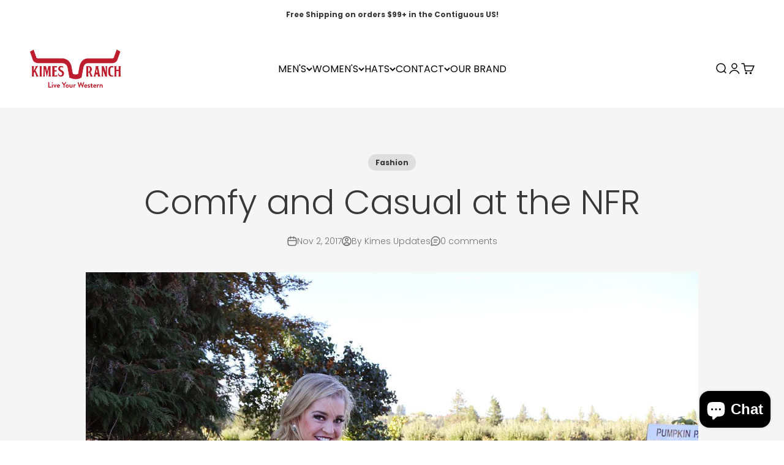

--- FILE ---
content_type: text/html; charset=utf-8
request_url: https://kimesranch.com/blogs/news/comfy-and-casual-at-the-nfr
body_size: 166255
content:
<!doctype html>

<html lang="en" dir="ltr">
  <head>
    <meta charset="utf-8">
    <meta name="viewport" content="width=device-width, initial-scale=1.0, height=device-height, minimum-scale=1.0, maximum-scale=1.0">
    <meta name="theme-color" content="#ffffff">

    <title>Comfy and Casual at the NFR</title><meta name="description" content="The words “comfy” and “casual” aren’t normally used in the same sentence with “National Finals Rodeo.” In December, those of us headed to Las Vegas will be pulling out all the stops to make sure we’re dressed to the nines (more on that later!), but in the days leading up to the Super Bowl of Rodeo, the new NFR gear is "><link rel="canonical" href="https://kimesranch.com/blogs/news/comfy-and-casual-at-the-nfr"><link rel="shortcut icon" href="//kimesranch.com/cdn/shop/files/Favicon_c485f274-7e42-4e34-9457-08e1004e848c.png?v=1725012859&width=96">
      <link rel="apple-touch-icon" href="//kimesranch.com/cdn/shop/files/Favicon_c485f274-7e42-4e34-9457-08e1004e848c.png?v=1725012859&width=180"><link rel="preconnect" href="https://cdn.shopify.com">
    <link rel="preconnect" href="https://fonts.shopifycdn.com" crossorigin>
    <link rel="dns-prefetch" href="https://productreviews.shopifycdn.com"><link rel="preload" href="//kimesranch.com/cdn/fonts/poppins/poppins_n4.0ba78fa5af9b0e1a374041b3ceaadf0a43b41362.woff2" as="font" type="font/woff2" crossorigin><link rel="preload" href="//kimesranch.com/cdn/fonts/poppins/poppins_n3.05f58335c3209cce17da4f1f1ab324ebe2982441.woff2" as="font" type="font/woff2" crossorigin><meta property="og:type" content="article">
  <meta property="og:title" content="Comfy and Casual at the NFR"><meta property="og:image" content="http://kimesranch.com/cdn/shop/articles/comfy-and-casual-at-the-nfr-1.jpg?v=1747752288&width=2048">
  <meta property="og:image:secure_url" content="https://kimesranch.com/cdn/shop/articles/comfy-and-casual-at-the-nfr-1.jpg?v=1747752288&width=2048">
  <meta property="og:image:width" content="1500">
  <meta property="og:image:height" content="1000"><meta property="og:description" content="The words “comfy” and “casual” aren’t normally used in the same sentence with “National Finals Rodeo.” In December, those of us headed to Las Vegas will be pulling out all the stops to make sure we’re dressed to the nines (more on that later!), but in the days leading up to the Super Bowl of Rodeo, the new NFR gear is "><meta property="og:url" content="https://kimesranch.com/blogs/news/comfy-and-casual-at-the-nfr">
<meta property="og:site_name" content="Kimes Ranch"><meta name="twitter:card" content="summary"><meta name="twitter:title" content="Comfy and Casual at the NFR">
  <meta name="twitter:description" content="The words “comfy” and “casual” aren’t normally used in the same sentence with “National Finals Rodeo.” In December, those of us headed to Las Vegas will be pulling out all the stops to make sure we’re dressed to the nines (more on that later!), but in the days leading up to the Super Bowl of Rodeo, the new NFR gear is a game changer. It’s cute, comfortable, and paired with some Kimes jeans makes for the perfect fall look for a day at the rodeo or the pumpkin patch. When I’m not at curled up with a law textbook in my Kimes Amigo Hoodie, the new Kimes Zorro Shirt is my staple piece for fall. It looks great tucked in, but my favorite way to wear it is thrown on over the Jolene jean and a t-shirt. This fun Vegas-themed t-shirt is actually a men’s"><meta name="twitter:image" content="https://kimesranch.com/cdn/shop/articles/comfy-and-casual-at-the-nfr-1.jpg?crop=center&height=1200&v=1747752288&width=1200">
  <meta name="twitter:image:alt" content="Comfy and Casual at the NFR"><script async crossorigin fetchpriority="high" src="/cdn/shopifycloud/importmap-polyfill/es-modules-shim.2.4.0.js"></script>
<script type="application/ld+json">{"@context":"http:\/\/schema.org\/","@id":"\/blogs\/news\/comfy-and-casual-at-the-nfr#article","@type":"Article","mainEntityOfPage":{"@type":"WebPage","@id":"https:\/\/kimesranch.com\/blogs\/news\/comfy-and-casual-at-the-nfr"},"articleBody":"\n\nThe words “comfy” and “casual” aren’t normally used in the same sentence with “National Finals Rodeo.” In December, those of us headed to Las Vegas will be pulling out all the stops to make sure we’re dressed to the nines (more on that later!), but in the days leading up to the Super Bowl of Rodeo, the new NFR gear is a game changer. It’s cute, comfortable, and paired with some Kimes jeans makes for the perfect fall look for a day at the rodeo or the pumpkin patch.\n\nWhen I’m not at curled up with a law textbook in my Kimes Amigo Hoodie, the new Kimes Zorro Shirt is my staple piece for fall. It looks great tucked in, but my favorite way to wear it is thrown on over the Jolene jean and a t-shirt. This fun Vegas-themed t-shirt is actually a men’s – but I love the retro feel and pop of color to spice up my denim-on-denim look!  \n\n\n\n\n\nRetro is definitely in right now, and this faded women’s baseball tee looks great just with jeans or dressed up with my favorite Pendleton sweater for chilly fall days. Even when I’m going for a casual look, I finish off my outfit with a staple piece of jewelry like these Montana Silversmiths concho earrings. \n\n\n\nYou can dress up or dress down the “Ride Em Pullover” sweatshirt. It’s warm enough to wear by itself but lightweight enough to wear under this lady-like camo jacket from Nobody’s Girl Boutique\n\n\n\n\n\nMy fall style wouldn’t be complete without one of my signature Greeley Hat Works hats! I love the tone-on-tone greens and browns in this look that pull together the different pieces. The shooting shirt that I added over my camo NFR t-shirt is Tasha Polizzi for Orvis – truly Western fashion dressing up utility!\nYou can find all of the NFR gear featured in this blog and more cute souvenir clothing and items at NFRgear.com (you might even recognize one of the models!). Enjoy the next month of cute and comfy fall fashion and stay tuned for my upcoming blog on rodeo runway worthy outfits to help with your Vegas packing!\n-Katherine Merck\n\n","headline":"Comfy and Casual at the NFR","description":"","image":"https:\/\/kimesranch.com\/cdn\/shop\/articles\/comfy-and-casual-at-the-nfr-1.jpg?v=1747752288\u0026width=1920","datePublished":"2020-06-23T05:13:34-07:00","dateModified":"2017-11-02T00:00:00-07:00","author":{"@type":"Person","name":"Kimes Updates"},"publisher":{"@type":"Organization","name":"Kimes Ranch"}}</script><script type="application/ld+json">
  {
    "@context": "https://schema.org",
    "@type": "BreadcrumbList",
    "itemListElement": [{
        "@type": "ListItem",
        "position": 1,
        "name": "Home",
        "item": "https://kimesranch.com"
      },{
            "@type": "ListItem",
            "position": 2,
            "name": "Blog",
            "item": "https://kimesranch.com/blogs/news"
          }, {
            "@type": "ListItem",
            "position": 3,
            "name": "Blog",
            "item": "https://kimesranch.com/blogs/news/comfy-and-casual-at-the-nfr"
          }]
  }
</script><style>/* Typography (heading) */
  @font-face {
  font-family: Poppins;
  font-weight: 400;
  font-style: normal;
  font-display: fallback;
  src: url("//kimesranch.com/cdn/fonts/poppins/poppins_n4.0ba78fa5af9b0e1a374041b3ceaadf0a43b41362.woff2") format("woff2"),
       url("//kimesranch.com/cdn/fonts/poppins/poppins_n4.214741a72ff2596839fc9760ee7a770386cf16ca.woff") format("woff");
}

@font-face {
  font-family: Poppins;
  font-weight: 400;
  font-style: italic;
  font-display: fallback;
  src: url("//kimesranch.com/cdn/fonts/poppins/poppins_i4.846ad1e22474f856bd6b81ba4585a60799a9f5d2.woff2") format("woff2"),
       url("//kimesranch.com/cdn/fonts/poppins/poppins_i4.56b43284e8b52fc64c1fd271f289a39e8477e9ec.woff") format("woff");
}

/* Typography (body) */
  @font-face {
  font-family: Poppins;
  font-weight: 300;
  font-style: normal;
  font-display: fallback;
  src: url("//kimesranch.com/cdn/fonts/poppins/poppins_n3.05f58335c3209cce17da4f1f1ab324ebe2982441.woff2") format("woff2"),
       url("//kimesranch.com/cdn/fonts/poppins/poppins_n3.6971368e1f131d2c8ff8e3a44a36b577fdda3ff5.woff") format("woff");
}

@font-face {
  font-family: Poppins;
  font-weight: 300;
  font-style: italic;
  font-display: fallback;
  src: url("//kimesranch.com/cdn/fonts/poppins/poppins_i3.8536b4423050219f608e17f134fe9ea3b01ed890.woff2") format("woff2"),
       url("//kimesranch.com/cdn/fonts/poppins/poppins_i3.0f4433ada196bcabf726ed78f8e37e0995762f7f.woff") format("woff");
}

@font-face {
  font-family: Poppins;
  font-weight: 400;
  font-style: normal;
  font-display: fallback;
  src: url("//kimesranch.com/cdn/fonts/poppins/poppins_n4.0ba78fa5af9b0e1a374041b3ceaadf0a43b41362.woff2") format("woff2"),
       url("//kimesranch.com/cdn/fonts/poppins/poppins_n4.214741a72ff2596839fc9760ee7a770386cf16ca.woff") format("woff");
}

@font-face {
  font-family: Poppins;
  font-weight: 400;
  font-style: italic;
  font-display: fallback;
  src: url("//kimesranch.com/cdn/fonts/poppins/poppins_i4.846ad1e22474f856bd6b81ba4585a60799a9f5d2.woff2") format("woff2"),
       url("//kimesranch.com/cdn/fonts/poppins/poppins_i4.56b43284e8b52fc64c1fd271f289a39e8477e9ec.woff") format("woff");
}

:root {
    /**
     * ---------------------------------------------------------------------
     * SPACING VARIABLES
     *
     * We are using a spacing inspired from frameworks like Tailwind CSS.
     * ---------------------------------------------------------------------
     */
    --spacing-0-5: 0.125rem; /* 2px */
    --spacing-1: 0.25rem; /* 4px */
    --spacing-1-5: 0.375rem; /* 6px */
    --spacing-2: 0.5rem; /* 8px */
    --spacing-2-5: 0.625rem; /* 10px */
    --spacing-3: 0.75rem; /* 12px */
    --spacing-3-5: 0.875rem; /* 14px */
    --spacing-4: 1rem; /* 16px */
    --spacing-4-5: 1.125rem; /* 18px */
    --spacing-5: 1.25rem; /* 20px */
    --spacing-5-5: 1.375rem; /* 22px */
    --spacing-6: 1.5rem; /* 24px */
    --spacing-6-5: 1.625rem; /* 26px */
    --spacing-7: 1.75rem; /* 28px */
    --spacing-7-5: 1.875rem; /* 30px */
    --spacing-8: 2rem; /* 32px */
    --spacing-8-5: 2.125rem; /* 34px */
    --spacing-9: 2.25rem; /* 36px */
    --spacing-9-5: 2.375rem; /* 38px */
    --spacing-10: 2.5rem; /* 40px */
    --spacing-11: 2.75rem; /* 44px */
    --spacing-12: 3rem; /* 48px */
    --spacing-14: 3.5rem; /* 56px */
    --spacing-16: 4rem; /* 64px */
    --spacing-18: 4.5rem; /* 72px */
    --spacing-20: 5rem; /* 80px */
    --spacing-24: 6rem; /* 96px */
    --spacing-28: 7rem; /* 112px */
    --spacing-32: 8rem; /* 128px */
    --spacing-36: 9rem; /* 144px */
    --spacing-40: 10rem; /* 160px */
    --spacing-44: 11rem; /* 176px */
    --spacing-48: 12rem; /* 192px */
    --spacing-52: 13rem; /* 208px */
    --spacing-56: 14rem; /* 224px */
    --spacing-60: 15rem; /* 240px */
    --spacing-64: 16rem; /* 256px */
    --spacing-72: 18rem; /* 288px */
    --spacing-80: 20rem; /* 320px */
    --spacing-96: 24rem; /* 384px */

    /* Container */
    --container-max-width: 1480px;
    --container-narrow-max-width: 1230px;
    --container-gutter: var(--spacing-5);
    --section-outer-spacing-block: var(--spacing-8);
    --section-inner-max-spacing-block: var(--spacing-8);
    --section-inner-spacing-inline: var(--container-gutter);
    --section-stack-spacing-block: var(--spacing-8);

    /* Grid gutter */
    --grid-gutter: var(--spacing-5);

    /* Product list settings */
    --product-list-row-gap: var(--spacing-8);
    --product-list-column-gap: var(--grid-gutter);

    /* Form settings */
    --input-gap: var(--spacing-2);
    --input-height: 2.625rem;
    --input-padding-inline: var(--spacing-4);

    /* Other sizes */
    --sticky-area-height: calc(var(--sticky-announcement-bar-enabled, 0) * var(--announcement-bar-height, 0px) + var(--sticky-header-enabled, 0) * var(--header-height, 0px));

    /* RTL support */
    --transform-logical-flip: 1;
    --transform-origin-start: left;
    --transform-origin-end: right;

    /**
     * ---------------------------------------------------------------------
     * TYPOGRAPHY
     * ---------------------------------------------------------------------
     */

    /* Font properties */
    --heading-font-family: Poppins, sans-serif;
    --heading-font-weight: 400;
    --heading-font-style: normal;
    --heading-text-transform: uppercase;
    --heading-letter-spacing: 0.02em;
    --text-font-family: Poppins, sans-serif;
    --text-font-weight: 300;
    --text-font-style: normal;
    --text-letter-spacing: 0.0em;

    /* Font sizes */
    --text-h0: 2.75rem;
    --text-h1: 2rem;
    --text-h2: 1.75rem;
    --text-h3: 1.375rem;
    --text-h4: 1.125rem;
    --text-h5: 1.125rem;
    --text-h6: 1rem;
    --text-xs: 0.6875rem;
    --text-sm: 0.75rem;
    --text-base: 0.875rem;
    --text-lg: 1.125rem;

    /**
     * ---------------------------------------------------------------------
     * COLORS
     * ---------------------------------------------------------------------
     */

    /* Color settings */--accent: 191 30 46;
    --text-primary: 56 56 56;
    --background-primary: 255 255 255;
    --dialog-background: 255 255 255;
    --border-color: var(--text-color, var(--text-primary)) / 0.12;

    /* Button colors */
    --button-background-primary: 191 30 46;
    --button-text-primary: 255 255 255;
    --button-background-secondary: 190 189 185;
    --button-text-secondary: 255 255 255;

    /* Status colors */
    --success-background: 238 241 235;
    --success-text: 112 138 92;
    --warning-background: 252 240 227;
    --warning-text: 227 126 22;
    --error-background: 247 228 230;
    --error-text: 191 30 46;

    /* Product colors */
    --on-sale-text: 0 0 0;
    --on-sale-badge-background: 0 0 0;
    --on-sale-badge-text: 255 255 255;
    --sold-out-badge-background: 190 189 185;
    --sold-out-badge-text: 0 0 0;
    --primary-badge-background: 190 189 185;
    --primary-badge-text: 0 0 0;
    --star-color: 255 183 74;
    --product-card-background: 255 255 255;
    --product-card-text: 56 56 56;

    /* Header colors */
    --header-background: 255 255 255;
    --header-text: 0 0 0;

    /* Footer colors */
    --footer-background: 0 0 0;
    --footer-text: 255 255 255;

    /* Rounded variables (used for border radius) */
    --rounded-xs: 0.25rem;
    --rounded-sm: 0.3125rem;
    --rounded: 0.625rem;
    --rounded-lg: 1.25rem;
    --rounded-full: 9999px;

    --rounded-button: 3.75rem;
    --rounded-input: 0.5rem;

    /* Box shadow */
    --shadow-sm: 0 2px 8px rgb(var(--text-primary) / 0.1);
    --shadow: 0 5px 15px rgb(var(--text-primary) / 0.1);
    --shadow-md: 0 5px 30px rgb(var(--text-primary) / 0.1);
    --shadow-block: 0px 18px 50px rgb(var(--text-primary) / 0.1);

    /**
     * ---------------------------------------------------------------------
     * OTHER
     * ---------------------------------------------------------------------
     */

    --stagger-products-reveal-opacity: 0;
    --cursor-close-svg-url: url(//kimesranch.com/cdn/shop/t/49/assets/cursor-close.svg?v=147174565022153725511767651139);
    --cursor-zoom-in-svg-url: url(//kimesranch.com/cdn/shop/t/49/assets/cursor-zoom-in.svg?v=154953035094101115921767651139);
    --cursor-zoom-out-svg-url: url(//kimesranch.com/cdn/shop/t/49/assets/cursor-zoom-out.svg?v=16155520337305705181767651139);
    --checkmark-svg-url: url(//kimesranch.com/cdn/shop/t/49/assets/checkmark.svg?v=77552481021870063511767651139);
  }

  [dir="rtl"]:root {
    /* RTL support */
    --transform-logical-flip: -1;
    --transform-origin-start: right;
    --transform-origin-end: left;
  }

  @media screen and (min-width: 700px) {
    :root {
      /* Typography (font size) */
      --text-h0: 3.5rem;
      --text-h1: 2.5rem;
      --text-h2: 2rem;
      --text-h3: 1.625rem;
      --text-h4: 1.375rem;
      --text-h5: 1.125rem;
      --text-h6: 1rem;

      --text-xs: 0.75rem;
      --text-sm: 0.875rem;
      --text-base: 1.0rem;
      --text-lg: 1.25rem;

      /* Spacing */
      --container-gutter: 2rem;
      --section-outer-spacing-block: var(--spacing-12);
      --section-inner-max-spacing-block: var(--spacing-10);
      --section-inner-spacing-inline: var(--spacing-12);
      --section-stack-spacing-block: var(--spacing-10);

      /* Grid gutter */
      --grid-gutter: var(--spacing-6);

      /* Product list settings */
      --product-list-row-gap: var(--spacing-12);

      /* Form settings */
      --input-gap: 1rem;
      --input-height: 3.125rem;
      --input-padding-inline: var(--spacing-5);
    }
  }

  @media screen and (min-width: 1000px) {
    :root {
      /* Spacing settings */
      --container-gutter: var(--spacing-12);
      --section-outer-spacing-block: var(--spacing-14);
      --section-inner-max-spacing-block: var(--spacing-12);
      --section-inner-spacing-inline: var(--spacing-16);
      --section-stack-spacing-block: var(--spacing-10);
    }
  }

  @media screen and (min-width: 1150px) {
    :root {
      /* Spacing settings */
      --container-gutter: var(--spacing-12);
      --section-outer-spacing-block: var(--spacing-14);
      --section-inner-max-spacing-block: var(--spacing-12);
      --section-inner-spacing-inline: var(--spacing-16);
      --section-stack-spacing-block: var(--spacing-12);
    }
  }

  @media screen and (min-width: 1400px) {
    :root {
      /* Typography (font size) */
      --text-h0: 4.5rem;
      --text-h1: 3.5rem;
      --text-h2: 2.75rem;
      --text-h3: 2rem;
      --text-h4: 1.75rem;
      --text-h5: 1.375rem;
      --text-h6: 1.25rem;

      --section-outer-spacing-block: var(--spacing-16);
      --section-inner-max-spacing-block: var(--spacing-14);
      --section-inner-spacing-inline: var(--spacing-18);
    }
  }

  @media screen and (min-width: 1600px) {
    :root {
      --section-outer-spacing-block: var(--spacing-16);
      --section-inner-max-spacing-block: var(--spacing-16);
      --section-inner-spacing-inline: var(--spacing-20);
    }
  }

  /**
   * ---------------------------------------------------------------------
   * LIQUID DEPENDANT CSS
   *
   * Our main CSS is Liquid free, but some very specific features depend on
   * theme settings, so we have them here
   * ---------------------------------------------------------------------
   */@media screen and (pointer: fine) {
        .button:not([disabled]):hover, .btn:not([disabled]):hover, .shopify-payment-button__button--unbranded:not([disabled]):hover {
          --button-background-opacity: 0.85;
        }

        .button--subdued:not([disabled]):hover {
          --button-background: var(--text-color) / .05 !important;
        }
      }</style><script>
  // This allows to expose several variables to the global scope, to be used in scripts
  window.themeVariables = {
    settings: {
      showPageTransition: null,
      staggerProductsApparition: true,
      reduceDrawerAnimation: false,
      reduceMenuAnimation: false,
      headingApparition: "split_rotation",
      pageType: "article",
      moneyFormat: "\u003cspan class=money\u003e${{amount}} USD\u003c\/span\u003e",
      moneyWithCurrencyFormat: "\u003cspan class=money\u003e${{amount}} USD\u003c\/span\u003e",
      currencyCodeEnabled: false,
      cartType: "drawer",
      showDiscount: false,
      discountMode: "percentage",
      pageBackground: "#ffffff",
      textColor: "#383838"
    },

    strings: {
      addedToCartWithTitle: "{{ product_title }} added to your cart",
      accessibilityClose: "Close",
      accessibilityNext: "Next",
      accessibilityPrevious: "Previous",
      closeGallery: "Close gallery",
      zoomGallery: "Zoom",
      errorGallery: "Image cannot be loaded",
      searchNoResults: "No results could be found.",
      addOrderNote: "Add order note",
      editOrderNote: "Edit order note",
      shippingEstimatorNoResults: "Sorry, we do not ship to your address.",
      shippingEstimatorOneResult: "There is one shipping rate for your address:",
      shippingEstimatorMultipleResults: "There are several shipping rates for your address:",
      shippingEstimatorError: "One or more error occurred while retrieving shipping rates:"
    },

    breakpoints: {
      'sm': 'screen and (min-width: 700px)',
      'md': 'screen and (min-width: 1000px)',
      'lg': 'screen and (min-width: 1150px)',
      'xl': 'screen and (min-width: 1400px)',

      'sm-max': 'screen and (max-width: 699px)',
      'md-max': 'screen and (max-width: 999px)',
      'lg-max': 'screen and (max-width: 1149px)',
      'xl-max': 'screen and (max-width: 1399px)'
    }
  };

  // For detecting native share
  document.documentElement.classList.add(`native-share--${navigator.share ? 'enabled' : 'disabled'}`);</script><script type="importmap">{
        "imports": {
          "vendor": "//kimesranch.com/cdn/shop/t/49/assets/vendor.min.js?v=150021648067352023321767651120",
          "theme": "//kimesranch.com/cdn/shop/t/49/assets/theme.js?v=40804283163904948221767651119",
          "photoswipe": "//kimesranch.com/cdn/shop/t/49/assets/photoswipe.min.js?v=13374349288281597431767651118"
        }
      }
    </script>

    <script type="module" src="//kimesranch.com/cdn/shop/t/49/assets/vendor.min.js?v=150021648067352023321767651120"></script>
    <script type="module" src="//kimesranch.com/cdn/shop/t/49/assets/theme.js?v=40804283163904948221767651119"></script>

    <script>window.performance && window.performance.mark && window.performance.mark('shopify.content_for_header.start');</script><meta name="google-site-verification" content="tOSDdqcqi4Gd96xN49t24KuNhsDrzTmDvd5J8LpY5B8">
<meta name="google-site-verification" content="YRI9GcgfiIe3obO8RkP2K7N5EmlQYIwOeB09NhlMeeU">
<meta id="shopify-digital-wallet" name="shopify-digital-wallet" content="/19252785/digital_wallets/dialog">
<meta name="shopify-checkout-api-token" content="b3d2999f95c9e60a6c66c3d04729cfd7">
<meta id="in-context-paypal-metadata" data-shop-id="19252785" data-venmo-supported="true" data-environment="production" data-locale="en_US" data-paypal-v4="true" data-currency="USD">
<link rel="alternate" type="application/atom+xml" title="Feed" href="/blogs/news.atom" />
<script async="async" src="/checkouts/internal/preloads.js?locale=en-US"></script>
<link rel="preconnect" href="https://shop.app" crossorigin="anonymous">
<script async="async" src="https://shop.app/checkouts/internal/preloads.js?locale=en-US&shop_id=19252785" crossorigin="anonymous"></script>
<script id="apple-pay-shop-capabilities" type="application/json">{"shopId":19252785,"countryCode":"US","currencyCode":"USD","merchantCapabilities":["supports3DS"],"merchantId":"gid:\/\/shopify\/Shop\/19252785","merchantName":"Kimes Ranch","requiredBillingContactFields":["postalAddress","email","phone"],"requiredShippingContactFields":["postalAddress","email","phone"],"shippingType":"shipping","supportedNetworks":["visa","masterCard","amex","discover","elo","jcb"],"total":{"type":"pending","label":"Kimes Ranch","amount":"1.00"},"shopifyPaymentsEnabled":true,"supportsSubscriptions":true}</script>
<script id="shopify-features" type="application/json">{"accessToken":"b3d2999f95c9e60a6c66c3d04729cfd7","betas":["rich-media-storefront-analytics"],"domain":"kimesranch.com","predictiveSearch":true,"shopId":19252785,"locale":"en"}</script>
<script>var Shopify = Shopify || {};
Shopify.shop = "kimesranch.myshopify.com";
Shopify.locale = "en";
Shopify.currency = {"active":"USD","rate":"1.0"};
Shopify.country = "US";
Shopify.theme = {"name":"Updated Version 6.12.0 Jan '26 Impact","id":144905666630,"schema_name":"Impact","schema_version":"6.12.0","theme_store_id":1190,"role":"main"};
Shopify.theme.handle = "null";
Shopify.theme.style = {"id":null,"handle":null};
Shopify.cdnHost = "kimesranch.com/cdn";
Shopify.routes = Shopify.routes || {};
Shopify.routes.root = "/";</script>
<script type="module">!function(o){(o.Shopify=o.Shopify||{}).modules=!0}(window);</script>
<script>!function(o){function n(){var o=[];function n(){o.push(Array.prototype.slice.apply(arguments))}return n.q=o,n}var t=o.Shopify=o.Shopify||{};t.loadFeatures=n(),t.autoloadFeatures=n()}(window);</script>
<script>
  window.ShopifyPay = window.ShopifyPay || {};
  window.ShopifyPay.apiHost = "shop.app\/pay";
  window.ShopifyPay.redirectState = null;
</script>
<script id="shop-js-analytics" type="application/json">{"pageType":"article"}</script>
<script defer="defer" async type="module" src="//kimesranch.com/cdn/shopifycloud/shop-js/modules/v2/client.init-shop-cart-sync_BdyHc3Nr.en.esm.js"></script>
<script defer="defer" async type="module" src="//kimesranch.com/cdn/shopifycloud/shop-js/modules/v2/chunk.common_Daul8nwZ.esm.js"></script>
<script type="module">
  await import("//kimesranch.com/cdn/shopifycloud/shop-js/modules/v2/client.init-shop-cart-sync_BdyHc3Nr.en.esm.js");
await import("//kimesranch.com/cdn/shopifycloud/shop-js/modules/v2/chunk.common_Daul8nwZ.esm.js");

  window.Shopify.SignInWithShop?.initShopCartSync?.({"fedCMEnabled":true,"windoidEnabled":true});

</script>
<script>
  window.Shopify = window.Shopify || {};
  if (!window.Shopify.featureAssets) window.Shopify.featureAssets = {};
  window.Shopify.featureAssets['shop-js'] = {"shop-cart-sync":["modules/v2/client.shop-cart-sync_QYOiDySF.en.esm.js","modules/v2/chunk.common_Daul8nwZ.esm.js"],"init-fed-cm":["modules/v2/client.init-fed-cm_DchLp9rc.en.esm.js","modules/v2/chunk.common_Daul8nwZ.esm.js"],"shop-button":["modules/v2/client.shop-button_OV7bAJc5.en.esm.js","modules/v2/chunk.common_Daul8nwZ.esm.js"],"init-windoid":["modules/v2/client.init-windoid_DwxFKQ8e.en.esm.js","modules/v2/chunk.common_Daul8nwZ.esm.js"],"shop-cash-offers":["modules/v2/client.shop-cash-offers_DWtL6Bq3.en.esm.js","modules/v2/chunk.common_Daul8nwZ.esm.js","modules/v2/chunk.modal_CQq8HTM6.esm.js"],"shop-toast-manager":["modules/v2/client.shop-toast-manager_CX9r1SjA.en.esm.js","modules/v2/chunk.common_Daul8nwZ.esm.js"],"init-shop-email-lookup-coordinator":["modules/v2/client.init-shop-email-lookup-coordinator_UhKnw74l.en.esm.js","modules/v2/chunk.common_Daul8nwZ.esm.js"],"pay-button":["modules/v2/client.pay-button_DzxNnLDY.en.esm.js","modules/v2/chunk.common_Daul8nwZ.esm.js"],"avatar":["modules/v2/client.avatar_BTnouDA3.en.esm.js"],"init-shop-cart-sync":["modules/v2/client.init-shop-cart-sync_BdyHc3Nr.en.esm.js","modules/v2/chunk.common_Daul8nwZ.esm.js"],"shop-login-button":["modules/v2/client.shop-login-button_D8B466_1.en.esm.js","modules/v2/chunk.common_Daul8nwZ.esm.js","modules/v2/chunk.modal_CQq8HTM6.esm.js"],"init-customer-accounts-sign-up":["modules/v2/client.init-customer-accounts-sign-up_C8fpPm4i.en.esm.js","modules/v2/client.shop-login-button_D8B466_1.en.esm.js","modules/v2/chunk.common_Daul8nwZ.esm.js","modules/v2/chunk.modal_CQq8HTM6.esm.js"],"init-shop-for-new-customer-accounts":["modules/v2/client.init-shop-for-new-customer-accounts_CVTO0Ztu.en.esm.js","modules/v2/client.shop-login-button_D8B466_1.en.esm.js","modules/v2/chunk.common_Daul8nwZ.esm.js","modules/v2/chunk.modal_CQq8HTM6.esm.js"],"init-customer-accounts":["modules/v2/client.init-customer-accounts_dRgKMfrE.en.esm.js","modules/v2/client.shop-login-button_D8B466_1.en.esm.js","modules/v2/chunk.common_Daul8nwZ.esm.js","modules/v2/chunk.modal_CQq8HTM6.esm.js"],"shop-follow-button":["modules/v2/client.shop-follow-button_CkZpjEct.en.esm.js","modules/v2/chunk.common_Daul8nwZ.esm.js","modules/v2/chunk.modal_CQq8HTM6.esm.js"],"lead-capture":["modules/v2/client.lead-capture_BntHBhfp.en.esm.js","modules/v2/chunk.common_Daul8nwZ.esm.js","modules/v2/chunk.modal_CQq8HTM6.esm.js"],"checkout-modal":["modules/v2/client.checkout-modal_CfxcYbTm.en.esm.js","modules/v2/chunk.common_Daul8nwZ.esm.js","modules/v2/chunk.modal_CQq8HTM6.esm.js"],"shop-login":["modules/v2/client.shop-login_Da4GZ2H6.en.esm.js","modules/v2/chunk.common_Daul8nwZ.esm.js","modules/v2/chunk.modal_CQq8HTM6.esm.js"],"payment-terms":["modules/v2/client.payment-terms_MV4M3zvL.en.esm.js","modules/v2/chunk.common_Daul8nwZ.esm.js","modules/v2/chunk.modal_CQq8HTM6.esm.js"]};
</script>
<script>(function() {
  var isLoaded = false;
  function asyncLoad() {
    if (isLoaded) return;
    isLoaded = true;
    var urls = ["https:\/\/formbuilder.hulkapps.com\/skeletopapp.js?shop=kimesranch.myshopify.com"];
    for (var i = 0; i < urls.length; i++) {
      var s = document.createElement('script');
      s.type = 'text/javascript';
      s.async = true;
      s.src = urls[i];
      var x = document.getElementsByTagName('script')[0];
      x.parentNode.insertBefore(s, x);
    }
  };
  if(window.attachEvent) {
    window.attachEvent('onload', asyncLoad);
  } else {
    window.addEventListener('load', asyncLoad, false);
  }
})();</script>
<script id="__st">var __st={"a":19252785,"offset":-25200,"reqid":"c8983a3c-fe7c-4be3-b766-f5f1c18fd2c7-1768946835","pageurl":"kimesranch.com\/blogs\/news\/comfy-and-casual-at-the-nfr","s":"articles-384287309894","u":"1a01e934a998","p":"article","rtyp":"article","rid":384287309894};</script>
<script>window.ShopifyPaypalV4VisibilityTracking = true;</script>
<script id="captcha-bootstrap">!function(){'use strict';const t='contact',e='account',n='new_comment',o=[[t,t],['blogs',n],['comments',n],[t,'customer']],c=[[e,'customer_login'],[e,'guest_login'],[e,'recover_customer_password'],[e,'create_customer']],r=t=>t.map((([t,e])=>`form[action*='/${t}']:not([data-nocaptcha='true']) input[name='form_type'][value='${e}']`)).join(','),a=t=>()=>t?[...document.querySelectorAll(t)].map((t=>t.form)):[];function s(){const t=[...o],e=r(t);return a(e)}const i='password',u='form_key',d=['recaptcha-v3-token','g-recaptcha-response','h-captcha-response',i],f=()=>{try{return window.sessionStorage}catch{return}},m='__shopify_v',_=t=>t.elements[u];function p(t,e,n=!1){try{const o=window.sessionStorage,c=JSON.parse(o.getItem(e)),{data:r}=function(t){const{data:e,action:n}=t;return t[m]||n?{data:e,action:n}:{data:t,action:n}}(c);for(const[e,n]of Object.entries(r))t.elements[e]&&(t.elements[e].value=n);n&&o.removeItem(e)}catch(o){console.error('form repopulation failed',{error:o})}}const l='form_type',E='cptcha';function T(t){t.dataset[E]=!0}const w=window,h=w.document,L='Shopify',v='ce_forms',y='captcha';let A=!1;((t,e)=>{const n=(g='f06e6c50-85a8-45c8-87d0-21a2b65856fe',I='https://cdn.shopify.com/shopifycloud/storefront-forms-hcaptcha/ce_storefront_forms_captcha_hcaptcha.v1.5.2.iife.js',D={infoText:'Protected by hCaptcha',privacyText:'Privacy',termsText:'Terms'},(t,e,n)=>{const o=w[L][v],c=o.bindForm;if(c)return c(t,g,e,D).then(n);var r;o.q.push([[t,g,e,D],n]),r=I,A||(h.body.append(Object.assign(h.createElement('script'),{id:'captcha-provider',async:!0,src:r})),A=!0)});var g,I,D;w[L]=w[L]||{},w[L][v]=w[L][v]||{},w[L][v].q=[],w[L][y]=w[L][y]||{},w[L][y].protect=function(t,e){n(t,void 0,e),T(t)},Object.freeze(w[L][y]),function(t,e,n,w,h,L){const[v,y,A,g]=function(t,e,n){const i=e?o:[],u=t?c:[],d=[...i,...u],f=r(d),m=r(i),_=r(d.filter((([t,e])=>n.includes(e))));return[a(f),a(m),a(_),s()]}(w,h,L),I=t=>{const e=t.target;return e instanceof HTMLFormElement?e:e&&e.form},D=t=>v().includes(t);t.addEventListener('submit',(t=>{const e=I(t);if(!e)return;const n=D(e)&&!e.dataset.hcaptchaBound&&!e.dataset.recaptchaBound,o=_(e),c=g().includes(e)&&(!o||!o.value);(n||c)&&t.preventDefault(),c&&!n&&(function(t){try{if(!f())return;!function(t){const e=f();if(!e)return;const n=_(t);if(!n)return;const o=n.value;o&&e.removeItem(o)}(t);const e=Array.from(Array(32),(()=>Math.random().toString(36)[2])).join('');!function(t,e){_(t)||t.append(Object.assign(document.createElement('input'),{type:'hidden',name:u})),t.elements[u].value=e}(t,e),function(t,e){const n=f();if(!n)return;const o=[...t.querySelectorAll(`input[type='${i}']`)].map((({name:t})=>t)),c=[...d,...o],r={};for(const[a,s]of new FormData(t).entries())c.includes(a)||(r[a]=s);n.setItem(e,JSON.stringify({[m]:1,action:t.action,data:r}))}(t,e)}catch(e){console.error('failed to persist form',e)}}(e),e.submit())}));const S=(t,e)=>{t&&!t.dataset[E]&&(n(t,e.some((e=>e===t))),T(t))};for(const o of['focusin','change'])t.addEventListener(o,(t=>{const e=I(t);D(e)&&S(e,y())}));const B=e.get('form_key'),M=e.get(l),P=B&&M;t.addEventListener('DOMContentLoaded',(()=>{const t=y();if(P)for(const e of t)e.elements[l].value===M&&p(e,B);[...new Set([...A(),...v().filter((t=>'true'===t.dataset.shopifyCaptcha))])].forEach((e=>S(e,t)))}))}(h,new URLSearchParams(w.location.search),n,t,e,['guest_login'])})(!0,!0)}();</script>
<script integrity="sha256-4kQ18oKyAcykRKYeNunJcIwy7WH5gtpwJnB7kiuLZ1E=" data-source-attribution="shopify.loadfeatures" defer="defer" src="//kimesranch.com/cdn/shopifycloud/storefront/assets/storefront/load_feature-a0a9edcb.js" crossorigin="anonymous"></script>
<script crossorigin="anonymous" defer="defer" src="//kimesranch.com/cdn/shopifycloud/storefront/assets/shopify_pay/storefront-65b4c6d7.js?v=20250812"></script>
<script data-source-attribution="shopify.dynamic_checkout.dynamic.init">var Shopify=Shopify||{};Shopify.PaymentButton=Shopify.PaymentButton||{isStorefrontPortableWallets:!0,init:function(){window.Shopify.PaymentButton.init=function(){};var t=document.createElement("script");t.src="https://kimesranch.com/cdn/shopifycloud/portable-wallets/latest/portable-wallets.en.js",t.type="module",document.head.appendChild(t)}};
</script>
<script data-source-attribution="shopify.dynamic_checkout.buyer_consent">
  function portableWalletsHideBuyerConsent(e){var t=document.getElementById("shopify-buyer-consent"),n=document.getElementById("shopify-subscription-policy-button");t&&n&&(t.classList.add("hidden"),t.setAttribute("aria-hidden","true"),n.removeEventListener("click",e))}function portableWalletsShowBuyerConsent(e){var t=document.getElementById("shopify-buyer-consent"),n=document.getElementById("shopify-subscription-policy-button");t&&n&&(t.classList.remove("hidden"),t.removeAttribute("aria-hidden"),n.addEventListener("click",e))}window.Shopify?.PaymentButton&&(window.Shopify.PaymentButton.hideBuyerConsent=portableWalletsHideBuyerConsent,window.Shopify.PaymentButton.showBuyerConsent=portableWalletsShowBuyerConsent);
</script>
<script data-source-attribution="shopify.dynamic_checkout.cart.bootstrap">document.addEventListener("DOMContentLoaded",(function(){function t(){return document.querySelector("shopify-accelerated-checkout-cart, shopify-accelerated-checkout")}if(t())Shopify.PaymentButton.init();else{new MutationObserver((function(e,n){t()&&(Shopify.PaymentButton.init(),n.disconnect())})).observe(document.body,{childList:!0,subtree:!0})}}));
</script>
<script id='scb4127' type='text/javascript' async='' src='https://kimesranch.com/cdn/shopifycloud/privacy-banner/storefront-banner.js'></script><link id="shopify-accelerated-checkout-styles" rel="stylesheet" media="screen" href="https://kimesranch.com/cdn/shopifycloud/portable-wallets/latest/accelerated-checkout-backwards-compat.css" crossorigin="anonymous">
<style id="shopify-accelerated-checkout-cart">
        #shopify-buyer-consent {
  margin-top: 1em;
  display: inline-block;
  width: 100%;
}

#shopify-buyer-consent.hidden {
  display: none;
}

#shopify-subscription-policy-button {
  background: none;
  border: none;
  padding: 0;
  text-decoration: underline;
  font-size: inherit;
  cursor: pointer;
}

#shopify-subscription-policy-button::before {
  box-shadow: none;
}

      </style>

<script>window.performance && window.performance.mark && window.performance.mark('shopify.content_for_header.end');</script>
<link href="//kimesranch.com/cdn/shop/t/49/assets/theme.css?v=139153545572283483691767651119" rel="stylesheet" type="text/css" media="all" /><!-- BEGIN app block: shopify://apps/xo-insert-code/blocks/insert-code-header/72017b12-3679-442e-b23c-5c62460717f5 --><!-- XO-InsertCode Header -->


<script type="application/ld+json">
{
  "@context": "https://schema.org",
  "@graph": [
    {
      "@type": "Organization",
      "@id": "https://kimesranch.com/#organization",
      "name": "Kimes Ranch",
      "alternateName": ["Kimes Ranch Jeans", "Kimes Ranch Apparel"],
      "url": "https://kimesranch.com",
      "description": "Kimes Ranch is a premium Western apparel brand founded in 2009 by Matt and Amanda Kimes in Scottsdale, Arizona. With deep roots in the Western lifestyle, the brand was born from a mission to create the perfect pair of jeans—blending timeless style, exceptional comfort, and rugged durability. Originally launched with a single jean style, Kimes Ranch quickly expanded into a full line of Western-inspired clothing, including denim, shirts, outerwear, hats, and accessories. Drawing inspiration from their personal lives, ranching experiences, and their longhorn cattle, Betty and Barney—who inspired the brand’s iconic horn logo—Matt and Amanda have built a company that honors tradition while embracing modern fashion. Today, Kimes Ranch is known across the Western and rodeo industries for its commitment to quality craftsmanship, ethical sourcing, and exceptional customer service. Headquartered in the heart of the American West, Kimes Ranch continues to support the Western community while delivering versatile apparel designed for both life on the ranch and in the city.",
      "disambiguatingDescription": "Kimes Ranch is a Western apparel brand founded by Matt Kimes, distinct from other denim and ranchwear companies due to its fusion of authentic Western heritage with modern design. Unlike general denim brands or agricultural ranch businesses, Kimes Ranch focuses exclusively on premium Western fashion, operating its own e-commerce store",
      "slogan": "Live Your Western",
      "foundingDate": "2009",
      "mainEntityOfPage": "https://www.google.com/search?q=kimes+ranch&kgmid=/g/11fll62_h2",
      "additionalType": [
        "https://en.wikipedia.org/wiki/Western_wear",
        "http://www.productontology.org/id/Western_wear",
        "https://en.wikipedia.org/wiki/Denim",
        "http://www.productontology.org/id/Denim",
        "https://en.wikipedia.org/wiki/Fashion",
        "http://www.productontology.org/id/Fashion",
        "https://en.wikipedia.org/wiki/Clothing_brand",
        "http://www.productontology.org/id/Clothing_brand",
        "https://en.wikipedia.org/wiki/E-commerce",
        "http://www.productontology.org/id/E-commerce",
        "https://en.wikipedia.org/wiki/Retail",
        "http://www.productontology.org/id/Retail",
        "https://en.wikipedia.org/wiki/Western_lifestyle",
        "http://www.productontology.org/id/Lifestyle_brand"
      ],
      "logo": {
        "@type": "ImageObject",
        "@id": "https://kimesranch.com/#logo",
        "url": "https://kimesranch.com/cdn/shop/files/logo-kimes-ranch-red.svg?v=1720460536&width=150",
        "contentUrl": "https://kimesranch.com/cdn/shop/files/logo-kimes-ranch-red.svg?v=1720460536&width=150",
        "width": 150,
        "height": 50,
        "caption": "Kimes Ranch Official Logo, representing premium Western apparel and cowboy heritage",
        "creator": {
          "@type": "Organization",
          "@id": "https://kimesranch.com/#organization",
          "name": "Kimes Ranch"
        },
        "author": "Kimes Ranch",
        "contentLocation": "Scottsdale, AZ",
        "copyrightHolder": {
          "@type": "Organization",
          "name": "Kimes Ranch"
        },
        "copyrightYear": "2025",
        "datePublished": "2025-01-01",
        "dateModified": "2025-06-10",
        "creditText": "Kimes Ranch",
        "license": "https://creativecommons.org/licenses/by-sa/4.0/",
        "copyrightNotice": "© 2025 Kimes Ranch. All rights reserved.",
        "acquireLicensePage": "https://kimesranch.com/pages/contact-us"
      },
      "image": [
        {
          "@type": "ImageObject",
          "url": "https://cdn.shopify.com/s/files/1/1925/2785/files/Kimes_Ranch_Brand_Cover_Image.jpg?v=1747829745",
          "width": 1920,
          "height": 1080,
          "name": "Kimes Ranch Premium Western Jeans Collection",
          "description": "A close-up display of Kimes Ranch premium denim jeans, featuring the brand’s signature horn-stitched back pockets and iconic red label. Founded in Scottsdale, Arizona, Kimes Ranch is a leading Western apparel company known for its high-quality, American-designed and washed jeans that blend authentic Western style with modern comfort and durability. The image highlights a variety of washes and stitching details that reflect the brand’s craftsmanship and dedication to Western heritage.",
          "caption": "Assorted Kimes Ranch jeans showcasing signature horn-stitch pocket designs and iconic branding—where Western tradition meets modern denim innovation.",
          "creator": {
            "@type": "Organization",
            "@id": "https://kimesranch.com/#organization",
            "name": "Kimes Ranch"
          },
          "author": "Kimes Ranch",
          "contentLocation": "Scottsdale, AZ",
          "copyrightHolder": {
            "@type": "Organization",
            "name": "Kimes Ranch"
          },
          "creditText": "Kimes Ranch",
          "license": "https://creativecommons.org/licenses/by-sa/4.0/",
          "copyrightNotice": "© 2025 Kimes Ranch. All rights reserved.",
          "acquireLicensePage": "https://kimesranch.com/pages/contact-us"
        },
        {
          "@type": "ImageObject",
          "url": "https://cdn.shopify.com/s/files/1/1925/2785/files/Matt_Kimes_and_Amanda_Kimes_1.jpg?v=1723738428",
          "width": 1000,
          "height": 1200,
          "name": "Matt and Amanda Kimes, Founders of Kimes Ranch",
          "description": "Matt and Amanda Kimes, founders of Kimes Ranch, pictured in Scottsdale, Arizona. As visionaries behind the premium Western apparel brand, the couple launched Kimes Ranch in 2009 with a mission to create durable, stylish jeans and Western wear that honor tradition while embracing modern design. Their leadership and passion have helped shape the brand into a globally recognized name in Western fashion, known for quality craftsmanship, authenticity, and a strong connection to the ranching lifestyle.",
          "caption": "Founders Matt and Amanda Kimes of Kimes Ranch, leading voices in modern Western fashion and denim innovation.",
          "creator": {
            "@type": "Organization",
            "@id": "https://kimesranch.com/#organization",
            "name": "Kimes Ranch"
          },
          "author": "Kimes Ranch",
          "contentLocation": "Scottsdale, AZ",
          "copyrightHolder": {
            "@type": "Organization",
            "name": "Kimes Ranch"
          },
          "creditText": "Kimes Ranch",
          "license": "https://creativecommons.org/licenses/by-sa/4.0/",
          "copyrightNotice": "© 2025 Kimes Ranch. All rights reserved.",
          "acquireLicensePage": "https://kimesranch.com/pages/contact-us"
        },
        {
          "@type": "ImageObject",
          "url": "https://cdn.shopify.com/s/files/1/1925/2785/files/Million_Dollar_Breakaway.jpg?v=1739478782",
          "width": 2600,
          "height": 1000,
          "name": "Kimes Ranch Million Dollar Breakaway Event",
          "description": "Action shot from the Kimes Ranch Million Dollar Breakaway, a premier rodeo event showcasing elite breakaway roping talent. The image captures a female competitor mid-ride as she skillfully ropes a calf, set against a backdrop of branding and fans. Kimes Ranch, a leading Western apparel company based in Scottsdale, Arizona, sponsors this high-stakes event to celebrate the athleticism, heritage, and lifestyle of the modern Western cowboy and cowgirl. This moment exemplifies Kimes Ranch’s commitment to supporting the rodeo community and honoring the sport’s traditions through authentic partnerships and premium apparel.",
          "caption": "A competitor at the Kimes Ranch Million Dollar Breakaway demonstrates skill and speed in this premier Western rodeo event sponsored by Kimes Ranch.",
          "creator": {
            "@type": "Organization",
            "@id": "https://kimesranch.com/#organization",
            "name": "Kimes Ranch"
          },
          "author": "Kimes Ranch",
          "contentLocation": "United States",
          "copyrightHolder": {
            "@type": "Organization",
            "name": "Kimes Ranch"
          },
          "creditText": "Kimes Ranch",
          "license": "https://creativecommons.org/licenses/by-sa/4.0/",
          "copyrightNotice": "© 2025 Kimes Ranch. All rights reserved.",
          "acquireLicensePage": "https://kimesranch.com/pages/contact-us"
        }
      ],
      "address": {
        "@type": "PostalAddress",
        "@id": "https://kimesranch.com/#corporate-address",
        "streetAddress": "28109 N 160th St",
        "addressLocality": "Scottsdale",
        "addressRegion": "AZ",
        "postalCode": "85262",
        "addressCountry": "US"
      },
      "telephone": "(888) 512-0886",
      "email": "customerservice@kimesranch.com",
      "contactPoint": [
        {
          "@type": "ContactPoint",
          "telephone": "(888) 512-0886",
          "contactType": "customer service",
          "email": "customerservice@kimesranch.com",
          "areaServed": ["Global", "US", "CA", "AU"],
          "availableLanguage": ["English"]
        },
        {
          "@type": "ContactPoint",
          "telephone": "(888) 512-0886",
          "contactType": "corporate",
          "email": "customerservice@kimesranch.com",
          "areaServed": ["US"]
        },
        {
          "@type": "ContactPoint",
          "email": "wholesale@kimesranch.com",
          "contactType": "wholesale inquiries",
          "areaServed": ["Global"]
        }
      ],
      "areaServed": [
        "Global",
        {
          "@type": "Country",
          "name": "United States",
          "@id": "https://en.wikipedia.org/wiki/United_States"
        },
        {
          "@type": "Country",
          "name": "Canada",
          "@id": "https://en.wikipedia.org/wiki/Canada"
        },
        {
          "@type": "Country",
          "name": "Australia",
          "@id": "https://en.wikipedia.org/wiki/Australia"
        },
        {
          "@type": "State",
          "name": "Arizona",
          "@id": "https://en.wikipedia.org/wiki/Arizona"
        },
        {
          "@type": "State",
          "name": "Texas",
          "@id": "https://en.wikipedia.org/wiki/Texas"
        },
        {
          "@type": "City",
          "name": "Scottsdale",
          "@id": "https://en.wikipedia.org/wiki/Scottsdale,_Arizona"
        },
        {
          "@type": "City",
          "name": "Fort Worth",
          "@id": "https://en.wikipedia.org/wiki/Fort_Worth,_Texas"
        }
      ],
      "sameAs": [
        "https://www.google.com/search?q=kimes+ranch&kgmid=/g/11fll62_h2",
        "https://www.amazon.com/kimes-ranch/s?k=kimes+ranch",
        "https://www.instagram.com/kimesranchjeans/",
        "https://milliondollarbreakaway.com/",
        "https://bigronline.com/kimes-ranch/",
        "https://www.facebook.com/kimesranch/",
        "https://www.cavenders.com/kimes-ranch/",
        "https://www.ffa.org/the-feed/how-dreams-became-a-reality-kimes-ranch/",
        "https://www.linkedin.com/company/kimes-ranch",
        "https://nrsworld.com/collections/kimes-ranch-apparel",
        "https://www.youtube.com/@KimesRanch",
        "https://luckyjbootsandmore.com/collections/kimes-ranch-jeans-men-women",
        "https://www.tiktok.com/@kimesranchjeans",
        "https://www.wildwestbootstore.com/collections/kimes-ranch",
        "https://www.pinterest.com/kimesranch/",
        "https://coffmantack.com/collections/kimes-ranch",
        "https://www.kimesranchlonghorns.com/",
        "https://www.tractorsupply.com/tsc/brand/kimes+ranch",
        "https://westernranchsupply.com/brand/kimes-ranch/",
        "https://www.outlandusa.com/m/kimes-ranch",
        "https://www.bootbarn.com/brands/kimes-ranch/kimes-ranch/",
        "https://www.buckle.com/womens/brand:kimes-ranch",
        "https://www.sheplers.com/brands/kimes-ranch/kimes-ranch/",
        "https://mybootstore.com/brand/kimes-ranch/",
        "https://shoptheranchequestrian.com/collections/kimes-ranch",
        "https://fortworthstockyards.com/shop/kimes-ranch-now-open-in-mule-alley/",
        "https://www.yelp.com/biz/kimes-ranch-jeans-scottsdale",
        "https://www.dallasmarketcenter.com/exhibitors/kimes-ranch/"
      ],
      "knowsAbout": [
        {
          "@type": "Thing",
          "name": "Western Apparel",
          "@id": "https://kimesranch.com/collections/all",
          "description": "Kimes Ranch is a leader in Western apparel, designing premium denim jeans, shirts, outerwear, and accessories for cowboys, cowgirls, and Western lifestyle enthusiasts. Rooted in Western heritage, the brand combines rugged durability with modern fashion, offering stylish clothing for rodeo, ranching, and casual wear, trusted by retailers like Cavender’s and Boot Barn.",
          "sameAs": [
            "https://en.wikipedia.org/wiki/Western_wear",
            "http://www.productontology.org/id/Western_wear"
          ],
          "identifier": {
            "@type": "PropertyValue",
            "propertyID": "GoogleMachineID",
            "value": "kg:/m/03l0h2"
          }
        },
        {
          "@type": "Thing",
          "name": "Denim Manufacturing",
          "@id": "https://kimesranch.com/pages/about-us",
          "description": "Kimes Ranch excels in denim manufacturing, producing high-quality jeans using premium cotton blends and advanced techniques. Known for durability and comfort, their denim apparel is designed for the demands of ranching, rodeo, and everyday Western fashion, appealing to those who value craftsmanship and style.",
          "sameAs": [
            "https://en.wikipedia.org/wiki/Denim",
            "http://www.productontology.org/id/Denim"
          ],
          "identifier": {
            "@type": "PropertyValue",
            "propertyID": "GoogleMachineID",
            "value": "kg:/m/026fgn"
          }
        },
        {
          "@type": "Thing",
          "name": "Rodeo Sponsorship",
          "@id": "https://kimesranch.com/blogs/news",
          "description": "Kimes Ranch is a prominent sponsor of rodeo events and supporting rodeo athletes across the US. Their involvement promotes Western heritage, showcasing durable, stylish denim jeans and shirts designed for the intensity of rodeo competitions and the cowboy lifestyle.",
          "sameAs": [
            "https://en.wikipedia.org/wiki/Rodeo",
            "http://www.productontology.org/id/Rodeo"
          ],
          "identifier": {
            "@type": "PropertyValue",
            "propertyID": "GoogleMachineID",
            "value": "kg:/m/06b1q"
          }
        },
        {
          "@type": "Thing",
          "name": "Western Lifestyle",
          "@id": "https://kimesranch.com/pages/brand",
          "description": "Kimes Ranch embodies the Western lifestyle, creating apparel that resonates with ranchers, cowboys, cowgirls, and outdoor enthusiasts. Their clothing reflects the values of hard work, independence, and adventure, rooted in the traditions of the American West and modern Western fashion trends.",
          "sameAs": [
            "https://en.wikipedia.org/wiki/Western_lifestyle",
            "http://www.productontology.org/id/Western_lifestyle"
          ],
          "identifier": {
            "@type": "PropertyValue",
            "propertyID": "GoogleMachineID",
            "value": "kg:/m/0b6g3q"
          }
        }
      ],
      "potentialAction": [
        {
          "@type": "BuyAction",
          "name": "Shop Kimes Ranch Apparel",
          "target": "https://kimesranch.com/collections/all"
        },
        {
          "@type": "Action",
          "name": "Contact Customer Service",
          "target": "mailto:customerservice@kimesranch.com"
        },
        {
          "@type": "ViewAction",
          "name": "View Collections",
          "target": "https://kimesranch.com/collections"
        },
        {
          "@type": "ReadAction",
          "name": "Read About Kimes Ranch",
          "target": "https://kimesranch.com/pages/brand"
        },
        {
          "@type": "SubscribeAction",
          "name": "Subscribe to Newsletter",
          "target": "https://kimesranch.com/#:~:text=SIGN%20UP%20FOR%20UPDATES%20AND%20PERSONAL%20OFFERS"
        }
      ],
      "memberOf": [
        {
          "@type": "Organization",
          "name": "American Paint Horse Association",
          "url": "https://apha.com"
        },
        {
          "@type": "Organization",
          "name": "National Reined Cow Horse Association",
          "url": "https://www.nrcha.com"
        },
        {
          "@type": "Organization",
          "name": "Arizona Ridge Riders Professional Bull Riding Team",
          "url": "https://arizonaridgeriders.com"
        },
        {
          "@type": "Organization",
          "name": "National Collegiate Equestrian Association",
          "url": "https://collegiateequestrian.com"
        },
        {
          "@type": "Organization",
          "name": "Riata Stallion Incentive",
          "url": "https://riatabuckle.com"
        },
        {
          "@type": "Organization",
          "name": "Professional Rodeo Cowboys Association",
          "url": "https://www.prorodeo.com"
        },
        {
          "@type": "Organization",
          "name": "National FFA Organization",
          "url": "https://www.ffa.org"
        }
      ],
      "award": [
        "Western Lifestyle Brand of the Year, 2020",
        "Rodeo Sponsor Excellence Award, 2022",
        "Best Denim Brand, Western Retail Awards, 2021"
      ],
      "founder": {
        "@type": "Person",
        "@id": "https://kimesranch.com/#founder-matt-kimes",
        "name": "Matt and Amanda Kimes",
        "description": "Matt and Amanda Kimes, founder of Kimes Ranch, launched the brand to create authentic Western apparel that blends tradition with modern style, catering to the cowboy and cowgirl lifestyle.",
        "jobTitle": "Founder",
        "worksFor": {
          "@id": "https://kimesranch.com/#organization"
        }
      },
      "employee": [
        {
          "@type": "Person",
          "@id": "https://kimesranch.com/pages/family-lindsay-perraton-director-of-marketing",
          "name": "Lindsay Perraton",
          "description": "Lindsay is the Director (Chief) of Marketing at Kimes Ranch. She has a lifelong passion for horses, beginning show riding at age six and competing in AQHYA World Show events. Lindsay has a strong background in fashion and modeling, with international experience in cities like Athens, New York, Sydney, and Singapore. She is an MBA graduate from Arizona State University and began her career founding a marketing and promotions agency before joining Kimes Ranch in 2014 to lead their rebrand. At Kimes, she builds and oversees marketing campaigns, ad purchasing, event sponsorships, and manages a team responsible for all brand content and social media",
          "jobTitle": "Director of Marketing",
          "worksFor": {
            "@id": "https://kimesranch.com/#organization"
          },
          "knowsAbout": [
            "Cowhorse",
            "Western Apparel"
          ]
        },
        {
          "@type": "Person",
          "@id": "https://kimesranch.com/pages/family-garrett-cooper-general-sales-manager",
          "name": "Garrett Cooper",
          "description": "Garrett is the General Sales Manager at Kimes Ranch. Born into the horse industry in Cave Creek, Arizona, he began riding before he could walk and competed in reining, roping, and cow-horse events. Garrett joined Kimes Ranch in 2015, applying his equestrian connections to help introduce the brand’s western-inspired apparel. He’s passionate about transforming customer feedback into new products and values hard work, family, and quality. Outside of work, he enjoys golf—often practicing birdie putts from his office—and spending time with his wife, Fallon, and their two sons, Connor and Keagan.",
          "jobTitle": "General Sales Manager",
          "worksFor": {
            "@id": "https://kimesranch.com/#organization"
          },
          "knowsAbout": [
            "Reining",
            "Roping",
            "Cowhorse"
          ]
        }
      ],
      "member": [
        {
          "@type": "Person",
          "@id": "https://kimesranch.com/pages/kimes-ranch-family-matt-mills",
          "name": "Matt Mills",
          "description": "Matt is consistently ranked on the NRHA Top Twenty Professionals Riders list and has NRHA lifetime earnings of over 1 Million and brand ambassador for Kimes Ranch, representing the brand at National Reining Horse Association events and speaking on its commitment to Western industry and premium apparel.",
          "jobTitle": "Brand Ambassador",
          "memberOf": {
            "@id": "https://kimesranch.com/#organization"
          },
          "knowsAbout": [
            "Reining",
            "Western Apparel",
            "Cowboy Lifestyle"
          ],
          "sameAs": [
            "https://www.instagram.com/mattmillsreining",
            "https://nrha.com/lastcowboy/matt-mills/",
            "https://mattmillsreining.com/",
            "https://www.youtube.com/@mattmillsreining1",
            "https://www.facebook.com/matt.m.reining/"
          ]
        }
      ],
      "hasPOS": [
        {
          "@id": "https://kimesranch.com/#outlet-store"
        },
        {
          "@id": "https://kimesranch.com/#stockyards-store"
        },
        {
          "@id": "https://kimesranch.com/#cavenders-stockist"
        },
        {
          "@id": "https://kimesranch.com/#bootbarn-stockist"
        }
      ],
      "department": [
        {
          "@type": "Organization",
          "@id": "https://kimesranch.com/#mens-apparel",
          "name": "Kimes Ranch Men's Apparel",
          "description": "The Men’s Apparel division offers premium jeans, shirts, jackets, and vests designed for durability, comfort, and authentic Western style, ideal for western performance, rodeo, ranching, and casual wear.",
          "url": "https://kimesranch.com/collections/mens"
        },
        {
          "@type": "Organization",
          "@id": "https://kimesranch.com/#womens-apparel",
          "name": "Kimes Ranch Women's Apparel",
          "description": "The Women’s Apparel division features stylish jeans, tops, outerwear, and dresses tailored for the modern cowgirl, blending fashion with functionality for Western lifestyles.",
          "url": "https://kimesranch.com/collections/womens"
        },
        {
          "@type": "Organization",
          "@id": "https://kimesranch.com/#hats",
          "name": "Kimes Ranch Hats",
          "description": "The Hats division provides high-quality Western headwear, crafted with attention to detail, durability, and timeless style to complement any Western wardrobe.",
          "url": "https://kimesranch.com/collections/hats"
        },
        {
          "@type": "Organization",
          "@id": "https://kimesranch.com/#womens-jeans",
          "name": "Kimes Ranch Women’s Jeans",
          "description": "The Women’s Jeans division offers premium denim designed for comfort, durability, and a flattering fit—blending Western tradition with modern style for life in and out of the saddle.",
          "url": "https://kimesranch.com/collections/womens-jeans"
        },
        {
          "@type": "Organization",
          "@id": "https://kimesranch.com/#mens-jeans",
          "name": "Kimes Ranch Men’s Jeans",
          "description": "The Men’s Jeans division delivers rugged, high-quality denim built for performance, comfort, and longevity—crafted to meet the demands of Western life with timeless style.",
          "url": "https://kimesranch.com/collections/mens-jeans"
        },
        {
          "@type": "Organization",
          "@id": "https://kimesranch.com/#longhorns",
          "name": "Kimes Ranch Longhorns",
          "description": "Kimes Ranch Longhorns is the inspiration behind the Kimes Ranch brand. Here you will see Longhorns that Matt and Amanda are raising and sale.",
          "url": "https://www.kimesranchlonghorns.com"
        }
      ],
      "aggregateRating": {
        "@type": "AggregateRating",
        "ratingValue": "4.7",
        "reviewCount": "1200",
        "bestRating": "5",
        "worstRating": "1",
        "itemReviewed": {
          "@id": "https://kimesranch.com/#organization"
        }
      },
      "review": [
        {
          "@type": "Review",
          "url": "https://www.yelp.com/biz/kimes-ranch-jeans-scottsdale",
          "author": {
            "@type": "Person",
            "name": "Steve H"
          },
          "datePublished": "2025-02-25",
          "reviewRating": {
            "@type": "Rating",
            "ratingValue": "5",
            "bestRating": "5"
          },
          "reviewBody": "Great customer service and product! Just go and you will see what I mean. These are the western jeans that you've been looking for, and the customer service that is rare to find."
        },
        {
          "@type": "Review",
          "url": "https://www.yelp.com/biz/kimes-ranch-scottsdale",
          "author": {
            "@type": "Person",
            "name": "Holden M."
          },
          "datePublished": "2025-10-08",
          "reviewRating": {
            "@type": "Rating",
            "ratingValue": "5",
            "bestRating": "5"
          },
          "reviewBody": "Brady helped me find the right jeans in my size and was wonderful the whole time we were in!"
        }
      ]
    },
    {
      "@type": "Brand",
      "@id": "https://kimesranch.com/#brand",
      "name": "Kimes Ranch",
      "alternateName": "Kimes Ranch Jeans",
      "url": "https://kimesranch.com/pages/brand",
      "description": "Kimes Ranch is a premium Western apparel brand founded in 2009, celebrated for its high-quality denim jeans, shirts, outerwear, and accessories. Rooted in Western heritage, Kimes Ranch designs durable, stylish clothing for cowboys, cowgirls, rodeo athletes, and Western lifestyle enthusiasts, blending authenticity with modern fashion trends.",
      "disambiguatingDescription": "Kimes Ranch is a standalone Western apparel brand, not affiliated with other denim or ranch brands, known for its commitment to quality and Western culture.",
      "logo": {
        "@id": "https://kimesranch.com/#logo"
      },
      "image": {
        "@type": "ImageObject",
        "url": "https://kimesranch.com/cdn/shop/files/kimes-ranch-brand-image.jpg",
        "caption": "Kimes Ranch Brand Lifestyle Image, showcasing Western fashion and cowboy heritage",
        "creator": {
          "@type": "Organization",
          "@id": "https://kimesranch.com/#organization",
          "name": "Kimes Ranch"
        },
        "author": "Kimes Ranch",
        "contentLocation": "United States",
        "creditText": "Kimes Ranch",
        "license": "https://creativecommons.org/licenses/by-sa/4.0/",
        "copyrightNotice": "© 2025 Kimes Ranch. All rights reserved.",
        "acquireLicensePage": "https://kimesranch.com/pages/contact-us"
      },
      "mainEntityOfPage": "https://www.google.com/search?q=kimes+ranch&kgmid=/g/11fll62_h2"
    },
    {
      "@type": "WebSite",
      "@id": "https://kimesranch.com/#website",
      "url": "https://kimesranch.com",
      "name": "Kimes Ranch Official Website",
      "description": "The official Kimes Ranch website is the ultimate destination for premium Western apparel, offering a seamless shopping experience, detailed brand stories, and engagement with the Western lifestyle community. Explore collections, learn about rodeo sponsorships, and shop with confidence.",
      "publisher": {
        "@id": "https://kimesranch.com/#organization"
      },
      "inLanguage": "en",
      "potentialAction": {
        "@type": "SearchAction",
        "target": {
          "@type": "EntryPoint",
          "urlTemplate": "https://kimesranch.com/search?q={search_term_string}"
        },
        "query-input": "required name=search_term_string"
      },
      "keywords": [
        "western apparel",
        "premium jeans",
        "rodeo fashion",
        "western lifestyle",
        "kimes ranch",
        "western apparel",
        "denim jeans",
        "cowboy clothing",
        "cowgirl clothing",
        "rodeo apparel",
        "western shirts",
        "western accessories",
        "scottsdale arizona",
        "fort worth texas",
        "online western store"
      ],
      "hasPart": [
        {
          "@id": "https://kimesranch.com/#homepage"
        },
        {
          "@type": "WebPage",
          "@id": "https://kimesranch.com/#brand",
          "url": "https://kimesranch.com/pages/brand",
          "name": "About Kimes Ranch"
        },
        {
          "@type": "WebPage",
          "@id": "https://kimesranch.com/#blog-page",
          "url": "https://kimesranch.com/blogs/news",
          "name": "Kimes Ranch Blog"
        },
        {
          "@type": "WebPage",
          "@id": "https://kimesranch.com/#faq",
          "url": "https://kimesranch.com/pages/faq",
          "name": "Kimes Ranch FAQ"
        }
      ],
      "about": [
        {
          "@type": "Thing",
          "name": "Western Apparel",
          "sameAs": [
            "https://en.wikipedia.org/wiki/Western_wear",
            "http://www.productontology.org/id/Western_wear",
            "https://fazbuy.com/blogs/fashion-terms/what-is-western-wear-fashion-terms-explained"
          ]
        },
        {
          "@type": "Thing",
          "name": "Rodeo",
          "sameAs": [
            "https://en.wikipedia.org/wiki/Rodeo",
            "http://www.productontology.org/id/Rodeo",
            "https://milliondollarbreakaway.com",
            "https://musiccityrodeo.com",
            "https://www.nfrexperience.com",
            "https://www.calgarystampede.com",
            "https://cfdrodeo.com",
            "https://www.pendletonroundup.com/",
            "https://fortworthstockyards.com/attractions/stockyards-championship-rodeo/"
          ]
        },
        {
          "@type": "Thing",
          "name": "Denim",
          "sameAs": [
            "https://en.wikipedia.org/wiki/Denim",
            "http://www.productontology.org/id/Denim",
            "https://sewport.com/fabrics-directory/denim-fabric"
          ]
        },
        {
          "@type": "Thing",
          "name": "Western Lifestyle",
          "sameAs": [
            "https://en.wikipedia.org/wiki/Western_lifestyle",
            "http://www.productontology.org/id/Western_lifestyle",
            "https://en.wikipedia.org/wiki/Cowboy_culture"
          ]
        }
      ]
    },
    {
      "@type": "WebPage",
      "@id": "https://kimesranch.com/#homepage",
      "url": "https://kimesranch.com",
      "name": "Kimes Ranch Homepage",
      "description": "Welcome to Kimes Ranch, the premier global destination for authentic Western apparel. Founded in 2009 in Scottsdale, Arizona, Kimes Ranch crafts premium denim jeans, shirts, outerwear, and accessories for cowboys, cowgirls, and Western lifestyle enthusiasts. Our collections blend rugged durability with modern style, trusted by rodeo athletes and sold through top retailers like Cavender’s, Teskeys, National Roper’s Supply (NRS), Boot Barn, and Tractor Supply. Explore our heritage, shop our collections, and join the worldwide Western community.",
      "inLanguage": "en",
      "isPartOf": {
        "@id": "https://kimesranch.com/#website"
      },
      "publisher": {
        "@id": "https://kimesranch.com/#organization"
      },
      "primaryImageOfPage": {
        "@type": "ImageObject",
        "url": "https://kimesranch.com/cdn/shop/files/kimes-ranch-homepage-banner.jpg",
        "width": 1920,
        "height": 1080,
        "caption": "Kimes Ranch Homepage Banner, highlighting premium Western apparel and cowboy culture",
        "creator": {
          "@type": "Organization",
          "@id": "https://kimesranch.com/#organization",
          "name": "Kimes Ranch"
        },
        "author": "Kimes Ranch",
        "contentLocation": "United States",
        "creditText": "Kimes Ranch",
        "license": "https://creativecommons.org/licenses/by-sa/4.0/",
        "copyrightNotice": "© 2025 Kimes Ranch. All rights reserved.",
        "acquireLicensePage": "https://kimesranch.com/pages/contact-us"
      },
      "potentialAction": [
        {
          "@type": "BuyAction",
          "target": {
            "@type": "EntryPoint",
            "urlTemplate": "https://kimesranch.com/collections/all"
          }
        },
        {
          "@type": "ReadAction",
          "target": {
            "@type": "EntryPoint",
            "urlTemplate": "https://kimesranch.com/pages/about-us"
          }
        },
        {
          "@type": "ViewAction",
          "target": {
            "@type": "EntryPoint",
            "urlTemplate": "https://kimesranch.com/collections"
          }
        }
      ],
      "breadcrumb": {
        "@type": "BreadcrumbList",
        "@id": "https://kimesranch.com/#homepage-breadcrumb",
        "itemListElement": [
          {
            "@type": "ListItem",
            "position": 1,
            "name": "Home",
            "item": "https://kimesranch.com"
          }
        ]
      },
      "mentions": [
        {
          "@type": "Thing",
          "name": "Western Culture",
          "description": "Western culture encompasses the traditions, values, and lifestyles of the American West, influencing Kimes Ranch’s apparel designs. Rooted in cowboy heritage, ranching, and rodeo, this culture celebrates independence, hard work, and adventure, reflected in durable denim jeans, Western shirts, and accessories that resonate with cowboys, cowgirls, and enthusiasts of Western fashion and lifestyle.",
          "sameAs": [
            "https://en.wikipedia.org/wiki/Western_lifestyle",
            "http://www.productontology.org/id/Western_lifestyle",
            "https://www.britannica.com/topic/Western-culture"
          ]
        },
        {
          "@type": "Thing",
          "name": "Western Performance",
          "description": "Western performance refers to a category of competitive horseback riding disciplines rooted in traditional ranch work. Events such as reining, cutting, working cow horse, and ranch riding emphasize precision, athleticism, and partnership between horse and rider. Western performance heavily influences Kimes Ranch’s functional yet stylish designs, celebrating the grit and grace required in the arena and on the ranch.",
          "sameAs": [
            "https://en.wikipedia.org/wiki/Western_riding",
            "http://www.productontology.org/id/Western_riding",
            "https://www.usef.org/compete/disciplines/western"
          ]
        },
        {
          "@type": "Thing",
          "name": "Rodeo Culture",
          "description": "Rodeo culture is a vibrant aspect of Western heritage, featuring competitive events like bull riding, barrel racing, and roping. Kimes Ranch supports this culture through sponsorships and apparel designed for rodeo athletes, offering durable, stylish denim jeans and shirts that withstand the demands of competition while embodying cowboy and cowgirl fashion and Western lifestyle.",
          "sameAs": [
            "https://en.wikipedia.org/wiki/Rodeo",
            "http://www.productontology.org/id/Rodeo",
            "https://www.prorodeo.com"
          ]
        },
        {
          "@type": "Thing",
          "name": "Ranching",
          "description": "Ranching is a cornerstone of the Western lifestyle, involving livestock management and agricultural work. Kimes Ranch’s apparel, including rugged denim jeans and practical outerwear, is crafted for ranchers who need durable, comfortable clothing for long days on the range, blending functionality with Western style for the modern cowboy, cowgirl, and ranch enthusiast.",
          "sameAs": [
            "https://en.wikipedia.org/wiki/Ranch",
            "http://www.productontology.org/id/Ranching",
            "https://www.britannica.com/topic/ranching"
          ]
        },
        {
          "@type": "Thing",
          "name": "Cowboy Lifestyle",
          "description": "The cowboy lifestyle embodies the spirit of the American West, characterized by independence, resilience, and a connection to the land. Kimes Ranch’s premium Western apparel, such as denim jeans, snap-button shirts, and cowboy hats, is designed to honor this lifestyle, offering stylish, durable clothing for cowboys, cowgirls, and those embracing Western fashion and heritage.",
          "sameAs": [
            "https://en.wikipedia.org/wiki/Cowboy",
            "http://www.productontology.org/id/Cowboy",
            "https://www.history.com/topics/19th-century/cowboys"
          ]
        },
        {
          "@type": "Thing",
          "name": "Cowgirl Lifestyle",
          "description": "The cowgirl lifestyle celebrates strong, independent women of the West, blending ranch work, rodeo, and Western fashion. Kimes Ranch’s women’s apparel, including fitted denim jeans and stylish tops, is tailored for cowgirls, offering comfort and flair for rodeo events, ranching, and everyday wear, rooted in Western heritage and modern style.",
          "sameAs": [
            "https://en.wikipedia.org/wiki/Cowgirl",
            "http://www.productontology.org/id/Cowgirl",
            "https://www.nationalcowboymuseum.org/explore/cowgirls/"
          ]
        },
        {
          "@type": "Thing",
          "name": "Equestrian Sports",
          "description": "Equestrian sports encompass a wide range of horseback riding disciplines, including show jumping, dressage, hunter under saddle, and eventing. These sports highlight the harmony, athleticism, and skill between horse and rider. Kimes Ranch draws inspiration from the equestrian world by combining performance-ready apparel with refined style, bridging the gap between traditional horsemanship and modern fashion.",
          "sameAs": [
            "https://en.wikipedia.org/wiki/Equestrianism",
            "http://www.productontology.org/id/Equestrian_sport",
            "https://www.fei.org",
            "https://www.fei.org/disciplines",
            "https://en.wikipedia.org/wiki/Hunter_under_saddle",
            "https://en.wikipedia.org/wiki/Show_hunter",
            "https://en.wikipedia.org/wiki/Dressage",
            "https://en.wikipedia.org/wiki/Show_jumping",
            "https://www.usef.org/"
          ]
        },
        {
          "@type": "Thing",
          "name": "American Frontier",
          "description": "The American Frontier, or Wild West, shaped the cultural identity of Western apparel. Kimes Ranch draws inspiration from this era, crafting denim jeans, Western shirts, and accessories that evoke the rugged, adventurous spirit of cowboys, ranchers, and pioneers, blending historical authenticity with modern Western fashion trends.",
          "sameAs": [
            "https://en.wikipedia.org/wiki/American_frontier",
            "http://www.productontology.org/id/American_frontier",
            "https://www.history.com/topics/19th-century/westward-expansion"
          ]
        },
        {
          "@type": "Thing",
          "name": "Western Fashion",
          "description": "Western fashion combines functionality with distinctive style, featuring denim jeans, cowboy boots, and snap-button shirts. Kimes Ranch is a leader in this genre, offering premium apparel that balances rugged durability with contemporary trends, appealing to cowboys, cowgirls, and fashion enthusiasts embracing the Western lifestyle and rodeo culture.",
          "sameAs": [
            "https://en.wikipedia.org/wiki/Western_wear",
            "http://www.productontology.org/id/Western_wear",
            "https://www.vogue.com/article/western-fashion-trend"
          ]
        },
        {
          "@type": "Thing",
          "name": "Denim Culture",
          "description": "Denim culture celebrates the versatility and durability of denim fabric, a staple in Western apparel. Kimes Ranch’s denim jeans are crafted for ranching, rodeo, and casual wear, offering comfort and style that resonate with cowboys, cowgirls, and those who value the timeless appeal of Western fashion and heritage.",
          "sameAs": [
            "https://en.wikipedia.org/wiki/Denim",
            "http://www.productontology.org/id/Denim",
            "https://www.levistrauss.com/denim-culture/"
          ]
        },
        {
          "@type": "Thing",
          "name": "Agricultural Heritage",
          "description": "Agricultural heritage underpins the Western lifestyle, with ranching and farming shaping rural communities. Kimes Ranch supports this heritage through partnerships with the National FFA Organization and apparel designed for agricultural work, offering durable denim jeans and outerwear for ranchers and farmers embracing Western culture.",
          "sameAs": [
            "https://en.wikipedia.org/wiki/Agriculture_in_the_United_States",
            "http://www.productontology.org/id/Agriculture",
            "https://www.usda.gov"
          ]
        },
        {
          "@type": "Thing",
          "name": "Western Retail",
          "description": "Western retail specializes in apparel and gear for the cowboy and cowgirl lifestyle, from denim jeans to cowboy boots. Kimes Ranch partners with top retailers like Cavender’s and Boot Barn, offering premium Western apparel that meets the needs of ranchers, rodeo athletes, and fashion-conscious consumers. Kimes Ranch also has retail stores in Fort Worth, Texas and Glendale, Arizona.",
          "sameAs": [
            "https://en.wikipedia.org/wiki/Western_wear",
            "http://www.productontology.org/id/Western_wear",
            "https://www.cavenders.com"
          ]
        },
        {
          "@type": "Thing",
          "name": "Cowboy Boots",
          "description": "Cowboy boots are iconic Western footwear, known for their durability and distinctive style. Kimes Ranch’s apparel, including denim jeans and shirts, is designed to complement cowboy boots, creating cohesive outfits for rodeo, ranching, and casual Western fashion, appealing to cowboys and cowgirls.",
          "sameAs": [
            "https://en.wikipedia.org/wiki/Cowboy_boot",
            "http://www.productontology.org/id/Cowboy_boot",
            "https://www.bootbarn.com"
          ]
        },
        {
          "@type": "Thing",
          "name": "Western Music",
          "description": "Western music, including country and folk genres, is closely tied to the cowboy lifestyle. Kimes Ranch’s apparel resonates with fans of this music, offering stylish denim jeans and shirts worn at concerts, rodeos, and Western events, blending fashion with the cultural heritage of the American West.",
          "sameAs": [
            "https://en.wikipedia.org/wiki/Western_music_(North_America)",
            "http://www.productontology.org/id/Western_music",
            "https://www.cmt.com"
          ]
        },
        {
          "@type": "Thing",
          "name": "Country Music",
          "description": "Country music is a genre rooted in American folk traditions, blending storytelling, acoustic instruments, and emotional expression. With origins in the rural South, it has evolved to include subgenres like honky-tonk, outlaw, and neotraditional country. Modern artists like Zach Top are helping revive the traditional country sound with heartfelt lyrics and timeless style. Country music deeply influences the lifestyle and aesthetic of brands like Kimes Ranch, where western values and classic Americana are celebrated.",
          "sameAs": [
            "https://en.wikipedia.org/wiki/Country_music",
            "http://www.productontology.org/id/Country_music",
            "https://www.britannica.com/art/country-music",
            "https://www.zachtop.com",
            "https://www.corblund.com",
            "https://officialangiek.com"
          ]
        },
        {
          "@type": "Thing",
          "name": "Fort Worth Stockyards",
          "description": "The Fort Worth Stockyards is a historic hub of Western culture, hosting rodeos and cattle drives. Kimes Ranch’s flagship store in the Stockyards offers premium denim jeans, shirts, and accessories, serving tourists, cowboys, and cowgirls immersed in Western heritage and lifestyle.",
          "sameAs": [
            "https://en.wikipedia.org/wiki/Fort_Worth_Stockyards",
            "http://www.productontology.org/id/Fort_Worth_Stockyards",
            "https://www.fortworthstockyards.org",
            "https://www.cowtowncoliseum.com",
            "https://www.fwssr.com/"
          ]
        }
      ]
    },
    {
      "@type": "OnlineStore",
      "@id": "https://kimesranch.com/#onlinestore",
      "name": "Kimes Ranch Online Store",
      "url": "https://kimesranch.com",
      "parentOrganization": {
        "@id": "https://kimesranch.com/#organization"
      },
      "description": "The Kimes Ranch online store offers a curated selection of premium Western apparel, including jeans, shirts, outerwear, and accessories, designed for cowboys, cowgirls, and Western lifestyle enthusiasts. With worldwide shipping and exceptional customer service, the store delivers authentic Western fashion to a global audience.",
      "potentialAction": [
        {
          "@type": "BuyAction",
          "target": {
            "@type": "EntryPoint",
            "urlTemplate": "https://kimesranch.com/collections/all"
          }
        },
        {
          "@type": "SearchAction",
          "target": {
            "@type": "EntryPoint",
            "urlTemplate": "https://kimesranch.com/search?q={search_term_string}"
          },
          "query-input": "required name=search_term_string"
        }
      ],
      "hasOfferCatalog": {
        "@type": "OfferCatalog",
        "@id": "https://kimesranch.com/#offer-catalog",
        "name": "Kimes Ranch Collections",
        "itemListElement": [
          {
            "@type": "OfferCatalog",
            "@id": "https://kimesranch.com/#mens-jeans-catalog",
            "name": "Men's Jeans Collection",
            "description": "Premium men’s jeans designed for fit, durability, and Western style, ideal for rodeo, ranching, and casual wear.",
            "url": "https://kimesranch.com/collections/mens-jeans"
          },
          {
            "@type": "OfferCatalog",
            "@id": "https://kimesranch.com/#womens-jeans-catalog",
            "name": "Women's Jeans Collection",
            "description": "Stylish women’s jeans tailored for the modern cowgirl, blending fashion and functionality for Western lifestyles.",
            "url": "https://kimesranch.com/collections/womens-jeans"
          },
          {
            "@type": "OfferCatalog",
            "@id": "https://kimesranch.com/#accessories-catalog",
            "name": "Accessories Collection",
            "description": "Western-inspired accessories, including hats, belts, and bags, crafted to complement the cowboy and cowgirl wardrobe.",
            "url": "https://kimesranch.com/collections/accessories"
          },
          {
            "@type": "OfferCatalog",
            "@id": "https://kimesranch.com/#longhorns-catalog",
            "name": "Longhorns Collection",
            "description": "Exclusive Texas-inspired apparel from Kimes Ranch Longhorns, featuring bold designs and Western heritage.",
            "url": "https://www.kimesranchlonghorns.com"
          }
        ]
      },
      "areaServed": [
        "Global",
        {
          "@type": "Country",
          "name": "United States"
        },
        {
          "@type": "Country",
          "name": "Canada"
        },
        {
          "@type": "Country",
          "name": "Australia"
        }
      ],
      "breadcrumb": {
        "@type": "BreadcrumbList",
        "@id": "https://kimesranch.com/#collection-breadcrumb"
      }
    },
    {
      "@type": "Store",
      "@id": "https://kimesranch.com/#outlet-store",
      "name": "Kimes Ranch Outlet Store",
      "parentOrganization": {
        "@id": "https://kimesranch.com/#organization"
      },
      "description": "The Kimes Ranch Outlet Store in Perry, Georgia, offers exclusive deals on premium Western apparel, including jeans, shirts, and accessories, attracting cowboys, cowgirls, and Western fashion enthusiasts.",
      "priceRange": "$$",
      "address": {
        "@type": "PostalAddress",
        "streetAddress": "18521 Outlet Blvd, Suite 816",
        "addressLocality": "Perry",
        "addressRegion": "GA",
        "postalCode": "31069",
        "addressCountry": "US"
      },
      "geo": {
        "@type": "GeoCoordinates",
        "latitude": 32.4676,
        "longitude": -83.7399,
        "name": "Kimes Ranch Outlet Store",
        "postalCode": "31069",
        "description": "Kimes Ranch Outlet Store location in Perry, GA, offering premium Western apparel."
      },
      "hasMap": "https://www.google.com/maps/place/Kimes+Ranch+%7C+Outlet/@33.5368161,-122.0402527,2130206m",
      "openingHoursSpecification": [
        {
          "@type": "OpeningHoursSpecification",
          "dayOfWeek": ["Monday", "Tuesday", "Wednesday", "Thursday", "Friday", "Saturday"],
          "opens": "10:00",
          "closes": "19:00"
        },
        {
          "@type": "OpeningHoursSpecification",
          "dayOfWeek": "Sunday",
          "opens": "12:00",
          "closes": "18:00"
        }
      ],
      "telephone": "+1-478-796-8960",
      "image": {
        "@type": "ImageObject",
        "url": "https://kimesranch.com/cdn/shop/files/outlet-store-perry.jpg",
        "width": 1920,
        "height": 1080,
        "caption": "Kimes Ranch Outlet Store in Perry, GA, showcasing Western apparel",
        "creator": {
          "@type": "Organization",
          "@id": "https://kimesranch.com/#organization",
          "name": "Kimes Ranch"
        },
        "author": {
          "@type": "Organization",
          "@id": "https://kimesranch.com/#organization",
          "name": "Kimes Ranch"
        },
        "contentLocation": {
          "@type": "Place",
          "name": "Perry, GA",
          "address": {
            "@type": "PostalAddress",
            "addressLocality": "Perry",
            "addressRegion": "GA",
            "postalCode": "31069",
            "addressCountry": "US"
          },
          "geo": {
            "@type": "GeoCoordinates",
            "latitude": 32.4676,
            "longitude": -83.7399
          }
        },
        "creditText": "Kimes Ranch",
        "license": "https://creativecommons.org/licenses/by-sa/4.0/",
        "copyrightNotice": "© 2025 Kimes Ranch. All rights reserved.",
        "acquireLicensePage": "https://kimesranch.com/pages/contact-us",
        "datePublished": "2025-01-01",
        "dateModified": "2025-06-10"
      }
    },
    {
      "@type": "Store",
      "@id": "https://kimesranch.com/#stockyards-store",
      "name": "Kimes Ranch Stockyards Store",
      "parentOrganization": {
        "@id": "https://kimesranch.com/#organization"
      },
      "description": "Located in the historic Fort Worth Stockyards, the Kimes Ranch Stockyards Store offers a full range of premium Western apparel, serving tourists, cowboys, and cowgirls in a vibrant Western cultural hub.",
      "priceRange": "$$",
      "address": {
        "@type": "PostalAddress",
        "streetAddress": "122 E Exchange Ave Suite 120",
        "addressLocality": "Fort Worth",
        "addressRegion": "TX",
        "postalCode": "76164",
        "addressCountry": "US"
      },
      "geo": {
        "@type": "GeoCoordinates",
        "latitude": 32.7887436,
        "longitude": -97.3479982,
        "name": "Kimes Ranch Stockyards Store",
        "postalCode": "76164",
        "description": "Kimes Ranch Stockyards Store in Fort Worth, TX, offering premium Western apparel."
      },
      "hasMap": "https://www.google.com/maps/place/Kimes+Ranch+%7C+Stockyards/@34.0116886,-106.9670105,2118431m",
      "openingHoursSpecification": [
        {
          "@type": "OpeningHoursSpecification",
          "dayOfWeek": ["Monday", "Tuesday", "Wednesday", "Thursday", "Friday", "Saturday"],
          "opens": "10:00",
          "closes": "20:00"
        },
        {
          "@type": "OpeningHoursSpecification",
          "dayOfWeek": "Sunday",
          "opens": "11:00",
          "closes": "19:00"
        }
      ],
      "telephone": "+1-682-499-5455",
      "image": {
        "@type": "ImageObject",
        "url": "https://kimesranch.com/cdn/shop/files/stockyards-store-fortworth.jpg",
        "width": 1920,
        "height": 1080,
        "caption": "Kimes Ranch Stockyards Store in Fort Worth, TX, showcasing Western fashion",
        "creator": {
          "@type": "Organization",
          "@id": "https://kimesranch.com/#organization",
          "name": "Kimes Ranch"
        },
        "author": {
          "@type": "Organization",
          "@id": "https://kimesranch.com/#organization",
          "name": "Kimes Ranch"
        },
        "contentLocation": {
          "@type": "Place",
          "name": "Fort Worth, TX",
          "address": {
            "@type": "PostalAddress",
            "addressLocality": "Fort Worth",
            "addressRegion": "TX",
            "postalCode": "76164",
            "addressCountry": "US"
          },
          "geo": {
            "@type": "GeoCoordinates",
            "latitude": 32.7887436,
            "longitude": -97.3479982
          }
        },
        "creditText": "Kimes Ranch",
        "license": "https://creativecommons.org/licenses/by-sa/4.0/",
        "copyrightNotice": "© 2025 Kimes Ranch. All rights reserved.",
        "acquireLicensePage": "https://kimesranch.com/pages/contact-us",
        "datePublished": "2025-01-01",
        "dateModified": "2025-06-10"
      }
    },
    {
      "@type": "Place",
      "@id": "https://kimesranch.com/#cavenders-stockist",
      "name": "Cavender’s Stockist",
      "description": "Cavender’s, a leading Western retailer, carries Kimes Ranch apparel at multiple US locations, offering denim jeans, shirts, and accessories for cowboys and cowgirls.",
      "url": "https://www.cavenders.com/kimes-ranch/",
      "address": {
        "@type": "PostalAddress",
        "addressCountry": "US"
      }
    },
    {
      "@type": "Place",
      "@id": "https://kimesranch.com/#bootbarn-stockist",
      "name": "Boot Barn Stockist",
      "description": "Boot Barn stocks Kimes Ranch apparel at numerous stores nationwide, providing premium Western jeans, shirts, and accessories for the cowboy and cowgirl lifestyle.",
      "url": "https://www.bootbarn.com/brands/kimes-ranch/kimes-ranch/",
      "address": {
        "@type": "PostalAddress",
        "addressCountry": "US"
      }
    },
    {
      "@type": "DefinedTermSet",
      "@id": "https://kimesranch.com/#apparel-glossary",
      "name": "Western Apparel Glossary",
      "description": "A comprehensive glossary of broad Western apparel and lifestyle terms used by Kimes Ranch, designed to help customers understand the brand’s products, styles, and cultural context, with detailed definitions for Western fashion enthusiasts.",
      "about": {
        "@id": "https://kimesranch.com/#organization"
      },
      "hasDefinedTerm": [
        {
          "@type": "DefinedTerm",
          "name": "Western Wear",
          "description": "Western wear is a style of clothing rooted in the American West, characterized by denim jeans, snap-button shirts, cowboy boots, and hats. Popularized by cowboys, ranchers, and rodeo athletes, it combines durability with distinctive aesthetics, appealing to Western lifestyle enthusiasts. Kimes Ranch’s Western wear, including premium jeans and shirts, blends traditional designs with modern fashion, ideal for ranching, rodeo, and casual settings, embodying cowboy and cowgirl heritage.",
          "termCode": "WESTERN_WEAR",
          "@id": "https://en.wikipedia.org/wiki/Western_wear",
          "sameAs": [
            "https://en.wikipedia.org/wiki/Western_wear",
            "http://www.productontology.org/id/Western_wear"
          ]
        },
        {
          "@type": "DefinedTerm",
          "name": "Denim",
          "description": "Denim is a sturdy cotton twill textile used widely in Western apparel, known for its durability and versatility. Kimes Ranch’s denim jeans are crafted with premium blends, offering comfort and strength for ranching, rodeo, and everyday wear. The fabric’s rugged nature and iconic blue hue make it a staple in cowboy and cowgirl fashion, reflecting the Western lifestyle and timeless appeal of Western fashion trends.",
          "termCode": "DENIM",
          "@id": "https://en.wikipedia.org/wiki/Denim",
          "sameAs": [
            "https://en.wikipedia.org/wiki/Denim",
            "http://www.productontology.org/id/Denim"
          ]
        },
        {
          "@type": "DefinedTerm",
          "name": "Rodeo",
          "description": "Rodeo is a competitive sport rooted in Western culture, featuring events like bull riding, barrel racing, and roping. Kimes Ranch designs apparel for rodeo athletes, offering durable denim jeans and shirts that provide flexibility and style. Rodeo embodies the cowboy lifestyle, attracting enthusiasts who value Western heritage, and Kimes Ranch supports this culture through sponsorships and premium Western fashion.",
          "termCode": "RODEO",
          "@id": "https://en.wikipedia.org/wiki/Rodeo",
          "sameAs": [
            "https://en.wikipedia.org/wiki/Rodeo",
            "http://www.productontology.org/id/Rodeo"
          ]
        },
        {
          "@type": "DefinedTerm",
          "name": "Cowboy Boots",
          "description": "Cowboy boots are iconic Western footwear, featuring high shafts, pointed toes, and decorative stitching, designed for durability and style. Kimes Ranch’s denim jeans and shirts complement cowboy boots, creating cohesive outfits for rodeo, ranching, and casual wear. A symbol of Western heritage, cowboy boots are essential for cowboys and cowgirls embracing the Western lifestyle and fashion trends.",
          "termCode": "COWBOY_BOOTS",
          "@id": "https://en.wikipedia.org/wiki/Cowboy_boot",
          "sameAs": [
            "https://en.wikipedia.org/wiki/Cowboy_boot",
            "http://www.productontology.org/id/Cowboy_boot"
          ]
        },
        {
          "@type": "DefinedTerm",
          "name": "Western Shirt",
          "description": "A Western shirt is a button-up shirt with snap closures, yokes, and often embroidery, designed for the cowboy and cowgirl lifestyle. Kimes Ranch’s Western shirts offer durability and style, ideal for rodeo, ranching, and casual settings. Featuring bold patterns and rugged fabrics, they embody Western fashion and heritage, appealing to those who value authenticity and Western culture.",
          "termCode": "WESTERN_SHIRT",
          "@id": "https://en.wikipedia.org/wiki/Western_wear",
          "sameAs": [
            "https://en.wikipedia.org/wiki/Western_wear",
            "http://www.productontology.org/id/Western_wear"
          ]
        },
        {
          "@type": "DefinedTerm",
          "name": "Cowboy Hat",
          "description": "A cowboy hat is a wide-brimmed hat, iconic in Western apparel, offering sun protection and style. Kimes Ranch’s accessories, including hats, complement their denim jeans and shirts, completing the cowboy and cowgirl look for rodeo, ranching, and Western events. A symbol of Western heritage, cowboy hats are essential for embracing the Western lifestyle and fashion.",
          "termCode": "COWBOY_HAT",
          "@id": "https://en.wikipedia.org/wiki/Cowboy_hat",
          "sameAs": [
            "https://en.wikipedia.org/wiki/Cowboy_hat",
            "http://www.productontology.org/id/Cowboy_hat"
          ]
        },
        {
          "@type": "DefinedTerm",
          "name": "Ranching",
          "description": "Ranching involves managing livestock and land, a key element of the Western lifestyle. Kimes Ranch’s apparel, such as durable denim jeans and outerwear, is designed for ranchers, offering comfort and functionality for long days on the range. Ranching reflects Western heritage, and Kimes Ranch supports this culture with premium Western fashion for cowboys, cowgirls, and agricultural workers.",
          "termCode": "RANCHING",
          "@id": "https://en.wikipedia.org/wiki/Ranch",
          "sameAs": [
            "https://en.wikipedia.org/wiki/Ranch",
            "http://www.productontology.org/id/Ranching"
          ]
        },
        {
          "@type": "DefinedTerm",
          "name": "Western Lifestyle",
          "description": "The Western lifestyle celebrates the values of the American West, including independence, hard work, and a connection to the land. Kimes Ranch’s premium denim jeans, shirts, and accessories are crafted for those embracing this lifestyle, from ranchers to rodeo athletes. Rooted in cowboy heritage, the Western lifestyle influences modern Western fashion and cultural events like rodeos.",
          "termCode": "WESTERN_LIFESTYLE",
          "@id": "https://en.wikipedia.org/wiki/Western_lifestyle",
          "sameAs": [
            "https://en.wikipedia.org/wiki/Western_lifestyle",
            "http://www.productontology.org/id/Western_lifestyle"
          ]
        },
        {
          "@type": "DefinedTerm",
          "name": "Cowboy",
          "description": "A cowboy is a cultural icon of the American West, known for herding cattle and living a rugged, independent lifestyle. Kimes Ranch’s apparel, including denim jeans and snap-button shirts, is designed for cowboys, offering durability and style for ranching, rodeo, and casual wear. The cowboy embodies Western heritage and influences modern Western fashion trends.",
          "termCode": "COWBOY",
          "@id": "https://en.wikipedia.org/wiki/Cowboy",
          "sameAs": [
            "https://en.wikipedia.org/wiki/Cowboy",
            "http://www.productontology.org/id/Cowboy"
          ]
        },
        {
          "@type": "DefinedTerm",
          "name": "Cowgirl",
          "description": "A cowgirl is a female counterpart to the cowboy, celebrated for her strength and independence in Western culture. Kimes Ranch’s women’s apparel, including fitted denim jeans and stylish tops, is tailored for cowgirls, offering comfort and flair for rodeo, ranching, and everyday wear, rooted in Western heritage and modern fashion.",
          "termCode": "COWGIRL",
          "@id": "https://en.wikipedia.org/wiki/Cowgirl",
          "sameAs": [
            "https://en.wikipedia.org/wiki/Cowgirl",
            "http://www.productontology.org/id/Cowgirl"
          ]
        },
        {
          "@type": "DefinedTerm",
          "name": "Equestrianism",
          "description": "Equestrianism encompasses horse-related activities, including rodeo and competitive riding, integral to Western culture. Kimes Ranch’s apparel, such as flexible denim jeans and shirts, supports equestrian athletes, providing durability and style for events like barrel racing and roping, reflecting the cowboy lifestyle and Western fashion trends.",
          "termCode": "EQUESTRIANISM",
          "@id": "https://en.wikipedia.org/wiki/Equestrianism",
          "sameAs": [
            "https://en.wikipedia.org/wiki/Equestrianism",
            "http://www.productontology.org/id/Equestrian_sport"
          ]
        },
        {
          "@type": "DefinedTerm",
          "name": "Western Fashion",
          "description": "Western fashion is a distinctive style combining rugged functionality with aesthetic appeal, featuring denim jeans, cowboy boots, and snap-button shirts. Kimes Ranch leads in Western fashion, offering premium apparel that balances durability with modern trends, appealing to cowboys, cowgirls, and those embracing the Western lifestyle and rodeo culture.",
          "termCode": "WESTERN_FASHION",
          "@id": "https://en.wikipedia.org/wiki/Western_wear",
          "sameAs": [
            "https://en.wikipedia.org/wiki/Western_wear",
            "http://www.productontology.org/id/Western_wear"
          ]
        },
        {
          "@type": "DefinedTerm",
          "name": "American West",
          "description": "The American West, or Wild West, is a historical and cultural region that shaped Western apparel and lifestyle. Kimes Ranch draws inspiration from this era, crafting denim jeans, shirts, and accessories that evoke the rugged spirit of cowboys, ranchers, and pioneers, blending authenticity with modern Western fashion for enthusiasts.",
          "termCode": "AMERICAN_WEST",
          "@id": "https://en.wikipedia.org/wiki/American_frontier",
          "sameAs": [
            "https://en.wikipedia.org/wiki/American_frontier",
            "http://www.productontology.org/id/American_frontier"
          ]
        },
        {
          "@type": "DefinedTerm",
          "name": "Western Hats",
          "description": "Baseball hats and caps from Kimes Ranch add a functional and stylish finishing touch to any Western look. Designed to complement their denim and apparel, each cap is crafted with quality materials to stand up to daily wear—whether you're in the arena, on the ranch, or out on the town—making them a staple for those who live and breathe Western heritage.",
          "termCode": "WESTERN_HATS",
          "@id": "https://en.wikipedia.org/wiki/Western_wear",
          "sameAs": [
            "https://en.wikipedia.org/wiki/Western_wear",
            "http://www.productontology.org/id/Western_wear"
          ]
        },
        {
          "@type": "DefinedTerm",
          "name": "Western Retail",
          "description": "Western retail focuses on apparel and gear for the cowboy and cowgirl lifestyle, from denim jeans to cowboy boots. Kimes Ranch partners with top retailers like Cavender’s and Boot Barn, offering premium Western apparel that meets the needs of ranchers, rodeo athletes, and fashion-conscious consumers, rooted in Western heritage.",
          "termCode": "WESTERN_RETAIL",
          "@id": "https://en.wikipedia.org/wiki/Western_wear",
          "sameAs": [
            "https://en.wikipedia.org/wiki/Western_wear",
            "http://www.productontology.org/id/Western_wear"
          ]
        }
      ]
    },
    {
      "@type": "FAQPage",
      "@id": "https://kimesranch.com/#faq",
      "mainEntity": [
        {
          "@type": "Question",
          "name": "What types of apparel does Kimes Ranch offer?",
          "acceptedAnswer": {
            "@type": "Answer",
            "text": "Kimes Ranch offers premium Western apparel, including men’s and women’s jeans, shirts, outerwear, and accessories like hats and belts, designed for durability and style, ideal for rodeo, ranching, and casual wear.",
            "citation": "https://kimesranch.com/collections"
          }
        },
        {
          "@type": "Question",
          "name": "Where can I buy Kimes Ranch products?",
          "acceptedAnswer": {
            "@type": "Answer",
            "text": "You can shop Kimes Ranch products online at kimesranch.com, at our retail stores in Glendale, AZ, Phoenix, AZ, and Fort Worth, TX, or through authorized stockists like Cavender’s, Boot Barn, NRS World, Buckle, and Tractor Supply worldwide.",
            "citation": "https://kimesranch.com/pages/store-locator"
          }
        },
        {
          "@type": "Question",
          "name": "Does Kimes Ranch ship internationally?",
          "acceptedAnswer": {
            "@type": "Answer",
            "text": "Yes, Kimes Ranch ships globally, including to the US, Canada, Australia, and other countries. Check our website for shipping details and rates.",
            "citation": "https://kimesranch.com/pages/shipping"
          }
        },
        {
          "@type": "Question",
          "name": "What is the Kimes Ranch Longhorns?",
          "acceptedAnswer": {
            "@type": "Answer",
            "text": "Kimes Ranch Longhorns is a family-owned Texas Longhorn breeding program near Scottsdale, Arizona, focused on producing high-quality cattle with strong genetics and traditional Western heritage.",
            "citation": "https://www.kimesranchlonghorns.com"
          }
        }
      ]
    },
    {
      "@type": "ItemList",
      "@id": "https://kimesranch.com/#product-list",
      "name": "Kimes Ranch Product Collections",
      "itemListElement": [
        {
          "@type": "ListItem",
          "position": 1,
          "item": {
            "@id": "https://kimesranch.com/#mens-jeans-catalog",
            "name": "Men's Jeans Collection"
          }
        },
        {
          "@type": "ListItem",
          "position": 2,
          "item": {
            "@id": "https://kimesranch.com/#womens-jeans-catalog",
            "name": "Women's Jeans Collection"
          }
        },
        {
          "@type": "ListItem",
          "position": 3,
          "item": {
            "@id": "https://kimesranch.com/#womens-dresses-jumpsuits",
            "name": "Women's Dresses & Jumpsuits"
          }
        },
        {
          "@type": "ListItem",
          "position": 4,
          "item": {
            "@id": "https://kimesranch.com/#mens-button-downs",
            "name": "Men’s Button Downs and Polos"
          }
        },
        {
          "@type": "ListItem",
          "position": 5,
          "item": {
            "@id": "https://kimesranch.com/#womenstop",
            "name": "Women’s Tops"
          }
        },
        {
          "@type": "ListItem",
          "position": 6,
          "item": {
            "@id": "https://kimesranch.com/#womenstees",
            "name": "Women’s Tees"
          }
        },
        {
          "@type": "ListItem",
          "position": 7,
          "item": {
            "@id": "https://kimesranch.com/#mensbuttondowns",
            "name": "Men’s Button Downs"
          }
        }
      ]
    },
    {
      "@type": "BreadcrumbList",
      "@id": "https://kimesranch.com/#collection-breadcrumb",
      "name": "Kimes Ranch Collection Breadcrumb",
      "itemListElement": [
        {
          "@type": "ListItem",
          "position": 1,
          "name": "Home",
          "item": "https://kimesranch.com"
        },
        {
          "@type": "ListItem",
          "position": 2,
          "name": "Shop",
          "item": "https://kimesranch.com/collections/all"
        }
      ]
    }
  ]
}
</script>

  



<!-- End: XO-InsertCode Header -->


<!-- END app block --><!-- BEGIN app block: shopify://apps/klaviyo-email-marketing-sms/blocks/klaviyo-onsite-embed/2632fe16-c075-4321-a88b-50b567f42507 -->












  <script async src="https://static.klaviyo.com/onsite/js/YkZQeP/klaviyo.js?company_id=YkZQeP"></script>
  <script>!function(){if(!window.klaviyo){window._klOnsite=window._klOnsite||[];try{window.klaviyo=new Proxy({},{get:function(n,i){return"push"===i?function(){var n;(n=window._klOnsite).push.apply(n,arguments)}:function(){for(var n=arguments.length,o=new Array(n),w=0;w<n;w++)o[w]=arguments[w];var t="function"==typeof o[o.length-1]?o.pop():void 0,e=new Promise((function(n){window._klOnsite.push([i].concat(o,[function(i){t&&t(i),n(i)}]))}));return e}}})}catch(n){window.klaviyo=window.klaviyo||[],window.klaviyo.push=function(){var n;(n=window._klOnsite).push.apply(n,arguments)}}}}();</script>

  




  <script>
    window.klaviyoReviewsProductDesignMode = false
  </script>







<!-- END app block --><!-- BEGIN app block: shopify://apps/judge-me-reviews/blocks/judgeme_core/61ccd3b1-a9f2-4160-9fe9-4fec8413e5d8 --><!-- Start of Judge.me Core -->






<link rel="dns-prefetch" href="https://cdnwidget.judge.me">
<link rel="dns-prefetch" href="https://cdn.judge.me">
<link rel="dns-prefetch" href="https://cdn1.judge.me">
<link rel="dns-prefetch" href="https://api.judge.me">

<script data-cfasync='false' class='jdgm-settings-script'>window.jdgmSettings={"pagination":5,"disable_web_reviews":false,"badge_no_review_text":"No reviews","badge_n_reviews_text":"- {{ n }} review/reviews","badge_star_color":"#BF1E2E","hide_badge_preview_if_no_reviews":true,"badge_hide_text":false,"enforce_center_preview_badge":false,"widget_title":"Customer Reviews","widget_open_form_text":"Write a review","widget_close_form_text":"Cancel review","widget_refresh_page_text":"Refresh page","widget_summary_text":"Based on {{ number_of_reviews }} review/reviews","widget_no_review_text":"Be the first to write a review","widget_name_field_text":"Display name","widget_verified_name_field_text":"Verified Name (public)","widget_name_placeholder_text":"Display name","widget_required_field_error_text":"This field is required.","widget_email_field_text":"Email address","widget_verified_email_field_text":"Verified Email (private, can not be edited)","widget_email_placeholder_text":"Your email address","widget_email_field_error_text":"Please enter a valid email address.","widget_rating_field_text":"Rating","widget_review_title_field_text":"Review Title","widget_review_title_placeholder_text":"Give your review a title","widget_review_body_field_text":"Review content","widget_review_body_placeholder_text":"Start writing here...","widget_pictures_field_text":"Picture/Video (optional)","widget_submit_review_text":"Submit Review","widget_submit_verified_review_text":"Submit Verified Review","widget_submit_success_msg_with_auto_publish":"Thank you! Please refresh the page in a few moments to see your review. You can remove or edit your review by logging into \u003ca href='https://judge.me/login' target='_blank' rel='nofollow noopener'\u003eJudge.me\u003c/a\u003e","widget_submit_success_msg_no_auto_publish":"Thank you! Your review will be published as soon as it is approved by the shop admin. You can remove or edit your review by logging into \u003ca href='https://judge.me/login' target='_blank' rel='nofollow noopener'\u003eJudge.me\u003c/a\u003e","widget_show_default_reviews_out_of_total_text":"Showing {{ n_reviews_shown }} out of {{ n_reviews }} reviews.","widget_show_all_link_text":"Show all","widget_show_less_link_text":"Show less","widget_author_said_text":"{{ reviewer_name }} said:","widget_days_text":"{{ n }} days ago","widget_weeks_text":"{{ n }} week/weeks ago","widget_months_text":"{{ n }} month/months ago","widget_years_text":"{{ n }} year/years ago","widget_yesterday_text":"Yesterday","widget_today_text":"Today","widget_replied_text":"\u003e\u003e {{ shop_name }} replied:","widget_read_more_text":"Read more","widget_reviewer_name_as_initial":"","widget_rating_filter_color":"#BE1E2D","widget_rating_filter_see_all_text":"See all reviews","widget_sorting_most_recent_text":"Most Recent","widget_sorting_highest_rating_text":"Highest Rating","widget_sorting_lowest_rating_text":"Lowest Rating","widget_sorting_with_pictures_text":"Only Pictures","widget_sorting_most_helpful_text":"Most Helpful","widget_open_question_form_text":"Ask a question","widget_reviews_subtab_text":"Reviews","widget_questions_subtab_text":"Questions","widget_question_label_text":"Question","widget_answer_label_text":"Answer","widget_question_placeholder_text":"Write your question here","widget_submit_question_text":"Submit Question","widget_question_submit_success_text":"Thank you for your question! We will notify you once it gets answered.","widget_star_color":"#BE1E2D","verified_badge_text":"Verified","verified_badge_bg_color":"#BE1E2D","verified_badge_text_color":"","verified_badge_placement":"left-of-reviewer-name","widget_review_max_height":5,"widget_hide_border":false,"widget_social_share":false,"widget_thumb":false,"widget_review_location_show":true,"widget_location_format":"city_state_code_only","all_reviews_include_out_of_store_products":false,"all_reviews_out_of_store_text":"(out of store)","all_reviews_pagination":100,"all_reviews_product_name_prefix_text":"about","enable_review_pictures":true,"enable_question_anwser":false,"widget_theme":"","review_date_format":"mm/dd/yyyy","default_sort_method":"most-recent","widget_product_reviews_subtab_text":"Product Reviews","widget_shop_reviews_subtab_text":"Shop Reviews","widget_other_products_reviews_text":"Reviews for other products","widget_store_reviews_subtab_text":"Store reviews","widget_no_store_reviews_text":"This store hasn't received any reviews yet","widget_web_restriction_product_reviews_text":"This product hasn't received any reviews yet","widget_no_items_text":"No items found","widget_show_more_text":"Show more","widget_write_a_store_review_text":"Write a Store Review","widget_other_languages_heading":"Reviews in Other Languages","widget_translate_review_text":"Translate review to {{ language }}","widget_translating_review_text":"Translating...","widget_show_original_translation_text":"Show original ({{ language }})","widget_translate_review_failed_text":"Review couldn't be translated.","widget_translate_review_retry_text":"Retry","widget_translate_review_try_again_later_text":"Try again later","show_product_url_for_grouped_product":false,"widget_sorting_pictures_first_text":"Pictures First","show_pictures_on_all_rev_page_mobile":false,"show_pictures_on_all_rev_page_desktop":false,"floating_tab_hide_mobile_install_preference":false,"floating_tab_button_name":"★ Reviews","floating_tab_title":"Let customers speak for us","floating_tab_button_color":"","floating_tab_button_background_color":"","floating_tab_url":"","floating_tab_url_enabled":false,"floating_tab_tab_style":"text","all_reviews_text_badge_text":"Customers rate us {{ shop.metafields.judgeme.all_reviews_rating | round: 1 }}/5 based on {{ shop.metafields.judgeme.all_reviews_count }} reviews.","all_reviews_text_badge_text_branded_style":"{{ shop.metafields.judgeme.all_reviews_rating | round: 1 }} out of 5 stars based on {{ shop.metafields.judgeme.all_reviews_count }} reviews","is_all_reviews_text_badge_a_link":false,"show_stars_for_all_reviews_text_badge":false,"all_reviews_text_badge_url":"","all_reviews_text_style":"branded","all_reviews_text_color_style":"judgeme_brand_color","all_reviews_text_color":"#108474","all_reviews_text_show_jm_brand":true,"featured_carousel_show_header":true,"featured_carousel_title":"Let Customers Speak For Us","testimonials_carousel_title":"Customers are saying","videos_carousel_title":"Real customer stories","cards_carousel_title":"Customers are saying","featured_carousel_count_text":"from {{ n }} reviews","featured_carousel_add_link_to_all_reviews_page":false,"featured_carousel_url":"","featured_carousel_show_images":false,"featured_carousel_autoslide_interval":5,"featured_carousel_arrows_on_the_sides":false,"featured_carousel_height":250,"featured_carousel_width":80,"featured_carousel_image_size":0,"featured_carousel_image_height":250,"featured_carousel_arrow_color":"#eeeeee","verified_count_badge_style":"branded","verified_count_badge_orientation":"horizontal","verified_count_badge_color_style":"judgeme_brand_color","verified_count_badge_color":"#108474","is_verified_count_badge_a_link":false,"verified_count_badge_url":"","verified_count_badge_show_jm_brand":true,"widget_rating_preset_default":5,"widget_first_sub_tab":"product-reviews","widget_show_histogram":true,"widget_histogram_use_custom_color":true,"widget_pagination_use_custom_color":true,"widget_star_use_custom_color":true,"widget_verified_badge_use_custom_color":true,"widget_write_review_use_custom_color":false,"picture_reminder_submit_button":"Upload Pictures","enable_review_videos":false,"mute_video_by_default":true,"widget_sorting_videos_first_text":"Videos First","widget_review_pending_text":"Pending","featured_carousel_items_for_large_screen":3,"social_share_options_order":"Facebook,Twitter","remove_microdata_snippet":true,"disable_json_ld":true,"enable_json_ld_products":false,"preview_badge_show_question_text":false,"preview_badge_no_question_text":"No questions","preview_badge_n_question_text":"{{ number_of_questions }} question/questions","qa_badge_show_icon":false,"qa_badge_position":"same-row","remove_judgeme_branding":true,"widget_add_search_bar":false,"widget_search_bar_placeholder":"Search","widget_sorting_verified_only_text":"Verified only","featured_carousel_theme":"compact","featured_carousel_show_rating":true,"featured_carousel_show_title":true,"featured_carousel_show_body":true,"featured_carousel_show_date":false,"featured_carousel_show_reviewer":true,"featured_carousel_show_product":false,"featured_carousel_header_background_color":"#108474","featured_carousel_header_text_color":"#ffffff","featured_carousel_name_product_separator":"reviewed","featured_carousel_full_star_background":"#108474","featured_carousel_empty_star_background":"#dadada","featured_carousel_vertical_theme_background":"#f9fafb","featured_carousel_verified_badge_enable":false,"featured_carousel_verified_badge_color":"#108474","featured_carousel_border_style":"round","featured_carousel_review_line_length_limit":3,"featured_carousel_more_reviews_button_text":"Read more reviews","featured_carousel_view_product_button_text":"View product","all_reviews_page_load_reviews_on":"scroll","all_reviews_page_load_more_text":"Load More Reviews","disable_fb_tab_reviews":false,"enable_ajax_cdn_cache":false,"widget_advanced_speed_features":5,"widget_public_name_text":"displayed publicly like","default_reviewer_name":"John Smith","default_reviewer_name_has_non_latin":true,"widget_reviewer_anonymous":"Anonymous","medals_widget_title":"Judge.me Review Medals","medals_widget_background_color":"#f9fafb","medals_widget_position":"footer_all_pages","medals_widget_border_color":"#f9fafb","medals_widget_verified_text_position":"left","medals_widget_use_monochromatic_version":false,"medals_widget_elements_color":"#108474","show_reviewer_avatar":false,"widget_invalid_yt_video_url_error_text":"Not a YouTube video URL","widget_max_length_field_error_text":"Please enter no more than {0} characters.","widget_show_country_flag":true,"widget_show_collected_via_shop_app":true,"widget_verified_by_shop_badge_style":"light","widget_verified_by_shop_text":"Verified by Shop","widget_show_photo_gallery":true,"widget_load_with_code_splitting":true,"widget_ugc_install_preference":false,"widget_ugc_title":"Made by us, Shared by you","widget_ugc_subtitle":"Tag us to see your picture featured in our page","widget_ugc_arrows_color":"#ffffff","widget_ugc_primary_button_text":"Buy Now","widget_ugc_primary_button_background_color":"#108474","widget_ugc_primary_button_text_color":"#ffffff","widget_ugc_primary_button_border_width":"0","widget_ugc_primary_button_border_style":"none","widget_ugc_primary_button_border_color":"#108474","widget_ugc_primary_button_border_radius":"25","widget_ugc_secondary_button_text":"Load More","widget_ugc_secondary_button_background_color":"#ffffff","widget_ugc_secondary_button_text_color":"#108474","widget_ugc_secondary_button_border_width":"2","widget_ugc_secondary_button_border_style":"solid","widget_ugc_secondary_button_border_color":"#108474","widget_ugc_secondary_button_border_radius":"25","widget_ugc_reviews_button_text":"View Reviews","widget_ugc_reviews_button_background_color":"#ffffff","widget_ugc_reviews_button_text_color":"#108474","widget_ugc_reviews_button_border_width":"2","widget_ugc_reviews_button_border_style":"solid","widget_ugc_reviews_button_border_color":"#108474","widget_ugc_reviews_button_border_radius":"25","widget_ugc_reviews_button_link_to":"judgeme-reviews-page","widget_ugc_show_post_date":true,"widget_ugc_max_width":"800","widget_rating_metafield_value_type":true,"widget_primary_color":"#BF1E2E","widget_enable_secondary_color":false,"widget_secondary_color":"#edf5f5","widget_summary_average_rating_text":"{{ average_rating }} out of 5","widget_media_grid_title":"Customer photos \u0026 videos","widget_media_grid_see_more_text":"See more","widget_round_style":true,"widget_show_product_medals":false,"widget_verified_by_judgeme_text":"Verified by Judge.me","widget_show_store_medals":true,"widget_verified_by_judgeme_text_in_store_medals":"Verified by Judge.me","widget_media_field_exceed_quantity_message":"Sorry, we can only accept {{ max_media }} for one review.","widget_media_field_exceed_limit_message":"{{ file_name }} is too large, please select a {{ media_type }} less than {{ size_limit }}MB.","widget_review_submitted_text":"Review Submitted!","widget_question_submitted_text":"Question Submitted!","widget_close_form_text_question":"Cancel","widget_write_your_answer_here_text":"Write your answer here","widget_enabled_branded_link":true,"widget_show_collected_by_judgeme":false,"widget_reviewer_name_color":"","widget_write_review_text_color":"","widget_write_review_bg_color":"#000000","widget_collected_by_judgeme_text":"collected by Judge.me","widget_pagination_type":"standard","widget_load_more_text":"Load More","widget_load_more_color":"#BE1E2D","widget_full_review_text":"Full Review","widget_read_more_reviews_text":"Read More Reviews","widget_read_questions_text":"Read Questions","widget_questions_and_answers_text":"Questions \u0026 Answers","widget_verified_by_text":"Verified by","widget_verified_text":"Verified","widget_number_of_reviews_text":"{{ number_of_reviews }} reviews","widget_back_button_text":"Back","widget_next_button_text":"Next","widget_custom_forms_filter_button":"Filters","custom_forms_style":"horizontal","widget_show_review_information":false,"how_reviews_are_collected":"How reviews are collected?","widget_show_review_keywords":false,"widget_gdpr_statement":"How we use your data: We'll only contact you about the review you left, and only if necessary. By submitting your review, you agree to Judge.me's \u003ca href='https://judge.me/terms' target='_blank' rel='nofollow noopener'\u003eterms\u003c/a\u003e, \u003ca href='https://judge.me/privacy' target='_blank' rel='nofollow noopener'\u003eprivacy\u003c/a\u003e and \u003ca href='https://judge.me/content-policy' target='_blank' rel='nofollow noopener'\u003econtent\u003c/a\u003e policies.","widget_multilingual_sorting_enabled":false,"widget_translate_review_content_enabled":false,"widget_translate_review_content_method":"manual","popup_widget_review_selection":"automatically_with_pictures","popup_widget_round_border_style":true,"popup_widget_show_title":true,"popup_widget_show_body":true,"popup_widget_show_reviewer":false,"popup_widget_show_product":true,"popup_widget_show_pictures":true,"popup_widget_use_review_picture":true,"popup_widget_show_on_home_page":true,"popup_widget_show_on_product_page":true,"popup_widget_show_on_collection_page":true,"popup_widget_show_on_cart_page":true,"popup_widget_position":"bottom_left","popup_widget_first_review_delay":5,"popup_widget_duration":5,"popup_widget_interval":5,"popup_widget_review_count":5,"popup_widget_hide_on_mobile":true,"review_snippet_widget_round_border_style":true,"review_snippet_widget_card_color":"#FFFFFF","review_snippet_widget_slider_arrows_background_color":"#FFFFFF","review_snippet_widget_slider_arrows_color":"#000000","review_snippet_widget_star_color":"#108474","show_product_variant":false,"all_reviews_product_variant_label_text":"Variant: ","widget_show_verified_branding":false,"widget_ai_summary_title":"Customers say","widget_ai_summary_disclaimer":"AI-powered review summary based on recent customer reviews","widget_show_ai_summary":false,"widget_show_ai_summary_bg":false,"widget_show_review_title_input":true,"redirect_reviewers_invited_via_email":"external_form","request_store_review_after_product_review":false,"request_review_other_products_in_order":false,"review_form_color_scheme":"custom","review_form_corner_style":"soft","review_form_star_color":{},"review_form_text_color":"#333333","review_form_background_color":"#ffffff","review_form_field_background_color":"#fafafa","review_form_button_color":"#000000","review_form_button_text_color":"#ffffff","review_form_modal_overlay_color":"#000000","review_content_screen_title_text":"How would you rate this product?","review_content_introduction_text":"We would love it if you would share a bit about your experience.","store_review_form_title_text":"How would you rate this store?","store_review_form_introduction_text":"We would love it if you would share a bit about your experience.","show_review_guidance_text":true,"one_star_review_guidance_text":"Poor","five_star_review_guidance_text":"Great","customer_information_screen_title_text":"About you","customer_information_introduction_text":"Please tell us more about you.","custom_questions_screen_title_text":"Your experience in more detail","custom_questions_introduction_text":"Here are a few questions to help us understand more about your experience.","review_submitted_screen_title_text":"Thanks for your review!","review_submitted_screen_thank_you_text":"We are processing it and it will appear on the store soon.","review_submitted_screen_email_verification_text":"Please confirm your email by clicking the link we just sent you. This helps us keep reviews authentic.","review_submitted_request_store_review_text":"Would you like to share your experience of shopping with us?","review_submitted_review_other_products_text":"Would you like to review these products?","store_review_screen_title_text":"Would you like to share your experience of shopping with us?","store_review_introduction_text":"We value your feedback and use it to improve. Please share any thoughts or suggestions you have.","reviewer_media_screen_title_picture_text":"Share a picture","reviewer_media_introduction_picture_text":"Upload a photo to support your review.","reviewer_media_screen_title_video_text":"Share a video","reviewer_media_introduction_video_text":"Upload a video to support your review.","reviewer_media_screen_title_picture_or_video_text":"Share a picture or video","reviewer_media_introduction_picture_or_video_text":"Upload a photo or video to support your review.","reviewer_media_youtube_url_text":"Paste your Youtube URL here","advanced_settings_next_step_button_text":"Next","advanced_settings_close_review_button_text":"Close","modal_write_review_flow":true,"write_review_flow_required_text":"Required","write_review_flow_privacy_message_text":"We respect your privacy.","write_review_flow_anonymous_text":"Post review as anonymous","write_review_flow_visibility_text":"This won't be visible to other customers.","write_review_flow_multiple_selection_help_text":"Select as many as you like","write_review_flow_single_selection_help_text":"Select one option","write_review_flow_required_field_error_text":"This field is required","write_review_flow_invalid_email_error_text":"Please enter a valid email address","write_review_flow_max_length_error_text":"Max. {{ max_length }} characters.","write_review_flow_media_upload_text":"\u003cb\u003eClick to upload\u003c/b\u003e or drag and drop","write_review_flow_gdpr_statement":"We'll only contact you about your review if necessary. By submitting your review, you agree to our \u003ca href='https://judge.me/terms' target='_blank' rel='nofollow noopener'\u003eterms and conditions\u003c/a\u003e and \u003ca href='https://judge.me/privacy' target='_blank' rel='nofollow noopener'\u003eprivacy policy\u003c/a\u003e.","rating_only_reviews_enabled":false,"show_negative_reviews_help_screen":false,"new_review_flow_help_screen_rating_threshold":3,"negative_review_resolution_screen_title_text":"Tell us more","negative_review_resolution_text":"Your experience matters to us. If there were issues with your purchase, we're here to help. Feel free to reach out to us, we'd love the opportunity to make things right.","negative_review_resolution_button_text":"Contact us","negative_review_resolution_proceed_with_review_text":"Leave a review","negative_review_resolution_subject":"Issue with purchase from {{ shop_name }}.{{ order_name }}","preview_badge_collection_page_install_status":false,"widget_review_custom_css":"","preview_badge_custom_css":"","preview_badge_stars_count":"5-stars","featured_carousel_custom_css":"","floating_tab_custom_css":"","all_reviews_widget_custom_css":"","medals_widget_custom_css":"","verified_badge_custom_css":"","all_reviews_text_custom_css":"","transparency_badges_collected_via_store_invite":false,"transparency_badges_from_another_provider":false,"transparency_badges_collected_from_store_visitor":false,"transparency_badges_collected_by_verified_review_provider":false,"transparency_badges_earned_reward":false,"transparency_badges_collected_via_store_invite_text":"Review collected via store invitation","transparency_badges_from_another_provider_text":"Review collected from another provider","transparency_badges_collected_from_store_visitor_text":"Review collected from a store visitor","transparency_badges_written_in_google_text":"Review written in Google","transparency_badges_written_in_etsy_text":"Review written in Etsy","transparency_badges_written_in_shop_app_text":"Review written in Shop App","transparency_badges_earned_reward_text":"Review earned a reward for future purchase","product_review_widget_per_page":3,"widget_store_review_label_text":"Review about the store","checkout_comment_extension_title_on_product_page":"Customer Comments","checkout_comment_extension_num_latest_comment_show":5,"checkout_comment_extension_format":"name_and_timestamp","checkout_comment_customer_name":"last_initial","checkout_comment_comment_notification":true,"preview_badge_collection_page_install_preference":false,"preview_badge_home_page_install_preference":false,"preview_badge_product_page_install_preference":false,"review_widget_install_preference":"","review_carousel_install_preference":false,"floating_reviews_tab_install_preference":"none","verified_reviews_count_badge_install_preference":false,"all_reviews_text_install_preference":false,"review_widget_best_location":false,"judgeme_medals_install_preference":false,"review_widget_revamp_enabled":false,"review_widget_qna_enabled":false,"review_widget_header_theme":"minimal","review_widget_widget_title_enabled":true,"review_widget_header_text_size":"medium","review_widget_header_text_weight":"regular","review_widget_average_rating_style":"compact","review_widget_bar_chart_enabled":true,"review_widget_bar_chart_type":"numbers","review_widget_bar_chart_style":"standard","review_widget_expanded_media_gallery_enabled":false,"review_widget_reviews_section_theme":"standard","review_widget_image_style":"thumbnails","review_widget_review_image_ratio":"square","review_widget_stars_size":"medium","review_widget_verified_badge":"standard_text","review_widget_review_title_text_size":"medium","review_widget_review_text_size":"medium","review_widget_review_text_length":"medium","review_widget_number_of_columns_desktop":3,"review_widget_carousel_transition_speed":5,"review_widget_custom_questions_answers_display":"always","review_widget_button_text_color":"#FFFFFF","review_widget_text_color":"#000000","review_widget_lighter_text_color":"#7B7B7B","review_widget_corner_styling":"soft","review_widget_review_word_singular":"review","review_widget_review_word_plural":"reviews","review_widget_voting_label":"Helpful?","review_widget_shop_reply_label":"Reply from {{ shop_name }}:","review_widget_filters_title":"Filters","qna_widget_question_word_singular":"Question","qna_widget_question_word_plural":"Questions","qna_widget_answer_reply_label":"Answer from {{ answerer_name }}:","qna_content_screen_title_text":"Ask a question about this product","qna_widget_question_required_field_error_text":"Please enter your question.","qna_widget_flow_gdpr_statement":"We'll only contact you about your question if necessary. By submitting your question, you agree to our \u003ca href='https://judge.me/terms' target='_blank' rel='nofollow noopener'\u003eterms and conditions\u003c/a\u003e and \u003ca href='https://judge.me/privacy' target='_blank' rel='nofollow noopener'\u003eprivacy policy\u003c/a\u003e.","qna_widget_question_submitted_text":"Thanks for your question!","qna_widget_close_form_text_question":"Close","qna_widget_question_submit_success_text":"We’ll notify you by email when your question is answered.","all_reviews_widget_v2025_enabled":false,"all_reviews_widget_v2025_header_theme":"default","all_reviews_widget_v2025_widget_title_enabled":true,"all_reviews_widget_v2025_header_text_size":"medium","all_reviews_widget_v2025_header_text_weight":"regular","all_reviews_widget_v2025_average_rating_style":"compact","all_reviews_widget_v2025_bar_chart_enabled":true,"all_reviews_widget_v2025_bar_chart_type":"numbers","all_reviews_widget_v2025_bar_chart_style":"standard","all_reviews_widget_v2025_expanded_media_gallery_enabled":false,"all_reviews_widget_v2025_show_store_medals":true,"all_reviews_widget_v2025_show_photo_gallery":true,"all_reviews_widget_v2025_show_review_keywords":false,"all_reviews_widget_v2025_show_ai_summary":false,"all_reviews_widget_v2025_show_ai_summary_bg":false,"all_reviews_widget_v2025_add_search_bar":false,"all_reviews_widget_v2025_default_sort_method":"most-recent","all_reviews_widget_v2025_reviews_per_page":10,"all_reviews_widget_v2025_reviews_section_theme":"default","all_reviews_widget_v2025_image_style":"thumbnails","all_reviews_widget_v2025_review_image_ratio":"square","all_reviews_widget_v2025_stars_size":"medium","all_reviews_widget_v2025_verified_badge":"bold_badge","all_reviews_widget_v2025_review_title_text_size":"medium","all_reviews_widget_v2025_review_text_size":"medium","all_reviews_widget_v2025_review_text_length":"medium","all_reviews_widget_v2025_number_of_columns_desktop":3,"all_reviews_widget_v2025_carousel_transition_speed":5,"all_reviews_widget_v2025_custom_questions_answers_display":"always","all_reviews_widget_v2025_show_product_variant":false,"all_reviews_widget_v2025_show_reviewer_avatar":true,"all_reviews_widget_v2025_reviewer_name_as_initial":"","all_reviews_widget_v2025_review_location_show":false,"all_reviews_widget_v2025_location_format":"","all_reviews_widget_v2025_show_country_flag":false,"all_reviews_widget_v2025_verified_by_shop_badge_style":"light","all_reviews_widget_v2025_social_share":false,"all_reviews_widget_v2025_social_share_options_order":"Facebook,Twitter,LinkedIn,Pinterest","all_reviews_widget_v2025_pagination_type":"standard","all_reviews_widget_v2025_button_text_color":"#FFFFFF","all_reviews_widget_v2025_text_color":"#000000","all_reviews_widget_v2025_lighter_text_color":"#7B7B7B","all_reviews_widget_v2025_corner_styling":"soft","all_reviews_widget_v2025_title":"Customer reviews","all_reviews_widget_v2025_ai_summary_title":"Customers say about this store","all_reviews_widget_v2025_no_review_text":"Be the first to write a review","platform":"shopify","branding_url":"https://app.judge.me/reviews/stores/kimesranch.com","branding_text":"Powered by Judge.me","locale":"en","reply_name":"Kimes Ranch","widget_version":"3.0","footer":true,"autopublish":false,"review_dates":true,"enable_custom_form":false,"shop_use_review_site":true,"shop_locale":"en","enable_multi_locales_translations":true,"show_review_title_input":true,"review_verification_email_status":"always","can_be_branded":false,"reply_name_text":"Kimes Ranch"};</script> <style class='jdgm-settings-style'>.jdgm-xx{left:0}:root{--jdgm-primary-color: #BF1E2E;--jdgm-secondary-color: rgba(191,30,46,0.1);--jdgm-star-color: #BE1E2D;--jdgm-write-review-text-color: white;--jdgm-write-review-bg-color: #000000;--jdgm-paginate-color: #BE1E2D;--jdgm-border-radius: 10;--jdgm-reviewer-name-color: #BF1E2E}.jdgm-histogram__bar-content{background-color:#BE1E2D}.jdgm-rev[data-verified-buyer=true] .jdgm-rev__icon.jdgm-rev__icon:after,.jdgm-rev__buyer-badge.jdgm-rev__buyer-badge{color:white;background-color:#BE1E2D}.jdgm-review-widget--small .jdgm-gallery.jdgm-gallery .jdgm-gallery__thumbnail-link:nth-child(8) .jdgm-gallery__thumbnail-wrapper.jdgm-gallery__thumbnail-wrapper:before{content:"See more"}@media only screen and (min-width: 768px){.jdgm-gallery.jdgm-gallery .jdgm-gallery__thumbnail-link:nth-child(8) .jdgm-gallery__thumbnail-wrapper.jdgm-gallery__thumbnail-wrapper:before{content:"See more"}}.jdgm-preview-badge .jdgm-star.jdgm-star{color:#BF1E2E}.jdgm-prev-badge[data-average-rating='0.00']{display:none !important}.jdgm-rev .jdgm-rev__icon{display:none !important}.jdgm-author-all-initials{display:none !important}.jdgm-author-last-initial{display:none !important}.jdgm-rev-widg__title{visibility:hidden}.jdgm-rev-widg__summary-text{visibility:hidden}.jdgm-prev-badge__text{visibility:hidden}.jdgm-rev__prod-link-prefix:before{content:'about'}.jdgm-rev__variant-label:before{content:'Variant: '}.jdgm-rev__out-of-store-text:before{content:'(out of store)'}@media only screen and (min-width: 768px){.jdgm-rev__pics .jdgm-rev_all-rev-page-picture-separator,.jdgm-rev__pics .jdgm-rev__product-picture{display:none}}@media only screen and (max-width: 768px){.jdgm-rev__pics .jdgm-rev_all-rev-page-picture-separator,.jdgm-rev__pics .jdgm-rev__product-picture{display:none}}.jdgm-preview-badge[data-template="product"]{display:none !important}.jdgm-preview-badge[data-template="collection"]{display:none !important}.jdgm-preview-badge[data-template="index"]{display:none !important}.jdgm-review-widget[data-from-snippet="true"]{display:none !important}.jdgm-verified-count-badget[data-from-snippet="true"]{display:none !important}.jdgm-carousel-wrapper[data-from-snippet="true"]{display:none !important}.jdgm-all-reviews-text[data-from-snippet="true"]{display:none !important}.jdgm-medals-section[data-from-snippet="true"]{display:none !important}.jdgm-ugc-media-wrapper[data-from-snippet="true"]{display:none !important}.jdgm-rev__transparency-badge[data-badge-type="review_collected_via_store_invitation"]{display:none !important}.jdgm-rev__transparency-badge[data-badge-type="review_collected_from_another_provider"]{display:none !important}.jdgm-rev__transparency-badge[data-badge-type="review_collected_from_store_visitor"]{display:none !important}.jdgm-rev__transparency-badge[data-badge-type="review_written_in_etsy"]{display:none !important}.jdgm-rev__transparency-badge[data-badge-type="review_written_in_google_business"]{display:none !important}.jdgm-rev__transparency-badge[data-badge-type="review_written_in_shop_app"]{display:none !important}.jdgm-rev__transparency-badge[data-badge-type="review_earned_for_future_purchase"]{display:none !important}.jdgm-review-snippet-widget .jdgm-rev-snippet-widget__cards-container .jdgm-rev-snippet-card{border-radius:8px;background:#fff}.jdgm-review-snippet-widget .jdgm-rev-snippet-widget__cards-container .jdgm-rev-snippet-card__rev-rating .jdgm-star{color:#108474}.jdgm-review-snippet-widget .jdgm-rev-snippet-widget__prev-btn,.jdgm-review-snippet-widget .jdgm-rev-snippet-widget__next-btn{border-radius:50%;background:#fff}.jdgm-review-snippet-widget .jdgm-rev-snippet-widget__prev-btn>svg,.jdgm-review-snippet-widget .jdgm-rev-snippet-widget__next-btn>svg{fill:#000}.jdgm-full-rev-modal.rev-snippet-widget .jm-mfp-container .jm-mfp-content,.jdgm-full-rev-modal.rev-snippet-widget .jm-mfp-container .jdgm-full-rev__icon,.jdgm-full-rev-modal.rev-snippet-widget .jm-mfp-container .jdgm-full-rev__pic-img,.jdgm-full-rev-modal.rev-snippet-widget .jm-mfp-container .jdgm-full-rev__reply{border-radius:8px}.jdgm-full-rev-modal.rev-snippet-widget .jm-mfp-container .jdgm-full-rev[data-verified-buyer="true"] .jdgm-full-rev__icon::after{border-radius:8px}.jdgm-full-rev-modal.rev-snippet-widget .jm-mfp-container .jdgm-full-rev .jdgm-rev__buyer-badge{border-radius:calc( 8px / 2 )}.jdgm-full-rev-modal.rev-snippet-widget .jm-mfp-container .jdgm-full-rev .jdgm-full-rev__replier::before{content:'Kimes Ranch'}.jdgm-full-rev-modal.rev-snippet-widget .jm-mfp-container .jdgm-full-rev .jdgm-full-rev__product-button{border-radius:calc( 8px * 6 )}
</style> <style class='jdgm-settings-style'></style>

  
  
  
  <style class='jdgm-miracle-styles'>
  @-webkit-keyframes jdgm-spin{0%{-webkit-transform:rotate(0deg);-ms-transform:rotate(0deg);transform:rotate(0deg)}100%{-webkit-transform:rotate(359deg);-ms-transform:rotate(359deg);transform:rotate(359deg)}}@keyframes jdgm-spin{0%{-webkit-transform:rotate(0deg);-ms-transform:rotate(0deg);transform:rotate(0deg)}100%{-webkit-transform:rotate(359deg);-ms-transform:rotate(359deg);transform:rotate(359deg)}}@font-face{font-family:'JudgemeStar';src:url("[data-uri]") format("woff");font-weight:normal;font-style:normal}.jdgm-star{font-family:'JudgemeStar';display:inline !important;text-decoration:none !important;padding:0 4px 0 0 !important;margin:0 !important;font-weight:bold;opacity:1;-webkit-font-smoothing:antialiased;-moz-osx-font-smoothing:grayscale}.jdgm-star:hover{opacity:1}.jdgm-star:last-of-type{padding:0 !important}.jdgm-star.jdgm--on:before{content:"\e000"}.jdgm-star.jdgm--off:before{content:"\e001"}.jdgm-star.jdgm--half:before{content:"\e002"}.jdgm-widget *{margin:0;line-height:1.4;-webkit-box-sizing:border-box;-moz-box-sizing:border-box;box-sizing:border-box;-webkit-overflow-scrolling:touch}.jdgm-hidden{display:none !important;visibility:hidden !important}.jdgm-temp-hidden{display:none}.jdgm-spinner{width:40px;height:40px;margin:auto;border-radius:50%;border-top:2px solid #eee;border-right:2px solid #eee;border-bottom:2px solid #eee;border-left:2px solid #ccc;-webkit-animation:jdgm-spin 0.8s infinite linear;animation:jdgm-spin 0.8s infinite linear}.jdgm-prev-badge{display:block !important}

</style>


  
  
   


<script data-cfasync='false' class='jdgm-script'>
!function(e){window.jdgm=window.jdgm||{},jdgm.CDN_HOST="https://cdnwidget.judge.me/",jdgm.CDN_HOST_ALT="https://cdn2.judge.me/cdn/widget_frontend/",jdgm.API_HOST="https://api.judge.me/",jdgm.CDN_BASE_URL="https://cdn.shopify.com/extensions/019bdc9e-9889-75cc-9a3d-a887384f20d4/judgeme-extensions-301/assets/",
jdgm.docReady=function(d){(e.attachEvent?"complete"===e.readyState:"loading"!==e.readyState)?
setTimeout(d,0):e.addEventListener("DOMContentLoaded",d)},jdgm.loadCSS=function(d,t,o,a){
!o&&jdgm.loadCSS.requestedUrls.indexOf(d)>=0||(jdgm.loadCSS.requestedUrls.push(d),
(a=e.createElement("link")).rel="stylesheet",a.class="jdgm-stylesheet",a.media="nope!",
a.href=d,a.onload=function(){this.media="all",t&&setTimeout(t)},e.body.appendChild(a))},
jdgm.loadCSS.requestedUrls=[],jdgm.loadJS=function(e,d){var t=new XMLHttpRequest;
t.onreadystatechange=function(){4===t.readyState&&(Function(t.response)(),d&&d(t.response))},
t.open("GET",e),t.onerror=function(){if(e.indexOf(jdgm.CDN_HOST)===0&&jdgm.CDN_HOST_ALT!==jdgm.CDN_HOST){var f=e.replace(jdgm.CDN_HOST,jdgm.CDN_HOST_ALT);jdgm.loadJS(f,d)}},t.send()},jdgm.docReady((function(){(window.jdgmLoadCSS||e.querySelectorAll(
".jdgm-widget, .jdgm-all-reviews-page").length>0)&&(jdgmSettings.widget_load_with_code_splitting?
parseFloat(jdgmSettings.widget_version)>=3?jdgm.loadCSS(jdgm.CDN_HOST+"widget_v3/base.css"):
jdgm.loadCSS(jdgm.CDN_HOST+"widget/base.css"):jdgm.loadCSS(jdgm.CDN_HOST+"shopify_v2.css"),
jdgm.loadJS(jdgm.CDN_HOST+"loa"+"der.js"))}))}(document);
</script>
<noscript><link rel="stylesheet" type="text/css" media="all" href="https://cdnwidget.judge.me/shopify_v2.css"></noscript>

<!-- BEGIN app snippet: theme_fix_tags --><script>
  (function() {
    var jdgmThemeFixes = {"144905666630":{"html":"","css":".jdgm-prev-badge{\n    padding-left: 11px !important;\n}","js":""}};
    if (!jdgmThemeFixes) return;
    var thisThemeFix = jdgmThemeFixes[Shopify.theme.id];
    if (!thisThemeFix) return;

    if (thisThemeFix.html) {
      document.addEventListener("DOMContentLoaded", function() {
        var htmlDiv = document.createElement('div');
        htmlDiv.classList.add('jdgm-theme-fix-html');
        htmlDiv.innerHTML = thisThemeFix.html;
        document.body.append(htmlDiv);
      });
    };

    if (thisThemeFix.css) {
      var styleTag = document.createElement('style');
      styleTag.classList.add('jdgm-theme-fix-style');
      styleTag.innerHTML = thisThemeFix.css;
      document.head.append(styleTag);
    };

    if (thisThemeFix.js) {
      var scriptTag = document.createElement('script');
      scriptTag.classList.add('jdgm-theme-fix-script');
      scriptTag.innerHTML = thisThemeFix.js;
      document.head.append(scriptTag);
    };
  })();
</script>
<!-- END app snippet -->
<!-- End of Judge.me Core -->



<!-- END app block --><!-- BEGIN app block: shopify://apps/mp-instagram-feed/blocks/app_embed/2e85b90f-5da9-4654-967e-051f1942340c --><!-- BEGIN app snippet: preloads -->
<link href="https://cdn.shopify.com/extensions/019bda36-6c57-735d-8f0e-3109c0aa8b46/mp-instagram-feed-271/assets/mp-instagram-feed.min.js" as="script" rel="preload">
<link href="https://cdn.shopify.com/extensions/019bda36-6c57-735d-8f0e-3109c0aa8b46/mp-instagram-feed-271/assets/mp-instagram-feed-474.bundle.js" as="script" rel="preload">
<link href="https://cdn.shopify.com/extensions/019bda36-6c57-735d-8f0e-3109c0aa8b46/mp-instagram-feed-271/assets/mp-instagram-feed-947.bundle.js" as="script" rel="preload"><!-- END app snippet --><!-- BEGIN app snippet: init -->



<script>
  window.MP_INSTAGRAM_FEED=
{
  data:{"shopId":"KqQmzTvuC3TFMjwcocdH","feedList":[{"id":"HC4CsSyMgx2Ug3JTZfni","_id":"HC4CsSyMgx2Ug3JTZfni","name":"@kimesranchjeans","status":true,"header":"Follow us on Instagram","headerColor":"#000000","headerMobile":"Follow us on Instagram","headerSizeMobile":18,"headerColorMobile":"#000000","description":"Trending products","descriptionSize":16,"descriptionFont":400,"descriptionColor":"#000000","descriptionMobile":"Trending products","descriptionSizeMobile":16,"descriptionFontMobile":400,"descriptionColorMobile":"#000000","layout":"grid-view","layoutMobile":"grid-view","numOfColumn":3,"numOfColumnMobile":3,"showMoreButton":true,"borderRadius":4,"borderRadiusMobile":4,"shopId":"KqQmzTvuC3TFMjwcocdH","customCss":"","topPadding":0,"topPaddingMobile":0,"bottomPadding":0,"bottomPaddingMobile":0,"headingAlign":"center","headingAlignMobile":"center","subHeadingAlign":"center","subHeadingAlignMobile":"center","headingItalic":false,"headingItalicMobile":false,"subHeadingItalic":false,"subHeadingItalicMobile":false,"autoSlide":false,"autoSlideMobile":false,"autoHighlight":false,"timeDuration":4,"timeDurationMobile":4,"timeDurationHighlight":4,"isShowLogoIG":false,"isShowContent":false,"overlayTextContent":"See More","overlayTextFontSize":14,"overlayTextFontWeight":400,"overlayTextColor":"#f5f5f5","overlayTextUnderline":false,"createdAt":"2024-10-24T15:10:13.762Z","buttonText":"See More","showDescriptionMobile":false,"postSpacingMobile":3,"headerFontMobile":500,"headerFont":500,"spaceBetweenPostAndMedia":11,"buttonTextMobile":"See More","showDescription":false,"spaceBetweenPostAndMediaMobile":11,"postSpacing":3,"numOfPostMobile":12,"numOfPost":12,"onPostClick":2,"onPostClickMobile":2,"headerSize":18,"showHeaderMobile":false,"showHeader":false,"isSyncSettings":true,"numOfRowMobile":3,"numOfRow":3,"backgroundColorMobile":"transparent","backgroundColor":"transparent","textColorMobile":"#9e9b9b","textColor":"#9e9b9b","socialId":"8962913087161845","socialType":"instagram","atcHoverColor":"#1A1A1A","showStories":false,"storiesColMobile":5,"videoAutoPlayMobile":2,"videoAutoPlay":2,"atcBorderRadius":2,"showLcCount":false,"atcHoverColorMobile":"#1A1A1A","bgColor":"#FFFFFF","headingAccount":{"avatar":true,"name":true,"followBtn":true,"followers":true,"posts":true},"atcBackgroundColor":"#303030","bgColorTypeMobile":"transparent","postRotateMobile":20,"atcBorderRadiusMobile":2,"postRotate":20,"isShowATC":false,"headingType":"text","bgColorType":"transparent","showCaptionMobile":true,"atcBackgroundColorMobile":"#303030","postRatio":"1\/1","filters":{"hashtags":"","postCreator":"","types":""},"bgColorMobile":"#FFFFFF","showStoriesMobile":false,"postBorderRadius":0,"postRatioMobile":"1\/1","headingAccountMobile":{"avatar":true,"name":true,"followBtn":true,"followers":true,"posts":true},"storiesCol":8,"postBorderRadiusMobile":0,"showCaption":true,"headingTypeMobile":"text","showLcCountMobile":false,"mediaIds":[{"id":"18050724134393304"},{"id":"18095723956863361"},{"id":"18039678296718287"},{"id":"18092516830912812","isHide":true},{"id":"18048890801693822","isHide":true},{"id":"18046914314698079"},{"id":"18412991497185423","isHide":true},{"id":"18382181170149264"},{"id":"17930519466140842"},{"id":"18074351930210073","isHide":true},{"id":"18552614800013866","isHide":true},{"id":"18082449266028329"},{"id":"17978387888950592"},{"id":"18104206378737275"},{"id":"17875626351444042","isHide":true},{"id":"18544187281028280","isHide":true},{"id":"17998484381701161","isHide":true},{"id":"18077132488950570"},{"id":"17991174275905821"},{"id":"18304002361250519"},{"id":"17922419436082792","isHide":true},{"id":"18127262638444732","isHide":true},{"id":"18053021108339156","isHide":true},{"id":"18045195812469962","isHide":true},{"id":"17966127012002361"},{"id":"18320309314173612","isHide":true},{"id":"18049281623668452","isHide":true},{"id":"18154885009408761"},{"id":"18063614333169688"},{"id":"18065699423110233"},{"id":"18298086412254127"},{"id":"17966547653986160"},{"id":"18071257118048718"},{"id":"18144379327429490"},{"id":"17969965307797110","isHide":true},{"id":"17984588423865569"},{"id":"18363553102084510","isHide":true},{"id":"18538093486036628"},{"id":"17897587419320396"},{"id":"18053705063294904"},{"id":"18082427909050085"},{"id":"18078100013156961"},{"id":"18168262951374564"},{"id":"18081988273815606"},{"id":"18140647111437811"},{"id":"17898041670308326"},{"id":"18057204059532618"},{"id":"17846785023563287"},{"id":"18092473150885412"},{"id":"17981559578802242"},{"id":"18099671074736728"},{"id":"18023947139771277"},{"id":"17907434043251427"},{"id":"17885231424258947"},{"id":"18075797396324587"},{"id":"18030038894720192"},{"id":"17970803789794361"},{"id":"18118316956513865"},{"id":"18097165069728868"},{"id":"18105810646582881"},{"id":"18092378602741075"},{"id":"18336504997204696"},{"id":"18110569069549868"},{"id":"17930006138993985"},{"id":"17942955947916153"},{"id":"17893081149185522"},{"id":"18323987935234016"},{"id":"18062500826361605"},{"id":"18043034939354896"},{"id":"18067791242467792"},{"id":"17900306928261200"},{"id":"18041081264667809"},{"id":"17949912296858563"},{"id":"18146155420359744","isHide":true},{"id":"17989450502821069"},{"id":"17973880931888089"},{"id":"18089657875660499"},{"id":"17975866916897316"},{"id":"18089801812633082"},{"id":"17875869255259924"},{"id":"17849579112501798"},{"id":"18096801292526254"},{"id":"18049416491175972"},{"id":"18092602696617319","isHide":true},{"id":"18074354287764011"},{"id":"17881140717224830"},{"id":"18074050823496988"},{"id":"18092177332620412"},{"id":"18100269004559877"},{"id":"17849882814490195"},{"id":"17969284907874099"},{"id":"18067062973871607"},{"id":"18072351613801826"},{"id":"17886446457179711"},{"id":"18275301598272836"},{"id":"18213397702306781"},{"id":"18055163657068715"},{"id":"17931754584059018"},{"id":"17862932559355083"},{"id":"18102099637551466"},{"id":"18046185377200641"},{"id":"18063933572277680"},{"id":"18149908924343168"},{"id":"17910513273113568"},{"id":"18087901657711924"},{"id":"18410031241100378"},{"id":"18075680869900086"},{"id":"18053912903342746"},{"id":"17932210313931052"},{"id":"18044050490233024"},{"id":"18067889645007620"},{"id":"18089691613619832"},{"id":"18095618053605690"},{"id":"18177527662323947"},{"id":"18381323956190166"},{"id":"18053041670591598"},{"id":"18064275116043466"},{"id":"18048488393598851"},{"id":"18055528217017534"},{"id":"18514696972013370"},{"id":"18065487272293146"},{"id":"18083597788731571"},{"id":"17955549530887227"},{"id":"17945319407775678","isHide":true},{"id":"17935352897946167"},{"id":"17923199423881311"},{"id":"17867961450161248","isHide":true},{"id":"17948010302884830","isHide":true},{"id":"17987993999725184","isHide":true},{"id":"18110182591424426","isHide":true},{"id":"18056173138849261"},{"id":"17901026669984865","isHide":true},{"id":"18260115946249315"},{"id":"18020771078306006"},{"id":"17991120893570080"},{"id":"18186943453305291","isHide":true},{"id":"17953674932739503","isHide":true},{"id":"18021235595550409"},{"id":"18013641065370824","isHide":true},{"id":"18008636435643931"},{"id":"17920329863888253","isHide":true},{"id":"17954203319834439"},{"id":"18042767380888458","isHide":true},{"id":"18059462623780518"},{"id":"18045710662827381","isHide":true},{"id":"17959228385699993","isHide":true},{"id":"18073184185569131","isHide":true},{"id":"18038696642485393","isHide":true},{"id":"18054548233875208","isHide":true},{"id":"18060451456681022","isHide":true},{"id":"18023240258585753"},{"id":"18032957570246791"},{"id":"18011683331366569","isHide":true},{"id":"17988635537570103"},{"id":"18015033977328016","isHide":true},{"id":"18200157439290861"},{"id":"18075828520495252"},{"id":"17986266407713589"},{"id":"17972929937782523"},{"id":"17893768860078964"},{"id":"18055226635768600"},{"id":"18025942712369122"},{"id":"18055210573748471"},{"id":"17927548382941480"},{"id":"18038033915033705"},{"id":"18243558577283351"},{"id":"18028256462074193"},{"id":"18030773978189970"},{"id":"17980991783721257"},{"id":"17924956880939765"},{"id":"18326964610178902"},{"id":"18007003265631673"},{"id":"18020332607524102"},{"id":"18351957931140628"},{"id":"17907236970006894"},{"id":"18038805146071023"},{"id":"18079375018506574"},{"id":"18014457686275393"},{"id":"18038139668023209"},{"id":"17906734013917260"},{"id":"17994474398664335"},{"id":"18178850737306291"},{"id":"18447709888047531"},{"id":"18028963631231981"},{"id":"17960753186790599"},{"id":"18271331572237102"},{"id":"18056444191649768"},{"id":"18031324159919856"},{"id":"17845767453240812"},{"id":"18055532269642653"},{"id":"18032532065085725"},{"id":"18068257048545335"},{"id":"18010828772280457"},{"id":"18028335284473688"},{"id":"17983600613692889"},{"id":"17870866068128683"},{"id":"17994757568647009"},{"id":"18417373240068952"},{"id":"17898426414008071"},{"id":"17951079953803998"},{"id":"18029243585507745"},{"id":"17849920437200505"},{"id":"17975191790710614"},{"id":"17893818444034105"},{"id":"17997984113450416"},{"id":"18018547589096679"},{"id":"18158195374308848"},{"id":"17852926683211770"},{"id":"17984173508526859"},{"id":"18043404802853231"},{"id":"18119663566366092"},{"id":"18294449104165462"},{"id":"17965002584749937"},{"id":"17997204197428452"},{"id":"18266396188170337"},{"id":"18048124066703334"},{"id":"17975808401583739"},{"id":"17920131101914583"},{"id":"18096723619422694"},{"id":"18033232954964945"},{"id":"18136150066335156"},{"id":"17925727352879792"},{"id":"17863632768139537"},{"id":"18087695539409985"},{"id":"18014350421519808"},{"id":"18090422581440876"},{"id":"17946831614698331"},{"id":"18104108830392076"},{"id":"17857604766173390"},{"id":"18049711219659702"},{"id":"18083186491457093"},{"id":"18310643029144585"},{"id":"18035320399783118"},{"id":"17853834423186512"}],"updatedAt":"2025-12-11T18:09:36.203Z"}],"accounts":[{"id":"ZNpm6polTULjsBIEk1PW","_id":"ZNpm6polTULjsBIEk1PW","username":"kimesranchjeans","accountType":"BUSINESS","shopId":"KqQmzTvuC3TFMjwcocdH","status":1,"isSyncMedia":true,"metafieldsUpdateAt":"2024-11-17T17:00:15.094Z","socialId":"8962913087161845","userId":"17841401870399245","syncSetup":true,"autoSyncTime":"2025-02-25T05:15:14.521Z","storiesSync":0,"socialType":"instagram","lastSyncStories":"2025-07-18T04:25:53.951Z","lastAvatarRefresh":"2025-07-27T16:31:11.179Z","displayName":"Kimes Ranch","syncOption":[1],"lastTokenError":190,"unauthorized":false,"isSyncError":false,"refreshTokenAt":"2026-01-20T12:16:53.000Z","isValidToken":true,"autoSync":3,"mediaCount":4535,"lastAccountRefresh":"2026-01-17T20:40:18.852Z","action":30,"lastSync":"2026-01-20T00:30:21.830Z","nextTimeRefreshMedia":1768982163,"isUpdating":false,"nextTimeSync":1768955421,"createdAt":"2026-01-20T04:28:57.883Z","nextStorySync":1800419337,"profilePictureUrl":"https:\/\/scontent-sof1-2.cdninstagram.com\/v\/t51.2885-19\/272249308_5186070434745795_185999966258488817_n.jpg?stp=dst-jpg_s206x206_tt6\u0026_nc_cat=110\u0026ccb=7-5\u0026_nc_sid=bf7eb4\u0026efg=eyJ2ZW5jb2RlX3RhZyI6InByb2ZpbGVfcGljLnd3dy4xMDgwLkMzIn0%3D\u0026_nc_ohc=jY1gmxeetgIQ7kNvwHkb7Zn\u0026_nc_oc=AdlKMrKyu_giE1LwnJFrX1gsFq-wO1BJkXG6zAXZzSfGtXess8n300k89FhV4G_Sl5LVnPMy_VrdD7tyi9SR55ZE\u0026_nc_zt=24\u0026_nc_ht=scontent-sof1-2.cdninstagram.com\u0026edm=AP4hL3IEAAAA\u0026_nc_tpa=Q5bMBQEZSNbXveHSbaC1xuWh3SNBN-uYKHDHaMTg_C0K-Mrj5cnlPfomsaWoFiTcxosCV3sx-nhpuB5E\u0026oh=00_AfrjduMOQoMiElFin_ikJqwMtwyzYI_KraXT_9mHux4_Pw\u0026oe=697537E6","nextTimeRefreshAvatar":1769286102,"followsCount":2299,"name":"Kimes Ranch","nextTimeRefreshToken":1774088840,"followersCount":306356,"updatedAt":"2026-01-20T12:27:20.726Z"}],"settings":{"shopId":"KqQmzTvuC3TFMjwcocdH","taggedPosts":{"generalSettings":{"showPrice":true,"showReviews":false},"tagLabel":{"active":true,"content":"Featured products","fontWeight":700,"size":13,"color":"#303030"},"cartAction":{"active":true,"content":"Add to cart","fontWeight":500,"borderRad":2,"size":12,"textColor":"#FFFFFF","bgHover":"#1A1A1A","bgDefault":"#303030"}},"productPosts":{"mediaIds":[],"status":true,"header":"Follow us on Instagram","headerSize":20,"headerFont":700,"headerColor":"#000000","showHeader":true,"headerMobile":"Follow us on Instagram","headerSizeMobile":18,"headerFontMobile":700,"headerColorMobile":"#000000","showHeaderMobile":true,"description":"Trending products","descriptionSize":16,"descriptionFont":400,"descriptionColor":"#000000","showDescription":false,"descriptionMobile":"Trending products","descriptionSizeMobile":16,"descriptionFontMobile":400,"descriptionColorMobile":"#000000","showDescriptionMobile":false,"layout":"slider-view","layoutMobile":"slider-view","numOfPost":50,"onPostClick":1,"numOfColumn":3,"numOfRow":2,"postSpacing":4,"numOfPostMobile":50,"onPostClickMobile":1,"numOfColumnMobile":3,"numOfRowMobile":2,"postSpacingMobile":2,"showMoreButton":true,"buttonText":"Show more","textColor":"#FFFFFF","backgroundColor":"#01007F","borderRadius":4,"buttonTextMobile":"Show more","textColorMobile":"#FFFFFF","backgroundColorMobile":"#01007F","borderRadiusMobile":4,"spaceBetweenPostAndMedia":24,"spaceBetweenPostAndMediaMobile":8,"topPadding":24,"topPaddingMobile":24,"bottomPadding":24,"bottomPaddingMobile":24,"headingAlign":"center","headingAlignMobile":"center","subHeadingAlign":"center","subHeadingAlignMobile":"center","headingItalic":false,"headingItalicMobile":false,"subHeadingItalic":false,"subHeadingItalicMobile":false,"timeDuration":4,"timeDurationMobile":4,"timeDurationHighlight":4,"isSyncSettings":false,"isShowLogoIG":false,"isShowContent":false,"overlayTextContent":"See More","overlayTextFontSize":14,"overlayTextFontWeight":400,"overlayTextColor":"#F5F5F5","overlayTextUnderline":false,"videoAutoPlay":0,"videoAutoPlayMobile":0,"hideDots":false,"headingType":"text","headingTypeMobile":"text","headingAccount":{"avatar":true,"name":true,"followBtn":true,"followers":true,"posts":true},"headingAccountMobile":{"avatar":true,"name":true,"followBtn":true,"followers":true,"posts":true},"postBorderRadius":0,"postBorderRadiusMobile":0,"bgColorType":"transparent","bgColorTypeMobile":"transparent","bgColor":"#FFFFFF","bgColorMobile":"#FFFFFF","showCaption":true,"showCaptionMobile":true,"active":false,"id":"productPosts"}},"shopData":{"shopifyPlan":"shopify_plus","collectReview":{"sHE":true,"iI":4,"feedShown":true,"feedLoaded":"2026-01-26T09:00:15.386Z","feedLived":true},"installedAt":"2024-10-07T20:22:23.715Z","plan":"free","shopAccount":{"accounts":[{"id":"ZNpm6polTULjsBIEk1PW","_id":"ZNpm6polTULjsBIEk1PW","username":"kimesranchjeans","accountType":"BUSINESS","shopId":"KqQmzTvuC3TFMjwcocdH","status":1,"createdAt":"2024-10-24T15:09:03.613Z","autoSync":1,"isSyncMedia":true,"metafieldsUpdateAt":"2024-11-17T17:00:15.094Z","socialId":"8962913087161845","userId":"17841401870399245","syncSetup":true,"autoSyncTime":"2025-02-25T05:15:14.521Z","refreshTokenAt":"2025-06-23T01:50:21.682Z","storiesSync":0,"nextTimeRefreshToken":1756960363,"socialType":"instagram","lastSyncStories":"2025-07-18T04:25:53.951Z","lastAvatarRefresh":"2025-07-27T16:31:11.179Z","action":"auto sync","displayName":"Kimes Ranch","followsCount":2273,"mediaCount":4473,"followersCount":294011,"lastSync":"2025-08-04T08:01:34.284Z","nextTimeRefreshMedia":1754402915,"nextTimeSync":1754899294,"profilePictureUrl":"","nextTimeRefreshAvatar":1754987466,"name":"","lastAccountRefresh":"2025-08-05T08:31:06.197Z","lastTokenError":190,"isSyncError":true,"isUpdating":false,"isValidToken":false,"updatedAt":"2025-08-05T14:31:41.167Z"}],"instagram":{"storiesSync":0,"syncOption":[1],"autoSync":3,"same":1,"for":[]},"tiktok":{"autoSync":1,"same":1,"for":[]},"hasUnauthorized":"","syncing":null,"facebook":{"tagsSync":0,"storiesSync":0,"syncOption":[1],"autoSync":0,"same":1,"for":[],"postsPerTag":15,"tagsUsed":0}}},"baseUrl":"instagram.mageplaza.com","codeCraft":{"js":"","css":""}},
  stories:null,
  translations:{"locales":[{"locale":"en","primary":true}],"HC4CsSyMgx2Ug3JTZfni":{"id":"HC4CsSyMgx2Ug3JTZfni","en":{"overlayTextContent":"See More","headerMobile":"Follow us on Instagram","header":"Follow us on Instagram","descriptionMobile":"Trending products","description":"Trending products","buttonTextMobile":"See More","buttonText":"See More","id":"HC4CsSyMgx2Ug3JTZfni"}},"productPosts":{"en":{"overlayTextContent":"See More","headerMobile":"Follow us on Instagram","header":"Follow us on Instagram","descriptionMobile":"Trending products","description":"Trending products","buttonTextMobile":"Show more","buttonText":"Show more","id":"productPosts"}},"taggedPosts":{"en":{"tagLabel":"Featured products"}},"appContent":{"en":{"showLess":"Show less","showMore":"Show more","followers":"Followers","follow":"Follow","posts":"Posts","loadMore":"Load more","viewProduct":"View products","hideProduct":"Hide products","emptyStateContent":"No posts are available to preview"}}},
  media:[{"id":"3bUjt5lVr2jCh2c4eiQa","_id":"3bUjt5lVr2jCh2c4eiQa","shopId":"KqQmzTvuC3TFMjwcocdH","socialId":"8962913087161845","isFull":false,"createdAt":"2025-06-27T12:00:07.971Z","accountId":"ZNpm6polTULjsBIEk1PW","socialType":"instagram","media":[{"caption":"If we’re in San Diego, you already know where to find us 😏\n\nBack at the @sandiegorodeo with @outriderswest and proud to support the @kimesranchathletes. 🔥\n\npc: @fsamsin \n\n#kimesranch #sandiegorodeo","mediaUrl":"https://scontent-sof1-1.cdninstagram.com/v/t51.82787-15/618907940_18560495683062347_4515654887083483938_n.jpg?stp=dst-jpg_e35_tt6&_nc_cat=101&ccb=7-5&_nc_sid=18de74&efg=eyJlZmdfdGFnIjoiQ0FST1VTRUxfSVRFTS5iZXN0X2ltYWdlX3VybGdlbi5DMyJ9&_nc_ohc=hnqqt_vYYL8Q7kNvwHnAPgz&_nc_oc=AdmA5ViKCsOOHOLrf8XYaXdbF7nuSdYNuEg9KAKLqAXEqFV3mOD3ggrTLBDfhetZ4d2x0uRFX6Xr2u7MnnwhDabp&_nc_zt=23&_nc_ht=scontent-sof1-1.cdninstagram.com&edm=ANo9K5cEAAAA&_nc_gid=U0nlhF-EfuACEXd872iCkA&oh=00_AfrDntbqDHnC1HT2oIMK9G-Zl9TmLHaQMXRjHE-uA90F_w&oe=6974B0C5","permalink":"https://www.instagram.com/p/DToRLNdkWiN/","timestamp":"2026-01-17T22:50:53+0000","likeCount":512,"commentsCount":3,"username":"kimesranchjeans","mediaCarousel":[{"mediaUrl":"https://scontent-sof1-1.cdninstagram.com/v/t51.82787-15/618907940_18560495683062347_4515654887083483938_n.jpg?stp=dst-jpg_e35_tt6&_nc_cat=101&ccb=7-5&_nc_sid=18de74&efg=eyJlZmdfdGFnIjoiQ0FST1VTRUxfSVRFTS5iZXN0X2ltYWdlX3VybGdlbi5DMyJ9&_nc_ohc=hnqqt_vYYL8Q7kNvwHnAPgz&_nc_oc=AdmA5ViKCsOOHOLrf8XYaXdbF7nuSdYNuEg9KAKLqAXEqFV3mOD3ggrTLBDfhetZ4d2x0uRFX6Xr2u7MnnwhDabp&_nc_zt=23&_nc_ht=scontent-sof1-1.cdninstagram.com&edm=ANo9K5cEAAAA&_nc_gid=U0nlhF-EfuACEXd872iCkA&oh=00_AfrDntbqDHnC1HT2oIMK9G-Zl9TmLHaQMXRjHE-uA90F_w&oe=6974B0C5","mediaType":"IMAGE","mediaId":"18129051703521623"},{"mediaUrl":"https://scontent-sof1-1.cdninstagram.com/v/t51.82787-15/618978919_18560495698062347_1266539431330835906_n.jpg?stp=dst-jpg_e35_tt6&_nc_cat=102&ccb=7-5&_nc_sid=18de74&efg=eyJlZmdfdGFnIjoiQ0FST1VTRUxfSVRFTS5iZXN0X2ltYWdlX3VybGdlbi5DMyJ9&_nc_ohc=P1ZyiG8SYNAQ7kNvwGh6P5Y&_nc_oc=AdkMN3rQdMpOIWgGUV6lbDt74kJP5uHrPJOS1BxXhgOEFojqmxeK7fYkBFuE76RYHsFaW7xnqoaVX9lN2NMOvVcX&_nc_zt=23&_nc_ht=scontent-sof1-1.cdninstagram.com&edm=ANo9K5cEAAAA&_nc_gid=U0nlhF-EfuACEXd872iCkA&oh=00_AfrJeLosjqhpgrivggUz7pI-N50DxIR7vfdx1pJv5-cCgQ&oe=69748BB3","mediaType":"IMAGE","mediaId":"18053609681409787"},{"mediaUrl":"https://scontent-sof1-1.cdninstagram.com/v/t51.82787-15/618709449_18560495701062347_6702416056910576303_n.jpg?stp=dst-jpg_e35_tt6&_nc_cat=104&ccb=7-5&_nc_sid=18de74&efg=eyJlZmdfdGFnIjoiQ0FST1VTRUxfSVRFTS5iZXN0X2ltYWdlX3VybGdlbi5DMyJ9&_nc_ohc=IW5Usbly_rkQ7kNvwFWHdLW&_nc_oc=AdkKW7lo1Fu0RzcFuenzlsOtF8JczCzQpUDsEaRCOH1DMWEc7hVoGw7tsqpOQPmgNK6Gh2THAGOD3AYmGe6_oHR5&_nc_zt=23&_nc_ht=scontent-sof1-1.cdninstagram.com&edm=ANo9K5cEAAAA&_nc_gid=U0nlhF-EfuACEXd872iCkA&oh=00_AfqDuRdqK1E0bDyzc6H41GxOC2h1bNFmRm504Dvkdp0d6Q&oe=6974AAFF","mediaType":"IMAGE","mediaId":"18117245791526136"},{"mediaUrl":"https://scontent-sof1-1.cdninstagram.com/v/t51.82787-15/618905378_18560495710062347_5090798531781133368_n.jpg?stp=dst-jpg_e35_tt6&_nc_cat=102&ccb=7-5&_nc_sid=18de74&efg=eyJlZmdfdGFnIjoiQ0FST1VTRUxfSVRFTS5iZXN0X2ltYWdlX3VybGdlbi5DMyJ9&_nc_ohc=3u277t9M4wgQ7kNvwEK3wi5&_nc_oc=AdnT20SRfABrO_GMH3SW9mv-Dy14oPxaIIv92mG2kRMc5TpwGGrEesPMtI9IPkvgQXDoBUzLEBD41eBaA2UGlvI2&_nc_zt=23&_nc_ht=scontent-sof1-1.cdninstagram.com&edm=ANo9K5cEAAAA&_nc_gid=U0nlhF-EfuACEXd872iCkA&oh=00_AfoYiCeX4hqB1vLj45CNchZM75OIwxMP13VXYCBh3mFs_g&oe=69748CFD","mediaType":"IMAGE","mediaId":"17958632931044338"},{"mediaUrl":"https://scontent-sof1-2.cdninstagram.com/v/t51.82787-15/618800090_18560495725062347_7786297010662948920_n.jpg?stp=dst-jpg_e35_tt6&_nc_cat=107&ccb=7-5&_nc_sid=18de74&efg=eyJlZmdfdGFnIjoiQ0FST1VTRUxfSVRFTS5iZXN0X2ltYWdlX3VybGdlbi5DMyJ9&_nc_ohc=JTMvmnzjoDIQ7kNvwH5D5w3&_nc_oc=AdkSSahifHtG7GySdmccs3TPEtTX46jLxM1mQQi05ggfl4645IWhCAsfYgBbXrIoG1aOjWc5ULwKpv2n7DWbrj16&_nc_zt=23&_nc_ht=scontent-sof1-2.cdninstagram.com&edm=ANo9K5cEAAAA&_nc_gid=U0nlhF-EfuACEXd872iCkA&oh=00_Afr3bup9lgXDaBsSX1S9fUxRU_gQ2vditdzudRnwyr4YyQ&oe=69748AF7","mediaType":"IMAGE","mediaId":"17959445091034511"},{"mediaUrl":"https://scontent-sof1-2.cdninstagram.com/v/t51.82787-15/618978919_18560495737062347_601736128462408149_n.jpg?stp=dst-jpg_e35_tt6&_nc_cat=111&ccb=7-5&_nc_sid=18de74&efg=eyJlZmdfdGFnIjoiQ0FST1VTRUxfSVRFTS5iZXN0X2ltYWdlX3VybGdlbi5DMyJ9&_nc_ohc=7p3OlHjsSxIQ7kNvwEUwOHZ&_nc_oc=Adkm-bBJsGXefJBVUjoDgbTkPk-gIjMHsXdVhK7pekuaeA343SYzhyFPT8JPI9zdq0Wmox0ULVjziTyJMX-m_fnj&_nc_zt=23&_nc_ht=scontent-sof1-2.cdninstagram.com&edm=ANo9K5cEAAAA&_nc_gid=U0nlhF-EfuACEXd872iCkA&oh=00_AfqK5yR4keSMVk5imBJuhsQvLQc3vS2IQ5Qm4wKw-ULJzg&oe=6974B697","mediaType":"IMAGE","mediaId":"18120172957564167"},{"mediaUrl":"https://scontent-sof1-2.cdninstagram.com/v/t51.82787-15/618993180_18560495728062347_6510493236157288860_n.jpg?stp=dst-jpg_e35_tt6&_nc_cat=103&ccb=7-5&_nc_sid=18de74&efg=eyJlZmdfdGFnIjoiQ0FST1VTRUxfSVRFTS5iZXN0X2ltYWdlX3VybGdlbi5DMyJ9&_nc_ohc=3wo_zGKNF_0Q7kNvwF3AegF&_nc_oc=AdmH0SGcXL9jwZchaJdhPQEz1_xZYECFelmbl9rXHqLMCGfo3FBN92cKqRMOA7Ch23Og_enZPWVmn1mqfdRp1KfI&_nc_zt=23&_nc_ht=scontent-sof1-2.cdninstagram.com&edm=ANo9K5cEAAAA&_nc_gid=U0nlhF-EfuACEXd872iCkA&oh=00_Afp0p5jZhwaIp9SKHmuWwNL9FTmTCjxjNRCTu7O68H-38g&oe=6974962C","mediaType":"IMAGE","mediaId":"18069537500539406"},{"mediaUrl":"https://scontent-sof1-1.cdninstagram.com/o1/v/t16/f2/m84/AQN9ea_K2PaxMWFrfKN0hA6xmzxVM6D0o-4J-WOYEMqvpsAGyVKfvgHHAcItRTXQvr1_DsUqMDCkqNaUsxk24SJgVxqFiM4glK3Fwu8.mp4?_nc_cat=105&_nc_sid=5e9851&_nc_ht=scontent-sof1-1.cdninstagram.com&_nc_ohc=wOHa4VlLEqAQ7kNvwHSE9zw&efg=[base64]%3D&ccb=17-1&vs=2db460eb5ebc81e4&_nc_vs=[base64]&_nc_gid=U0nlhF-EfuACEXd872iCkA&edm=ANo9K5cEAAAA&_nc_zt=28&_nc_tpa=Q5bMBQHuBBRo4wFsq3G7wIhy4v9TTti9GzssvkcMq5GCqn81v-rpd3NxR0CXyNKFaMRPEsegF8UtIPNx&oh=00_Afot09MmDEgvKCHD97CTZtZrrKwdPgyvB_xWlLQTQ6Ma8A&oe=6970AB83","mediaType":"VIDEO","thumbnailUrl":"https://scontent-sof1-1.cdninstagram.com/v/t51.82787-15/618916398_18560495803062347_6901413696047062216_n.jpg?stp=dst-jpg_e35_tt6&_nc_cat=102&ccb=7-5&_nc_sid=18de74&efg=eyJlZmdfdGFnIjoiQ0FST1VTRUxfSVRFTS5iZXN0X2ltYWdlX3VybGdlbi5DMyJ9&_nc_ohc=nELfT-WQrFsQ7kNvwHVJnzZ&_nc_oc=AdmoMZnmOwzpaZvKZT7rE6UoAHdvDCebGgpRTQEtONitDnMubGV2LtZ_Q7GZoTyXtZeLGkiGLwPY7853-RctcwaY&_nc_zt=23&_nc_ht=scontent-sof1-1.cdninstagram.com&edm=ANo9K5cEAAAA&_nc_gid=U0nlhF-EfuACEXd872iCkA&oh=00_AfpSFzmwTQv7kPM0QQsY9zxVLmx1irvd1VVnvKVnbfxGnQ&oe=6974B1D3","mediaId":"18090592691318658"},{"mediaUrl":"https://scontent-sof1-1.cdninstagram.com/v/t51.82787-15/618799630_18560495746062347_7786163807275527662_n.jpg?stp=dst-jpg_e35_tt6&_nc_cat=106&ccb=7-5&_nc_sid=18de74&efg=eyJlZmdfdGFnIjoiQ0FST1VTRUxfSVRFTS5iZXN0X2ltYWdlX3VybGdlbi5DMyJ9&_nc_ohc=E2JNx9ixjsYQ7kNvwGt9zbQ&_nc_oc=AdnFM8ypx0KpDM--y1PUlWSqDsGDOu7ibM5lB0fFx-dLo-4dynQqEU-T6nJBTDhNfSVEw2fZwy1B8SxT-MF3SdJs&_nc_zt=23&_nc_ht=scontent-sof1-1.cdninstagram.com&edm=ANo9K5cEAAAA&_nc_gid=U0nlhF-EfuACEXd872iCkA&oh=00_AfrpGZ9MD0vdGLDqM5DS9GlwFr000iZ4EsqZsuVwAHKVdQ&oe=69748DC6","mediaType":"IMAGE","mediaId":"18310115053251205"},{"mediaUrl":"https://scontent-sof1-1.cdninstagram.com/v/t51.82787-15/618917493_18560495764062347_9220345184741801952_n.jpg?stp=dst-jpg_e35_tt6&_nc_cat=100&ccb=7-5&_nc_sid=18de74&efg=eyJlZmdfdGFnIjoiQ0FST1VTRUxfSVRFTS5iZXN0X2ltYWdlX3VybGdlbi5DMyJ9&_nc_ohc=HPAge3PbFiUQ7kNvwG-CSMX&_nc_oc=AdnuMRoIP6NugIsV9alMsozomdHFL3FOIlOydkYBA_0oKD6PT_Au7t59mG-o-8hJotHL9Z8_XzgTIhzdgQ91eWnz&_nc_zt=23&_nc_ht=scontent-sof1-1.cdninstagram.com&edm=ANo9K5cEAAAA&_nc_gid=U0nlhF-EfuACEXd872iCkA&oh=00_AfpAn4fySCKIcPkn7H5OHUGmR7KJmF8Xr0WU8USnB8Ygmg&oe=6974AC29","mediaType":"IMAGE","mediaId":"18091533160959883"},{"mediaUrl":"https://scontent-sof1-1.cdninstagram.com/v/t51.82787-15/618796515_18560495755062347_4413589838655838818_n.jpg?stp=dst-jpg_e35_tt6&_nc_cat=100&ccb=7-5&_nc_sid=18de74&efg=eyJlZmdfdGFnIjoiQ0FST1VTRUxfSVRFTS5iZXN0X2ltYWdlX3VybGdlbi5DMyJ9&_nc_ohc=XVfD14z3S0EQ7kNvwEFrCkU&_nc_oc=AdmqgLulcQfCzF5GbR0y1WiH58cLQnjaXyA4Ej8nr9K_KNEsxtqDZPVNd6zics4FDnaDxOBfVioHVtLxFVAiQ3hK&_nc_zt=23&_nc_ht=scontent-sof1-1.cdninstagram.com&edm=ANo9K5cEAAAA&_nc_gid=U0nlhF-EfuACEXd872iCkA&oh=00_AfqyT_fLCqRHeqRciDdHbKSlqpgu8li-vd2ErKEF2QK7NA&oe=69749953","mediaType":"IMAGE","mediaId":"18086095397145357"},{"mediaUrl":"https://scontent-sof1-1.cdninstagram.com/v/t51.82787-15/618904877_18560495773062347_3067393386930968645_n.jpg?stp=dst-jpg_e35_tt6&_nc_cat=101&ccb=7-5&_nc_sid=18de74&efg=eyJlZmdfdGFnIjoiQ0FST1VTRUxfSVRFTS5iZXN0X2ltYWdlX3VybGdlbi5DMyJ9&_nc_ohc=cY15nywB_rAQ7kNvwFA4El_&_nc_oc=AdlGnVPZjSCTWRagukayI8fgxF1oETA_-Uh0znbr_dljewEjmAdJ-JGaP0jmQUIfSCTG2AubzNliK8dlURgHyK1i&_nc_zt=23&_nc_ht=scontent-sof1-1.cdninstagram.com&edm=ANo9K5cEAAAA&_nc_gid=U0nlhF-EfuACEXd872iCkA&oh=00_AfrlbvKThpkLUTSmxqf7kSlpr7nsWbQTMooDs1YuL9A_Iw&oe=6974A533","mediaType":"IMAGE","mediaId":"18088206016863977"},{"mediaUrl":"https://scontent-sof1-1.cdninstagram.com/v/t51.82787-15/618958882_18560495782062347_8223774639819964294_n.jpg?stp=dst-jpg_e35_tt6&_nc_cat=100&ccb=7-5&_nc_sid=18de74&efg=eyJlZmdfdGFnIjoiQ0FST1VTRUxfSVRFTS5iZXN0X2ltYWdlX3VybGdlbi5DMyJ9&_nc_ohc=oXkWJ7zc6fYQ7kNvwGvWGXP&_nc_oc=Adm5ZUDu4TZ9gi-p4d5-JoyfvogSoLP1b4BPJ72fbg42zfCfBV-Jhhf0NfcoYN3oAirbEIIO0I2RbAqnGp2-45vk&_nc_zt=23&_nc_ht=scontent-sof1-1.cdninstagram.com&edm=ANo9K5cEAAAA&_nc_gid=U0nlhF-EfuACEXd872iCkA&oh=00_AfpLhYc3VTIVnE5p4AW_2fWktuvbb3AiRIpSiOhbJHWp1Q&oe=6974A741","mediaType":"IMAGE","mediaId":"18387682402148910"},{"mediaUrl":"https://scontent-sof1-1.cdninstagram.com/v/t51.82787-15/618972756_18560495794062347_3422131835350676716_n.jpg?stp=dst-jpg_e35_tt6&_nc_cat=106&ccb=7-5&_nc_sid=18de74&efg=eyJlZmdfdGFnIjoiQ0FST1VTRUxfSVRFTS5iZXN0X2ltYWdlX3VybGdlbi5DMyJ9&_nc_ohc=DP2rf6tGuVUQ7kNvwF801w2&_nc_oc=Adm0YbYdG_Xj7dgfoe2v6l3qWxJqI1p7Qs9TvIZgb_i0QyoUcNHYrw-DrL50gw9dVXb9TzaFH0Lu0nLenSlApKtK&_nc_zt=23&_nc_ht=scontent-sof1-1.cdninstagram.com&edm=ANo9K5cEAAAA&_nc_gid=U0nlhF-EfuACEXd872iCkA&oh=00_Afq_7egZ6YnQDbNs8E4KooCtZLgJu8bYiHgu9x2jIRbyhA&oe=6974B5C8","mediaType":"IMAGE","mediaId":"18103336069698937"}],"mediaId":"18342284644235964","status":1,"mediaType":"CAROUSEL_ALBUM"},{"caption":"Kimes Ranch, circa 2016.\n\nBack then, we were still hustling to get our jeans seen by the world. Our brand has grown farther than we ever could have imagined over the last ten years. We pulled together friends and family to help build what we are today, but looking back reminds us how those little moments turned into big ones. ❤️ \n\n#kimesranch","mediaUrl":"https://scontent-sof1-1.cdninstagram.com/v/t51.82787-15/618996961_18560441950062347_4278106852805567047_n.jpg?stp=dst-jpg_e35_tt6&_nc_cat=106&ccb=7-5&_nc_sid=18de74&efg=eyJlZmdfdGFnIjoiQ0FST1VTRUxfSVRFTS5iZXN0X2ltYWdlX3VybGdlbi5DMyJ9&_nc_ohc=HQ7XQPi1nXwQ7kNvwH961hA&_nc_oc=AdnJl-B9gscIT-nW49mgz1rICKHJ2aG9EDh_efv_vcAbKU-uBJBwJotQGyP3p5gp7z4eAkb-8_aJF44wM6okx-xC&_nc_zt=23&_nc_ht=scontent-sof1-1.cdninstagram.com&edm=ANo9K5cEAAAA&_nc_gid=U0nlhF-EfuACEXd872iCkA&oh=00_AfqXWutVX5AuMRb12OigqxtY6T3j4VjVlCqBSS34OOwbBA&oe=697483AA","permalink":"https://www.instagram.com/p/DTnnEEpEfWm/","timestamp":"2026-01-17T16:42:54+0000","likeCount":854,"commentsCount":6,"username":"kimesranchjeans","mediaCarousel":[{"mediaUrl":"https://scontent-sof1-1.cdninstagram.com/v/t51.82787-15/618996961_18560441950062347_4278106852805567047_n.jpg?stp=dst-jpg_e35_tt6&_nc_cat=106&ccb=7-5&_nc_sid=18de74&efg=eyJlZmdfdGFnIjoiQ0FST1VTRUxfSVRFTS5iZXN0X2ltYWdlX3VybGdlbi5DMyJ9&_nc_ohc=HQ7XQPi1nXwQ7kNvwH961hA&_nc_oc=AdnJl-B9gscIT-nW49mgz1rICKHJ2aG9EDh_efv_vcAbKU-uBJBwJotQGyP3p5gp7z4eAkb-8_aJF44wM6okx-xC&_nc_zt=23&_nc_ht=scontent-sof1-1.cdninstagram.com&edm=ANo9K5cEAAAA&_nc_gid=U0nlhF-EfuACEXd872iCkA&oh=00_AfqXWutVX5AuMRb12OigqxtY6T3j4VjVlCqBSS34OOwbBA&oe=697483AA","mediaType":"IMAGE","mediaId":"18063743201250704"},{"mediaUrl":"https://scontent-sof1-1.cdninstagram.com/v/t51.82787-15/618919640_18560441998062347_6308664298979508216_n.jpg?stp=dst-jpg_e35_tt6&_nc_cat=106&ccb=7-5&_nc_sid=18de74&efg=eyJlZmdfdGFnIjoiQ0FST1VTRUxfSVRFTS5iZXN0X2ltYWdlX3VybGdlbi5DMyJ9&_nc_ohc=55C7yXJzIVsQ7kNvwGBm_yb&_nc_oc=AdkfAkH7hiN3SWKDIrRF3G4Nbl4PIUvIDCMn6iZjUEEEj5bECUlOWfkoISHl7Gulx7PSDT954bgPwPNSki1oXKJG&_nc_zt=23&_nc_ht=scontent-sof1-1.cdninstagram.com&edm=ANo9K5cEAAAA&_nc_gid=U0nlhF-EfuACEXd872iCkA&oh=00_Afo-m739Tx7BJkL_UbQ-KzGaC9N2OgViH173IVRUWgYihQ&oe=6974A75A","mediaType":"IMAGE","mediaId":"18090937177995345"},{"mediaUrl":"https://scontent-sof1-1.cdninstagram.com/v/t51.82787-15/618922789_18560441962062347_8266865387293960791_n.jpg?stp=dst-jpg_e35_tt6&_nc_cat=104&ccb=7-5&_nc_sid=18de74&efg=eyJlZmdfdGFnIjoiQ0FST1VTRUxfSVRFTS5iZXN0X2ltYWdlX3VybGdlbi5DMyJ9&_nc_ohc=4zL-YF34rgoQ7kNvwGbYRdu&_nc_oc=AdkmxKr-J4TzpsvLxHg_4pyBgDbVBEppZFTvGDS3gNSDKhw8BDCToYGLIpZSas9ObycZPJevGHF7QrK58rs3ncaq&_nc_zt=23&_nc_ht=scontent-sof1-1.cdninstagram.com&edm=ANo9K5cEAAAA&_nc_gid=U0nlhF-EfuACEXd872iCkA&oh=00_AfqvWOt3CKMUQAnzgC5foMn8R7xJZYQ7RO7RjbyqCOykZA&oe=6974A91C","mediaType":"IMAGE","mediaId":"18055496048381065"},{"mediaUrl":"https://scontent-sof1-2.cdninstagram.com/v/t51.82787-15/619124758_18560441986062347_2252958792245604606_n.jpg?stp=dst-jpg_e35_tt6&_nc_cat=110&ccb=7-5&_nc_sid=18de74&efg=eyJlZmdfdGFnIjoiQ0FST1VTRUxfSVRFTS5iZXN0X2ltYWdlX3VybGdlbi5DMyJ9&_nc_ohc=y3JKd3qta4QQ7kNvwEHQCvJ&_nc_oc=Adn0xkbTVs5N9vyJvlmQ8hT9GD9_XprWKWNdIvuEsEwv8faxUOqVPCBSiuh7us0T9c-sSSPBZnTRvhYRTdc9RuWZ&_nc_zt=23&_nc_ht=scontent-sof1-2.cdninstagram.com&edm=ANo9K5cEAAAA&_nc_gid=U0nlhF-EfuACEXd872iCkA&oh=00_AfocJoSS51EYi2nlqtjWPcc9-aqY7onjRhPlMmBbozBTaA&oe=697492C9","mediaType":"IMAGE","mediaId":"18360885973161112"},{"mediaUrl":"https://scontent-sof1-1.cdninstagram.com/v/t51.82787-15/618932513_18560441989062347_3323527597795288417_n.jpg?stp=dst-jpg_e35_tt6&_nc_cat=105&ccb=7-5&_nc_sid=18de74&efg=eyJlZmdfdGFnIjoiQ0FST1VTRUxfSVRFTS5iZXN0X2ltYWdlX3VybGdlbi5DMyJ9&_nc_ohc=9U_KmTmrVHwQ7kNvwEV4BgK&_nc_oc=AdlrfJaa4bBZgwO9K2kNI8cZJy1Va7LmqjGh4Rbv8m8rjHMNVCWPvgCgsyHHCOiksgRl7Pf0epUg3PS75TZsibY5&_nc_zt=23&_nc_ht=scontent-sof1-1.cdninstagram.com&edm=ANo9K5cEAAAA&_nc_gid=U0nlhF-EfuACEXd872iCkA&oh=00_AfpG3KC-32u5uBV4YWWIjmuIX5pX2Rkr7lzzB-op-7mgOQ&oe=6974B332","mediaType":"IMAGE","mediaId":"18100976173877858"},{"mediaUrl":"https://scontent-sof1-1.cdninstagram.com/o1/v/t16/f2/m84/AQOUuJybUF008HaJpjcmTOURUM-GVbObZrbY8fDXDhuJADynaTAUvmh2k8zBVIrY69dQiUCt2k8-HjGB3qG9DhDpW-lwmuFSaAL14TE.mp4?_nc_cat=104&_nc_sid=5e9851&_nc_ht=scontent-sof1-1.cdninstagram.com&_nc_ohc=RasniRX6QaQQ7kNvwFSJMti&efg=[base64]%3D&ccb=17-1&vs=56483a4bbffcf904&_nc_vs=[base64]&_nc_gid=U0nlhF-EfuACEXd872iCkA&edm=ANo9K5cEAAAA&_nc_zt=28&_nc_tpa=Q5bMBQFJr0HNxQxzT3THeUS-tmjEpiCgF10eKNm8ZoGHLvRXIUet0FsVQOdsfvAdFzzmoGAgnapyTxw2&oh=00_Afrvh16Vyo22YnJIWK5A_ar6w23DfGzetzQ_pwpuhPVXLA&oe=6970C0E0","mediaType":"VIDEO","thumbnailUrl":"https://scontent-sof1-1.cdninstagram.com/v/t51.82787-15/618960029_18560442112062347_1325882893884001442_n.jpg?stp=dst-jpg_e35_tt6&_nc_cat=105&ccb=7-5&_nc_sid=18de74&efg=eyJlZmdfdGFnIjoiQ0FST1VTRUxfSVRFTS5iZXN0X2ltYWdlX3VybGdlbi5DMyJ9&_nc_ohc=NUZrAHEnOLwQ7kNvwFvv_WV&_nc_oc=AdkouEPFY-iLZjH68fgqhViZM4svmZD8Fn2AataN4-me4N8PKkDIDGBGtvHcHDlTn6Io6GMHhIg0CMio7vHDZp1H&_nc_zt=23&_nc_ht=scontent-sof1-1.cdninstagram.com&edm=ANo9K5cEAAAA&_nc_gid=U0nlhF-EfuACEXd872iCkA&oh=00_AfroUGH1grTyTY4RIAvp2EDHPscK1mIyMPLQp8ccehB8NA&oe=6974A246","mediaId":"18386592427148585"},{"mediaUrl":"https://scontent-sof1-2.cdninstagram.com/v/t51.82787-15/618924039_18560442007062347_2107661917411690150_n.jpg?stp=dst-jpg_e35_tt6&_nc_cat=110&ccb=7-5&_nc_sid=18de74&efg=eyJlZmdfdGFnIjoiQ0FST1VTRUxfSVRFTS5iZXN0X2ltYWdlX3VybGdlbi5DMyJ9&_nc_ohc=5FvuPhqypCwQ7kNvwG3l3HE&_nc_oc=AdmN8ZIN99rWpJVnEEpsPZLRTFGzFxIrqhupSIyeUfJ6xjjzKO0D5wlQf-RJJwe3_AoEwSmoEiVWYwqpWswX88QB&_nc_zt=23&_nc_ht=scontent-sof1-2.cdninstagram.com&edm=ANo9K5cEAAAA&_nc_gid=U0nlhF-EfuACEXd872iCkA&oh=00_Afqh_A1BmCkwad3TpiZZJcyij8EK9cAC4af5oApcSYd6xw&oe=6974B750","mediaType":"IMAGE","mediaId":"18056014901347458"},{"mediaUrl":"https://scontent-sof1-2.cdninstagram.com/v/t51.82787-15/618912145_18560441977062347_6191268198373870790_n.jpg?stp=dst-jpg_e35_tt6&_nc_cat=110&ccb=7-5&_nc_sid=18de74&efg=eyJlZmdfdGFnIjoiQ0FST1VTRUxfSVRFTS5iZXN0X2ltYWdlX3VybGdlbi5DMyJ9&_nc_ohc=T465Ss4JgfQQ7kNvwF4QBMj&_nc_oc=AdnmUuQ7n-tVLggocKXTKDfuk0Vk1IDn8p5IR8P_nAu6Qt5WE8bbUhGcgrxLwqjhrKkO2vOPUoPKNhEzJDR34CyJ&_nc_zt=23&_nc_ht=scontent-sof1-2.cdninstagram.com&edm=ANo9K5cEAAAA&_nc_gid=U0nlhF-EfuACEXd872iCkA&oh=00_AfqZ5N558YB0yYRg3dxjJo953McDrZTY3kXTgbRQO5vIZw&oe=6974B0F7","mediaType":"IMAGE","mediaId":"17890393542449140"},{"mediaUrl":"https://scontent-sof1-1.cdninstagram.com/v/t51.82787-15/619222407_18560441926062347_8251835036247891369_n.jpg?stp=dst-jpg_e35_tt6&_nc_cat=104&ccb=7-5&_nc_sid=18de74&efg=eyJlZmdfdGFnIjoiQ0FST1VTRUxfSVRFTS5iZXN0X2ltYWdlX3VybGdlbi5DMyJ9&_nc_ohc=V9ZmjOYg3tkQ7kNvwFB0hfy&_nc_oc=Adk1Pl9VOPKJA_fMB-BaDL4JHMUO3nDcm6JjuUKzgGIzCIIJZIPqQEjFMOO9XF0MxsTV95DWcMByGDoxhRIRYMze&_nc_zt=23&_nc_ht=scontent-sof1-1.cdninstagram.com&edm=ANo9K5cEAAAA&_nc_gid=U0nlhF-EfuACEXd872iCkA&oh=00_AfoLmUS-vI2oUev3ItE7_wUoVyMfxJQSJiHd3IeQi5SDHQ&oe=6974B3EF","mediaType":"IMAGE","mediaId":"17859778221523350"},{"mediaUrl":"https://scontent-sof1-2.cdninstagram.com/v/t51.82787-15/618913988_18560441935062347_5184966656721898255_n.jpg?stp=dst-jpg_e35_tt6&_nc_cat=110&ccb=7-5&_nc_sid=18de74&efg=eyJlZmdfdGFnIjoiQ0FST1VTRUxfSVRFTS5iZXN0X2ltYWdlX3VybGdlbi5DMyJ9&_nc_ohc=vKppCvDgrQoQ7kNvwGRQiRl&_nc_oc=AdnNp5K5eP-3uB-8lCH5rFUup079KU13YWM99Q20DDP79uV9RkGpdQ1o6ZK5rysjR0vM7Fmio3X22eu30M2_BOju&_nc_zt=23&_nc_ht=scontent-sof1-2.cdninstagram.com&edm=ANo9K5cEAAAA&_nc_gid=U0nlhF-EfuACEXd872iCkA&oh=00_AfqPXjsry5_ZFMZu0mo2bjpqejS0pIs1tf7uC-x0LFHEOw&oe=69749D3C","mediaType":"IMAGE","mediaId":"17997237692858676"},{"mediaUrl":"https://scontent-sof1-1.cdninstagram.com/v/t51.82787-15/618913990_18560441959062347_1991592463191804596_n.jpg?stp=dst-jpg_e35_tt6&_nc_cat=100&ccb=7-5&_nc_sid=18de74&efg=eyJlZmdfdGFnIjoiQ0FST1VTRUxfSVRFTS5iZXN0X2ltYWdlX3VybGdlbi5DMyJ9&_nc_ohc=yQ7iV4F_QHMQ7kNvwEDfswR&_nc_oc=AdkA-v5Ufkw2ESmzt7Wa1otyeqT4FE3v3HTWTX9VaobQ5p4gMF3m11yACs04hIjxO3EiIg22Yh_RP6oE7EwQHX3E&_nc_zt=23&_nc_ht=scontent-sof1-1.cdninstagram.com&edm=ANo9K5cEAAAA&_nc_gid=U0nlhF-EfuACEXd872iCkA&oh=00_Afo8BgxZ0gSNx2jbI_wPismAxFbUwv55XPLjhMgoZuDS4A&oe=6974B230","mediaType":"IMAGE","mediaId":"18108501421634825"},{"mediaUrl":"https://scontent-sof1-1.cdninstagram.com/v/t51.82787-15/618916011_18560442016062347_2906487889892616722_n.jpg?stp=dst-jpg_e35_tt6&_nc_cat=105&ccb=7-5&_nc_sid=18de74&efg=eyJlZmdfdGFnIjoiQ0FST1VTRUxfSVRFTS5iZXN0X2ltYWdlX3VybGdlbi5DMyJ9&_nc_ohc=y9T9_JD7O1MQ7kNvwENLzSd&_nc_oc=Admof4uEaqhxOCE5v8OabPKswx19Xm4C7FkbxnR7pdMrA4FliI1yqgfwIJKKW9POlytgplrLu0V7SEnMgL9nPdGV&_nc_zt=23&_nc_ht=scontent-sof1-1.cdninstagram.com&edm=ANo9K5cEAAAA&_nc_gid=U0nlhF-EfuACEXd872iCkA&oh=00_AfqRoE8U40xu46BR8v_F8peSfLNiGkXZP89t9OT0jyb9nQ&oe=6974A844","mediaType":"IMAGE","mediaId":"17863105716496455"},{"mediaUrl":"https://scontent-sof1-2.cdninstagram.com/v/t51.82787-15/618966513_18560442025062347_4531792945392313557_n.jpg?stp=dst-jpg_e35_tt6&_nc_cat=103&ccb=7-5&_nc_sid=18de74&efg=eyJlZmdfdGFnIjoiQ0FST1VTRUxfSVRFTS5iZXN0X2ltYWdlX3VybGdlbi5DMyJ9&_nc_ohc=aJVby0cOdLUQ7kNvwEg7UET&_nc_oc=AdklYviCYf5AB9a3nFt2Hrv0vP6awVmL1WP8mvlZlICIXZe9EXudPw9gMjdxL-uOVk0JBZeiQB8yc6IeDWoHnbYN&_nc_zt=23&_nc_ht=scontent-sof1-2.cdninstagram.com&edm=ANo9K5cEAAAA&_nc_gid=U0nlhF-EfuACEXd872iCkA&oh=00_AfqUricMcJ-Jim8xRLhChnNImGiN8ERAIjFQQg2D6V898w&oe=6974B812","mediaType":"IMAGE","mediaId":"18533001547066807"},{"mediaUrl":"https://scontent-sof1-1.cdninstagram.com/v/t51.82787-15/618130143_18560442034062347_7420427012572844552_n.jpg?stp=dst-jpg_e35_tt6&_nc_cat=106&ccb=7-5&_nc_sid=18de74&efg=eyJlZmdfdGFnIjoiQ0FST1VTRUxfSVRFTS5iZXN0X2ltYWdlX3VybGdlbi5DMyJ9&_nc_ohc=xY7WnD5_hqsQ7kNvwF5l9rm&_nc_oc=AdkAh8gG1hQO6l6TWP1rRN9ekP75RuKcEkJdtasCKBrYTR2EUtPMdzpzSzYRbL3AiLTOJkJAUQ1EUWSifY8rLjdy&_nc_zt=23&_nc_ht=scontent-sof1-1.cdninstagram.com&edm=ANo9K5cEAAAA&_nc_gid=U0nlhF-EfuACEXd872iCkA&oh=00_AfpujcGljXNoAjkfbnu-NQ3qHOrpTU0ypHG-dX8NwHr3Aw&oe=69749EB1","mediaType":"IMAGE","mediaId":"17912603823272479"},{"mediaUrl":"https://scontent-sof1-2.cdninstagram.com/v/t51.82787-15/618908300_18560442043062347_8351519431778971013_n.jpg?stp=dst-jpg_e35_tt6&_nc_cat=103&ccb=7-5&_nc_sid=18de74&efg=eyJlZmdfdGFnIjoiQ0FST1VTRUxfSVRFTS5iZXN0X2ltYWdlX3VybGdlbi5DMyJ9&_nc_ohc=9G1OrIyfGHkQ7kNvwFoGVDF&_nc_oc=AdlRmmemuw8_bgAp-J3wwHcJ_-XbdNrkJDx8Ml23fb25r2BHUFTf_YrRvRiQTTYBxv9cJoix4DDbcS1VWUofI8V_&_nc_zt=23&_nc_ht=scontent-sof1-2.cdninstagram.com&edm=ANo9K5cEAAAA&_nc_gid=U0nlhF-EfuACEXd872iCkA&oh=00_AfqmCFEYyRWccr5dxyDBKUSWVKY8ObbkeYrDjcKpJg4Ofg&oe=6974BA0A","mediaType":"IMAGE","mediaId":"18108012322589192"},{"mediaUrl":"https://scontent-sof1-1.cdninstagram.com/v/t51.82787-15/618917429_18560442070062347_8578766758053769389_n.jpg?stp=dst-jpg_e35_tt6&_nc_cat=102&ccb=7-5&_nc_sid=18de74&efg=eyJlZmdfdGFnIjoiQ0FST1VTRUxfSVRFTS5iZXN0X2ltYWdlX3VybGdlbi5DMyJ9&_nc_ohc=vBtPN6qiyCcQ7kNvwF54X7A&_nc_oc=AdlEGqTi6HKaY2KvZo7re00EvQWfufpIEjVwMvtpKUjZ_sK5kyEv9ttkvhoEHnx4yyVajyHyFRc_oD-j03VRiCtv&_nc_zt=23&_nc_ht=scontent-sof1-1.cdninstagram.com&edm=ANo9K5cEAAAA&_nc_gid=U0nlhF-EfuACEXd872iCkA&oh=00_AfrCpO8AEoKLBx8jwgNm28grjghg33gWZQkKN9FjMF6rXw&oe=69748B25","mediaType":"IMAGE","mediaId":"17929674939188711"},{"mediaUrl":"https://scontent-sof1-1.cdninstagram.com/v/t51.82787-15/618979922_18560442052062347_8165765828704410453_n.jpg?stp=dst-jpg_e35_tt6&_nc_cat=106&ccb=7-5&_nc_sid=18de74&efg=eyJlZmdfdGFnIjoiQ0FST1VTRUxfSVRFTS5iZXN0X2ltYWdlX3VybGdlbi5DMyJ9&_nc_ohc=rHIYxiQOTSUQ7kNvwEyfsBW&_nc_oc=Adk-H0bVBDer-ECvZoXKy4H2DzNBMN_irPBIK7Nv7fq3XibUAqr1A1bZDE7QHDeKBr-sOHBN6x7j0Xi_NSFbST5O&_nc_zt=23&_nc_ht=scontent-sof1-1.cdninstagram.com&edm=ANo9K5cEAAAA&_nc_gid=U0nlhF-EfuACEXd872iCkA&oh=00_AfrwxMa7SOuPj2IHnSLK_GJf7tO5ampPgjxfnoS-F9IJTw&oe=6974A307","mediaType":"IMAGE","mediaId":"17893511466392353"},{"mediaUrl":"https://scontent-sof1-1.cdninstagram.com/v/t51.82787-15/618913240_18560442067062347_7660582496587644156_n.jpg?stp=dst-jpg_e35_tt6&_nc_cat=106&ccb=7-5&_nc_sid=18de74&efg=eyJlZmdfdGFnIjoiQ0FST1VTRUxfSVRFTS5iZXN0X2ltYWdlX3VybGdlbi5DMyJ9&_nc_ohc=m54uuLwMvywQ7kNvwH_9OE2&_nc_oc=Adnqw8gBUVd7uKEvYSTQxM8Vj7IlZMjifJo8Sij0r5XDNlQVXpX4WVCxsueqX3YNdyFiNMfDZ1n9BkbW7myHf10o&_nc_zt=23&_nc_ht=scontent-sof1-1.cdninstagram.com&edm=ANo9K5cEAAAA&_nc_gid=U0nlhF-EfuACEXd872iCkA&oh=00_AfrlsfX32XoZvgYlCHG0tYGxj2A1rOOrWbj6L-tK0S_wPQ&oe=69749E82","mediaType":"IMAGE","mediaId":"17880827313451763"}],"mediaId":"18079930541243520","status":1,"mediaType":"CAROUSEL_ALBUM"},{"caption":"The perfect capsule piece! Chic, practical, and effortlessly stylish for these winter day! ❄️ \n\nTwo washes available... which Leela denim jacket is your favorite? \n\n#kimesranch","mediaUrl":"https://scontent-sof1-2.cdninstagram.com/v/t51.82787-15/615886905_18559753342062347_2141465269566838023_n.jpg?stp=dst-jpg_e35_tt6&_nc_cat=103&ccb=7-5&_nc_sid=18de74&efg=eyJlZmdfdGFnIjoiQ0FST1VTRUxfSVRFTS5iZXN0X2ltYWdlX3VybGdlbi5DMyJ9&_nc_ohc=NhteMUY04_wQ7kNvwF7jLPV&_nc_oc=AdlSfqnsT6IrYBJwKjFUULitbZETR_v9RoQy-r8YRn_9iNThDhojtwYDiEv9-XkkfzuBupNow5UjKYOmLLYUC1SI&_nc_zt=23&_nc_ht=scontent-sof1-2.cdninstagram.com&edm=ANo9K5cEAAAA&_nc_gid=U0nlhF-EfuACEXd872iCkA&oh=00_Afo9Ro8HLPWUxq1uC84HCw9mLphh27iwK0dTIKmOx8rQuQ&oe=6974B674","permalink":"https://www.instagram.com/p/DTdVOTeDxCR/","timestamp":"2026-01-13T16:54:42+0000","likeCount":112,"commentsCount":0,"username":"kimesranchjeans","mediaCarousel":[{"mediaUrl":"https://scontent-sof1-2.cdninstagram.com/v/t51.82787-15/615886905_18559753342062347_2141465269566838023_n.jpg?stp=dst-jpg_e35_tt6&_nc_cat=103&ccb=7-5&_nc_sid=18de74&efg=eyJlZmdfdGFnIjoiQ0FST1VTRUxfSVRFTS5iZXN0X2ltYWdlX3VybGdlbi5DMyJ9&_nc_ohc=NhteMUY04_wQ7kNvwF7jLPV&_nc_oc=AdlSfqnsT6IrYBJwKjFUULitbZETR_v9RoQy-r8YRn_9iNThDhojtwYDiEv9-XkkfzuBupNow5UjKYOmLLYUC1SI&_nc_zt=23&_nc_ht=scontent-sof1-2.cdninstagram.com&edm=ANo9K5cEAAAA&_nc_gid=U0nlhF-EfuACEXd872iCkA&oh=00_Afo9Ro8HLPWUxq1uC84HCw9mLphh27iwK0dTIKmOx8rQuQ&oe=6974B674","mediaType":"IMAGE","mediaId":"18091682978076791"},{"mediaUrl":"https://scontent-sof1-1.cdninstagram.com/v/t51.82787-15/615367173_18559753366062347_7739271026773345363_n.jpg?stp=dst-jpg_e35_tt6&_nc_cat=100&ccb=7-5&_nc_sid=18de74&efg=eyJlZmdfdGFnIjoiQ0FST1VTRUxfSVRFTS5iZXN0X2ltYWdlX3VybGdlbi5DMyJ9&_nc_ohc=fqXwpzZ5WA8Q7kNvwFsiQC3&_nc_oc=Adnnih2mmRYPoS9gxiBEnqMPpDBXEEDxbQsboId9Ug5pTdFgiYy7VrwbwvkTzWDjOIFS87qrpAbWyQq-_SDoulGv&_nc_zt=23&_nc_ht=scontent-sof1-1.cdninstagram.com&edm=ANo9K5cEAAAA&_nc_gid=U0nlhF-EfuACEXd872iCkA&oh=00_Afo_hGymfVspC0EgaDkx3c7G0Du6yFmnYcX5NifRIP5d2w&oe=69748B75","mediaType":"IMAGE","mediaId":"17936914239127565"},{"mediaUrl":"https://scontent-sof1-1.cdninstagram.com/v/t51.82787-15/612617991_18559753384062347_2445471115027490214_n.jpg?stp=dst-jpg_e35_tt6&_nc_cat=104&ccb=7-5&_nc_sid=18de74&efg=eyJlZmdfdGFnIjoiQ0FST1VTRUxfSVRFTS5iZXN0X2ltYWdlX3VybGdlbi5DMyJ9&_nc_ohc=ODcNWEPQp74Q7kNvwGcRK6Z&_nc_oc=AdnUWtGSegBOT4bJWqLeTeoIj77eS87qt_ck4KO5ngZVPLwatXidfTVrNyQ4fFQgj2E6x9DHG0UAXeb4kng8AujS&_nc_zt=23&_nc_ht=scontent-sof1-1.cdninstagram.com&edm=ANo9K5cEAAAA&_nc_gid=U0nlhF-EfuACEXd872iCkA&oh=00_AfqM1gqaE2NvOBErZ3vEmLgSKge2JU84kR_fyEo71PWIVw&oe=69749B3A","mediaType":"IMAGE","mediaId":"18098437531850286"}],"mediaId":"18085906481032151","status":1,"mediaType":"CAROUSEL_ALBUM"},{"caption":"This doesn’t cover everything, but what an amazing year 2025 was. We can’t wait to see what 2026 has to offer! \n\n#kimesranch #liveyourwestern","mediaUrl":"https://scontent-sof1-1.cdninstagram.com/v/t51.82787-15/609562359_18557564356062347_5191916609870398303_n.jpg?stp=dst-jpg_e35_tt6&_nc_cat=101&ccb=7-5&_nc_sid=18de74&efg=eyJlZmdfdGFnIjoiQ0FST1VTRUxfSVRFTS5iZXN0X2ltYWdlX3VybGdlbi5DMyJ9&_nc_ohc=tLb9JfN4ZTMQ7kNvwG476JR&_nc_oc=AdlDCnnKz-hFKzOlH1Q7qfVMNKvHaUTJknHIwOSqzEFWFuo9sYV73BIjXy5QOgDsqslYweXT6BRpQ3TeUvD9oLM5&_nc_zt=23&_nc_ht=scontent-sof1-1.cdninstagram.com&edm=ANo9K5cEAAAA&_nc_gid=U0nlhF-EfuACEXd872iCkA&oh=00_AfoHNqGKqMdk6B8nSM1ymwd5DfOT6rqRIh7CgFEQj-ysbw&oe=6974A209","permalink":"https://www.instagram.com/p/DS8tRgCD991/","timestamp":"2026-01-01T00:49:50+0000","likeCount":2504,"commentsCount":13,"username":"kimesranchjeans","mediaCarousel":[{"mediaUrl":"https://scontent-sof1-1.cdninstagram.com/v/t51.82787-15/609562359_18557564356062347_5191916609870398303_n.jpg?stp=dst-jpg_e35_tt6&_nc_cat=101&ccb=7-5&_nc_sid=18de74&efg=eyJlZmdfdGFnIjoiQ0FST1VTRUxfSVRFTS5iZXN0X2ltYWdlX3VybGdlbi5DMyJ9&_nc_ohc=tLb9JfN4ZTMQ7kNvwG476JR&_nc_oc=AdlDCnnKz-hFKzOlH1Q7qfVMNKvHaUTJknHIwOSqzEFWFuo9sYV73BIjXy5QOgDsqslYweXT6BRpQ3TeUvD9oLM5&_nc_zt=23&_nc_ht=scontent-sof1-1.cdninstagram.com&edm=ANo9K5cEAAAA&_nc_gid=U0nlhF-EfuACEXd872iCkA&oh=00_AfoHNqGKqMdk6B8nSM1ymwd5DfOT6rqRIh7CgFEQj-ysbw&oe=6974A209","mediaType":"IMAGE","mediaId":"18086361437046601"},{"mediaUrl":"https://scontent-sof1-1.cdninstagram.com/v/t51.82787-15/588581418_18557564374062347_5253461786667466520_n.jpg?stp=dst-jpg_e35_tt6&_nc_cat=104&ccb=7-5&_nc_sid=18de74&efg=eyJlZmdfdGFnIjoiQ0FST1VTRUxfSVRFTS5iZXN0X2ltYWdlX3VybGdlbi5DMyJ9&_nc_ohc=IbIpfKkxxOYQ7kNvwE0uD-s&_nc_oc=AdkpmilhnEN48B5fXP7lMW_qRr_55l3HmAA1O4Z-pjg7cPdGdJUtpyjJEcCLe9-bYO7twdFZvOQg56zMdYbvVR2D&_nc_zt=23&_nc_ht=scontent-sof1-1.cdninstagram.com&edm=ANo9K5cEAAAA&_nc_gid=U0nlhF-EfuACEXd872iCkA&oh=00_AfrEsNh8-cq1Qgh28sBQir7kgmtjaQi6N9sfne4ASVPDsA&oe=6974988A","mediaType":"IMAGE","mediaId":"17921199582212077"},{"mediaUrl":"https://scontent-sof1-2.cdninstagram.com/v/t51.82787-15/608787775_18557564371062347_5007260540384278335_n.jpg?stp=dst-jpg_e35_tt6&_nc_cat=109&ccb=7-5&_nc_sid=18de74&efg=eyJlZmdfdGFnIjoiQ0FST1VTRUxfSVRFTS5iZXN0X2ltYWdlX3VybGdlbi5DMyJ9&_nc_ohc=OD7qKaD6G34Q7kNvwHc2Xb6&_nc_oc=Adk59QkZuqnNa2_sPIJvxMCRp8IdUU9yDG3qakdYjQuE8hSJ2WmMj4HPvfpjTrExvEvCS1jg1zwfNRsaULuP260N&_nc_zt=23&_nc_ht=scontent-sof1-2.cdninstagram.com&edm=ANo9K5cEAAAA&_nc_gid=U0nlhF-EfuACEXd872iCkA&oh=00_Afoq-XbElE2q8GtEOLnAHFegMv09iP8OVq7Xxim2CBFKww&oe=6974A8EE","mediaType":"IMAGE","mediaId":"18087577163513837"},{"mediaUrl":"https://scontent-sof1-1.cdninstagram.com/v/t51.82787-15/606987051_18557564389062347_6979876212602031815_n.jpg?stp=dst-jpg_e35_tt6&_nc_cat=104&ccb=7-5&_nc_sid=18de74&efg=eyJlZmdfdGFnIjoiQ0FST1VTRUxfSVRFTS5iZXN0X2ltYWdlX3VybGdlbi5DMyJ9&_nc_ohc=Yo-BaorBPcIQ7kNvwHqW1Ol&_nc_oc=AdkQPS-C8InL81SO4O4X3ZPBp7WDP5_D-GoHJcX-UFA9zFuayrYooECW27HrADrKFP46gNlLvTXl9ZbnD7uzxkGO&_nc_zt=23&_nc_ht=scontent-sof1-1.cdninstagram.com&edm=ANo9K5cEAAAA&_nc_gid=U0nlhF-EfuACEXd872iCkA&oh=00_AfrL2EoWc_1gSicZDL9dlCAg4z630a0V7IdNkn9-70IPDQ&oe=69749491","mediaType":"IMAGE","mediaId":"18355698067161969"},{"mediaUrl":"https://scontent-sof1-2.cdninstagram.com/v/t51.82787-15/609310024_18557564392062347_3674692763073464233_n.jpg?stp=dst-jpg_e35_tt6&_nc_cat=107&ccb=7-5&_nc_sid=18de74&efg=eyJlZmdfdGFnIjoiQ0FST1VTRUxfSVRFTS5iZXN0X2ltYWdlX3VybGdlbi5DMyJ9&_nc_ohc=hl5HCpx7CIQQ7kNvwESHTZo&_nc_oc=AdkuzJvwoAc9QizPGplXCw0d1vbrGzA3o6eweiUu4fO3ElWYh2EGBYZnO9kPYriYVnA_weOylbjiqxblhhgGM0pZ&_nc_zt=23&_nc_ht=scontent-sof1-2.cdninstagram.com&edm=ANo9K5cEAAAA&_nc_gid=U0nlhF-EfuACEXd872iCkA&oh=00_AfpUlcHAee0cHFVWdK_Tznzs-BplNHJHdOOqiYMBxB37OA&oe=6974A41E","mediaType":"IMAGE","mediaId":"18026849642598518"},{"mediaUrl":"https://scontent-sof1-1.cdninstagram.com/v/t51.82787-15/608104261_18557564401062347_9086710344005473339_n.jpg?stp=dst-jpg_e35_tt6&_nc_cat=101&ccb=7-5&_nc_sid=18de74&efg=eyJlZmdfdGFnIjoiQ0FST1VTRUxfSVRFTS5iZXN0X2ltYWdlX3VybGdlbi5DMyJ9&_nc_ohc=CyJMPbYdFYoQ7kNvwFLfg0h&_nc_oc=AdniV9M7GRvs0tn7YO1DilA62SFray3BW1bJ3AVS94WvKzNbh469xbSaDeIYLxMskPOXfCx4zwAfDleG9r6wIgf1&_nc_zt=23&_nc_ht=scontent-sof1-1.cdninstagram.com&edm=ANo9K5cEAAAA&_nc_gid=U0nlhF-EfuACEXd872iCkA&oh=00_Afr275Z1Es82HlMa77rH7NrxxFnON29Uj0DwhiZ-ezASqQ&oe=6974866E","mediaType":"IMAGE","mediaId":"18310866439264734"},{"mediaUrl":"https://scontent-sof1-1.cdninstagram.com/v/t51.82787-15/608955096_18557564413062347_7660902010992984471_n.jpg?stp=dst-jpg_e35_tt6&_nc_cat=101&ccb=7-5&_nc_sid=18de74&efg=eyJlZmdfdGFnIjoiQ0FST1VTRUxfSVRFTS5iZXN0X2ltYWdlX3VybGdlbi5DMyJ9&_nc_ohc=SRhr6FC3E6AQ7kNvwGL2TlM&_nc_oc=Adk55vG0_Fz1G0TKKi9QpYb61JbtGL6bzp5Td6jT_QNeC33mMiX83nanzbsT9Wg0Dp-kr2swFbkT33rrsfJoQyuV&_nc_zt=23&_nc_ht=scontent-sof1-1.cdninstagram.com&edm=ANo9K5cEAAAA&_nc_gid=U0nlhF-EfuACEXd872iCkA&oh=00_Afrqv85UptTwU6G4-Wbjv5o1G1pL6BaZVVTG1riINOSKhw&oe=6974B0FD","mediaType":"IMAGE","mediaId":"18130659094447834"},{"mediaUrl":"https://scontent-sof1-1.cdninstagram.com/v/t51.82787-15/608398095_18557564425062347_8167169583810936323_n.jpg?stp=dst-jpg_e35_tt6&_nc_cat=100&ccb=7-5&_nc_sid=18de74&efg=eyJlZmdfdGFnIjoiQ0FST1VTRUxfSVRFTS5iZXN0X2ltYWdlX3VybGdlbi5DMyJ9&_nc_ohc=ROl9mRWG5wEQ7kNvwGrJpBn&_nc_oc=AdkOl5wyy83u4B1vwaPPYmojf8w-q_C0wHhpnezpUsn2HtnRg4S90YCtD4lTFQ83hiC9K-3re_p7BDiqrGEYd37M&_nc_zt=23&_nc_ht=scontent-sof1-1.cdninstagram.com&edm=ANo9K5cEAAAA&_nc_gid=U0nlhF-EfuACEXd872iCkA&oh=00_AfrTSA-jTUGxDq6eNDViGHCpGh-x9C7wNMS_wNTjZHweTA&oe=6974B530","mediaType":"IMAGE","mediaId":"17855221173543189"},{"mediaUrl":"https://scontent-sof1-2.cdninstagram.com/v/t51.82787-15/609029792_18557564440062347_1885953866840583337_n.jpg?stp=dst-jpg_e35_tt6&_nc_cat=109&ccb=7-5&_nc_sid=18de74&efg=eyJlZmdfdGFnIjoiQ0FST1VTRUxfSVRFTS5iZXN0X2ltYWdlX3VybGdlbi5DMyJ9&_nc_ohc=AwIpRxx3BBMQ7kNvwE6i0f7&_nc_oc=AdnQ5HP6GeF4ihHcn2hdmb3-LSS5n96YqAy7_Ui7Ks5GhHTXsKkauwjzYwsP88oxOFau3ny-bEV2h5aJW8_wZkdu&_nc_zt=23&_nc_ht=scontent-sof1-2.cdninstagram.com&edm=ANo9K5cEAAAA&_nc_gid=U0nlhF-EfuACEXd872iCkA&oh=00_Afo67IhlT1p-_vd9VkMy_tmDlki3GUVI6AlSnLg2wcSsNg&oe=69748BB2","mediaType":"IMAGE","mediaId":"18518307517067167"},{"mediaUrl":"https://scontent-sof1-1.cdninstagram.com/o1/v/t16/f2/m84/AQNJdeVYXbB-0LTwDMGsehgh1a0anUjWMZOni1a_txCH_uQIcenQFYTgZoShjpmTNlsp03Du6NUNiOAIiJkl_8PjBc22jtSsNJFrCRE.mp4?_nc_cat=100&_nc_sid=5e9851&_nc_ht=scontent-sof1-1.cdninstagram.com&_nc_ohc=9LBMhS35_0EQ7kNvwHChg7d&efg=[base64]&ccb=17-1&vs=3147738bbbc7e257&_nc_vs=[base64]&_nc_gid=U0nlhF-EfuACEXd872iCkA&edm=ANo9K5cEAAAA&_nc_zt=28&_nc_tpa=Q5bMBQEWojAqd4cAb1KeAwWVguESkN7hw0XZdMZ8tYJTJojdPMKBSXxOZOWBAFmsWqhjbo9FVElBKoL6&oh=00_AfoCUhdQhVGASzuNYOQjWXEoVZZi3rP5B8w4v_B4k3z8yg&oe=69709AF0","mediaType":"VIDEO","thumbnailUrl":"https://scontent-sof1-2.cdninstagram.com/v/t51.82787-15/607977506_18557564512062347_847401015328638356_n.jpg?stp=dst-jpg_e35_tt6&_nc_cat=109&ccb=7-5&_nc_sid=18de74&efg=eyJlZmdfdGFnIjoiQ0FST1VTRUxfSVRFTS5iZXN0X2ltYWdlX3VybGdlbi5DMyJ9&_nc_ohc=WeD6JO59dWgQ7kNvwFjjTkx&_nc_oc=Adm_6v8WHBmBnwmETYImSZAVZNIEkyK23KQlIFR3C2eD_mOfeBp1HZLIea9gA4NwdRB9Kx8kLv3JMidF5EjvB7kM&_nc_zt=23&_nc_ht=scontent-sof1-2.cdninstagram.com&edm=ANo9K5cEAAAA&_nc_gid=U0nlhF-EfuACEXd872iCkA&oh=00_AfopJl0gzZK59Xdp0FPW9cmayDuKArgbcyJhOPehEVXmWg&oe=69748ACD","mediaId":"18554041918014934"},{"mediaUrl":"https://scontent-sof1-1.cdninstagram.com/v/t51.82787-15/610093280_18557564449062347_3449929089744845882_n.jpg?stp=dst-jpg_e35_tt6&_nc_cat=106&ccb=7-5&_nc_sid=18de74&efg=eyJlZmdfdGFnIjoiQ0FST1VTRUxfSVRFTS5iZXN0X2ltYWdlX3VybGdlbi5DMyJ9&_nc_ohc=kIZS2U3kBJEQ7kNvwHv59h_&_nc_oc=Adn3EJKAFviW04LWKBE5nzxM_gATJ8s6mNWTPiWKR_DJO7XD_LKQn6MVEPq3ATyA5HxW8NRgD6DUVo1Nhirfe_Or&_nc_zt=23&_nc_ht=scontent-sof1-1.cdninstagram.com&edm=ANo9K5cEAAAA&_nc_gid=U0nlhF-EfuACEXd872iCkA&oh=00_AfpETcOOOJCsDuB4hoN63Me9gQ229fptUnsNsPZL68iUTg&oe=697483D7","mediaType":"IMAGE","mediaId":"17891524665264833"},{"mediaUrl":"https://scontent-sof1-1.cdninstagram.com/v/t51.82787-15/608128124_18557564485062347_8643952013314686269_n.jpg?stp=dst-jpg_e35_tt6&_nc_cat=108&ccb=7-5&_nc_sid=18de74&efg=eyJlZmdfdGFnIjoiQ0FST1VTRUxfSVRFTS5iZXN0X2ltYWdlX3VybGdlbi5DMyJ9&_nc_ohc=hEoTSkM4gb0Q7kNvwHDNTXi&_nc_oc=AdmuqTdrkXZN8CKXNZzbeiZaesD1-q1uqZ2o_El1tWoQ5QUJgGvKK8NsDP_bvpXg-5wNPGQAw9KkGDz4jdL1Z8jb&_nc_zt=23&_nc_ht=scontent-sof1-1.cdninstagram.com&edm=ANo9K5cEAAAA&_nc_gid=U0nlhF-EfuACEXd872iCkA&oh=00_AfqstNgXy8by-xEOsceDSR90d08sNIoFV9zAUVJOYoaGmw&oe=69749F24","mediaType":"IMAGE","mediaId":"18029141594583703"},{"mediaUrl":"https://scontent-sof1-2.cdninstagram.com/v/t51.82787-15/608706588_18557564494062347_6086001027355329280_n.jpg?stp=dst-jpg_e35_tt6&_nc_cat=107&ccb=7-5&_nc_sid=18de74&efg=eyJlZmdfdGFnIjoiQ0FST1VTRUxfSVRFTS5iZXN0X2ltYWdlX3VybGdlbi5DMyJ9&_nc_ohc=LLDyzgPm2QwQ7kNvwE361H6&_nc_oc=Adm-tx_mP__-5hndDxeBEiUujIWOe5QTWOVV4711iGmwpY1YJIixAJ7d1MJc7ivMQJJVP7GaPAMd2XXYZigxniKW&_nc_zt=23&_nc_ht=scontent-sof1-2.cdninstagram.com&edm=ANo9K5cEAAAA&_nc_gid=U0nlhF-EfuACEXd872iCkA&oh=00_Afp0fas22ZUE_TKpzBoplSiDQjuKxkcXmC75k_B2ZdAQUg&oe=69748DBF","mediaType":"IMAGE","mediaId":"18100667095834758"},{"mediaUrl":"https://scontent-sof1-1.cdninstagram.com/v/t51.82787-15/608285392_18557564503062347_7983261441617545325_n.jpg?stp=dst-jpg_e35_tt6&_nc_cat=104&ccb=7-5&_nc_sid=18de74&efg=eyJlZmdfdGFnIjoiQ0FST1VTRUxfSVRFTS5iZXN0X2ltYWdlX3VybGdlbi5DMyJ9&_nc_ohc=8M9UBF85mnQQ7kNvwEtcCLp&_nc_oc=AdmcIlekCOJW6ag5CMcD8cP-79YAsN-q5BB4DApFbthOzcKJqFvGuNIEope8CNBO8_rKgMtWdXo-TIyfZPzcfgqN&_nc_zt=23&_nc_ht=scontent-sof1-1.cdninstagram.com&edm=ANo9K5cEAAAA&_nc_gid=U0nlhF-EfuACEXd872iCkA&oh=00_AfqX461GBY2wMrHjoXgW3JMWKFnTiRwPY6EfgchnuGj83w&oe=6974855A","mediaType":"IMAGE","mediaId":"18087216473041759"}],"mediaId":"17879324460448323","status":1,"mediaType":"CAROUSEL_ALBUM"},{"caption":"Wishing you all a very Merry Christmas 🎄 Thank you to everyone who continues to support Kimes Ranch. We wouldn’t be here without you!","mediaUrl":"https://scontent-sof1-2.cdninstagram.com/v/t51.82787-15/604462442_18556434016062347_4609362400437575824_n.jpg?stp=dst-jpg_e35_tt6&_nc_cat=110&ccb=7-5&_nc_sid=18de74&efg=eyJlZmdfdGFnIjoiRkVFRC5iZXN0X2ltYWdlX3VybGdlbi5DMyJ9&_nc_ohc=SI7OBJ8Z-AEQ7kNvwHZYLlc&_nc_oc=AdngtBqYcr4VDZDN4W_Z_Rzbx7nxPxF8RB7OBj0KTbEiT8wZt86BqLpxYlrl-hACShRgEbgQsR_zYqJno0xm2FKu&_nc_zt=23&_nc_ht=scontent-sof1-2.cdninstagram.com&edm=ANo9K5cEAAAA&_nc_gid=U0nlhF-EfuACEXd872iCkA&oh=00_AfokoPZKD_8SNncc8OaPB_Kk2nn97xqirYitIRskWPhsew&oe=697497FC","permalink":"https://www.instagram.com/p/DStIiO_krw4/","timestamp":"2025-12-25T23:40:12+0000","likeCount":2279,"commentsCount":11,"username":"kimesranchjeans","mediaId":"17917853781090569","status":1,"mediaType":"IMAGE"},{"caption":"Round 10 is here, and we want to congratulate Quinten, Zac, and Wenda on an incredible run at the National Finals Rodeo this year!\n\nBest of luck tonight! 🎉 \n\n#kimesranch #liveyourwestern #nfr","mediaUrl":"https://scontent-sof1-1.cdninstagram.com/v/t51.82787-15/590418772_18554315644062347_3293150806872917858_n.jpg?stp=dst-jpg_e35_tt6&_nc_cat=108&ccb=7-5&_nc_sid=18de74&efg=eyJlZmdfdGFnIjoiQ0FST1VTRUxfSVRFTS5iZXN0X2ltYWdlX3VybGdlbi5DMyJ9&_nc_ohc=Zu-sOa0tGioQ7kNvwE0Tiil&_nc_oc=Adll1MjieHFGUDgSPk-lP-d8XQQdSDjZQJXmbxCZ8KHV2BDPWiPLOe524QxYZWsPFigeW695CN8CY-N2V2_jVpZI&_nc_zt=23&_nc_ht=scontent-sof1-1.cdninstagram.com&edm=ANo9K5cEAAAA&_nc_gid=U0nlhF-EfuACEXd872iCkA&oh=00_Afp1xULj31GSyCBkU6icE0I_DwVum5BZ1u8diQ_4iz8tvQ&oe=6974AB16","permalink":"https://www.instagram.com/p/DSOeZrJkQTn/","timestamp":"2025-12-14T01:54:48+0000","likeCount":1277,"commentsCount":0,"username":"kimesranchjeans","mediaCarousel":[{"mediaUrl":"https://scontent-sof1-1.cdninstagram.com/v/t51.82787-15/590418772_18554315644062347_3293150806872917858_n.jpg?stp=dst-jpg_e35_tt6&_nc_cat=108&ccb=7-5&_nc_sid=18de74&efg=eyJlZmdfdGFnIjoiQ0FST1VTRUxfSVRFTS5iZXN0X2ltYWdlX3VybGdlbi5DMyJ9&_nc_ohc=Zu-sOa0tGioQ7kNvwE0Tiil&_nc_oc=Adll1MjieHFGUDgSPk-lP-d8XQQdSDjZQJXmbxCZ8KHV2BDPWiPLOe524QxYZWsPFigeW695CN8CY-N2V2_jVpZI&_nc_zt=23&_nc_ht=scontent-sof1-1.cdninstagram.com&edm=ANo9K5cEAAAA&_nc_gid=U0nlhF-EfuACEXd872iCkA&oh=00_Afp1xULj31GSyCBkU6icE0I_DwVum5BZ1u8diQ_4iz8tvQ&oe=6974AB16","mediaType":"IMAGE","mediaId":"17888583825397098"},{"mediaUrl":"https://scontent-sof1-2.cdninstagram.com/v/t51.82787-15/590421766_18554315662062347_1095809846565060157_n.jpg?stp=dst-jpg_e35_tt6&_nc_cat=111&ccb=7-5&_nc_sid=18de74&efg=eyJlZmdfdGFnIjoiQ0FST1VTRUxfSVRFTS5iZXN0X2ltYWdlX3VybGdlbi5DMyJ9&_nc_ohc=TF43gyuVjLUQ7kNvwHg_oCS&_nc_oc=AdnVSwMtOI9Er0PXSj-Bi6gbT1j47boT8JRSSw7imAkrOYeGQiJleyiq90GzTWvmg-VLKaHSHlLyNJYKuwm5lHv1&_nc_zt=23&_nc_ht=scontent-sof1-2.cdninstagram.com&edm=ANo9K5cEAAAA&_nc_gid=U0nlhF-EfuACEXd872iCkA&oh=00_AfoyIPlTS-y7spQA7n_LUN2HARgT2G4R-iKnholb3-7pyw&oe=6974B5B7","mediaType":"IMAGE","mediaId":"18059294519289359"},{"mediaUrl":"https://scontent-sof1-2.cdninstagram.com/v/t51.82787-15/590420787_18554315671062347_6739192777511519324_n.jpg?stp=dst-jpg_e35_tt6&_nc_cat=111&ccb=7-5&_nc_sid=18de74&efg=eyJlZmdfdGFnIjoiQ0FST1VTRUxfSVRFTS5iZXN0X2ltYWdlX3VybGdlbi5DMyJ9&_nc_ohc=F_zi1WT-_isQ7kNvwFnkS_2&_nc_oc=Adl5Oc_uJdv91pH7MPYO7ZuoNHoINugiu2kmoeGml809cP9cM7xYsAJXchuhmhnnsbRF1yauGnFIywnW_0d-_2LJ&_nc_zt=23&_nc_ht=scontent-sof1-2.cdninstagram.com&edm=ANo9K5cEAAAA&_nc_gid=U0nlhF-EfuACEXd872iCkA&oh=00_AfpPu-b2_no7izYNc96SrgsPVOYNa9QBzWUN8MP2CbcWcQ&oe=69749CE5","mediaType":"IMAGE","mediaId":"17843665812637613"},{"mediaUrl":"https://scontent-sof1-2.cdninstagram.com/v/t51.82787-15/590413117_18554315683062347_874339639478557206_n.jpg?stp=dst-jpg_e35_tt6&_nc_cat=111&ccb=7-5&_nc_sid=18de74&efg=eyJlZmdfdGFnIjoiQ0FST1VTRUxfSVRFTS5iZXN0X2ltYWdlX3VybGdlbi5DMyJ9&_nc_ohc=OvckIIr-feAQ7kNvwF2J_9l&_nc_oc=Admv9d89bIEpZp-YG2uv-sNliToo2PtfOY9n4ArnC-OmsM_QIOcUJMBmQHCmLOJBLHXfqvr8LyaU1dCLx8bK2TyI&_nc_zt=23&_nc_ht=scontent-sof1-2.cdninstagram.com&edm=ANo9K5cEAAAA&_nc_gid=U0nlhF-EfuACEXd872iCkA&oh=00_AfqfgvSgWP57INJbRGHzi6Sl1ukwCG1vCDL11pn70dPxbQ&oe=6974B7EF","mediaType":"IMAGE","mediaId":"18030533267558725"},{"mediaUrl":"https://scontent-sof1-2.cdninstagram.com/v/t51.82787-15/590420792_18554315692062347_352731744035540228_n.jpg?stp=dst-jpg_e35_tt6&_nc_cat=103&ccb=7-5&_nc_sid=18de74&efg=eyJlZmdfdGFnIjoiQ0FST1VTRUxfSVRFTS5iZXN0X2ltYWdlX3VybGdlbi5DMyJ9&_nc_ohc=48KrJP5-pmcQ7kNvwHXG1mu&_nc_oc=AdlyVldNonfuZ0RsuyZTUylkDVdlwEx5YUXo6hXhVeXoH-odFmbQ0Mz1JlvdX00_dgt-6CkDQQNOBnku1lb6T6ef&_nc_zt=23&_nc_ht=scontent-sof1-2.cdninstagram.com&edm=ANo9K5cEAAAA&_nc_gid=U0nlhF-EfuACEXd872iCkA&oh=00_AfqPznsC4W7cItofuf76KWMFmVZ-SKR2rYAuSehthXPGHA&oe=69749DB8","mediaType":"IMAGE","mediaId":"17927134407169449"},{"mediaUrl":"https://scontent-sof1-1.cdninstagram.com/v/t51.82787-15/590413669_18554315710062347_5764467071928398926_n.jpg?stp=dst-jpg_e35_tt6&_nc_cat=108&ccb=7-5&_nc_sid=18de74&efg=eyJlZmdfdGFnIjoiQ0FST1VTRUxfSVRFTS5iZXN0X2ltYWdlX3VybGdlbi5DMyJ9&_nc_ohc=9fwSXk7gcTwQ7kNvwGRg_eh&_nc_oc=Adndgv_eu14KxGL2bpu2_e0xToPK4LCRuTN10vHkDY96ph09dD3XWe4a-iU2tp5t7kkPCO0SkKyGXwDZAFkBPVIl&_nc_zt=23&_nc_ht=scontent-sof1-1.cdninstagram.com&edm=ANo9K5cEAAAA&_nc_gid=U0nlhF-EfuACEXd872iCkA&oh=00_AfolqbdENztqMWyYe3FK16f2byO5RS0LnHSLRHopI6uwLQ&oe=6974AA74","mediaType":"IMAGE","mediaId":"18069211325610921"},{"mediaUrl":"https://scontent-sof1-2.cdninstagram.com/v/t51.82787-15/597963276_18554315701062347_442593117597575163_n.jpg?stp=dst-jpg_e35_tt6&_nc_cat=111&ccb=7-5&_nc_sid=18de74&efg=eyJlZmdfdGFnIjoiQ0FST1VTRUxfSVRFTS5iZXN0X2ltYWdlX3VybGdlbi5DMyJ9&_nc_ohc=pd-StVd6ZK4Q7kNvwEZGQBH&_nc_oc=Adktru6gMjh3oU2VE9QwPk2ubdlDkKoQChgNruFqk_cMthqTDTsXNj00bf5C-swLEFnEu0_Jsa5a7YU9xUw5a6e5&_nc_zt=23&_nc_ht=scontent-sof1-2.cdninstagram.com&edm=ANo9K5cEAAAA&_nc_gid=U0nlhF-EfuACEXd872iCkA&oh=00_Afre2q2PaxHM98gsqwvq_ViwZzrrTXkaLwLvo9ASu5OePQ&oe=6974B277","mediaType":"IMAGE","mediaId":"18050296466410257"},{"mediaUrl":"https://scontent-sof1-2.cdninstagram.com/v/t51.82787-15/590427297_18554315719062347_4989390582658411841_n.jpg?stp=dst-jpg_e35_tt6&_nc_cat=107&ccb=7-5&_nc_sid=18de74&efg=eyJlZmdfdGFnIjoiQ0FST1VTRUxfSVRFTS5iZXN0X2ltYWdlX3VybGdlbi5DMyJ9&_nc_ohc=Z-GQgOnQ5awQ7kNvwGJDfGe&_nc_oc=AdmzY31BYexLpAd5AX4fGrI-tE0bXs39AP7kmFFBql6bbqFXV2nTMdA6N8Bl__hQq2f9z6iRCxe1f9seAfdCjRF4&_nc_zt=23&_nc_ht=scontent-sof1-2.cdninstagram.com&edm=ANo9K5cEAAAA&_nc_gid=U0nlhF-EfuACEXd872iCkA&oh=00_Afp8gmDCUeqNTglNjXgrQM6HRcGecLilbHWO1evYsxIUPA&oe=69748AFF","mediaType":"IMAGE","mediaId":"18078074773976716"},{"mediaUrl":"https://scontent-sof1-1.cdninstagram.com/v/t51.82787-15/590426443_18554315731062347_1021583768622007186_n.jpg?stp=dst-jpg_e35_tt6&_nc_cat=104&ccb=7-5&_nc_sid=18de74&efg=eyJlZmdfdGFnIjoiQ0FST1VTRUxfSVRFTS5iZXN0X2ltYWdlX3VybGdlbi5DMyJ9&_nc_ohc=77ye6lyEuDwQ7kNvwFEQPMp&_nc_oc=AdnSwMnfDqnl0D9sWmYMm5KA9oTQyF6s3dFKbHuyWdF6QsFTNUr_rC3w0ea9_6veaI_9IT02W01JlvHupNAG3T5f&_nc_zt=23&_nc_ht=scontent-sof1-1.cdninstagram.com&edm=ANo9K5cEAAAA&_nc_gid=U0nlhF-EfuACEXd872iCkA&oh=00_Afr7h_yhbvC87ar372z4bXUiAapfkD0Inn4jvdzAfyA2qA&oe=6974B3C9","mediaType":"IMAGE","mediaId":"18073132280604338"},{"mediaUrl":"https://scontent-sof1-2.cdninstagram.com/v/t51.82787-15/590430094_18554315740062347_3379121367176480923_n.jpg?stp=dst-jpg_e35_tt6&_nc_cat=103&ccb=7-5&_nc_sid=18de74&efg=eyJlZmdfdGFnIjoiQ0FST1VTRUxfSVRFTS5iZXN0X2ltYWdlX3VybGdlbi5DMyJ9&_nc_ohc=fB067vii0jIQ7kNvwEerEjD&_nc_oc=AdmnjiOc0hzsSJzklVzq2efo0iEkeHmlrGl44OeyFvFBPloVS9nFuq2NWQ2Pt7tMDQaCXyZcNUjQUUECH-aKGf5L&_nc_zt=23&_nc_ht=scontent-sof1-2.cdninstagram.com&edm=ANo9K5cEAAAA&_nc_gid=U0nlhF-EfuACEXd872iCkA&oh=00_AfqIuq04W4Qyk5qJxnhwI32WePEgpIaE5hEJELy8UUjRJA&oe=6974913B","mediaType":"IMAGE","mediaId":"18046987343478607"},{"mediaUrl":"https://scontent-sof1-2.cdninstagram.com/v/t51.82787-15/590423011_18554315749062347_9075931529222173378_n.jpg?stp=dst-jpg_e35_tt6&_nc_cat=111&ccb=7-5&_nc_sid=18de74&efg=eyJlZmdfdGFnIjoiQ0FST1VTRUxfSVRFTS5iZXN0X2ltYWdlX3VybGdlbi5DMyJ9&_nc_ohc=wCh1plWnMLQQ7kNvwGjT2hb&_nc_oc=AdlDpLxAxGz7UA2K4t1T5OrLFdEQqM0mL_sy64yCcacC8Oza2rH37OXFoTGh_jLn3A2Q8ZLj64QY9ofUdu-6oAT8&_nc_zt=23&_nc_ht=scontent-sof1-2.cdninstagram.com&edm=ANo9K5cEAAAA&_nc_gid=U0nlhF-EfuACEXd872iCkA&oh=00_AfrejO5_g_O9Q7eyMBk4pTUdbNirGG6J-gbPDI3-V-fLqQ&oe=6974AA07","mediaType":"IMAGE","mediaId":"17881482648326140"},{"mediaUrl":"https://scontent-sof1-1.cdninstagram.com/v/t51.82787-15/590411435_18554315758062347_444312812957884816_n.jpg?stp=dst-jpg_e35_tt6&_nc_cat=100&ccb=7-5&_nc_sid=18de74&efg=eyJlZmdfdGFnIjoiQ0FST1VTRUxfSVRFTS5iZXN0X2ltYWdlX3VybGdlbi5DMyJ9&_nc_ohc=mTUFSE0mhPAQ7kNvwGYCgVv&_nc_oc=AdkKkmKoxm6x1MLf7R-Jcs2FBJiG4ikcqfWQ9Pw1WgurHKcWavjgFCR8QPih-Q5JUUOVdWeUeIirymCwEUhoPFja&_nc_zt=23&_nc_ht=scontent-sof1-1.cdninstagram.com&edm=ANo9K5cEAAAA&_nc_gid=U0nlhF-EfuACEXd872iCkA&oh=00_AfpBMWgEwz8k7lmt7FLVQtOCh2I7nQ1bm6k3y_qN_Ql5yA&oe=6974AE6E","mediaType":"IMAGE","mediaId":"18401958055120544"}],"mediaId":"18066796760160973","status":1,"mediaType":"CAROUSEL_ALBUM"},{"caption":"Stacks on stacks… Vegas style. \n(of jeans, obviously) @mariacmalibran 🔥\n\n#kimesranch #nfr #mariamalibran \n\nP: @shelbycaitlinphotography","mediaUrl":"https://scontent-sof1-1.cdninstagram.com/v/t51.82787-15/590420609_18554284660062347_7605454573983061586_n.jpg?stp=dst-jpg_e35_tt6&_nc_cat=102&ccb=7-5&_nc_sid=18de74&efg=eyJlZmdfdGFnIjoiQ0FST1VTRUxfSVRFTS5iZXN0X2ltYWdlX3VybGdlbi5DMyJ9&_nc_ohc=RyLoJSeVn-EQ7kNvwFFdjal&_nc_oc=AdlwYdH1azPyrgCAk9N54lV3HeJSRkY-lEELjNAbxgJ-fMb9Cz54uaSzJbMgZbIf2yp1E5BaaZ-DjLAkYnQXgnI9&_nc_zt=23&_nc_ht=scontent-sof1-1.cdninstagram.com&edm=ANo9K5cEAAAA&_nc_gid=U0nlhF-EfuACEXd872iCkA&oh=00_Afpci2epuU5nckQ5g5JheeIVCS62HlhXZDVULwTUYUfCLA&oe=6974B62C","permalink":"https://www.instagram.com/p/DSN_tGzEXmK/","timestamp":"2025-12-13T21:26:35+0000","likeCount":8992,"commentsCount":21,"username":"kimesranchjeans","mediaCarousel":[{"mediaUrl":"https://scontent-sof1-1.cdninstagram.com/v/t51.82787-15/590420609_18554284660062347_7605454573983061586_n.jpg?stp=dst-jpg_e35_tt6&_nc_cat=102&ccb=7-5&_nc_sid=18de74&efg=eyJlZmdfdGFnIjoiQ0FST1VTRUxfSVRFTS5iZXN0X2ltYWdlX3VybGdlbi5DMyJ9&_nc_ohc=RyLoJSeVn-EQ7kNvwFFdjal&_nc_oc=AdlwYdH1azPyrgCAk9N54lV3HeJSRkY-lEELjNAbxgJ-fMb9Cz54uaSzJbMgZbIf2yp1E5BaaZ-DjLAkYnQXgnI9&_nc_zt=23&_nc_ht=scontent-sof1-1.cdninstagram.com&edm=ANo9K5cEAAAA&_nc_gid=U0nlhF-EfuACEXd872iCkA&oh=00_Afpci2epuU5nckQ5g5JheeIVCS62HlhXZDVULwTUYUfCLA&oe=6974B62C","mediaType":"IMAGE","mediaId":"18249879577291913"},{"mediaUrl":"https://scontent-sof1-1.cdninstagram.com/v/t51.82787-15/600918220_18554284669062347_3108125858204949156_n.jpg?stp=dst-jpg_e35_tt6&_nc_cat=108&ccb=7-5&_nc_sid=18de74&efg=eyJlZmdfdGFnIjoiQ0FST1VTRUxfSVRFTS5iZXN0X2ltYWdlX3VybGdlbi5DMyJ9&_nc_ohc=KN_ftiRU0I0Q7kNvwFX0LJz&_nc_oc=Adlt4lCvg4TX6Grx4b47oHGv9yIje-b0trJvbBWsbaRyF8YHv3UDxSa2UnBV90Ptj4pPIRkhuKBc37J0jjNZa13s&_nc_zt=23&_nc_ht=scontent-sof1-1.cdninstagram.com&edm=ANo9K5cEAAAA&_nc_gid=U0nlhF-EfuACEXd872iCkA&oh=00_AfqLYY5pxUiqUoZAlA6m6qVCAlNy8vb4Oul00NvLppIl8Q&oe=697487CB","mediaType":"IMAGE","mediaId":"18574398268010445"}],"mediaId":"17934341715000230","status":1,"mediaType":"CAROUSEL_ALBUM"},{"caption":"Couple of our Kimes guys on stage before round 8 of the NFR 🔥\n\n@corblund \n@mccombover \n\n#kimesranch #nfr","mediaUrl":"https://scontent-sof1-1.cdninstagram.com/v/t51.82787-15/590418919_18554041624062347_4005208813853480871_n.jpg?stp=dst-jpg_e35_tt6&_nc_cat=106&ccb=7-5&_nc_sid=18de74&efg=eyJlZmdfdGFnIjoiQ0FST1VTRUxfSVRFTS5iZXN0X2ltYWdlX3VybGdlbi5DMyJ9&_nc_ohc=xhA5JaWTQqMQ7kNvwEr78cN&_nc_oc=AdmcbaHPofy4Pljbr9BcwwbbNHnYQuquk8Bj89LCuyaAcwu0POW6ZEONDRle5LNhZUs7bns0bqIdWrjqzsL1jzwT&_nc_zt=23&_nc_ht=scontent-sof1-1.cdninstagram.com&edm=ANo9K5cEAAAA&_nc_gid=U0nlhF-EfuACEXd872iCkA&oh=00_AfrtxOdur6UhztIpN73ysDFLfYohI4P4YICn9HnQ-PkoRQ&oe=6974A2B1","permalink":"https://www.instagram.com/p/DSKzTFsEVPs/","timestamp":"2025-12-12T15:40:27+0000","likeCount":1026,"commentsCount":3,"username":"kimesranchjeans","mediaCarousel":[{"mediaUrl":"https://scontent-sof1-1.cdninstagram.com/v/t51.82787-15/590418919_18554041624062347_4005208813853480871_n.jpg?stp=dst-jpg_e35_tt6&_nc_cat=106&ccb=7-5&_nc_sid=18de74&efg=eyJlZmdfdGFnIjoiQ0FST1VTRUxfSVRFTS5iZXN0X2ltYWdlX3VybGdlbi5DMyJ9&_nc_ohc=xhA5JaWTQqMQ7kNvwEr78cN&_nc_oc=AdmcbaHPofy4Pljbr9BcwwbbNHnYQuquk8Bj89LCuyaAcwu0POW6ZEONDRle5LNhZUs7bns0bqIdWrjqzsL1jzwT&_nc_zt=23&_nc_ht=scontent-sof1-1.cdninstagram.com&edm=ANo9K5cEAAAA&_nc_gid=U0nlhF-EfuACEXd872iCkA&oh=00_AfrtxOdur6UhztIpN73ysDFLfYohI4P4YICn9HnQ-PkoRQ&oe=6974A2B1","mediaType":"IMAGE","mediaId":"17866811532437871"},{"mediaUrl":"https://scontent-sof1-2.cdninstagram.com/v/t51.82787-15/590415012_18554041633062347_4614699652565029451_n.jpg?stp=dst-jpg_e35_tt6&_nc_cat=103&ccb=7-5&_nc_sid=18de74&efg=eyJlZmdfdGFnIjoiQ0FST1VTRUxfSVRFTS5iZXN0X2ltYWdlX3VybGdlbi5DMyJ9&_nc_ohc=FM8uCXCc4JMQ7kNvwGdMJOT&_nc_oc=AdncuD-ymcnE4Ejra-dJrN5TmEehIUNWPHxrA2nhh6h3mELDhdxziYjUc0uL8wkn6ULpqo9o7IjEZyNVYfXLo5OM&_nc_zt=23&_nc_ht=scontent-sof1-2.cdninstagram.com&edm=ANo9K5cEAAAA&_nc_gid=U0nlhF-EfuACEXd872iCkA&oh=00_AfoVIJURb9qsXeZ7FzVIA7q4FpSK4ExX0WqTRlN7OPSBCQ&oe=6974AEBA","mediaType":"IMAGE","mediaId":"18051379964384583"}],"mediaId":"18115228357518265","status":1,"mediaType":"CAROUSEL_ALBUM"},{"caption":"Wenda Johnson was bringing the heat tonight, finishing strong and earning 2nd place here in Round 8! 🔥 \n\nOnly two rounds to go, and we’re cheering on our @kimesranchathletes every step of the way.\n\n#kimesranch #nfr #barrelracing \n\nPC: @shelbycaitlinphotography","mediaUrl":"https://scontent-sof1-2.cdninstagram.com/v/t51.82787-15/598677884_18553957762062347_399214323979018002_n.jpg?stp=dst-jpg_e35_tt6&_nc_cat=109&ccb=7-5&_nc_sid=18de74&efg=eyJlZmdfdGFnIjoiQ0FST1VTRUxfSVRFTS5iZXN0X2ltYWdlX3VybGdlbi5DMyJ9&_nc_ohc=FtrFoJ9AClAQ7kNvwE8r-LP&_nc_oc=AdlmXuXikZwOqxLKcWXjTXs4tXpC6RuCpO_mXoR_CtmiQZ6ZtgjIEqLN09-mfdMjug5Q-M8nQ8KUEDr-8wz4dHGz&_nc_zt=23&_nc_ht=scontent-sof1-2.cdninstagram.com&edm=ANo9K5cEAAAA&_nc_gid=U0nlhF-EfuACEXd872iCkA&oh=00_AfqIKYt16mLWonOSItcFbTCx86qel9BuRPrybXRcSm9oRA&oe=697485B7","permalink":"https://www.instagram.com/p/DSJxXRvETaz/","timestamp":"2025-12-12T06:04:18+0000","likeCount":1497,"commentsCount":2,"username":"kimesranchjeans","mediaCarousel":[{"mediaUrl":"https://scontent-sof1-2.cdninstagram.com/v/t51.82787-15/598677884_18553957762062347_399214323979018002_n.jpg?stp=dst-jpg_e35_tt6&_nc_cat=109&ccb=7-5&_nc_sid=18de74&efg=eyJlZmdfdGFnIjoiQ0FST1VTRUxfSVRFTS5iZXN0X2ltYWdlX3VybGdlbi5DMyJ9&_nc_ohc=FtrFoJ9AClAQ7kNvwE8r-LP&_nc_oc=AdlmXuXikZwOqxLKcWXjTXs4tXpC6RuCpO_mXoR_CtmiQZ6ZtgjIEqLN09-mfdMjug5Q-M8nQ8KUEDr-8wz4dHGz&_nc_zt=23&_nc_ht=scontent-sof1-2.cdninstagram.com&edm=ANo9K5cEAAAA&_nc_gid=U0nlhF-EfuACEXd872iCkA&oh=00_AfqIKYt16mLWonOSItcFbTCx86qel9BuRPrybXRcSm9oRA&oe=697485B7","mediaType":"IMAGE","mediaId":"18098416426643871"},{"mediaUrl":"https://scontent-sof1-2.cdninstagram.com/o1/v/t16/f2/m84/AQP4fymLKw8GCetAUXp2478r9xujUGbzARE5hlowvePtEj2rewEvadjaJVm3X-awspkKxWw3Yz_UsotKpgwbC4mfFZLvd0h6thXWycA.mp4?_nc_cat=103&_nc_sid=5e9851&_nc_ht=scontent-sof1-2.cdninstagram.com&_nc_ohc=IC8OMYveuqgQ7kNvwFeAy4S&efg=[base64]&ccb=17-1&vs=89e88546a602d9a5&_nc_vs=[base64]&_nc_gid=U0nlhF-EfuACEXd872iCkA&edm=ANo9K5cEAAAA&_nc_zt=28&_nc_tpa=Q5bMBQFm0XfpnIrXlEymd_8okuvy1tKd63VTILvbdNgjSCtIakyMC8VzaXCqTQHKehf-a-SRh3-RiiPS&oh=00_Afop5VtK0YIMCxtby-XvHTvOVhjpgzNqPemcxU7lGA1d1A&oe=6970C579","mediaType":"VIDEO","thumbnailUrl":"https://scontent-sof1-1.cdninstagram.com/v/t51.82787-15/590417655_18553957795062347_1695980732574319043_n.jpg?stp=dst-jpg_e35_tt6&_nc_cat=102&ccb=7-5&_nc_sid=18de74&efg=eyJlZmdfdGFnIjoiQ0FST1VTRUxfSVRFTS5iZXN0X2ltYWdlX3VybGdlbi5DMyJ9&_nc_ohc=-IY36Uj_wqgQ7kNvwG-xTaA&_nc_oc=AdkX747Jgz7A-Efl2R5SEv4qsX6Xx6CeuzpfvcX4BywEvTgq7jzxF7JTI_-WX-TNuYYy3XgyvqcebPVWH00aplfz&_nc_zt=23&_nc_ht=scontent-sof1-1.cdninstagram.com&edm=ANo9K5cEAAAA&_nc_gid=U0nlhF-EfuACEXd872iCkA&oh=00_AfqJgCtTKOgRsbURculk1gIIf1UCSLfJXoHyedl8ILG5TQ&oe=69749636","mediaId":"18095815357809899"},{"mediaUrl":"https://scontent-sof1-1.cdninstagram.com/v/t51.82787-15/590424350_18553957780062347_3633118926313165661_n.jpg?stp=dst-jpg_e35_tt6&_nc_cat=102&ccb=7-5&_nc_sid=18de74&efg=eyJlZmdfdGFnIjoiQ0FST1VTRUxfSVRFTS5iZXN0X2ltYWdlX3VybGdlbi5DMyJ9&_nc_ohc=3cFZSzey9-YQ7kNvwE5bbq-&_nc_oc=AdljjdmT6YSNuamDFaUUqn6x9nn1nQN2gMRh18AGL7IFKmplJmBc9zWv8v4ByPWcWjQQkFO6hg_CFUVklg3sITcH&_nc_zt=23&_nc_ht=scontent-sof1-1.cdninstagram.com&edm=ANo9K5cEAAAA&_nc_gid=U0nlhF-EfuACEXd872iCkA&oh=00_AfpXcGZeCuA-2Nsu-LuB9bAfCco62gpMBIA-jXVI7pgoYA&oe=6974ABAC","mediaType":"IMAGE","mediaId":"18087917464959664"},{"mediaUrl":"https://scontent-sof1-1.cdninstagram.com/v/t51.82787-15/569369579_18553957783062347_7347590683302589293_n.jpg?stp=dst-jpg_e35_tt6&_nc_cat=104&ccb=7-5&_nc_sid=18de74&efg=eyJlZmdfdGFnIjoiQ0FST1VTRUxfSVRFTS5iZXN0X2ltYWdlX3VybGdlbi5DMyJ9&_nc_ohc=-mfSXEv3j2MQ7kNvwEJKuVZ&_nc_oc=AdkzHB4SBFdB4W4ye8hQ2Eml0nagjoK7IdYLdDU_YvmYF5a6CrXCNdNnzpwr0MVQfdxEnqMconYRMSB8lLSGUVih&_nc_zt=23&_nc_ht=scontent-sof1-1.cdninstagram.com&edm=ANo9K5cEAAAA&_nc_gid=U0nlhF-EfuACEXd872iCkA&oh=00_AfoHfTtXnKQZmAhdk9m0hZ49apw5l40q8UH7AuIFZrLG2w&oe=697497F7","mediaType":"IMAGE","mediaId":"17992147691902692"}],"mediaId":"18061872776557362","status":1,"mediaType":"CAROUSEL_ALBUM"},{"caption":"Barrel racers in #kimes 👌🔥 @wendajohnson","mediaUrl":"https://scontent-sof1-1.cdninstagram.com/v/t51.82787-15/590412549_18553620430062347_1724437802472771922_n.jpg?stp=dst-jpg_e35_tt6&_nc_cat=106&ccb=7-5&_nc_sid=18de74&efg=eyJlZmdfdGFnIjoiRkVFRC5iZXN0X2ltYWdlX3VybGdlbi5DMyJ9&_nc_ohc=NZw-l5SxsHgQ7kNvwFb-tzP&_nc_oc=Adn_TgDo4IEUWaq8Zx4o3HoIyxIwNKVBmXIsLXGbc82F8Kqtz0uaGVdsrl2tHc9dyMsvdWqQQKV_s6buCPfrFuoR&_nc_zt=23&_nc_ht=scontent-sof1-1.cdninstagram.com&edm=ANo9K5cEAAAA&_nc_gid=U0nlhF-EfuACEXd872iCkA&oh=00_Afr_wHN-QIJRJXYi25I4mHqRF1fASh51jXkF3WZ7Es-BaA&oe=6974B3E4","permalink":"https://www.instagram.com/p/DSGEFKlES47/","timestamp":"2025-12-10T19:30:00+0000","likeCount":342,"commentsCount":0,"username":"kimesranchjeans","mediaId":"18050724134393304","status":1,"mediaType":"IMAGE"},{"caption":"It’s about time you stop by the Kimes Ranch booth at Cowboy Christmas in the Convention Center! 🚨\n\nDon’t miss the @westernandco x Kimes collab jacket and the ZT @zachtop x Kimes Ranch collab jeans—the exact pieces used to create this perfectly styled look by the @marijka_dam herself! \n\nWe’re running low on the entire fit, so head to Booth #1601 NOW and grab it while it’s still here! 🔥\n\n#kimesranch #nfr\n\nV: @shelbycaitlinphotography","mediaUrl":"https://scontent-sof1-2.cdninstagram.com/o1/v/t2/f2/m86/AQP5Cf9cGN3ABehzcDaBCU3YJHyPmqTQfA7J90LX4KBydZqC47pHcSwyZYi9wkdh6iklYjdM-fAzoJIYluHhuVyWKEYr83iMAjdPadc.mp4?_nc_cat=109&_nc_sid=5e9851&_nc_ht=scontent-sof1-2.cdninstagram.com&_nc_ohc=n_HPq8_AXbYQ7kNvwHrYZRt&efg=[base64]&ccb=17-1&_nc_gid=U0nlhF-EfuACEXd872iCkA&edm=ANo9K5cEAAAA&_nc_zt=28&vs=9ae4e576a0218b92&_nc_vs=[base64]&_nc_tpa=Q5bMBQGTVq0JT_WsjrNAOiXdqFQao7EluGgcU6IOqkbo1UX0OEcdHH-iO7tMJAysf7Sw_y84oXImX8Pt&oh=00_AfpWMDR75pLbuJF24yWz2qW16hHhz0bSvGYYeO1p9wIcxA&oe=6970AB0A","permalink":"https://www.instagram.com/reel/DSFss2gEcIs/","thumbnailUrl":"https://scontent-sof1-2.cdninstagram.com/v/t51.71878-15/598629617_750769581385983_4746685405836998513_n.jpg?stp=dst-jpg_e35_tt6&_nc_cat=103&ccb=7-5&_nc_sid=18de74&efg=eyJlZmdfdGFnIjoiQ0xJUFMuYmVzdF9pbWFnZV91cmxnZW4uQzMifQ%3D%3D&_nc_ohc=B57P4oMi_xAQ7kNvwHX7gPS&_nc_oc=AdlX0Va2zlaEMg_XsfOkZ6AL_BC0Yj8cYUFI6bi3SuDN9_vemeT1pTsWQLBvZuR_lfjtdQR7ZNQ7zyxef8BY2TFe&_nc_zt=23&_nc_ht=scontent-sof1-2.cdninstagram.com&edm=ANo9K5cEAAAA&_nc_gid=U0nlhF-EfuACEXd872iCkA&oh=00_AfohzlhI1ek0Lwn_-yVdbwZEbKwytVJxHIM4jGntXq3nYQ&oe=6974B6C9","timestamp":"2025-12-10T16:15:27+0000","likeCount":263,"commentsCount":1,"isSharedToFeed":false,"username":"kimesranchjeans","mediaId":"18095723956863361","status":1,"mediaType":"VIDEO"},{"caption":"We’re ready for ROUND 6 🔥 Who else is tuning in? \n\nKeep an eye out for @quinten.taylor & @zacdalla, in the saddle bronc and @wendajohnson in the barrel racing! \n\nGood luck tonight, team @kimesranchathletes \n\n#kimesranch #nfr","mediaUrl":"https://scontent-sof1-1.cdninstagram.com/v/t51.82787-15/591445569_18553510060062347_8438291846491206419_n.jpg?stp=dst-jpg_e35_tt6&_nc_cat=108&ccb=7-5&_nc_sid=18de74&efg=eyJlZmdfdGFnIjoiQ0FST1VTRUxfSVRFTS5iZXN0X2ltYWdlX3VybGdlbi5DMyJ9&_nc_ohc=jG6xnAKTWMIQ7kNvwHUPBsa&_nc_oc=Adk8tSvLLdav2o-RYrNcuHLWlIH5ni-1Xb1pUkdqeZV1QI43c9a5zUjsUy7S5AOUYB2L0fK3hLCujQCoZKXmuCuz&_nc_zt=23&_nc_ht=scontent-sof1-1.cdninstagram.com&edm=ANo9K5cEAAAA&_nc_gid=U0nlhF-EfuACEXd872iCkA&oh=00_AfpfdjVHY3lv3vTlNe5sj9nGJ79b1k34JGL521LMstrTNQ&oe=69748E1A","permalink":"https://www.instagram.com/p/DSEG8jBjz-7/","timestamp":"2025-12-10T01:17:27+0000","likeCount":460,"commentsCount":0,"username":"kimesranchjeans","mediaCarousel":[{"mediaUrl":"https://scontent-sof1-1.cdninstagram.com/v/t51.82787-15/591445569_18553510060062347_8438291846491206419_n.jpg?stp=dst-jpg_e35_tt6&_nc_cat=108&ccb=7-5&_nc_sid=18de74&efg=eyJlZmdfdGFnIjoiQ0FST1VTRUxfSVRFTS5iZXN0X2ltYWdlX3VybGdlbi5DMyJ9&_nc_ohc=jG6xnAKTWMIQ7kNvwHUPBsa&_nc_oc=Adk8tSvLLdav2o-RYrNcuHLWlIH5ni-1Xb1pUkdqeZV1QI43c9a5zUjsUy7S5AOUYB2L0fK3hLCujQCoZKXmuCuz&_nc_zt=23&_nc_ht=scontent-sof1-1.cdninstagram.com&edm=ANo9K5cEAAAA&_nc_gid=U0nlhF-EfuACEXd872iCkA&oh=00_AfpfdjVHY3lv3vTlNe5sj9nGJ79b1k34JGL521LMstrTNQ&oe=69748E1A","mediaType":"IMAGE","mediaId":"18524883718065723"},{"mediaUrl":"https://scontent-sof1-2.cdninstagram.com/o1/v/t16/f2/m84/AQP9-_LhG5p0SME13SBHk68svlpFDs0TQIogb7cJ-QJcPpG5-ZMvqXjoGwF_2GcmJxZ8KQ_aeUhGFFDguYPzC_ISxGarm0_2M6hf-qA.mp4?_nc_cat=103&_nc_sid=5e9851&_nc_ht=scontent-sof1-2.cdninstagram.com&_nc_ohc=GEqf9_Hrc5cQ7kNvwFCfDAk&efg=[base64]&ccb=17-1&vs=a4cd898b9808f71e&_nc_vs=[base64]&_nc_gid=U0nlhF-EfuACEXd872iCkA&edm=ANo9K5cEAAAA&_nc_zt=28&_nc_tpa=Q5bMBQHfJP3DW0XKfiqVA74sWSC78Mcq7vPeCUkztGL9QUI8FTbV7nto4eJ3vFudC318mghyIvOXM_NL&oh=00_AfpSsawv9E81TiJvAL1mPojmQpU0HqybGGgjgIydY6iC3w&oe=6970A77D","mediaType":"VIDEO","thumbnailUrl":"https://scontent-sof1-1.cdninstagram.com/v/t51.82787-15/590425392_18553510090062347_6338960812407594250_n.jpg?stp=dst-jpg_e35_tt6&_nc_cat=105&ccb=7-5&_nc_sid=18de74&efg=eyJlZmdfdGFnIjoiQ0FST1VTRUxfSVRFTS5iZXN0X2ltYWdlX3VybGdlbi5DMyJ9&_nc_ohc=TPCbOlwnjM0Q7kNvwG4IbEO&_nc_oc=AdmLM5aKl07LtHlTrw3WCwjKhulaBvcsGgu81qpDm8-D3_1TKryI-4pBb_bRu63SqYiiY_UlR8LC5QCq0_JQpleE&_nc_zt=23&_nc_ht=scontent-sof1-1.cdninstagram.com&edm=ANo9K5cEAAAA&_nc_gid=U0nlhF-EfuACEXd872iCkA&oh=00_Afrqg7CIvpUIMHfIYgoWAMWYZSxgX1e14Z3EZ1EEAx_AxQ&oe=69748B57","mediaId":"18297899095257680"},{"mediaUrl":"https://scontent-sof1-1.cdninstagram.com/v/t51.82787-15/597884515_18553510069062347_4036929266533604081_n.jpg?stp=dst-jpg_e35_tt6&_nc_cat=106&ccb=7-5&_nc_sid=18de74&efg=eyJlZmdfdGFnIjoiQ0FST1VTRUxfSVRFTS5iZXN0X2ltYWdlX3VybGdlbi5DMyJ9&_nc_ohc=kI-0dBqHyNsQ7kNvwF1qlcV&_nc_oc=AdlEWUP5ZihmhUDZiaQNdgJfLYfgdB7bzY7X_Q3Gerky2lQMTOwF3oH_RNfgNSHqK3UnnhIej1lpHSHWdrHKsOjm&_nc_zt=23&_nc_ht=scontent-sof1-1.cdninstagram.com&edm=ANo9K5cEAAAA&_nc_gid=U0nlhF-EfuACEXd872iCkA&oh=00_AfoIUAVtBVbEAIRaKWlSSL2qwZYmVPXqbNj2kc5wMCp9FQ&oe=6974BB3C","mediaType":"IMAGE","mediaId":"18060184697276677"},{"mediaUrl":"https://scontent-sof1-2.cdninstagram.com/v/t51.82787-15/590402252_18553510078062347_5319093144801515777_n.jpg?stp=dst-jpg_e35_tt6&_nc_cat=107&ccb=7-5&_nc_sid=18de74&efg=eyJlZmdfdGFnIjoiQ0FST1VTRUxfSVRFTS5iZXN0X2ltYWdlX3VybGdlbi5DMyJ9&_nc_ohc=Ovk7TZG_IMMQ7kNvwGx1GBs&_nc_oc=Adk6Oiq7_5lOTJREPxNXApTvBSCkI32ik7lU2lqjb4TSGyvRfUoH7hyFeeHBoQ4Wu0aImJgTOOytHJfGcdd4Vpar&_nc_zt=23&_nc_ht=scontent-sof1-2.cdninstagram.com&edm=ANo9K5cEAAAA&_nc_gid=U0nlhF-EfuACEXd872iCkA&oh=00_AfqjUHQU48_qo_EvhG7W8YAr-q7jFyoesID1-3F4RACA-w&oe=6974A52B","mediaType":"IMAGE","mediaId":"17913543087255164"}],"mediaId":"18039678296718287","status":1,"mediaType":"CAROUSEL_ALBUM"},{"caption":"FOUR years running and SOLD OUT again @corblund’s The Horse I Rode In On is always a crowd favorite at @thespacelv!\n\nWe’re back at it tomorrow night, Wednesday, December 9, with a special addition… @hayescarll takes the stage with Corb!\n\nDoors open at 9 PM right after the rodeo — don’t miss it!\n\n#kimesranch #corblund #nfr","mediaUrl":"https://scontent-sof1-2.cdninstagram.com/o1/v/t2/f2/m86/AQP3bOt-gER2HZI97VMGSTxyjCZyxoHXZBUbG8wkSyUSddm0JOgCFdNIzqrZXnAmTbaI4LwW4pUL12iu3THjkWILSV3UQZIJo7bKbGw.mp4?_nc_cat=111&_nc_sid=5e9851&_nc_ht=scontent-sof1-2.cdninstagram.com&_nc_ohc=zYcFYtLj2ywQ7kNvwH4ttKc&efg=[base64]%3D%3D&ccb=17-1&_nc_gid=U0nlhF-EfuACEXd872iCkA&edm=ANo9K5cEAAAA&_nc_zt=28&vs=c717b7f046520677&_nc_vs=[base64]&_nc_tpa=Q5bMBQFgHThwVHmdK9MXCN6sOxfWkl0pZKniszf6mrwPMtBH9LBpqCWZuCxTkrgCsz3hOubec1NR0Xff&oh=00_Afo1dwieTHL5fllGnMbSbBbpx215qdOdx6PDcP5yfZN7cQ&oe=6970C6C8","permalink":"https://www.instagram.com/reel/DSD185iEhYF/","thumbnailUrl":"https://scontent-sof1-2.cdninstagram.com/v/t51.71878-15/589328080_1553293799092575_4168446225766501334_n.jpg?stp=dst-jpg_e35_tt6&_nc_cat=107&ccb=7-5&_nc_sid=18de74&efg=eyJlZmdfdGFnIjoiQ0xJUFMuYmVzdF9pbWFnZV91cmxnZW4uQzMifQ%3D%3D&_nc_ohc=xSiO-SIFjugQ7kNvwG5bhXT&_nc_oc=AdklMQSWTt7-QCYTOrE_ayKSTK3SpVqGCKe5jHkN9Cgsvi4-ni4nqu2SuLWqP_gA46EZkRl0Vbhnqb7yKUh7KW3t&_nc_zt=23&_nc_ht=scontent-sof1-2.cdninstagram.com&edm=ANo9K5cEAAAA&_nc_gid=U0nlhF-EfuACEXd872iCkA&oh=00_AfpbjwwB9v_4luZkDEHEWCkhXmkC-iZMCu4rtWWkGfsyRw&oe=6974B3C6","timestamp":"2025-12-09T22:58:10+0000","likeCount":495,"commentsCount":5,"isSharedToFeed":true,"username":"kimesranchjeans","mediaId":"18092516830912812","status":1,"mediaType":"VIDEO"},{"caption":"See ya at Ole Red… @zachtop \n\n#kimesranch #zachtop","mediaUrl":"https://scontent-sof1-1.cdninstagram.com/v/t51.82787-15/598635404_18553455439062347_3033530919366844301_n.jpg?stp=dst-jpg_e35_tt6&_nc_cat=105&ccb=7-5&_nc_sid=18de74&efg=eyJlZmdfdGFnIjoiRkVFRC5iZXN0X2ltYWdlX3VybGdlbi5DMyJ9&_nc_ohc=eEeQJz0cmWYQ7kNvwHNMzk1&_nc_oc=Admzq3g7NHY8v3oxRgbYAuiajX6v5PYbGqBnnFBOmQacTBHJ2v49tPVr73Lrj0H9mhXroyCz0AxzjTeIMDwcQRfv&_nc_zt=23&_nc_ht=scontent-sof1-1.cdninstagram.com&edm=ANo9K5cEAAAA&_nc_gid=U0nlhF-EfuACEXd872iCkA&oh=00_Afp5wfQrUd9asAqfkVtMQPzTddhMPZiboUwxMPZSII4lAw&oe=6974A7A9","permalink":"https://www.instagram.com/p/DSDU8ITkeYs/","timestamp":"2025-12-09T18:00:29+0000","likeCount":1424,"commentsCount":13,"username":"kimesranchjeans","mediaId":"18048890801693822","status":1,"mediaType":"IMAGE"},{"caption":"We are LOVING these NFR looks with touches of Kimes Ranch #kimesinthewild\n\nWe want to see your #kimesinthewild looks 😍 \n\n#kimesranch #nfr #liveyourwestern #nfrfashion \n\nPC: @shelbycaitlinphotography","mediaUrl":"https://scontent-sof1-1.cdninstagram.com/v/t51.82787-15/597910125_18553328725062347_8527209063125270075_n.jpg?stp=dst-jpg_e35_tt6&_nc_cat=108&ccb=7-5&_nc_sid=18de74&efg=eyJlZmdfdGFnIjoiQ0FST1VTRUxfSVRFTS5iZXN0X2ltYWdlX3VybGdlbi5DMyJ9&_nc_ohc=QBP3YN1pxQIQ7kNvwFsuH9W&_nc_oc=Adnrr3Ji_KEFsXOyt2G93dtbzmgSTZ77aTlYaANGtlKF67ucjoTmM6CxxBMN5KJieKQeucq4KBDB3uPfAy_21Ba1&_nc_zt=23&_nc_ht=scontent-sof1-1.cdninstagram.com&edm=ANo9K5cEAAAA&_nc_gid=U0nlhF-EfuACEXd872iCkA&oh=00_AfosQOpb0_V_434Bkzb49pMFpvm8dgSYrIVRlB_zd867EQ&oe=6974A33D","permalink":"https://www.instagram.com/p/DSBZWmajWck/","timestamp":"2025-12-09T00:00:38+0000","likeCount":1893,"commentsCount":6,"username":"kimesranchjeans","mediaCarousel":[{"mediaUrl":"https://scontent-sof1-1.cdninstagram.com/v/t51.82787-15/597910125_18553328725062347_8527209063125270075_n.jpg?stp=dst-jpg_e35_tt6&_nc_cat=108&ccb=7-5&_nc_sid=18de74&efg=eyJlZmdfdGFnIjoiQ0FST1VTRUxfSVRFTS5iZXN0X2ltYWdlX3VybGdlbi5DMyJ9&_nc_ohc=QBP3YN1pxQIQ7kNvwFsuH9W&_nc_oc=Adnrr3Ji_KEFsXOyt2G93dtbzmgSTZ77aTlYaANGtlKF67ucjoTmM6CxxBMN5KJieKQeucq4KBDB3uPfAy_21Ba1&_nc_zt=23&_nc_ht=scontent-sof1-1.cdninstagram.com&edm=ANo9K5cEAAAA&_nc_gid=U0nlhF-EfuACEXd872iCkA&oh=00_AfosQOpb0_V_434Bkzb49pMFpvm8dgSYrIVRlB_zd867EQ&oe=6974A33D","mediaType":"IMAGE","mediaId":"18088238770793160"},{"mediaUrl":"https://scontent-sof1-2.cdninstagram.com/v/t51.82787-15/574362090_18553328737062347_7092881171733112942_n.jpg?stp=dst-jpg_e35_tt6&_nc_cat=109&ccb=7-5&_nc_sid=18de74&efg=eyJlZmdfdGFnIjoiQ0FST1VTRUxfSVRFTS5iZXN0X2ltYWdlX3VybGdlbi5DMyJ9&_nc_ohc=3v4ReswaK3YQ7kNvwGgfUAm&_nc_oc=AdkK11PBh6nswUAsdtxHQGwHhasutgRfniNn8Tje1L1A80jv8ksFEzAVvg6KUD1bm2do2AyOW7R0EQuO5cFEkJJw&_nc_zt=23&_nc_ht=scontent-sof1-2.cdninstagram.com&edm=ANo9K5cEAAAA&_nc_gid=U0nlhF-EfuACEXd872iCkA&oh=00_AfrxCgwazBec1P7PpLLvShIq49DdEgPwWmNVSynhuMV4DA&oe=69749127","mediaType":"IMAGE","mediaId":"18087084269084112"},{"mediaUrl":"https://scontent-sof1-1.cdninstagram.com/v/t51.82787-15/589029131_18553328755062347_2261503711652391044_n.jpg?stp=dst-jpg_e35_tt6&_nc_cat=106&ccb=7-5&_nc_sid=18de74&efg=eyJlZmdfdGFnIjoiQ0FST1VTRUxfSVRFTS5iZXN0X2ltYWdlX3VybGdlbi5DMyJ9&_nc_ohc=nihedowHs8QQ7kNvwFP86Y9&_nc_oc=Adm8lV5I4_BmGQPkkpuRHTix2F9qSEQ1LnbQI54p5R4Vfaijw93x0T3zFj4Nf-gB1LuFgzlWKG87AztheQ2HqjeI&_nc_zt=23&_nc_ht=scontent-sof1-1.cdninstagram.com&edm=ANo9K5cEAAAA&_nc_gid=U0nlhF-EfuACEXd872iCkA&oh=00_AfocvF7XTscmMXixneuCUsVSAOec2hJUo1WwXPncvzwBOA&oe=6974863E","mediaType":"IMAGE","mediaId":"18149998096425275"},{"mediaUrl":"https://scontent-sof1-2.cdninstagram.com/v/t51.82787-15/588427093_18553328770062347_1558183159180428787_n.jpg?stp=dst-jpg_e35_tt6&_nc_cat=109&ccb=7-5&_nc_sid=18de74&efg=eyJlZmdfdGFnIjoiQ0FST1VTRUxfSVRFTS5iZXN0X2ltYWdlX3VybGdlbi5DMyJ9&_nc_ohc=M3-QAcYqGaEQ7kNvwEtzeba&_nc_oc=AdmB8DBmLKyzDwfOghlgVlVv4tXzT9GievkwhTBphjIKRE280aJJayUNCxTN8v3js5YKu8jHEX0USrR1Ek4fEuq-&_nc_zt=23&_nc_ht=scontent-sof1-2.cdninstagram.com&edm=ANo9K5cEAAAA&_nc_gid=U0nlhF-EfuACEXd872iCkA&oh=00_AfpVYGJMLcQMN8fcimdza7c2jlLsl9Wr2cOl5JYuhyOjhA&oe=69749717","mediaType":"IMAGE","mediaId":"17933227830115010"},{"mediaUrl":"https://scontent-sof1-1.cdninstagram.com/v/t51.82787-15/588595175_18553328785062347_2972014592715477077_n.jpg?stp=dst-jpg_e35_tt6&_nc_cat=100&ccb=7-5&_nc_sid=18de74&efg=eyJlZmdfdGFnIjoiQ0FST1VTRUxfSVRFTS5iZXN0X2ltYWdlX3VybGdlbi5DMyJ9&_nc_ohc=spHXFpGXTzcQ7kNvwG_HKg9&_nc_oc=Adk0VYIh0hZ8PQLKMaoWOO_TSGLTxNX3B9JzIbJVUeHa8AOEg-L4Pz7X9iVGXIhTKHNq6UQxyb9jHSWMqEQr9d-7&_nc_zt=23&_nc_ht=scontent-sof1-1.cdninstagram.com&edm=ANo9K5cEAAAA&_nc_gid=U0nlhF-EfuACEXd872iCkA&oh=00_AfrR0X4EqYgWDzAgbXdPFrk1QSzIyvd2URYUibCYvk52rw&oe=6974B29D","mediaType":"IMAGE","mediaId":"17866606323433313"},{"mediaUrl":"https://scontent-sof1-2.cdninstagram.com/v/t51.82787-15/591166964_18553328797062347_1134453941016191194_n.jpg?stp=dst-jpg_e35_tt6&_nc_cat=109&ccb=7-5&_nc_sid=18de74&efg=eyJlZmdfdGFnIjoiQ0FST1VTRUxfSVRFTS5iZXN0X2ltYWdlX3VybGdlbi5DMyJ9&_nc_ohc=p78yRjygGb4Q7kNvwHfE5h2&_nc_oc=AdkmB_rzvjjJbCMOkyxPF2H2wgrFzFF8HlykjroXHLjmQcH4E_7uFX9jtZ7P0eL4f9Abdjb_tOf_UM2OuqeogSuB&_nc_zt=23&_nc_ht=scontent-sof1-2.cdninstagram.com&edm=ANo9K5cEAAAA&_nc_gid=U0nlhF-EfuACEXd872iCkA&oh=00_Afq3znXsM90eCYqbLOYidAs82871f3lW_FlLto7R2GxuJw&oe=6974B4A9","mediaType":"IMAGE","mediaId":"18049867916395494"}],"mediaId":"18046914314698079","status":1,"mediaType":"CAROUSEL_ALBUM"},{"caption":"Come meet the @kimesranchathletes tomorrow at the Kimes Ranch booth at the Convention Center — booth #1601 — from 12–1 PM!\n\nQuinten \"Q\" Taylor, Zac Dallas, Wenda Johnson, and Josie Conner will all be there! 🎉 \n\n#kimesranch #nfr","mediaUrl":"https://scontent-sof1-1.cdninstagram.com/v/t51.82787-15/587633315_18553310449062347_5229909028395867131_n.jpg?stp=dst-jpg_e35_tt6&_nc_cat=104&ccb=7-5&_nc_sid=18de74&efg=eyJlZmdfdGFnIjoiQ0FST1VTRUxfSVRFTS5iZXN0X2ltYWdlX3VybGdlbi5DMyJ9&_nc_ohc=B0lK8snixvEQ7kNvwGFobsL&_nc_oc=AdkRVGY0ImMPzFGJlxT9MlpkQPBfU1hhzhE-QCL3Xh2FfD8cXj0Ru2pXM3BWqvaMIG2FVaIYRScs61ekuqAJ-VTL&_nc_zt=23&_nc_ht=scontent-sof1-1.cdninstagram.com&edm=ANo9K5cEAAAA&_nc_gid=U0nlhF-EfuACEXd872iCkA&oh=00_AfqpxxWlv4dE-qJgxk6j19bYB_HSIbuiIKHfZ8tDvzizbQ&oe=6974A03D","permalink":"https://www.instagram.com/p/DSBGDF0gNqB/","timestamp":"2025-12-08T21:11:58+0000","likeCount":209,"commentsCount":0,"username":"kimesranchjeans","mediaCarousel":[{"mediaUrl":"https://scontent-sof1-1.cdninstagram.com/v/t51.82787-15/587633315_18553310449062347_5229909028395867131_n.jpg?stp=dst-jpg_e35_tt6&_nc_cat=104&ccb=7-5&_nc_sid=18de74&efg=eyJlZmdfdGFnIjoiQ0FST1VTRUxfSVRFTS5iZXN0X2ltYWdlX3VybGdlbi5DMyJ9&_nc_ohc=B0lK8snixvEQ7kNvwGFobsL&_nc_oc=AdkRVGY0ImMPzFGJlxT9MlpkQPBfU1hhzhE-QCL3Xh2FfD8cXj0Ru2pXM3BWqvaMIG2FVaIYRScs61ekuqAJ-VTL&_nc_zt=23&_nc_ht=scontent-sof1-1.cdninstagram.com&edm=ANo9K5cEAAAA&_nc_gid=U0nlhF-EfuACEXd872iCkA&oh=00_AfqpxxWlv4dE-qJgxk6j19bYB_HSIbuiIKHfZ8tDvzizbQ&oe=6974A03D","mediaType":"IMAGE","mediaId":"17980816493945789"},{"mediaUrl":"https://scontent-sof1-1.cdninstagram.com/v/t51.82787-15/590427525_18553310470062347_957939120221479850_n.jpg?stp=dst-jpg_e35_tt6&_nc_cat=104&ccb=7-5&_nc_sid=18de74&efg=eyJlZmdfdGFnIjoiQ0FST1VTRUxfSVRFTS5iZXN0X2ltYWdlX3VybGdlbi5DMyJ9&_nc_ohc=70AHKjP_KtQQ7kNvwG4gk98&_nc_oc=Adk1sR52nKYo1U9xHQMMAk6muc3ORzZC-6O3WaSIzDIVv4koyGM-ui_qrXxL4xhGd1cMKNypLfWGRDCScJQOnwQO&_nc_zt=23&_nc_ht=scontent-sof1-1.cdninstagram.com&edm=ANo9K5cEAAAA&_nc_gid=U0nlhF-EfuACEXd872iCkA&oh=00_AfrdYk0p3BKK19ruwXBO7Spj4K7IxTGHVQ-MTxoa0PcTNg&oe=6974ADC1","mediaType":"IMAGE","mediaId":"18367738270081526"},{"mediaUrl":"https://scontent-sof1-1.cdninstagram.com/v/t51.82787-15/587984946_18553310482062347_7944801407369044586_n.jpg?stp=dst-jpg_e35_tt6&_nc_cat=100&ccb=7-5&_nc_sid=18de74&efg=eyJlZmdfdGFnIjoiQ0FST1VTRUxfSVRFTS5iZXN0X2ltYWdlX3VybGdlbi5DMyJ9&_nc_ohc=ra2ifAhHVsAQ7kNvwGmD84Y&_nc_oc=AdkG-kRW5k7utyb2vOuAoCGKjW1qHlvPRz_DowBZnLwu2RQ3EiBdIUzCNnqtHvS6d73yTEJoFC5pvoAi5PY8raOi&_nc_zt=23&_nc_ht=scontent-sof1-1.cdninstagram.com&edm=ANo9K5cEAAAA&_nc_gid=U0nlhF-EfuACEXd872iCkA&oh=00_Afoz6z2cjrOw3GiNvBX3MnJb5ttOz1h3hoVZe6g4H9z68Q&oe=69749064","mediaType":"IMAGE","mediaId":"17909915319266974"},{"mediaUrl":"https://scontent-sof1-1.cdninstagram.com/v/t51.82787-15/589490231_18553310494062347_3850382399011092682_n.jpg?stp=dst-jpg_e35_tt6&_nc_cat=108&ccb=7-5&_nc_sid=18de74&efg=eyJlZmdfdGFnIjoiQ0FST1VTRUxfSVRFTS5iZXN0X2ltYWdlX3VybGdlbi5DMyJ9&_nc_ohc=JVoekerK43YQ7kNvwE1HtIe&_nc_oc=AdnQbridLLYuBmwcMmM3dJ099PXKFHKTXIXYrDm-nLygbHoeFhwylkWjybrIXBtpl4tY82VXDhtLf-7BcIlxVPEc&_nc_zt=23&_nc_ht=scontent-sof1-1.cdninstagram.com&edm=ANo9K5cEAAAA&_nc_gid=U0nlhF-EfuACEXd872iCkA&oh=00_AfqEE2KZjPtlyZnjm7BJ9gPzFOP-3hM4mQNYnGfisx_8Rw&oe=6974B99E","mediaType":"IMAGE","mediaId":"18086478512303090"},{"mediaUrl":"https://scontent-sof1-2.cdninstagram.com/v/t51.82787-15/588627870_18553310506062347_1399592534633949400_n.jpg?stp=dst-jpg_e35_tt6&_nc_cat=111&ccb=7-5&_nc_sid=18de74&efg=eyJlZmdfdGFnIjoiQ0FST1VTRUxfSVRFTS5iZXN0X2ltYWdlX3VybGdlbi5DMyJ9&_nc_ohc=64aXF8ZwKJ4Q7kNvwFdRTtZ&_nc_oc=AdnnRhRlFl5g4Wtu2irYXvvU-lY0HbR4cyKoIzwE1t3PCy6L9L3kbc9lTc4RVfHDm91pzxhosV5nwS3twigYMF7o&_nc_zt=23&_nc_ht=scontent-sof1-2.cdninstagram.com&edm=ANo9K5cEAAAA&_nc_gid=U0nlhF-EfuACEXd872iCkA&oh=00_Afoq7G-fn0mH6Jkdv4H9qwr_mNgEmign-fixwgCl-Px9kw&oe=69748690","mediaType":"IMAGE","mediaId":"18081968369133278"}],"mediaId":"18412991497185423","status":1,"mediaType":"CAROUSEL_ALBUM"},{"caption":"We’re still in awe of how incredible @joshweathersofficial was last night. Here’s a little sneak peek of the show at @thespacelv 🤩 \n\nWho would want to see another acoustic show with Josh Weathers!?!\n\nPC: @shelbycaitlinphotography\n\n#kimesranch #joshweathers #nfr #countrymusic","mediaUrl":"https://scontent-sof1-2.cdninstagram.com/v/t51.82787-15/590394023_18552943738062347_3107903348379391688_n.jpg?stp=dst-jpg_e35_tt6&_nc_cat=103&ccb=7-5&_nc_sid=18de74&efg=eyJlZmdfdGFnIjoiQ0FST1VTRUxfSVRFTS5iZXN0X2ltYWdlX3VybGdlbi5DMyJ9&_nc_ohc=uPUpxB_R-acQ7kNvwG9t0ui&_nc_oc=AdlIrzVrBwsnNc5mAVlKG2d-Ic9nwZWbb5fOsMQd--eZzAaw5e29n0zvqmsk6fmZElSoahVxbkJ9G1wKtkD2zTVl&_nc_zt=23&_nc_ht=scontent-sof1-2.cdninstagram.com&edm=ANo9K5cEAAAA&_nc_gid=U0nlhF-EfuACEXd872iCkA&oh=00_AfpM-5y4dKMd1OQo1jBeq50ZJy3p8vkqpr1BE3aQvPivkg&oe=6974856E","permalink":"https://www.instagram.com/p/DR8Cm6REcY2/","timestamp":"2025-12-06T22:05:41+0000","likeCount":397,"commentsCount":12,"username":"kimesranchjeans","mediaCarousel":[{"mediaUrl":"https://scontent-sof1-2.cdninstagram.com/v/t51.82787-15/590394023_18552943738062347_3107903348379391688_n.jpg?stp=dst-jpg_e35_tt6&_nc_cat=103&ccb=7-5&_nc_sid=18de74&efg=eyJlZmdfdGFnIjoiQ0FST1VTRUxfSVRFTS5iZXN0X2ltYWdlX3VybGdlbi5DMyJ9&_nc_ohc=uPUpxB_R-acQ7kNvwG9t0ui&_nc_oc=AdlIrzVrBwsnNc5mAVlKG2d-Ic9nwZWbb5fOsMQd--eZzAaw5e29n0zvqmsk6fmZElSoahVxbkJ9G1wKtkD2zTVl&_nc_zt=23&_nc_ht=scontent-sof1-2.cdninstagram.com&edm=ANo9K5cEAAAA&_nc_gid=U0nlhF-EfuACEXd872iCkA&oh=00_AfpM-5y4dKMd1OQo1jBeq50ZJy3p8vkqpr1BE3aQvPivkg&oe=6974856E","mediaType":"IMAGE","mediaId":"18092374705927882"},{"mediaUrl":"https://scontent-sof1-2.cdninstagram.com/v/t51.82787-15/587781482_18552943750062347_2316747256725457391_n.jpg?stp=dst-jpg_e35_tt6&_nc_cat=109&ccb=7-5&_nc_sid=18de74&efg=eyJlZmdfdGFnIjoiQ0FST1VTRUxfSVRFTS5iZXN0X2ltYWdlX3VybGdlbi5DMyJ9&_nc_ohc=ghk6lnpNrBoQ7kNvwHX5p0s&_nc_oc=AdmOnZlPFnw5txEuS8RydncK4PNeIvuYumz-eg7iU8VOxLA3l0h-PmyeRCbKxD0Bku1wx7XdWvN--C0Z2t2RZ8Gb&_nc_zt=23&_nc_ht=scontent-sof1-2.cdninstagram.com&edm=ANo9K5cEAAAA&_nc_gid=U0nlhF-EfuACEXd872iCkA&oh=00_Afr5OMYOWgswiTsU1YukB8rvpo21VMI-hCphHG8X-R1PmQ&oe=6974ACC6","mediaType":"IMAGE","mediaId":"18059580794281437"},{"mediaUrl":"https://scontent-sof1-2.cdninstagram.com/v/t51.82787-15/589828750_18552943768062347_3346768394793708666_n.jpg?stp=dst-jpg_e35_tt6&_nc_cat=103&ccb=7-5&_nc_sid=18de74&efg=eyJlZmdfdGFnIjoiQ0FST1VTRUxfSVRFTS5iZXN0X2ltYWdlX3VybGdlbi5DMyJ9&_nc_ohc=nahLflosY7IQ7kNvwF2CeoJ&_nc_oc=AdmIhoRj0pYYSQI53n4IT6O2ZtuygvTYU2VidVmCKlNzTG17xBWZ_w4cvEZKcVv_Navv5cFpTVZtBqKE1VH9Qwxl&_nc_zt=23&_nc_ht=scontent-sof1-2.cdninstagram.com&edm=ANo9K5cEAAAA&_nc_gid=U0nlhF-EfuACEXd872iCkA&oh=00_AfpLfhm84aSfXQQZiYhTY1JH7vlHfHj9irnXJsRSZvYAqA&oe=69748926","mediaType":"IMAGE","mediaId":"18092082115936073"},{"mediaUrl":"https://scontent-sof1-1.cdninstagram.com/v/t51.82787-15/589785904_18552943783062347_8070626315485873888_n.jpg?stp=dst-jpg_e35_tt6&_nc_cat=102&ccb=7-5&_nc_sid=18de74&efg=eyJlZmdfdGFnIjoiQ0FST1VTRUxfSVRFTS5iZXN0X2ltYWdlX3VybGdlbi5DMyJ9&_nc_ohc=Gf9TK50Ue2sQ7kNvwFxV1Ih&_nc_oc=AdlZ1P-32Af0-l2TVYNGSo8LbnR3lhAXGKdbcjjh5qPfCDIuEAbffy2dN84pVU4qlkZpdDur8i3LpOx_ewrSz-DH&_nc_zt=23&_nc_ht=scontent-sof1-1.cdninstagram.com&edm=ANo9K5cEAAAA&_nc_gid=U0nlhF-EfuACEXd872iCkA&oh=00_AfpG9YNLQ28mBnUHEy-hRpi9l1UKBFCTV4qXeoXUepVG0A&oe=6974B59F","mediaType":"IMAGE","mediaId":"18067191503567237"},{"mediaUrl":"https://scontent-sof1-1.cdninstagram.com/v/t51.82787-15/590863644_18552943798062347_1060282863768557492_n.jpg?stp=dst-jpg_e35_tt6&_nc_cat=105&ccb=7-5&_nc_sid=18de74&efg=eyJlZmdfdGFnIjoiQ0FST1VTRUxfSVRFTS5iZXN0X2ltYWdlX3VybGdlbi5DMyJ9&_nc_ohc=9PhVY8mDZHkQ7kNvwGfKAue&_nc_oc=AdkfhicSbMyFaKljykQCM59kv0Rh2Qdtj3iNW_GZcgYMmryAOQPOlJ8K9pnjQc5PbdbDl_pPN3F9uxhBQQbNsyg0&_nc_zt=23&_nc_ht=scontent-sof1-1.cdninstagram.com&edm=ANo9K5cEAAAA&_nc_gid=U0nlhF-EfuACEXd872iCkA&oh=00_AfpTHD4qyiZ_Z8Og6xd9eAb4bfSCvZ3eBpe7-JKPkpRKdw&oe=6974A183","mediaType":"IMAGE","mediaId":"17917283286227143"}],"mediaId":"18382181170149264","status":1,"mediaType":"CAROUSEL_ALBUM"},{"caption":"Two rounds down, eight more to go 👊🏻 Who’s ready for ROUND 3 of the NFR?! 🔥\n\nWishing the best of luck to our three in the Thomas & Mack! \n\n#kimesranch #liveyourwestern #nfr","mediaUrl":"https://scontent-sof1-2.cdninstagram.com/v/t51.82787-15/591156087_18552886894062347_3346893266318052842_n.jpg?stp=dst-jpg_e35_tt6&_nc_cat=103&ccb=7-5&_nc_sid=18de74&efg=eyJlZmdfdGFnIjoiQ0FST1VTRUxfSVRFTS5iZXN0X2ltYWdlX3VybGdlbi5DMyJ9&_nc_ohc=aL3aHEgrghsQ7kNvwGJf4QG&_nc_oc=AdnIZEpwgLYheAKm9GzgW6dGVGgRooN3a9AiHdmz8J3HH_5rf5ZqqfzFOI0S5-Pk65gCBhGfrvYW7JD7wg0MNrfw&_nc_zt=23&_nc_ht=scontent-sof1-2.cdninstagram.com&edm=ANo9K5cEAAAA&_nc_gid=U0nlhF-EfuACEXd872iCkA&oh=00_Afpu3peKYiMP11DbNphCa6EiTnPGqVxGFAK-l7Om4qS-yw&oe=69748C04","permalink":"https://www.instagram.com/p/DR7Qq4YEeop/","timestamp":"2025-12-06T14:49:15+0000","likeCount":645,"commentsCount":0,"username":"kimesranchjeans","mediaCarousel":[{"mediaUrl":"https://scontent-sof1-2.cdninstagram.com/v/t51.82787-15/591156087_18552886894062347_3346893266318052842_n.jpg?stp=dst-jpg_e35_tt6&_nc_cat=103&ccb=7-5&_nc_sid=18de74&efg=eyJlZmdfdGFnIjoiQ0FST1VTRUxfSVRFTS5iZXN0X2ltYWdlX3VybGdlbi5DMyJ9&_nc_ohc=aL3aHEgrghsQ7kNvwGJf4QG&_nc_oc=AdnIZEpwgLYheAKm9GzgW6dGVGgRooN3a9AiHdmz8J3HH_5rf5ZqqfzFOI0S5-Pk65gCBhGfrvYW7JD7wg0MNrfw&_nc_zt=23&_nc_ht=scontent-sof1-2.cdninstagram.com&edm=ANo9K5cEAAAA&_nc_gid=U0nlhF-EfuACEXd872iCkA&oh=00_Afpu3peKYiMP11DbNphCa6EiTnPGqVxGFAK-l7Om4qS-yw&oe=69748C04","mediaType":"IMAGE","mediaId":"18062494769234501"},{"mediaUrl":"https://scontent-sof1-1.cdninstagram.com/v/t51.82787-15/591167052_18552886909062347_5550951638248875960_n.jpg?stp=dst-jpg_e35_tt6&_nc_cat=106&ccb=7-5&_nc_sid=18de74&efg=eyJlZmdfdGFnIjoiQ0FST1VTRUxfSVRFTS5iZXN0X2ltYWdlX3VybGdlbi5DMyJ9&_nc_ohc=apQuXfGP2qAQ7kNvwH1aHxu&_nc_oc=AdkWyGoruFVPvH6dfuCy5LEAC9LoVR1jYzXolui_xGduF9K0PGdE0CATyCfSKXYoSdUOY7GD69DkTBsMplNZVg0G&_nc_zt=23&_nc_ht=scontent-sof1-1.cdninstagram.com&edm=ANo9K5cEAAAA&_nc_gid=U0nlhF-EfuACEXd872iCkA&oh=00_AfryHQiiWX0_5Tus91H8_0bLpkZ0uQCN1PKDfnVMPugI0w&oe=6974956B","mediaType":"IMAGE","mediaId":"18020391836795572"},{"mediaUrl":"https://scontent-sof1-2.cdninstagram.com/v/t51.82787-15/591152070_18552886918062347_3406899530505998195_n.jpg?stp=dst-jpg_e35_tt6&_nc_cat=110&ccb=7-5&_nc_sid=18de74&efg=eyJlZmdfdGFnIjoiQ0FST1VTRUxfSVRFTS5iZXN0X2ltYWdlX3VybGdlbi5DMyJ9&_nc_ohc=e4OcHW0wlAkQ7kNvwGHa-y9&_nc_oc=AdlJjlaucOFN2dMP6sa4gjxTb_Ao-e_eBea4p4GpBo5G9FS29-_KILq1VV99Jy8EUt5oQv8PPadCvY8o6Pd2kPKA&_nc_zt=23&_nc_ht=scontent-sof1-2.cdninstagram.com&edm=ANo9K5cEAAAA&_nc_gid=U0nlhF-EfuACEXd872iCkA&oh=00_AfpsuzeNg9G9esWTe6qYquWyB8i1S2f8j1cf3tIY3ZpeDg&oe=6974B927","mediaType":"IMAGE","mediaId":"18095663104895210"},{"mediaUrl":"https://scontent-sof1-1.cdninstagram.com/v/t51.82787-15/591165228_18552886930062347_1715685327811260071_n.jpg?stp=dst-jpg_e35_tt6&_nc_cat=108&ccb=7-5&_nc_sid=18de74&efg=eyJlZmdfdGFnIjoiQ0FST1VTRUxfSVRFTS5iZXN0X2ltYWdlX3VybGdlbi5DMyJ9&_nc_ohc=hzZ7zPZlxdwQ7kNvwEwMk2f&_nc_oc=AdlquZW6FVEzfcgmqi3n6ls4JmOePljH94U0rgEon1kCfILVSjAC3ZZuZ9wKe4SMSwQBVoeb4H6dGtmBXvoKc1Oe&_nc_zt=23&_nc_ht=scontent-sof1-1.cdninstagram.com&edm=ANo9K5cEAAAA&_nc_gid=U0nlhF-EfuACEXd872iCkA&oh=00_AfqtRyUIXGq1ANuw2xaEMX5Soqg3CFn_OQHGmt_-_HL9AQ&oe=697494F2","mediaType":"IMAGE","mediaId":"17920321128215143"},{"mediaUrl":"https://scontent-sof1-2.cdninstagram.com/v/t51.82787-15/591167732_18552886939062347_2997640156530378254_n.jpg?stp=dst-jpg_e35_tt6&_nc_cat=103&ccb=7-5&_nc_sid=18de74&efg=eyJlZmdfdGFnIjoiQ0FST1VTRUxfSVRFTS5iZXN0X2ltYWdlX3VybGdlbi5DMyJ9&_nc_ohc=uixFYD-Ki_8Q7kNvwFWmzCI&_nc_oc=AdlPqmf-Yfr1x3KM4YgeXAsl2De0jfh9F_z_RhnUQrhv3jtc1lSxr3lO7KK-KGzyK0LweMwa02JRP06ObFx6ANrz&_nc_zt=23&_nc_ht=scontent-sof1-2.cdninstagram.com&edm=ANo9K5cEAAAA&_nc_gid=U0nlhF-EfuACEXd872iCkA&oh=00_AfoYzi7DWUoKKS5vnt3hkrzjJEwm3v6uonsMb1BvSBM03Q&oe=6974AD8F","mediaType":"IMAGE","mediaId":"17859009753557486"},{"mediaUrl":"https://scontent-sof1-1.cdninstagram.com/v/t51.82787-15/590413577_18552886948062347_618185200274897596_n.jpg?stp=dst-jpg_e35_tt6&_nc_cat=100&ccb=7-5&_nc_sid=18de74&efg=eyJlZmdfdGFnIjoiQ0FST1VTRUxfSVRFTS5iZXN0X2ltYWdlX3VybGdlbi5DMyJ9&_nc_ohc=rp5j_ZzlZvUQ7kNvwHmBBeN&_nc_oc=AdmV4wNz8S9tk5Bq39Xg1RQ-fatLmSQsOkno_O1K9-EICqx9JCYjVBjqBkCKpcFp4jmTvM2hRCXws3QfHkUNyR4j&_nc_zt=23&_nc_ht=scontent-sof1-1.cdninstagram.com&edm=ANo9K5cEAAAA&_nc_gid=U0nlhF-EfuACEXd872iCkA&oh=00_Afoa9urBgZGuYTjTjnaFlxMaVzjZaCAEIchzQZKeqghQAg&oe=6974985F","mediaType":"IMAGE","mediaId":"18100477606619786"},{"mediaUrl":"https://scontent-sof1-1.cdninstagram.com/v/t51.82787-15/591165648_18552886957062347_8339990114411169578_n.jpg?stp=dst-jpg_e35_tt6&_nc_cat=106&ccb=7-5&_nc_sid=18de74&efg=eyJlZmdfdGFnIjoiQ0FST1VTRUxfSVRFTS5iZXN0X2ltYWdlX3VybGdlbi5DMyJ9&_nc_ohc=tr4tpLVPnmcQ7kNvwEJpWfu&_nc_oc=AdkZZAyTh388rsXsv4u0PWrxgrATrNQPT2KbSwPyMbeM4dC8uIUuLRmFs8G3TlxPvGJnHBcaGfXZand1i-Rt2SI4&_nc_zt=23&_nc_ht=scontent-sof1-1.cdninstagram.com&edm=ANo9K5cEAAAA&_nc_gid=U0nlhF-EfuACEXd872iCkA&oh=00_AfoFtrqXuVhtSNyoJkRbyWrTPN-VMHdV_S_5iAgDbsrDxg&oe=69749389","mediaType":"IMAGE","mediaId":"17895041178224031"}],"mediaId":"17930519466140842","status":1,"mediaType":"CAROUSEL_ALBUM"},{"caption":"Looking for the perfect way to cap off your night after the rodeo? Limited seats are still available for the Josh Weathers Solo Acoustic Show at @thespacelv, brought to you by Kimes Ranch!\n\nThis is your chance to be part of an exclusive, up-close acoustic performance you won’t forget.\n\nWe can’t wait to share this unforgettable night with @joshweathersofficial and all of YOU! \n\n#kimesranch #nfr #joshweathers","mediaUrl":"https://scontent-sof1-1.cdninstagram.com/o1/v/t2/f2/m86/AQM-b68iuY2wpg-eei1vye1IQmvMMUZwD8mQWDPdB2QG_UhCyP61r1K44sG4hz_5xJ0jzoUBv4xhA2M3NJfRteTY3MV0O6rnTqEQhK0.mp4?_nc_cat=106&_nc_sid=5e9851&_nc_ht=scontent-sof1-1.cdninstagram.com&_nc_ohc=RJzf-JqL_jYQ7kNvwFPIiwr&efg=[base64]%3D%3D&ccb=17-1&_nc_gid=U0nlhF-EfuACEXd872iCkA&edm=ANo9K5cEAAAA&_nc_zt=28&vs=1b835a676fe5dc17&_nc_vs=[base64]&_nc_tpa=Q5bMBQH6Uz3zr2JORnP_WVkqNr5VV1cOEI4Ta83Rl-84pwnWZc-_k_oSng-uMd9iJpvktejmgZgwpqHg&oh=00_AfpEidjjAnepgbsr1K8IptxLbYzOHLZBE11xqg0y-AfIBQ&oe=6970B97F","permalink":"https://www.instagram.com/reel/DR5aNLcEso2/","thumbnailUrl":"https://scontent-sof1-2.cdninstagram.com/v/t51.82787-15/591165492_18552888451062347_3502979699172412973_n.jpg?stp=dst-jpg_e35_tt6&_nc_cat=103&ccb=7-5&_nc_sid=18de74&efg=eyJlZmdfdGFnIjoiQ0xJUFMuYmVzdF9pbWFnZV91cmxnZW4uQzMifQ%3D%3D&_nc_ohc=J1LjEQ7QC3cQ7kNvwEcrZhk&_nc_oc=AdlO-gMj4dVV8JfBL1vRydNnaIj_A-jH6fSwA6XB5wUKkGInOUtmSDeli9LpsmcybAEj4kV7j3vO8cJ3W0KHaAJX&_nc_zt=23&_nc_ht=scontent-sof1-2.cdninstagram.com&edm=ANo9K5cEAAAA&_nc_gid=U0nlhF-EfuACEXd872iCkA&oh=00_Afqyjw7TMhlAhfUp_WbfDS_B5Wfa3IeZNLl1i7oDmFmscg&oe=6974A287","timestamp":"2025-12-05T21:34:48+0000","likeCount":60,"commentsCount":2,"isSharedToFeed":true,"username":"kimesranchjeans","mediaId":"18074351930210073","status":1,"mediaType":"VIDEO"},{"caption":"We’re not lying, the official Zach Top jean is LIVE on kimesranch.com, starting today at 1 PM (MST)\n\nShop the ZT at the Kimes Ranch Booth #1601 in Cowboy Christmas! \n\n#kimesranch #zachtop","mediaUrl":"https://scontent-sof1-1.cdninstagram.com/v/t51.82787-15/589960695_18552518209062347_7234525581258583400_n.jpg?stp=dst-jpg_e35_tt6&_nc_cat=105&ccb=7-5&_nc_sid=18de74&efg=eyJlZmdfdGFnIjoiQ0FST1VTRUxfSVRFTS5iZXN0X2ltYWdlX3VybGdlbi5DMyJ9&_nc_ohc=7snJFv48oJcQ7kNvwFzFIiQ&_nc_oc=AdnBoQkuXJXC4D-3Ku7KtLXnzXkbn80HKk0m8XkPr5l2TB-zbtxG7y7302n0DQSw9z9eiQ4DtUBSPUKok1QD8XAg&_nc_zt=23&_nc_ht=scontent-sof1-1.cdninstagram.com&edm=ANo9K5cEAAAA&_nc_gid=U0nlhF-EfuACEXd872iCkA&oh=00_AfoY6YAbfOx3F-2MGDrGWEsVjlbghaPdXGI9_zvuO6KwlQ&oe=6974A0DE","permalink":"https://www.instagram.com/p/DR2gW9HEkfA/","timestamp":"2025-12-04T18:30:08+0000","likeCount":2292,"commentsCount":19,"username":"kimesranchjeans","mediaCarousel":[{"mediaUrl":"https://scontent-sof1-1.cdninstagram.com/v/t51.82787-15/589960695_18552518209062347_7234525581258583400_n.jpg?stp=dst-jpg_e35_tt6&_nc_cat=105&ccb=7-5&_nc_sid=18de74&efg=eyJlZmdfdGFnIjoiQ0FST1VTRUxfSVRFTS5iZXN0X2ltYWdlX3VybGdlbi5DMyJ9&_nc_ohc=7snJFv48oJcQ7kNvwFzFIiQ&_nc_oc=AdnBoQkuXJXC4D-3Ku7KtLXnzXkbn80HKk0m8XkPr5l2TB-zbtxG7y7302n0DQSw9z9eiQ4DtUBSPUKok1QD8XAg&_nc_zt=23&_nc_ht=scontent-sof1-1.cdninstagram.com&edm=ANo9K5cEAAAA&_nc_gid=U0nlhF-EfuACEXd872iCkA&oh=00_AfoY6YAbfOx3F-2MGDrGWEsVjlbghaPdXGI9_zvuO6KwlQ&oe=6974A0DE","mediaType":"IMAGE","mediaId":"18056953235315806"},{"mediaUrl":"https://scontent-sof1-1.cdninstagram.com/v/t51.82787-15/588645921_18552518218062347_8066523208451969452_n.jpg?stp=dst-jpg_e35_tt6&_nc_cat=105&ccb=7-5&_nc_sid=18de74&efg=eyJlZmdfdGFnIjoiQ0FST1VTRUxfSVRFTS5iZXN0X2ltYWdlX3VybGdlbi5DMyJ9&_nc_ohc=Y8AUnt_e9VoQ7kNvwHXSPdN&_nc_oc=AdkblLtov0v7rL4so8KrBrMl36H-IgUseaU-EyOtyio6TBMGT1QbrAqkme2UY3982w3Z--UrRcHdIfKHjsHFbzDQ&_nc_zt=23&_nc_ht=scontent-sof1-1.cdninstagram.com&edm=ANo9K5cEAAAA&_nc_gid=U0nlhF-EfuACEXd872iCkA&oh=00_Afq-l-tkSvRS8Fwle2II7IGqwgN6_kTa1m_rjmR6ob3v5w&oe=6974B02F","mediaType":"IMAGE","mediaId":"17909309880274828"},{"mediaUrl":"https://scontent-sof1-1.cdninstagram.com/v/t51.82787-15/591155385_18552518227062347_6839642820331159060_n.jpg?stp=dst-jpg_e35_tt6&_nc_cat=104&ccb=7-5&_nc_sid=18de74&efg=eyJlZmdfdGFnIjoiQ0FST1VTRUxfSVRFTS5iZXN0X2ltYWdlX3VybGdlbi5DMyJ9&_nc_ohc=kPsfq2cV5uQQ7kNvwGgdo_d&_nc_oc=AdlHnt4-oyB2FNe9ygbzzL3RnWSOzLJvwTzONA6FEkWHmrXcQqX_Zu2M_afIIhfjHGNRybVLmlDH8g0CwfrCwMud&_nc_zt=23&_nc_ht=scontent-sof1-1.cdninstagram.com&edm=ANo9K5cEAAAA&_nc_gid=U0nlhF-EfuACEXd872iCkA&oh=00_AfroLnl1BkQ21sUQD8IPIBolaWjumFrxmZeT1xEB4xSnMw&oe=6974AA0B","mediaType":"IMAGE","mediaId":"18431402938108263"}],"mediaId":"18552614800013866","status":1,"mediaType":"CAROUSEL_ALBUM"},{"caption":"It’s never been cooler to be a cowboy than it is right now—and the coolest cowboys are in the Thomas & Mack this NFR! Especially a few of our favorites!!\n\n@quinten.taylor – Saddle Bronc, Back Number 55, and this is his Rookie Year!\n\n@wendajohnson – Barrel Racer, six-time NFR qualifier!\n\n@zacdalla – Saddle Bronc, in his second consecutive year at the NFR!\n\nWe can’t wait to see our athletes in the arena starting TONIGHT!!\n\nCongratulations to our @kimesranchathletes — we are so proud to have you representing the brand!\n\n#kimesranch #liveyourwestern #nfr","mediaUrl":"https://scontent-sof1-2.cdninstagram.com/v/t51.82787-15/590828151_18552496735062347_8313742301902518701_n.jpg?stp=dst-jpg_e35_tt6&_nc_cat=109&ccb=7-5&_nc_sid=18de74&efg=eyJlZmdfdGFnIjoiQ0FST1VTRUxfSVRFTS5iZXN0X2ltYWdlX3VybGdlbi5DMyJ9&_nc_ohc=o8qhbVTDvUsQ7kNvwFA8yfU&_nc_oc=AdnFeNFZEc6NobGQWdTJGc6Myjwybju5ptvGIN1xXse05YD1JvNg0Eq7lyXDyVk0SwqFYCQyQlKkmg_P5odc1Wob&_nc_zt=23&_nc_ht=scontent-sof1-2.cdninstagram.com&edm=ANo9K5cEAAAA&_nc_gid=U0nlhF-EfuACEXd872iCkA&oh=00_Afp0IRRMohci0a5WIRQNfByxFhGIz1wyIrPcYn7hfGOXJA&oe=6974A2AC","permalink":"https://www.instagram.com/p/DR2NU4sEdIO/","timestamp":"2025-12-04T15:43:50+0000","likeCount":1011,"commentsCount":9,"username":"kimesranchjeans","mediaCarousel":[{"mediaUrl":"https://scontent-sof1-2.cdninstagram.com/v/t51.82787-15/590828151_18552496735062347_8313742301902518701_n.jpg?stp=dst-jpg_e35_tt6&_nc_cat=109&ccb=7-5&_nc_sid=18de74&efg=eyJlZmdfdGFnIjoiQ0FST1VTRUxfSVRFTS5iZXN0X2ltYWdlX3VybGdlbi5DMyJ9&_nc_ohc=o8qhbVTDvUsQ7kNvwFA8yfU&_nc_oc=AdnFeNFZEc6NobGQWdTJGc6Myjwybju5ptvGIN1xXse05YD1JvNg0Eq7lyXDyVk0SwqFYCQyQlKkmg_P5odc1Wob&_nc_zt=23&_nc_ht=scontent-sof1-2.cdninstagram.com&edm=ANo9K5cEAAAA&_nc_gid=U0nlhF-EfuACEXd872iCkA&oh=00_Afp0IRRMohci0a5WIRQNfByxFhGIz1wyIrPcYn7hfGOXJA&oe=6974A2AC","mediaType":"IMAGE","mediaId":"17928407034154452"},{"mediaUrl":"https://scontent-sof1-1.cdninstagram.com/v/t51.82787-15/591141732_18552496726062347_4773440850738423696_n.jpg?stp=dst-jpg_e35_tt6&_nc_cat=105&ccb=7-5&_nc_sid=18de74&efg=eyJlZmdfdGFnIjoiQ0FST1VTRUxfSVRFTS5iZXN0X2ltYWdlX3VybGdlbi5DMyJ9&_nc_ohc=0WYEoKj5RVcQ7kNvwHMVJnr&_nc_oc=Adk2v0spi8ro6MbI_KQzjTKi3HJ3qk_8y9haNznoowjSPnB_3leDkhSzchL5zxX9Udhnt1FDJqAsuxjzoitibX1o&_nc_zt=23&_nc_ht=scontent-sof1-1.cdninstagram.com&edm=ANo9K5cEAAAA&_nc_gid=U0nlhF-EfuACEXd872iCkA&oh=00_AfrYnXkqjQyIL-PoESgBKO__OiqfHvsAuQKFTZvNNCxIIg&oe=6974A9F0","mediaType":"IMAGE","mediaId":"18105187033731963"},{"mediaUrl":"https://scontent-sof1-2.cdninstagram.com/v/t51.82787-15/591149256_18552496744062347_6262533995344912057_n.jpg?stp=dst-jpg_e35_tt6&_nc_cat=109&ccb=7-5&_nc_sid=18de74&efg=eyJlZmdfdGFnIjoiQ0FST1VTRUxfSVRFTS5iZXN0X2ltYWdlX3VybGdlbi5DMyJ9&_nc_ohc=kQB9wGpqFQsQ7kNvwEQamYe&_nc_oc=AdmMTvE4StvO_3bZDFd6nLXAJ-JJz7bPzQLlAtqdCMrIIl9PhumHi9-rkJjNnVaxexaXb0fG9Lvjs1Ey5-u6taKd&_nc_zt=23&_nc_ht=scontent-sof1-2.cdninstagram.com&edm=ANo9K5cEAAAA&_nc_gid=U0nlhF-EfuACEXd872iCkA&oh=00_AfobeOe3zUAOPgi5A79aPIsumdlSZdC17zjvAFUQWB2sGw&oe=69749DC0","mediaType":"IMAGE","mediaId":"18566583376032694"}],"mediaId":"18082449266028329","status":1,"mediaType":"CAROUSEL_ALBUM"},{"caption":"Recreate this look for NFR! Inspired by the Western fashion icon herself, @marijkadam\n\nKR + Western & Co. Collab Jacket \nJane Denim Shirt\nDark Olivia \n\nFinish it off with your favorite hat, boots, and jewelry & we will see you rockin' it in Las Vegas! \n\nPSA: you can buy this whole look at our booth at Cowboy Christmas #1601\n\n#kimesranch #liveyourwestern #nfrfashion","mediaUrl":"https://scontent-sof1-1.cdninstagram.com/o1/v/t2/f2/m86/AQM5Or_jXtsdrjboP__HidQ3iMFyR4WH_dqc-CAz0pYtCsTFv7jlJHPTLBE3FoUK9oLbtrPc9kHK6ekxtPK5RT96sU0cq6JgWauqFlQ.mp4?_nc_cat=102&_nc_sid=5e9851&_nc_ht=scontent-sof1-1.cdninstagram.com&_nc_ohc=C3YjYuAph38Q7kNvwFZ3OM5&efg=[base64]%3D%3D&ccb=17-1&_nc_gid=U0nlhF-EfuACEXd872iCkA&edm=ANo9K5cEAAAA&_nc_zt=28&vs=85e80be4a4ef976f&_nc_vs=[base64]&_nc_tpa=Q5bMBQHv3BYEFysv0ZshgjTpN-mtyjrIgShM4U8uFXWGsNUjOlS1r-IQjQ8RVD9ecABXaM4IJtcDz56G&oh=00_Afo8V6feDYASQf2798Ci4_McBi5Rn71EXh84m-qX7Q7IRQ&oe=697095B3","permalink":"https://www.instagram.com/reel/DRw-4boDmzI/","thumbnailUrl":"https://scontent-sof1-2.cdninstagram.com/v/t51.82787-15/589077779_18552125023062347_1408910448288313973_n.jpg?stp=dst-jpg_e35_tt6&_nc_cat=103&ccb=7-5&_nc_sid=18de74&efg=eyJlZmdfdGFnIjoiQ0xJUFMuYmVzdF9pbWFnZV91cmxnZW4uQzMifQ%3D%3D&_nc_ohc=FTzg3LTBuiYQ7kNvwF_bkpt&_nc_oc=AdmcNUT3ZL-D_4v10F63yZ50HEDWZidPXJzcmnKNVUyS__y-H9Wu6yM4xdNjMBLk_RNMUSXPRoJwmRb0KRK9qlrU&_nc_zt=23&_nc_ht=scontent-sof1-2.cdninstagram.com&edm=ANo9K5cEAAAA&_nc_gid=U0nlhF-EfuACEXd872iCkA&oh=00_AfpgZLWpV9upV7Nsw0wSjFCaKsQjQGD8uF68gVBkX1-qRA&oe=69748956","timestamp":"2025-12-02T15:02:38+0000","likeCount":213,"commentsCount":2,"isSharedToFeed":true,"username":"kimesranchjeans","mediaId":"17978387888950592","status":1,"mediaType":"VIDEO"},{"caption":"They're here, and they can be yours December 4th!\n\nCould you edit the caption on our announcement collab post to reference them as the ZT?\n\nZach Top’s signature jean- The ZT is launching at NFR! This long-awaited jean style will be available in two washes and carried exclusively at our Kimes Ranch Cowboy Christmas booth (#1601) in Las Vegas.\n\n#kimesranch #liveyourwestern #zachtop","mediaUrl":"https://scontent-sof1-1.cdninstagram.com/o1/v/t2/f2/m86/AQMEuvJmGTCgwJ03VNd5_xm1mxNe1s4Y67OaxbN91QnJ4IfVLy-XdDZDbVDwsXlujy8VrNSxRLet0QzUi3fRLCo3juz1Q0u3WyfOV3g.mp4?_nc_cat=106&_nc_sid=5e9851&_nc_ht=scontent-sof1-1.cdninstagram.com&_nc_ohc=Drxr1V2VMPMQ7kNvwFl2LPH&efg=[base64]%3D%3D&ccb=17-1&_nc_gid=U0nlhF-EfuACEXd872iCkA&edm=ANo9K5cEAAAA&_nc_zt=28&vs=5071b567f144b01e&_nc_vs=[base64]&_nc_tpa=Q5bMBQEpr_6CHjoCrLNR6_mf4affqQj8ulMOQZP2sOcJt807eYH1awkzcLswa1TF_4ls8KAlATW12SAD&oh=00_AfpVg6g-ox7Vh5hGQWhVCGcK8jDrTGsI12cZH_oKuJsdcQ&oe=697094A3","permalink":"https://www.instagram.com/reel/DRunwGniQrR/","thumbnailUrl":"https://scontent-sof1-2.cdninstagram.com/v/t51.82787-15/589371242_18552508879062347_4787637634419449191_n.jpg?stp=dst-jpg_e35_tt6&_nc_cat=111&ccb=7-5&_nc_sid=18de74&efg=eyJlZmdfdGFnIjoiQ0xJUFMuYmVzdF9pbWFnZV91cmxnZW4uQzMifQ%3D%3D&_nc_ohc=xtDq44ouqEEQ7kNvwHd6Zwh&_nc_oc=Adk0bcaXXADiU2AgOFY3KDJrvPU4TK_1cTKDZ9nsGz8Avj3nWpxiJtPQ4WShSWy6d2Xgs0swO7W-h6g11X70Qz4M&_nc_zt=23&_nc_ht=scontent-sof1-2.cdninstagram.com&edm=ANo9K5cEAAAA&_nc_gid=U0nlhF-EfuACEXd872iCkA&oh=00_AfrihglZBDmavi1RD4lTxRNFspqbTwqT055BXsaPgttTnA&oe=6974B0D7","timestamp":"2025-12-01T17:01:05+0000","likeCount":37881,"commentsCount":119,"isSharedToFeed":true,"username":"kimesranchjeans","mediaId":"18104206378737275","status":1,"mediaType":"VIDEO"},{"caption":"How do you Live Your Western? @fallon.frisby\n\n#liveyourwestern #kimesranch #studentathlete","mediaUrl":"https://scontent-sof1-2.cdninstagram.com/o1/v/t2/f2/m86/AQM8ev1qBEm0oNHcHH-xdRtXBrRdiZLiYyd5jghsk2DlGXDLlrGTqFrBD89VssLpS7rLaNdTJYh2DTdQiLd_txQy-8GUVLrABRBqgj4.mp4?_nc_cat=111&_nc_sid=5e9851&_nc_ht=scontent-sof1-2.cdninstagram.com&_nc_ohc=1LuwNCPQrxAQ7kNvwEx5jvO&efg=[base64]%3D%3D&ccb=17-1&vs=c61405eebbe970e9&_nc_vs=[base64]&_nc_gid=U0nlhF-EfuACEXd872iCkA&edm=ANo9K5cEAAAA&_nc_zt=28&_nc_tpa=Q5bMBQFE859aXrAk98qTrdrK6viXt-jxtS955Ef55CXoZrqgOVsrSDybB0CLnriTxpPN32QdAsmzWP0B&oh=00_Afpw1RFzxIUFCHZiiH5m5iF9NhT2LeHpk5VGLWIIqngMwQ&oe=6970A97C","permalink":"https://www.instagram.com/reel/DRsKYHUAVrp/","thumbnailUrl":"https://scontent-sof1-2.cdninstagram.com/v/t51.82787-15/588919379_18551809918062347_2787426859950521333_n.jpg?stp=dst-jpg_e35_tt6&_nc_cat=110&ccb=7-5&_nc_sid=18de74&efg=eyJlZmdfdGFnIjoiQ0xJUFMuYmVzdF9pbWFnZV91cmxnZW4uQzMifQ%3D%3D&_nc_ohc=D2_OfoZHyM8Q7kNvwHJ1efV&_nc_oc=AdkdQPVzzYkjNzKcSJM_9t6Svn99ECQEBWxVU9jYRPouApxVpJw5PM5z9-WsrnI1zNMmjgo0t-kAZ0fN3rITVw0M&_nc_zt=23&_nc_ht=scontent-sof1-2.cdninstagram.com&edm=ANo9K5cEAAAA&_nc_gid=U0nlhF-EfuACEXd872iCkA&oh=00_AfrrCFYQXLgfGJTBYYk1Sxl9UyLb-CTFNAMVeRpqAQWk3A&oe=69749781","timestamp":"2025-11-30T18:06:06+0000","likeCount":239,"commentsCount":1,"isSharedToFeed":false,"username":"kimesranchjeans","mediaId":"17875626351444042","status":1,"mediaType":"VIDEO"},{"caption":"Planning for warmer days with holiday prices. Shop the holiday sale! #kimesranch #liveyourwestern","mediaUrl":"https://scontent-sof1-1.cdninstagram.com/o1/v/t2/f2/m86/AQO16MbL5aKh6WIOQnHr_SL3ttYCl3_yWKWGugUFXEkcgWOTJEXFp1ba-xxqQX8AUGM6sU3yuS66mKX4Yra4YpXL0zbeDfooJjcj7Cc.mp4?_nc_cat=102&_nc_sid=5e9851&_nc_ht=scontent-sof1-1.cdninstagram.com&_nc_ohc=MeG21hT8i0cQ7kNvwEna97j&efg=[base64]&ccb=17-1&vs=af365a360ca5a1ef&_nc_vs=[base64]&_nc_gid=U0nlhF-EfuACEXd872iCkA&edm=ANo9K5cEAAAA&_nc_zt=28&_nc_tpa=Q5bMBQGZAw8zMWiizQwNrziYWTIK3JqWhMoCLOzlN7TO_pfamStVfb44_85z6kHRQ7YvgfWBwd-xOFAo&oh=00_AfpBtt15UeZiu-69JlPYW1xglym22gM_gszDY1zkPXbtQQ&oe=6970B07B","permalink":"https://www.instagram.com/reel/DRp429fgEV6/","thumbnailUrl":"https://scontent-sof1-1.cdninstagram.com/v/t51.82787-15/587906905_18551665702062347_8711595695614486788_n.jpg?stp=dst-jpg_e35_tt6&_nc_cat=106&ccb=7-5&_nc_sid=18de74&efg=eyJlZmdfdGFnIjoiQ0xJUFMuYmVzdF9pbWFnZV91cmxnZW4uQzMifQ%3D%3D&_nc_ohc=ed8huNGadrEQ7kNvwFsey8g&_nc_oc=AdnbwltpxM_fBXOV_LR_Bt-mgIXoMOJ8L3F8WrVGl4Yn48Ef8q6j9LIWdUD34lEu_LGU7StzYPRJsYyV7kbXaj0w&_nc_zt=23&_nc_ht=scontent-sof1-1.cdninstagram.com&edm=ANo9K5cEAAAA&_nc_gid=U0nlhF-EfuACEXd872iCkA&oh=00_Afr8Lo71e93rMFda_BdF40hoaYKwjhQNEQS-jw9ON7asNA&oe=69748AB7","timestamp":"2025-11-29T20:54:36+0000","likeCount":132,"commentsCount":1,"isSharedToFeed":false,"username":"kimesranchjeans","mediaId":"18544187281028280","status":1,"mediaType":"VIDEO"},{"caption":"As we look back on today, we can’t help but feel overwhelming gratitude for our incredible family, our team, and our customers.\n\nKimes Ranch would not be the company it is without each of you and the part you play.\n\nWishing you all a very Happy Thanksgiving.\n \n\n#kimesranch #liveyourwestern","mediaUrl":"https://scontent-sof1-2.cdninstagram.com/v/t51.82787-15/591146511_18551385568062347_623713041238820594_n.jpg?stp=dst-jpg_e35_tt6&_nc_cat=109&ccb=7-5&_nc_sid=18de74&efg=eyJlZmdfdGFnIjoiRkVFRC5iZXN0X2ltYWdlX3VybGdlbi5DMyJ9&_nc_ohc=vjMt1hkYRGEQ7kNvwHSiPUW&_nc_oc=AdkFLgWD1Yapp-o3oMNyaVcmkvKem7AQloravitSLACsg4wNO3jx4yshSM7Bk4vKD98HQEB-McM2ulL7kthc8ufM&_nc_zt=23&_nc_ht=scontent-sof1-2.cdninstagram.com&edm=ANo9K5cEAAAA&_nc_gid=U0nlhF-EfuACEXd872iCkA&oh=00_Afp3MfOGMtQrCuVp2sG3GXEO0DZZISMX5_JWMmt1RDxTvw&oe=69749B54","permalink":"https://www.instagram.com/p/DRlQ4h9kRLw/","timestamp":"2025-11-28T01:47:49+0000","likeCount":385,"commentsCount":2,"username":"kimesranchjeans","mediaId":"17998484381701161","status":1,"mediaType":"IMAGE"},{"caption":"For the guys who work hard and look good doing it. Hoodies on sale now (psst... the Fast Talker) #kimesranch #liveyouurwestern #westernlifestyle","mediaUrl":"https://scontent-sof1-1.cdninstagram.com/o1/v/t2/f2/m86/AQObuAfkNbnCxwUtbl4BJfbdwVQUIb0RhssYl-Vzmw1wbMhFZ483aeJuJX0aBkm1ZzI7pkuAgppBIcgzquv8In1rMzbB8VDx60yTTfA.mp4?_nc_cat=105&_nc_sid=5e9851&_nc_ht=scontent-sof1-1.cdninstagram.com&_nc_ohc=fsB3JcBpH0YQ7kNvwHBBzLH&efg=[base64]%3D&ccb=17-1&_nc_gid=U0nlhF-EfuACEXd872iCkA&edm=ANo9K5cEAAAA&_nc_zt=28&vs=2de791e6720bfba9&_nc_vs=[base64]&_nc_tpa=Q5bMBQHlEowdm4DNdc_61wfG615hQiOTGnOqdBiyoJCX_CtFIZVZxUEe91JqFlCBYA1C2mMzRniiKc5N&oh=00_AfpUk0Q0n85ijzRT00yTRERj3xmKffLtMaXT7Uzpv52rBQ&oe=69709CCA","permalink":"https://www.instagram.com/reel/DRiqEIYEktN/","thumbnailUrl":"https://scontent-sof1-1.cdninstagram.com/v/t51.82787-15/588468896_18551229238062347_3149996400614064019_n.jpg?stp=dst-jpg_e35_tt6&_nc_cat=100&ccb=7-5&_nc_sid=18de74&efg=eyJlZmdfdGFnIjoiQ0xJUFMuYmVzdF9pbWFnZV91cmxnZW4uQzMifQ%3D%3D&_nc_ohc=XIFm890oMp8Q7kNvwF1mHWD&_nc_oc=Adnjthmty6FhWdGednLjTJpvhTScjgXhtnVmZt-PoGyRmjr-I9E1Wz9pKU4KnGFzk_Ahk3trSd9aNzJfnxekSVo8&_nc_zt=23&_nc_ht=scontent-sof1-1.cdninstagram.com&edm=ANo9K5cEAAAA&_nc_gid=U0nlhF-EfuACEXd872iCkA&oh=00_AfpuPlEguU5CKTHPrl0Enao5wjBpDluegpDU_TN0YZk6dA&oe=6974B8DF","timestamp":"2025-11-27T01:30:37+0000","likeCount":247,"commentsCount":0,"isSharedToFeed":false,"username":"kimesranchjeans","mediaId":"18077132488950570","status":1,"mediaType":"VIDEO"},{"caption":"Something big is coming soon... Be the first to know. Link in bio. \n\nPC: @citizenkanewayne \n\n#kimesranch #zachtop","mediaUrl":"https://scontent-sof1-1.cdninstagram.com/v/t51.82787-15/589387370_18551206381062347_7022178820084209009_n.jpg?stp=dst-jpg_e35_tt6&_nc_cat=100&ccb=7-5&_nc_sid=18de74&efg=eyJlZmdfdGFnIjoiRkVFRC5iZXN0X2ltYWdlX3VybGdlbi5DMyJ9&_nc_ohc=cghzl1sEjjoQ7kNvwExAdgD&_nc_oc=AdnUPhDAZEXO43StIEMSEj6C15ZESK_flhOzsCUKU6NKXee5uJeKw_gLEkvlTj3xMQKWnw6rILIP2dFZYloJGSKc&_nc_zt=23&_nc_ht=scontent-sof1-1.cdninstagram.com&edm=ANo9K5cEAAAA&_nc_gid=U0nlhF-EfuACEXd872iCkA&oh=00_AfrVaZBeZJlFU9YGHfBXVsntEwI94OZpAzAso0VlU6rd3Q&oe=69748599","permalink":"https://www.instagram.com/p/DRiLNjDDteF/","timestamp":"2025-11-26T21:00:37+0000","likeCount":2127,"commentsCount":6,"username":"kimesranchjeans","mediaId":"17991174275905821","status":1,"mediaType":"IMAGE"},{"caption":"Practical and timeless. \n\nRecreate this look with the Ladies Linville (silver) *part of the holiday sale* + paired with the Jennifers, your favorite pair of chaps, a wild rage, and your best felt. \n\nmodel: @cowgirl.cait \nPC: @shelbycaitlinphotography \n\n#kimesranch #liveyourwestern #we","mediaUrl":"https://scontent-sof1-2.cdninstagram.com/v/t51.82787-15/587832643_18551171215062347_6355216891480716505_n.jpg?stp=dst-jpg_e35_tt6&_nc_cat=107&ccb=7-5&_nc_sid=18de74&efg=eyJlZmdfdGFnIjoiQ0FST1VTRUxfSVRFTS5iZXN0X2ltYWdlX3VybGdlbi5DMyJ9&_nc_ohc=w-U26tuK8gsQ7kNvwEasDyn&_nc_oc=AdlVLGwXlZermh0ZOhzGw7toQd2jcjEFRaxyO3Bnrm9DcYtXSDzXYsQ5EeO5ws3D0fm94uvI0VfCuZ0Ft2Nakvfv&_nc_zt=23&_nc_ht=scontent-sof1-2.cdninstagram.com&edm=ANo9K5cEAAAA&_nc_gid=U0nlhF-EfuACEXd872iCkA&oh=00_AfqcO3n9CgBg4e1xjI293aaCYbMFTHxaetJ6oVr_Ka6wuA&oe=6974B245","permalink":"https://www.instagram.com/p/DRhpAEwjWGF/","timestamp":"2025-11-26T16:01:40+0000","likeCount":475,"commentsCount":10,"username":"kimesranchjeans","mediaCarousel":[{"mediaUrl":"https://scontent-sof1-2.cdninstagram.com/v/t51.82787-15/587832643_18551171215062347_6355216891480716505_n.jpg?stp=dst-jpg_e35_tt6&_nc_cat=107&ccb=7-5&_nc_sid=18de74&efg=eyJlZmdfdGFnIjoiQ0FST1VTRUxfSVRFTS5iZXN0X2ltYWdlX3VybGdlbi5DMyJ9&_nc_ohc=w-U26tuK8gsQ7kNvwEasDyn&_nc_oc=AdlVLGwXlZermh0ZOhzGw7toQd2jcjEFRaxyO3Bnrm9DcYtXSDzXYsQ5EeO5ws3D0fm94uvI0VfCuZ0Ft2Nakvfv&_nc_zt=23&_nc_ht=scontent-sof1-2.cdninstagram.com&edm=ANo9K5cEAAAA&_nc_gid=U0nlhF-EfuACEXd872iCkA&oh=00_AfqcO3n9CgBg4e1xjI293aaCYbMFTHxaetJ6oVr_Ka6wuA&oe=6974B245","mediaType":"IMAGE","mediaId":"18091616326917311"},{"mediaUrl":"https://scontent-sof1-1.cdninstagram.com/v/t51.82787-15/588481292_18551171257062347_7476629282250840969_n.jpg?stp=dst-jpg_e35_tt6&_nc_cat=108&ccb=7-5&_nc_sid=18de74&efg=eyJlZmdfdGFnIjoiQ0FST1VTRUxfSVRFTS5iZXN0X2ltYWdlX3VybGdlbi5DMyJ9&_nc_ohc=bX9hPSP6BMsQ7kNvwFaB8ro&_nc_oc=AdmqDs0NKahIFbW6INB2u4zasg9toAVK7sSt5k4_ZH1yWcOLxj60gY5PLFw6hGZmO-pWxtPEVteqxfaJgn-DQUWO&_nc_zt=23&_nc_ht=scontent-sof1-1.cdninstagram.com&edm=ANo9K5cEAAAA&_nc_gid=U0nlhF-EfuACEXd872iCkA&oh=00_Afo-Qy6x1Mn49OT8CUnQCw4T_sNcNnjljalSX4NsnZbOzQ&oe=6974946D","mediaType":"IMAGE","mediaId":"18085856867001405"}],"mediaId":"18304002361250519","status":1,"mediaType":"CAROUSEL_ALBUM"},{"caption":"The Logan Jacket. Your new staple.\n\nPart of our \"As Worn by Zach Top\" collection + included on the Holiday Sale for a limited time. \n\n#kimesranch #liveyourwestern #zachtop","mediaUrl":"https://scontent-sof1-2.cdninstagram.com/v/t51.82787-15/589636911_18551016346062347_7862774678700263615_n.jpg?stp=dst-jpg_e35_tt6&_nc_cat=109&ccb=7-5&_nc_sid=18de74&efg=eyJlZmdfdGFnIjoiQ0FST1VTRUxfSVRFTS5iZXN0X2ltYWdlX3VybGdlbi5DMyJ9&_nc_ohc=MM9FTaR7joMQ7kNvwEGsmt_&_nc_oc=Adm79EkvdP5tyRNWVkh8bIKH6LPCy1qD4564f6bSni6my2uVGYEgV_SI4aykoVO6j00GS-8mLyKlQKpTJ3Exe-1o&_nc_zt=23&_nc_ht=scontent-sof1-2.cdninstagram.com&edm=ANo9K5cEAAAA&_nc_gid=U0nlhF-EfuACEXd872iCkA&oh=00_AfoOR3jBSvHbQvfeKoaBl7b--874bIL3gBfA8-ylKhVTZg&oe=6974A764","permalink":"https://www.instagram.com/p/DRfHfjRjVId/","timestamp":"2025-11-25T16:30:24+0000","likeCount":290,"commentsCount":4,"username":"kimesranchjeans","mediaCarousel":[{"mediaUrl":"https://scontent-sof1-2.cdninstagram.com/v/t51.82787-15/589636911_18551016346062347_7862774678700263615_n.jpg?stp=dst-jpg_e35_tt6&_nc_cat=109&ccb=7-5&_nc_sid=18de74&efg=eyJlZmdfdGFnIjoiQ0FST1VTRUxfSVRFTS5iZXN0X2ltYWdlX3VybGdlbi5DMyJ9&_nc_ohc=MM9FTaR7joMQ7kNvwEGsmt_&_nc_oc=Adm79EkvdP5tyRNWVkh8bIKH6LPCy1qD4564f6bSni6my2uVGYEgV_SI4aykoVO6j00GS-8mLyKlQKpTJ3Exe-1o&_nc_zt=23&_nc_ht=scontent-sof1-2.cdninstagram.com&edm=ANo9K5cEAAAA&_nc_gid=U0nlhF-EfuACEXd872iCkA&oh=00_AfoOR3jBSvHbQvfeKoaBl7b--874bIL3gBfA8-ylKhVTZg&oe=6974A764","mediaType":"IMAGE","mediaId":"18136218958467599"},{"mediaUrl":"https://scontent-sof1-2.cdninstagram.com/v/t51.82787-15/588090198_18551016358062347_2129995543509688475_n.jpg?stp=dst-jpg_e35_tt6&_nc_cat=109&ccb=7-5&_nc_sid=18de74&efg=eyJlZmdfdGFnIjoiQ0FST1VTRUxfSVRFTS5iZXN0X2ltYWdlX3VybGdlbi5DMyJ9&_nc_ohc=VRFdSI7fHEoQ7kNvwHXEjEp&_nc_oc=AdlSyuXpAgDNTw_liwgVZ9mtIimv0tltx0LWWqUgm70-d0fR6gg3yVd-iJC4egLy4AwtDR1qBpdjcabMkJpSnJS3&_nc_zt=23&_nc_ht=scontent-sof1-2.cdninstagram.com&edm=ANo9K5cEAAAA&_nc_gid=U0nlhF-EfuACEXd872iCkA&oh=00_AfpZbSquR4xrPpFFM-ppctS4IRFU74S5whzKxLkvVzAfug&oe=69749F27","mediaType":"IMAGE","mediaId":"17858775240555504"},{"mediaUrl":"https://scontent-sof1-1.cdninstagram.com/v/t51.82787-15/587710017_18551016376062347_1892933696053839454_n.jpg?stp=dst-jpg_e35_tt6&_nc_cat=101&ccb=7-5&_nc_sid=18de74&efg=eyJlZmdfdGFnIjoiQ0FST1VTRUxfSVRFTS5iZXN0X2ltYWdlX3VybGdlbi5DMyJ9&_nc_ohc=bcJYkPWuna4Q7kNvwF82lmM&_nc_oc=Adn1wHr-xLu6evDeDntn9GRqwiqGVlrzExSld89jgAe9sawFl-08fRBkdHT61lttDem-zdo8Sp3IMDHPy2DfijHE&_nc_zt=23&_nc_ht=scontent-sof1-1.cdninstagram.com&edm=ANo9K5cEAAAA&_nc_gid=U0nlhF-EfuACEXd872iCkA&oh=00_AfpRCPdXJEOXRBKcdRs7IKXs10uXCSmJRjBH4mI7Bwtevw&oe=6974995D","mediaType":"IMAGE","mediaId":"17865219195437570"}],"mediaId":"17922419436082792","status":1,"mediaType":"CAROUSEL_ALBUM"},{"caption":"Holiday sale, straight out of Arizona. #kimesranch #liveyourwestern","mediaUrl":"https://scontent-sof1-1.cdninstagram.com/o1/v/t2/f2/m86/AQOhmEFgZfAnEhhhcdjh5kO62sFVq5cFe0yUygCeEu5XhpF5ObB9nP9YFkr-mam-0BhGIJR5gIItYtBS0ly8MDMkZllH0Zt8tKCTQbU.mp4?_nc_cat=102&_nc_sid=5e9851&_nc_ht=scontent-sof1-1.cdninstagram.com&_nc_ohc=C9EkTENfJagQ7kNvwEzR2BC&efg=[base64]%3D%3D&ccb=17-1&_nc_gid=U0nlhF-EfuACEXd872iCkA&edm=ANo9K5cEAAAA&_nc_zt=28&vs=e74d7090150f0a3d&_nc_vs=[base64]&_nc_tpa=Q5bMBQHbYVpOS2p-ecgzDPLfShfv6BjOoQNEMKSJRAKjh3JHQEDqlQDG0FFX6ODlakD9Bnqq-RQ04kHP&oh=00_AfqHLFlvDc0KMQJDXSBoJWwBma1sWYj_AvNUoHD9uW2fgg&oe=6970AA6B","permalink":"https://www.instagram.com/reel/DRcuPZfj0l9/","thumbnailUrl":"https://scontent-sof1-1.cdninstagram.com/v/t51.82787-15/586606107_18551012029062347_4563754045156335785_n.jpg?stp=dst-jpg_e35_tt6&_nc_cat=105&ccb=7-5&_nc_sid=18de74&efg=eyJlZmdfdGFnIjoiQ0xJUFMuYmVzdF9pbWFnZV91cmxnZW4uQzMifQ%3D%3D&_nc_ohc=z7Hu_mATfg4Q7kNvwE-tHDl&_nc_oc=AdkcvaZy6WT3lVV7tsOZp26xrJaRKqDKZ36fDbaRmBV_IQQeU2q3WFo_FC-gXL_o04SYcv1RxnF_xohNS88VRDNY&_nc_zt=23&_nc_ht=scontent-sof1-1.cdninstagram.com&edm=ANo9K5cEAAAA&_nc_gid=U0nlhF-EfuACEXd872iCkA&oh=00_AfoqHdsI4QM5NnWdjGSD_40eiwHBnZhX2tHqQvE3KEIq3A&oe=6974BA99","timestamp":"2025-11-24T18:11:38+0000","likeCount":264,"commentsCount":1,"isSharedToFeed":true,"username":"kimesranchjeans","mediaId":"18127262638444732","status":1,"mediaType":"VIDEO"},{"caption":"Sitting down with @Keegan_cumbie to hear what Live Your Western means to him.\n\n#liveyourwestern #kimesranch #studentathlete","mediaUrl":"https://scontent-sof1-1.cdninstagram.com/o1/v/t2/f2/m86/AQMpJzrLYf7k9oetSu5AoEhSbHSERwmhJh0mB67CHIz9x4ZfP44PSoSW7zjsSJ7q7adIBCP9RJz9jN8lH3nU5bOzc9pVs5pwNDgJ_jk.mp4?_nc_cat=102&_nc_sid=5e9851&_nc_ht=scontent-sof1-1.cdninstagram.com&_nc_ohc=PPYHhfsnAr4Q7kNvwED1i-3&efg=[base64]%3D%3D&ccb=17-1&_nc_gid=U0nlhF-EfuACEXd872iCkA&edm=ANo9K5cEAAAA&_nc_zt=28&vs=b3ac053e1932280e&_nc_vs=[base64]&_nc_tpa=Q5bMBQHvzvy4_3PjZ9MEG9cRl3hCIl7CmMlo4rvLQkISAxBcOQvwzXWk6XrEEnAywenbvl0pMkP3DIl8&oh=00_Afq_5AFZXhUZFVhXM_o4b5Ks9oChthbHZ5Lf28Wod7tyXQ&oe=6970B117","permalink":"https://www.instagram.com/reel/DRagNYdjYMa/","thumbnailUrl":"https://scontent-sof1-1.cdninstagram.com/v/t51.82787-15/587287043_18550721152062347_6628048162575742662_n.jpg?stp=dst-jpg_e35_tt6&_nc_cat=105&ccb=7-5&_nc_sid=18de74&efg=eyJlZmdfdGFnIjoiQ0xJUFMuYmVzdF9pbWFnZV91cmxnZW4uQzMifQ%3D%3D&_nc_ohc=Nr7jdDLD9wIQ7kNvwG-RPwB&_nc_oc=AdkYk3TOEZi8PQLbdwiQ6xOZUWmRwK16sVyrhDXwo1w45gTQkM9lq0J9PCS2MKdgHDlKE5x6gz7IaRKliE_3lY-x&_nc_zt=23&_nc_ht=scontent-sof1-1.cdninstagram.com&edm=ANo9K5cEAAAA&_nc_gid=U0nlhF-EfuACEXd872iCkA&oh=00_Afq-7v2fwcu7Q4H1c8iKgzp6Ngb_CHLj7DlNOfHc5pNWkA&oe=6974A13F","timestamp":"2025-11-23T21:30:37+0000","likeCount":118,"commentsCount":2,"isSharedToFeed":false,"username":"kimesranchjeans","mediaId":"18053021108339156","status":1,"mediaType":"VIDEO"},{"caption":"Who doesn't love a cowboy? \nWho says you can't dress like one? \n\nOwn the look. Live your western. Holiday sale is live now! \n\n#kimesranch #liveyourwestern #westernlifestyle","mediaUrl":"https://scontent-sof1-2.cdninstagram.com/o1/v/t2/f2/m86/AQNxGc1O-76GaPGuckLm1l_Y_bH2Y5yv4QqDI5Gixv4ScP744flZIwwY_ogjVqA92RT80JR3ew9zKjFXXUVKWdz5sPspyRDUcBB8dT0.mp4?_nc_cat=109&_nc_sid=5e9851&_nc_ht=scontent-sof1-2.cdninstagram.com&_nc_ohc=Bp3OyY6WPWIQ7kNvwGnfrB2&efg=[base64]&ccb=17-1&_nc_gid=U0nlhF-EfuACEXd872iCkA&edm=ANo9K5cEAAAA&_nc_zt=28&vs=73b23e849899dfe2&_nc_vs=[base64]&_nc_tpa=Q5bMBQHiq2kjLlnYTnAnt9igFkplCz7sCbCgDc1znqkxTXuyrCFwo7YdxWlAoYbFHB9NZtoMXkGPjbIH&oh=00_AfrINHpSqM2pn33Fd9ToyANMhy_eTwQ9jptyf1SONDW7Kw&oe=6970B986","permalink":"https://www.instagram.com/reel/DRZ4J4Kkh3L/","thumbnailUrl":"https://scontent-sof1-2.cdninstagram.com/v/t51.82787-15/584386019_18551012140062347_2882384049887163985_n.jpg?stp=dst-jpg_e35_tt6&_nc_cat=111&ccb=7-5&_nc_sid=18de74&efg=eyJlZmdfdGFnIjoiQ0xJUFMuYmVzdF9pbWFnZV91cmxnZW4uQzMifQ%3D%3D&_nc_ohc=5QbtKcHe0gsQ7kNvwFYgSpu&_nc_oc=AdlCLYqwL_rdqeCOoKbijIQl8LqG8iBtFOnSwhNuPPieDrEFHLVC0zEaoIvL_2q2utDEiMw20zIcl-PQMGMT57AE&_nc_zt=23&_nc_ht=scontent-sof1-2.cdninstagram.com&edm=ANo9K5cEAAAA&_nc_gid=U0nlhF-EfuACEXd872iCkA&oh=00_AfphtknI_mxsftcRUlANSw-8aYeCEtbHHWCi_uCPCwGTxg&oe=6974B522","timestamp":"2025-11-23T15:40:34+0000","likeCount":450,"commentsCount":0,"isSharedToFeed":true,"username":"kimesranchjeans","mediaId":"18045195812469962","status":1,"mediaType":"VIDEO"},{"caption":"Holiday season, but add some Kimes in the mix. \n\nLadies Garrison (on sale)\nBlack Sarahs \n\nAdd a fresh pair of kicks + a pop of color with a belt and bandana! Effortless and chic. \n\n#kimesranch #westernfashion #holidaysale","mediaUrl":"https://scontent-sof1-2.cdninstagram.com/o1/v/t2/f2/m86/AQOPolmvQzf3wmDCLxdE9a9EGlWTo2oI5zTiTewIW5lDZxRp3OayZ6bcfAuGk4zayvS1tHHDgVJeH7Lhwpt1XCTPhnO91o0qjrzxnhg.mp4?_nc_cat=110&_nc_sid=5e9851&_nc_ht=scontent-sof1-2.cdninstagram.com&_nc_ohc=0Ci4tYBLZIwQ7kNvwEpUO7a&efg=[base64]%3D%3D&ccb=17-1&vs=5dd63d8092028507&_nc_vs=[base64]&_nc_gid=U0nlhF-EfuACEXd872iCkA&edm=ANo9K5cEAAAA&_nc_zt=28&_nc_tpa=Q5bMBQGM3g_5OKri1IE259mQhDCucbAZX-RSfkU3scdGjHLXANtBR-7SGTPdyyaRFbc2rapSK6kPQLYB&oh=00_Afr9gJBzNFmuJkz2V7CzS2movGO0kZR1CpnRkFENXQjh4w&oe=69709DC7","permalink":"https://www.instagram.com/reel/DRX0x85jo5g/","thumbnailUrl":"https://scontent-sof1-2.cdninstagram.com/v/t51.82787-15/587781796_18551011918062347_3453205384103315048_n.jpg?stp=dst-jpg_e35_tt6&_nc_cat=110&ccb=7-5&_nc_sid=18de74&efg=eyJlZmdfdGFnIjoiQ0xJUFMuYmVzdF9pbWFnZV91cmxnZW4uQzMifQ%3D%3D&_nc_ohc=hOwYQlga9pQQ7kNvwH-JxVq&_nc_oc=Adm9LRY4k_ydcYJGUArbHvzPE5r6q-sTkHpiGLg7xT-2UoHD276tlcIHYMatjOkc8YFg3fMSCBzW8pVAKCfnHJoH&_nc_zt=23&_nc_ht=scontent-sof1-2.cdninstagram.com&edm=ANo9K5cEAAAA&_nc_gid=U0nlhF-EfuACEXd872iCkA&oh=00_AfqvqFUL4ox4YYdtiv7fPKKuOTRY2RJED_XltY528qzC9A&oe=697489BC","timestamp":"2025-11-22T20:32:35+0000","likeCount":410,"commentsCount":3,"isSharedToFeed":true,"username":"kimesranchjeans","mediaId":"17966127012002361","status":1,"mediaType":"VIDEO"},{"caption":"Student Athlete Team member, @rylieedens gives 100%, all of the time.\n\n#liveyourwestern #kimesranch #studentathlete","mediaUrl":"https://scontent-sof1-2.cdninstagram.com/o1/v/t2/f2/m86/AQPPCVwdY4Fc-pGb9jgwVArBbQKMmTqDXHStBFcQupvOZOEUhYhi2arvbzGGiuXIDOc2dGKXXsq9TVdq5w6Xa1PGUbdKDRYoHbyIuXo.mp4?_nc_cat=107&_nc_sid=5e9851&_nc_ht=scontent-sof1-2.cdninstagram.com&_nc_ohc=-BdDBc005OoQ7kNvwE2Kafh&efg=[base64]&ccb=17-1&_nc_gid=U0nlhF-EfuACEXd872iCkA&edm=ANo9K5cEAAAA&_nc_zt=28&vs=14567e1c5388d3a6&_nc_vs=[base64]&_nc_tpa=Q5bMBQEJLVVBPTSsVJUFPilWoAjjeliUzcv3XyVkgOHk21KbvxWEIBATTlqgHzCrgOj9HQ1HvBLhFwA5&oh=00_Afr-0-mj3Hjssktbo7kkZ_xyVBLyWj3SUwV-pvc2JV2m4A&oe=6970ABD4","permalink":"https://www.instagram.com/reel/DRV2jfECrm3/","thumbnailUrl":"https://scontent-sof1-1.cdninstagram.com/v/t51.82787-15/587346877_18550423855062347_7760623653586167167_n.jpg?stp=dst-jpg_e35_tt6&_nc_cat=104&ccb=7-5&_nc_sid=18de74&efg=eyJlZmdfdGFnIjoiQ0xJUFMuYmVzdF9pbWFnZV91cmxnZW4uQzMifQ%3D%3D&_nc_ohc=coiMcNGMuUIQ7kNvwGrowkq&_nc_oc=AdmK2pzvdcu5o-KJY3hPRebDcPP74bnK02UWA-CzGuaBXqYizneeqQ2Gcar1in4GXpWwbFSb-4fkhVehFYikwn4B&_nc_zt=23&_nc_ht=scontent-sof1-1.cdninstagram.com&edm=ANo9K5cEAAAA&_nc_gid=U0nlhF-EfuACEXd872iCkA&oh=00_AfpE-y2t7MWHV1hjFM7LNfAyChIloZ2zVWbB81NKlUcweA&oe=6974AEF2","timestamp":"2025-11-22T02:09:35+0000","likeCount":214,"commentsCount":1,"isSharedToFeed":false,"username":"kimesranchjeans","mediaId":"18320309314173612","status":1,"mediaType":"VIDEO"},{"caption":"Premium pieces. Western lifestyle. Better prices. \n\nShop the holiday sale now, link in bio! \n\n#kimesranch #liveyourwestern","mediaUrl":"https://scontent-sof1-1.cdninstagram.com/o1/v/t2/f2/m86/AQPe3o5OCsPTisaE2pI7IifL2u1m10VPWo6ZhJrgukk3M5ljQ5VTHQfBRYohWURW9W9X9Lbl02cCQ2gnhWxp5P2ZxvMLXCp4JPflEPM.mp4?_nc_cat=105&_nc_sid=5e9851&_nc_ht=scontent-sof1-1.cdninstagram.com&_nc_ohc=-3SM-CW-AzwQ7kNvwFMbhVU&efg=[base64]&ccb=17-1&_nc_gid=U0nlhF-EfuACEXd872iCkA&edm=ANo9K5cEAAAA&_nc_zt=28&vs=8389401b4e5cefdb&_nc_vs=[base64]&_nc_tpa=Q5bMBQFXUHnXNhdHHbpY02X6B-gJIa5Vnd8PsyMGXVBLWq4MVDw2vVQ4JPdik01dHp6_X5qZlMazkvV-&oh=00_AfrSKeERitH__D6mx2v3Fv5DXYHCeaKi-KOvEwMSV0hvKA&oe=6970AC56","permalink":"https://www.instagram.com/reel/DRU7wQHCvww/","thumbnailUrl":"https://scontent-sof1-2.cdninstagram.com/v/t51.82787-15/584401491_18551014924062347_8636149252417102973_n.jpg?stp=dst-jpg_e35_tt6&_nc_cat=110&ccb=7-5&_nc_sid=18de74&efg=eyJlZmdfdGFnIjoiQ0xJUFMuYmVzdF9pbWFnZV91cmxnZW4uQzMifQ%3D%3D&_nc_ohc=PX6jo9v9YooQ7kNvwGrBFQ1&_nc_oc=AdnYdd4J_uitrwBBnZUpZLXQ6N5zOUH1ZLFfmNrlvgDjS1XtSci7PEpllZ1Y4voszu4U4GmmjbT2sh6nta5jquG7&_nc_zt=23&_nc_ht=scontent-sof1-2.cdninstagram.com&edm=ANo9K5cEAAAA&_nc_gid=U0nlhF-EfuACEXd872iCkA&oh=00_AfoYdA-H7N4FEus_itqeQobcwUOnMBwnA1l-TpxzFvwjmw&oe=69748854","timestamp":"2025-11-21T17:35:49+0000","likeCount":357,"commentsCount":0,"isSharedToFeed":true,"username":"kimesranchjeans","mediaId":"18049281623668452","status":1,"mediaType":"VIDEO"},{"caption":"You asked, we listened...NFR 2025. @zachtop \n\n#kimesranch #zachtop #nfr","mediaUrl":"https://scontent-sof1-1.cdninstagram.com/o1/v/t2/f2/m86/AQMTTOXIqiAEkL1SoxqW3HMWrli1bzpFtdvSgnkTRQYi7cNh90QKqo0uN_iLdkdAbpDHV-9qw_NcNXpzzkwHPTdWywFQ_3Jq2C5_1sA.mp4?_nc_cat=106&_nc_sid=5e9851&_nc_ht=scontent-sof1-1.cdninstagram.com&_nc_ohc=TnP9Ek20bDIQ7kNvwH-qVKS&efg=[base64]%3D%3D&ccb=17-1&_nc_gid=U0nlhF-EfuACEXd872iCkA&edm=ANo9K5cEAAAA&_nc_zt=28&vs=e73d8d4e5fdf7338&_nc_vs=[base64]&_nc_tpa=Q5bMBQGt0ASNvCT4is5aa2b9UDb6WrGzbl8tL-Auf7g45zr0DIxk0VfJkp4RzeSuD6esoOc7hR6t0oUt&oh=00_AfoVsePhUhCLOxGIBbcMktyVuhv3Us2adCiLHaskwPmfWg&oe=6970C5FF","permalink":"https://www.instagram.com/reel/DRSTQnEkTb6/","thumbnailUrl":"https://scontent-sof1-2.cdninstagram.com/v/t51.71878-15/583187590_1580172206324215_289160755510818816_n.jpg?stp=dst-jpg_e35_tt6&_nc_cat=109&ccb=7-5&_nc_sid=18de74&efg=eyJlZmdfdGFnIjoiQ0xJUFMuYmVzdF9pbWFnZV91cmxnZW4uQzMifQ%3D%3D&_nc_ohc=vVUHCqMri3gQ7kNvwEagVPE&_nc_oc=Adk4a9BB-3fmzaLQngaOaBmlo2Z_SBeMbHuKemMUd8dVdjHzk_VZJTwq5i4PAs99UzhrS2EGDT3x8QhbK_CYhPRW&_nc_zt=23&_nc_ht=scontent-sof1-2.cdninstagram.com&edm=ANo9K5cEAAAA&_nc_gid=U0nlhF-EfuACEXd872iCkA&oh=00_AfpvZT45Dis45EOv-xKXnAoFF6AVVoqrDFYQ1kyDEXsPRQ&oe=6974B80D","timestamp":"2025-11-20T17:04:24+0000","likeCount":1233,"commentsCount":8,"isSharedToFeed":true,"username":"kimesranchjeans","mediaId":"18154885009408761","status":1,"mediaType":"VIDEO"},{"caption":"NFR outfit inspo loading... 😍 \n\nAlways in love with any outfit styled by @marijka_dam\n\n#kimesranch #westernanco #westernfashion #nfroutfits","mediaUrl":"https://scontent-sof1-2.cdninstagram.com/o1/v/t2/f2/m86/AQPWF5A5CCDSpi4ibwjhzcb1AcNcb3-MCvZAd50aaWg2vaYZIlaa3sYTOKLvv3oy5P2UCXAgTMqLhqMsm2AVyiwlc6CVkKn0Tw-OrKE.mp4?_nc_cat=110&_nc_sid=5e9851&_nc_ht=scontent-sof1-2.cdninstagram.com&_nc_ohc=JJCHuNHl3yQQ7kNvwFOxdFg&efg=[base64]&ccb=17-1&_nc_gid=U0nlhF-EfuACEXd872iCkA&edm=ANo9K5cEAAAA&_nc_zt=28&vs=d4c5d17db3e4b68e&_nc_vs=[base64]&_nc_tpa=Q5bMBQF1A9astL1mc_ium0EhafLOAFxM0qogMkvLrecUxh5Qrqkcng8XTAZpb2E6VYlNt_Tk6b9wMqMB&oh=00_AfprZdrULXYiYnHD305tAMYVJAcFKTGATOA0QOwZn95jpw&oe=69709BCF","permalink":"https://www.instagram.com/reel/DRNq_mvAck9/","thumbnailUrl":"https://scontent-sof1-1.cdninstagram.com/v/t51.82787-15/587057626_18551012272062347_163828359420963441_n.jpg?stp=dst-jpg_e35_tt6&_nc_cat=108&ccb=7-5&_nc_sid=18de74&efg=eyJlZmdfdGFnIjoiQ0xJUFMuYmVzdF9pbWFnZV91cmxnZW4uQzMifQ%3D%3D&_nc_ohc=yuCnQTsLTssQ7kNvwEBpNnx&_nc_oc=Adn7To8cIoEnKNIOPol_AQvKNm41fxcpqBwCwFkq2gCN_ZrNvBdHD5q5jZ9LFIhe8ayem-kjSJHsysnjibc-56Qh&_nc_zt=23&_nc_ht=scontent-sof1-1.cdninstagram.com&edm=ANo9K5cEAAAA&_nc_gid=U0nlhF-EfuACEXd872iCkA&oh=00_Afr5wrcZng5rQVY2F8r5brGkLH6TDu6c3sCkV5y8LqD0iQ&oe=6974B161","timestamp":"2025-11-18T21:54:41+0000","likeCount":659,"commentsCount":4,"isSharedToFeed":true,"username":"kimesranchjeans","mediaId":"18063614333169688","status":1,"mediaType":"VIDEO"},{"caption":"We would like to take a moment to acknowledge and honor our veterans.\n\nWe’ve had the pleasure of working with several people who have served our country and many of them proudly wear the brand!\n\nRecently, we partnered with our friends at @charliefiveinc￼, a non-profit organization that matches veterans with horses to help them rehabilitate and reconnect when they return home.\n\nWe had the honor of outfitting some of the men and women who are part of the program, and we can’t wait to do it again.\n\nTo all veterans — thank you for your service, your sacrifice, and your dedication. \n\nThanks again, @charliefiveinc for letting us be a part of your team 😊 \n\n#kimesranch #liveyourwestern #charlie5","mediaUrl":"https://scontent-sof1-2.cdninstagram.com/v/t51.82787-15/580515630_18548883634062347_7668353332249402187_n.jpg?stp=dst-jpg_e35_tt6&_nc_cat=103&ccb=7-5&_nc_sid=18de74&efg=eyJlZmdfdGFnIjoiQ0FST1VTRUxfSVRFTS5iZXN0X2ltYWdlX3VybGdlbi5DMyJ9&_nc_ohc=BWbCoufhmw4Q7kNvwGg4Tqz&_nc_oc=Adlkm7tNm3l7dKnv4htMXT1o9UbiS-btb-kEgVk869vfLGr9a1bgg_6tmDNWM3yN-50sg7AJPed7RXK35O5XNVDW&_nc_zt=23&_nc_ht=scontent-sof1-2.cdninstagram.com&edm=ANo9K5cEAAAA&_nc_gid=U0nlhF-EfuACEXd872iCkA&oh=00_AfpGxGAezbWbpkeNxrZ6wXSYDdwQm9dUfrcff4G6C7mH_Q&oe=69748EE1","permalink":"https://www.instagram.com/p/DQ8CJReEZeE/","timestamp":"2025-11-12T01:30:10+0000","likeCount":600,"commentsCount":1,"username":"kimesranchjeans","mediaCarousel":[{"mediaUrl":"https://scontent-sof1-2.cdninstagram.com/v/t51.82787-15/580515630_18548883634062347_7668353332249402187_n.jpg?stp=dst-jpg_e35_tt6&_nc_cat=103&ccb=7-5&_nc_sid=18de74&efg=eyJlZmdfdGFnIjoiQ0FST1VTRUxfSVRFTS5iZXN0X2ltYWdlX3VybGdlbi5DMyJ9&_nc_ohc=BWbCoufhmw4Q7kNvwGg4Tqz&_nc_oc=Adlkm7tNm3l7dKnv4htMXT1o9UbiS-btb-kEgVk869vfLGr9a1bgg_6tmDNWM3yN-50sg7AJPed7RXK35O5XNVDW&_nc_zt=23&_nc_ht=scontent-sof1-2.cdninstagram.com&edm=ANo9K5cEAAAA&_nc_gid=U0nlhF-EfuACEXd872iCkA&oh=00_AfpGxGAezbWbpkeNxrZ6wXSYDdwQm9dUfrcff4G6C7mH_Q&oe=69748EE1","mediaType":"IMAGE","mediaId":"17931713985112651"},{"mediaUrl":"https://scontent-sof1-1.cdninstagram.com/v/t51.82787-15/581017614_18548883661062347_5827844129774089522_n.jpg?stp=dst-jpg_e35_tt6&_nc_cat=105&ccb=7-5&_nc_sid=18de74&efg=eyJlZmdfdGFnIjoiQ0FST1VTRUxfSVRFTS5iZXN0X2ltYWdlX3VybGdlbi5DMyJ9&_nc_ohc=UWHDOS3uSsMQ7kNvwGWWG-8&_nc_oc=Adl78I6234MnxQ9hcG4UzCkLpvdk-CFW0gQdd71p5xMLHcKF88dqrde9SNaPIeuTYEqRakXGrphCZNCGGBdRsnAk&_nc_zt=23&_nc_ht=scontent-sof1-1.cdninstagram.com&edm=ANo9K5cEAAAA&_nc_gid=U0nlhF-EfuACEXd872iCkA&oh=00_AfrgFQZcufxIzUU4Ax7xjfQ4N93Pfuf_aII-ac93lufg3g&oe=6974B5BD","mediaType":"IMAGE","mediaId":"18084616723797419"},{"mediaUrl":"https://scontent-sof1-2.cdninstagram.com/v/t51.82787-15/580477437_18548883673062347_8779727282544856417_n.jpg?stp=dst-jpg_e35_tt6&_nc_cat=103&ccb=7-5&_nc_sid=18de74&efg=eyJlZmdfdGFnIjoiQ0FST1VTRUxfSVRFTS5iZXN0X2ltYWdlX3VybGdlbi5DMyJ9&_nc_ohc=Cr_kvqincQIQ7kNvwGDDCAq&_nc_oc=AdnG_r6vHBlFBsfnq2h3wVBDL_3XTT1dgZBydvdXU7x-1dPGX1_vLg0tf59OZlz14EBLnS6vjW-1Ca3SbK4BXATW&_nc_zt=23&_nc_ht=scontent-sof1-2.cdninstagram.com&edm=ANo9K5cEAAAA&_nc_gid=U0nlhF-EfuACEXd872iCkA&oh=00_AfrHZLEKf_nuKRnvAxB0BspKDcDDVGjXhdHJDrfx32-Npw&oe=69749F49","mediaType":"IMAGE","mediaId":"18093874780862270"},{"mediaUrl":"https://scontent-sof1-2.cdninstagram.com/v/t51.82787-15/581245650_18548883682062347_3342696573114291303_n.jpg?stp=dst-jpg_e35_tt6&_nc_cat=110&ccb=7-5&_nc_sid=18de74&efg=eyJlZmdfdGFnIjoiQ0FST1VTRUxfSVRFTS5iZXN0X2ltYWdlX3VybGdlbi5DMyJ9&_nc_ohc=IdShhZsiBcAQ7kNvwFucZ5M&_nc_oc=AdnZ1tfYKtYMGbWkYKGVCF6WvXm8JetbzjuT-iyPFBD_cegcJXezf0Jq5-NN9f4PCAFOAmFOtuSIfX5S9D8O0nk0&_nc_zt=23&_nc_ht=scontent-sof1-2.cdninstagram.com&edm=ANo9K5cEAAAA&_nc_gid=U0nlhF-EfuACEXd872iCkA&oh=00_AfrF9QiDs-le20n7YqqFsqX6Y20FsohyNN_eDMDIZXQE1g&oe=6974BABA","mediaType":"IMAGE","mediaId":"17931582411109073"},{"mediaUrl":"https://scontent-sof1-1.cdninstagram.com/v/t51.82787-15/581680193_18548883694062347_552303524590582014_n.jpg?stp=dst-jpg_e35_tt6&_nc_cat=102&ccb=7-5&_nc_sid=18de74&efg=eyJlZmdfdGFnIjoiQ0FST1VTRUxfSVRFTS5iZXN0X2ltYWdlX3VybGdlbi5DMyJ9&_nc_ohc=vU22ESQtbH4Q7kNvwErr1dM&_nc_oc=AdlCPqXTB9PJvEg7Yfusf3qMMMyPPo92y6-gnyBsfh5zSUNNpV3EP0md5vrW_ho019LzdqwDJVRC_JKUCNsik7Yy&_nc_zt=23&_nc_ht=scontent-sof1-1.cdninstagram.com&edm=ANo9K5cEAAAA&_nc_gid=U0nlhF-EfuACEXd872iCkA&oh=00_Afrq-t41C38dVIcMhRq5uCTJ4s-QfIL8l5P5nrYp6Lz8Jw&oe=6974B18D","mediaType":"IMAGE","mediaId":"17903953863278151"}],"mediaId":"18065699423110233","status":1,"mediaType":"CAROUSEL_ALBUM"},{"caption":"The KR x Western & Co. Bomber Jacket, officially up for grabs.\n \nShe arrived in perfect time for the biggest western fashion scene, the NFR! \n \nEvery detail is considered in this one-of-a-kind piece. Made from rich red cattle suede and accented with brown leather trim this jacket is bold, refined, and unmistakably elevated. It will take your breath away (and everyone else's)!\n \nLimited run. Get yours now! Link in bio! \n\nModel: @alexisslain\nHair + Makeup: @juliekoethmakeup\nStylist: @perratonpublic + @camrynfaust \nPhoto: @antonijaklotz\nVision behind the jacket: @westernandco + @kimesranchjeans \n\n#kimesranch #westernanco #westernfashion #nfrfashion #leatherjacket #westernlifestyle","mediaUrl":"https://scontent-sof1-2.cdninstagram.com/v/t51.82787-15/574026459_18547766773062347_7007122500771680451_n.jpg?stp=dst-jpg_e35_tt6&_nc_cat=111&ccb=7-5&_nc_sid=18de74&efg=eyJlZmdfdGFnIjoiQ0FST1VTRUxfSVRFTS5iZXN0X2ltYWdlX3VybGdlbi5DMyJ9&_nc_ohc=EbrGB7U-tIUQ7kNvwFCYTpn&_nc_oc=AdnxcNiNbPq4UgEvFYkIRg2K1LKmgjXVmJTJ9sq-MN3irnSzqQx5JU_lemu454l8voWkfvvjHsemaeeDEfrt7l5t&_nc_zt=23&_nc_ht=scontent-sof1-2.cdninstagram.com&edm=ANo9K5cEAAAA&_nc_gid=U0nlhF-EfuACEXd872iCkA&oh=00_Afo3blwmVAtCvcdM5nlZAulrPIhHdjID_d62wzIAnLVZJA&oe=69748DD1","permalink":"https://www.instagram.com/p/DQw02KvE935/","timestamp":"2025-11-07T17:02:25+0000","likeCount":286,"commentsCount":14,"username":"kimesranchjeans","mediaCarousel":[{"mediaUrl":"https://scontent-sof1-2.cdninstagram.com/v/t51.82787-15/574026459_18547766773062347_7007122500771680451_n.jpg?stp=dst-jpg_e35_tt6&_nc_cat=111&ccb=7-5&_nc_sid=18de74&efg=eyJlZmdfdGFnIjoiQ0FST1VTRUxfSVRFTS5iZXN0X2ltYWdlX3VybGdlbi5DMyJ9&_nc_ohc=EbrGB7U-tIUQ7kNvwFCYTpn&_nc_oc=AdnxcNiNbPq4UgEvFYkIRg2K1LKmgjXVmJTJ9sq-MN3irnSzqQx5JU_lemu454l8voWkfvvjHsemaeeDEfrt7l5t&_nc_zt=23&_nc_ht=scontent-sof1-2.cdninstagram.com&edm=ANo9K5cEAAAA&_nc_gid=U0nlhF-EfuACEXd872iCkA&oh=00_Afo3blwmVAtCvcdM5nlZAulrPIhHdjID_d62wzIAnLVZJA&oe=69748DD1","mediaType":"IMAGE","mediaId":"18085397849056774"},{"mediaUrl":"https://scontent-sof1-1.cdninstagram.com/v/t51.82787-15/573757103_18547766797062347_9042048167091271290_n.jpg?stp=dst-jpg_e35_tt6&_nc_cat=105&ccb=7-5&_nc_sid=18de74&efg=eyJlZmdfdGFnIjoiQ0FST1VTRUxfSVRFTS5iZXN0X2ltYWdlX3VybGdlbi5DMyJ9&_nc_ohc=Mn5R8BCQkd0Q7kNvwGRi2cL&_nc_oc=AdkjOpbczeBJqAzIpJgQIs4L0xrszwbxemzea6bxWJ3wPZjl95Y730dZ--d_EouzgdY3J7nVqObIesroBr85MC7-&_nc_zt=23&_nc_ht=scontent-sof1-1.cdninstagram.com&edm=ANo9K5cEAAAA&_nc_gid=U0nlhF-EfuACEXd872iCkA&oh=00_AfrZ_UTIiC8eyXnijHWsVZ0MsIBgOlGZtR4yT_DVwY3WHw&oe=6974AA2C","mediaType":"IMAGE","mediaId":"18083613254511537"},{"mediaUrl":"https://scontent-sof1-2.cdninstagram.com/v/t51.82787-15/574220067_18547766818062347_7190578323003386854_n.jpg?stp=dst-jpg_e35_tt6&_nc_cat=111&ccb=7-5&_nc_sid=18de74&efg=eyJlZmdfdGFnIjoiQ0FST1VTRUxfSVRFTS5iZXN0X2ltYWdlX3VybGdlbi5DMyJ9&_nc_ohc=SD2iOyHzHNsQ7kNvwFkOtf8&_nc_oc=AdlGpol47DdTqu3VjO-tkwXvrfNMxRAADhdtqKTp_eJqU5t9v1-cbmgcT_VpjaqH5qhFFF7leYPcK50jPBum0iqj&_nc_zt=23&_nc_ht=scontent-sof1-2.cdninstagram.com&edm=ANo9K5cEAAAA&_nc_gid=U0nlhF-EfuACEXd872iCkA&oh=00_AfoXzyosdW3uXEkaHYAQPquYKxCvakLbTluxuYNlTYB-zw&oe=6974A111","mediaType":"IMAGE","mediaId":"18073214612263281"}],"mediaId":"18298086412254127","status":1,"mediaType":"CAROUSEL_ALBUM"},{"caption":"Live Your Western by the first generation cowgirl @angelinaskye00\n\n#liveyourwestern #studentathlete #kimesranch","mediaUrl":"https://scontent-sof1-2.cdninstagram.com/o1/v/t2/f2/m86/AQNxvDfdAxlEN09ZSLpZOGkZyE1OwPdprykNo7PQ6X0iEx9A9olbaRFeji8XPB6LCbk0zRH_b4RYtkuVvSV-CZvKNQ4OwTxoMKeoeGw.mp4?_nc_cat=107&_nc_sid=5e9851&_nc_ht=scontent-sof1-2.cdninstagram.com&_nc_ohc=GfMry7be94IQ7kNvwEvvd9S&efg=[base64]%3D%3D&ccb=17-1&_nc_gid=U0nlhF-EfuACEXd872iCkA&edm=ANo9K5cEAAAA&_nc_zt=28&vs=6e37bbfa7555101c&_nc_vs=[base64]&_nc_tpa=Q5bMBQGNfmemzRS59G4ekOS-u4FuQEfDIc1FIOhr0yau3SgfadVb2vSENskChcjNN7KfrcK9IKiMuwRo&oh=00_AfqnEUfaJA52nh4arbLxmdA-QmltfWaONQNP4UU419Q_hg&oe=697094B0","permalink":"https://www.instagram.com/reel/DQvECkgDOFz/","thumbnailUrl":"https://scontent-sof1-1.cdninstagram.com/v/t51.82787-15/572960105_18547570054062347_1702149178595537255_n.jpg?stp=dst-jpg_e35_tt6&_nc_cat=106&ccb=7-5&_nc_sid=18de74&efg=eyJlZmdfdGFnIjoiQ0xJUFMuYmVzdF9pbWFnZV91cmxnZW4uQzMifQ%3D%3D&_nc_ohc=G3gEEnEiCLEQ7kNvwGwvmj7&_nc_oc=AdnX337CoGXftWN4rXb2IqiBVctOQVfoIsylcHWYzHyRXQBgrNILFHzKYzddoqpjNZ94ovXawTJmhcknZmjffuK3&_nc_zt=23&_nc_ht=scontent-sof1-1.cdninstagram.com&edm=ANo9K5cEAAAA&_nc_gid=U0nlhF-EfuACEXd872iCkA&oh=00_AfqsgaVQiVc9UAhPmUUnW9eZN1jCUmEWM5DA_4ZBob4ogQ&oe=6974936B","timestamp":"2025-11-07T00:37:05+0000","likeCount":251,"commentsCount":0,"isSharedToFeed":false,"username":"kimesranchjeans","mediaId":"17966547653986160","status":1,"mediaType":"VIDEO"},{"caption":"We're a month away from the super-bowls of rodeo, the National Finals Rodeo! We are so excited to cheer on the Kimes Ranch team as they the arena under the Thomas & Mac lights!\n \nFirst, we would like to highlight Zac Dallas, a 2x time NFR qualifier! He is heading into Vegas sitting #7 in the world for the Saddle Bronc with $198,403 in season earnings! Zac also just claimed the championship title at the Turquoise Circuit Finals!\n \nCongratulations on a fantastic rodeo season, and we can't wait to see you finish 2025 in Las Vegas!\n\nPC: @haileyraephoto \n\n#kimesranch #nfr #saddlebronc #nfr2025","mediaUrl":"https://scontent-sof1-1.cdninstagram.com/v/t51.82787-15/574285518_18547515592062347_7197403052974515948_n.jpg?stp=dst-jpg_e35_tt6&_nc_cat=105&ccb=7-5&_nc_sid=18de74&efg=eyJlZmdfdGFnIjoiQ0FST1VTRUxfSVRFTS5iZXN0X2ltYWdlX3VybGdlbi5DMyJ9&_nc_ohc=X2KAbqKouVEQ7kNvwFWvfsz&_nc_oc=AdlZr_HnPL2SpWX9LQZsgELz2qorNc1ZYQyhN-u_wFWc-3FotUl6zxXW4MMOG7HQc2ieK8WhukKoWZ-U-_gWpbRD&_nc_zt=23&_nc_ht=scontent-sof1-1.cdninstagram.com&edm=ANo9K5cEAAAA&_nc_gid=U0nlhF-EfuACEXd872iCkA&oh=00_AfqEBufeActPXGoVGH3rPQzvCnAWMR4aB6rH-c0t4XNa5Q&oe=69749F69","permalink":"https://www.instagram.com/p/DQuyMAPDu-q/","timestamp":"2025-11-06T22:00:42+0000","likeCount":674,"commentsCount":4,"username":"kimesranchjeans","mediaCarousel":[{"mediaUrl":"https://scontent-sof1-1.cdninstagram.com/v/t51.82787-15/574285518_18547515592062347_7197403052974515948_n.jpg?stp=dst-jpg_e35_tt6&_nc_cat=105&ccb=7-5&_nc_sid=18de74&efg=eyJlZmdfdGFnIjoiQ0FST1VTRUxfSVRFTS5iZXN0X2ltYWdlX3VybGdlbi5DMyJ9&_nc_ohc=X2KAbqKouVEQ7kNvwFWvfsz&_nc_oc=AdlZr_HnPL2SpWX9LQZsgELz2qorNc1ZYQyhN-u_wFWc-3FotUl6zxXW4MMOG7HQc2ieK8WhukKoWZ-U-_gWpbRD&_nc_zt=23&_nc_ht=scontent-sof1-1.cdninstagram.com&edm=ANo9K5cEAAAA&_nc_gid=U0nlhF-EfuACEXd872iCkA&oh=00_AfqEBufeActPXGoVGH3rPQzvCnAWMR4aB6rH-c0t4XNa5Q&oe=69749F69","mediaType":"IMAGE","mediaId":"18146976457437571"},{"mediaUrl":"https://scontent-sof1-2.cdninstagram.com/v/t51.82787-15/573606962_18547515616062347_5625257914912705636_n.jpg?stp=dst-jpg_e35_tt6&_nc_cat=110&ccb=7-5&_nc_sid=18de74&efg=eyJlZmdfdGFnIjoiQ0FST1VTRUxfSVRFTS5iZXN0X2ltYWdlX3VybGdlbi5DMyJ9&_nc_ohc=tpB9dg0pR4AQ7kNvwH3FPiW&_nc_oc=AdlbPdJgiPsHEU292y2IPh53FpuGYVuO2RZXctNP3IVZEUoDq8ciILU_OVXn1qZpKeJ2pHXvlBG4a6SqlR2CaHx3&_nc_zt=23&_nc_ht=scontent-sof1-2.cdninstagram.com&edm=ANo9K5cEAAAA&_nc_gid=U0nlhF-EfuACEXd872iCkA&oh=00_AfrVgnstTQyx4YYO2fQhuwPThuqLcqKmeBllCbPXZRxRcQ&oe=69748820","mediaType":"IMAGE","mediaId":"18272161903303351"},{"mediaUrl":"https://scontent-sof1-1.cdninstagram.com/v/t51.82787-15/573536932_18547515643062347_948470049794289993_n.jpg?stp=dst-jpg_e35_tt6&_nc_cat=101&ccb=7-5&_nc_sid=18de74&efg=eyJlZmdfdGFnIjoiQ0FST1VTRUxfSVRFTS5iZXN0X2ltYWdlX3VybGdlbi5DMyJ9&_nc_ohc=XApF30KQf-kQ7kNvwH9cmnn&_nc_oc=AdllDwe9p2ra5kCtADMlr5ccl240EqLYPuTnGXYWoC07BOWjrBRvxq8tT50N0v4nvsk7LUG0LDsyUTEcW2j-Humk&_nc_zt=23&_nc_ht=scontent-sof1-1.cdninstagram.com&edm=ANo9K5cEAAAA&_nc_gid=U0nlhF-EfuACEXd872iCkA&oh=00_Afpm2gTOlCjxzkRGyK1BQZ9OQ9vqvnitRf-U07cQWKDyVw&oe=697492C2","mediaType":"IMAGE","mediaId":"18048227078403132"},{"mediaUrl":"https://scontent-sof1-2.cdninstagram.com/v/t51.82787-15/573527049_18547515667062347_1216028850036527143_n.jpg?stp=dst-jpg_e35_tt6&_nc_cat=110&ccb=7-5&_nc_sid=18de74&efg=eyJlZmdfdGFnIjoiQ0FST1VTRUxfSVRFTS5iZXN0X2ltYWdlX3VybGdlbi5DMyJ9&_nc_ohc=4W653G_cUsEQ7kNvwE4FC6N&_nc_oc=Adkp4i9drx6xlF1cM-GJbYq3O-Y67XS4HYT-MiPVIUt6cE_ie6GfadtmJzcIMAxe_-Cbd-roQlMqHrFXsRKQGYgB&_nc_zt=23&_nc_ht=scontent-sof1-2.cdninstagram.com&edm=ANo9K5cEAAAA&_nc_gid=U0nlhF-EfuACEXd872iCkA&oh=00_Afqp7ueheovqiMdjALCTOhswGrErFgrhZLymHmp4XCfoaw&oe=697494CD","mediaType":"IMAGE","mediaId":"18084956620960754"}],"mediaId":"18071257118048718","status":1,"mediaType":"CAROUSEL_ALBUM"},{"caption":"Giddy up, Ghosts! 👻\n\nHappy Halloween from Kimes Ranch \n\nBoo! \n\nPC: @camrynfaust \n\n#kimesranch #liveyourwestern #halloween #ghosts #cowgirl","mediaUrl":"https://scontent-sof1-2.cdninstagram.com/v/t51.82787-15/573857589_18546270871062347_768684357589568021_n.jpg?stp=dst-jpg_e35_tt6&_nc_cat=111&ccb=7-5&_nc_sid=18de74&efg=eyJlZmdfdGFnIjoiQ0FST1VTRUxfSVRFTS5iZXN0X2ltYWdlX3VybGdlbi5DMyJ9&_nc_ohc=q2CeslS7j8UQ7kNvwGmRJFT&_nc_oc=AdmzMWw2chP51INUGadhw3FEJaW71p2bstQIJlUA3DYLTsgtSYh63q3dx3uNZDGijjYkxvdvMVK9WuLRNiSbbeE5&_nc_zt=23&_nc_ht=scontent-sof1-2.cdninstagram.com&edm=ANo9K5cEAAAA&_nc_gid=U0nlhF-EfuACEXd872iCkA&oh=00_AfpbQ6wY-woiGKKpFTU0kfoTb-5yQ54WcEmvZWbtkfzlKw&oe=69748EEC","permalink":"https://www.instagram.com/p/DQe7JGNDwAU/","timestamp":"2025-10-31T18:11:01+0000","likeCount":331,"commentsCount":1,"username":"kimesranchjeans","mediaCarousel":[{"mediaUrl":"https://scontent-sof1-2.cdninstagram.com/v/t51.82787-15/573857589_18546270871062347_768684357589568021_n.jpg?stp=dst-jpg_e35_tt6&_nc_cat=111&ccb=7-5&_nc_sid=18de74&efg=eyJlZmdfdGFnIjoiQ0FST1VTRUxfSVRFTS5iZXN0X2ltYWdlX3VybGdlbi5DMyJ9&_nc_ohc=q2CeslS7j8UQ7kNvwGmRJFT&_nc_oc=AdmzMWw2chP51INUGadhw3FEJaW71p2bstQIJlUA3DYLTsgtSYh63q3dx3uNZDGijjYkxvdvMVK9WuLRNiSbbeE5&_nc_zt=23&_nc_ht=scontent-sof1-2.cdninstagram.com&edm=ANo9K5cEAAAA&_nc_gid=U0nlhF-EfuACEXd872iCkA&oh=00_AfpbQ6wY-woiGKKpFTU0kfoTb-5yQ54WcEmvZWbtkfzlKw&oe=69748EEC","mediaType":"IMAGE","mediaId":"18095487112839311"},{"mediaUrl":"https://scontent-sof1-2.cdninstagram.com/v/t51.82787-15/573337630_18546270880062347_3606780455143880975_n.jpg?stp=dst-jpg_e35_tt6&_nc_cat=111&ccb=7-5&_nc_sid=18de74&efg=eyJlZmdfdGFnIjoiQ0FST1VTRUxfSVRFTS5iZXN0X2ltYWdlX3VybGdlbi5DMyJ9&_nc_ohc=yQbaHWGGBxYQ7kNvwHBwi3l&_nc_oc=Adm9HQ59Kp6iVmS3hy8Ui0aCHYpS35Vtx2HXySsJqfiJq7xd2w7DUWqFtdh8D6cfDgHpQMGY7C4iT0629b-Yg20N&_nc_zt=23&_nc_ht=scontent-sof1-2.cdninstagram.com&edm=ANo9K5cEAAAA&_nc_gid=U0nlhF-EfuACEXd872iCkA&oh=00_Afpv6movtSIxhdjA21HYy7e7R941NbHqpE4DYSeQb17slQ&oe=69748A5B","mediaType":"IMAGE","mediaId":"18136269922457160"},{"mediaUrl":"https://scontent-sof1-1.cdninstagram.com/v/t51.82787-15/573548761_18546270892062347_9040046777441962873_n.jpg?stp=dst-jpg_e35_tt6&_nc_cat=106&ccb=7-5&_nc_sid=18de74&efg=eyJlZmdfdGFnIjoiQ0FST1VTRUxfSVRFTS5iZXN0X2ltYWdlX3VybGdlbi5DMyJ9&_nc_ohc=gAjoTFfle9MQ7kNvwEzTUGI&_nc_oc=AdnMb7WLusOSBt2_OnrrjmjCgFlMIA3gaPT3nzUTRwMWzgfsFOleAX5BkfotOy18CG6WVQd1qOcFYV3XHxzSlOwT&_nc_zt=23&_nc_ht=scontent-sof1-1.cdninstagram.com&edm=ANo9K5cEAAAA&_nc_gid=U0nlhF-EfuACEXd872iCkA&oh=00_AfooHNyTz7dbVtKW1RBzbNKeOnx2AXXMpELsj3HhGGt1hA&oe=697499B6","mediaType":"IMAGE","mediaId":"17846709390595761"},{"mediaUrl":"https://scontent-sof1-1.cdninstagram.com/v/t51.82787-15/573797332_18546270901062347_6961831447368838091_n.jpg?stp=dst-jpg_e35_tt6&_nc_cat=106&ccb=7-5&_nc_sid=18de74&efg=eyJlZmdfdGFnIjoiQ0FST1VTRUxfSVRFTS5iZXN0X2ltYWdlX3VybGdlbi5DMyJ9&_nc_ohc=BQ0UP0ExrQcQ7kNvwHI6rN1&_nc_oc=AdmGvkrRXF0IcNuGwFA7uHD_YLSQRmUefJvLaw_CpUP4PPn1zSJh2RvB-iVaCFMJT-qSPJuGnzpqdxD0dCAxhp_s&_nc_zt=23&_nc_ht=scontent-sof1-1.cdninstagram.com&edm=ANo9K5cEAAAA&_nc_gid=U0nlhF-EfuACEXd872iCkA&oh=00_Afoga5pR1-AM8FJBfJRtd5d4-tbiG8GbUpEyalA8yqv86Q&oe=6974AA3B","mediaType":"IMAGE","mediaId":"17937693122963637"},{"mediaUrl":"https://scontent-sof1-1.cdninstagram.com/v/t51.82787-15/575637018_18546270910062347_9104364754985162569_n.jpg?stp=dst-jpg_e35_tt6&_nc_cat=106&ccb=7-5&_nc_sid=18de74&efg=eyJlZmdfdGFnIjoiQ0FST1VTRUxfSVRFTS5iZXN0X2ltYWdlX3VybGdlbi5DMyJ9&_nc_ohc=CsN0C9vlm4UQ7kNvwG6XQmo&_nc_oc=AdmH0zUvazqFpxhTavWGdvpENNWXvW-SQxsZrIxv6sPQERqFCF-ACGjECdYVsA4LDqYDAc8XowMTn45eSY5an9Li&_nc_zt=23&_nc_ht=scontent-sof1-1.cdninstagram.com&edm=ANo9K5cEAAAA&_nc_gid=U0nlhF-EfuACEXd872iCkA&oh=00_AfrT-G01fwdpFu5tfKBOHGE6nDOXJXCz0z6CypPJlh-xlg&oe=6974B8A8","mediaType":"IMAGE","mediaId":"17928219945134169"}],"mediaId":"18144379327429490","status":1,"mediaType":"CAROUSEL_ALBUM"},{"caption":"The Fall 2025 collections bring a lineup of new hats you won't want to miss. \n-\n-\n-\nAt Kimes Ranch, our models are more than just talent. They're part of building our brand: friends, family, employees, and athletes. \n\nMeet Ryker, student athlete, friend, and now one of the faces of the fall 2025 line. \n\nPC: @swanky_media + @makelineproductions \n\n#kimesranch #liveyourwestern","mediaUrl":"https://scontent-sof1-1.cdninstagram.com/v/t51.82787-15/573415688_18545516116062347_7860326043898489640_n.jpg?stp=dst-jpg_e35_tt6&_nc_cat=102&ccb=7-5&_nc_sid=18de74&efg=eyJlZmdfdGFnIjoiQ0FST1VTRUxfSVRFTS5iZXN0X2ltYWdlX3VybGdlbi5DMyJ9&_nc_ohc=vTQNRkqbST4Q7kNvwH3CqSm&_nc_oc=AdldYo6d9JmR8xYdEKXpIq0GZs2li_DlLIUzmrZvTb8VewF-ARA6pQW7H8mgTASzwnza1qjZHJKvRCCZnKpiFJvp&_nc_zt=23&_nc_ht=scontent-sof1-1.cdninstagram.com&edm=ANo9K5cEAAAA&_nc_gid=U0nlhF-EfuACEXd872iCkA&oh=00_AfqG3sGdujfsuibwdI_yr8cZSRsYcnEi7MJ526ALlAD9ag&oe=69749683","permalink":"https://www.instagram.com/p/DQUv5PTkRon/","timestamp":"2025-10-27T19:20:24+0000","likeCount":265,"commentsCount":3,"username":"kimesranchjeans","mediaCarousel":[{"mediaUrl":"https://scontent-sof1-1.cdninstagram.com/v/t51.82787-15/573415688_18545516116062347_7860326043898489640_n.jpg?stp=dst-jpg_e35_tt6&_nc_cat=102&ccb=7-5&_nc_sid=18de74&efg=eyJlZmdfdGFnIjoiQ0FST1VTRUxfSVRFTS5iZXN0X2ltYWdlX3VybGdlbi5DMyJ9&_nc_ohc=vTQNRkqbST4Q7kNvwH3CqSm&_nc_oc=AdldYo6d9JmR8xYdEKXpIq0GZs2li_DlLIUzmrZvTb8VewF-ARA6pQW7H8mgTASzwnza1qjZHJKvRCCZnKpiFJvp&_nc_zt=23&_nc_ht=scontent-sof1-1.cdninstagram.com&edm=ANo9K5cEAAAA&_nc_gid=U0nlhF-EfuACEXd872iCkA&oh=00_AfqG3sGdujfsuibwdI_yr8cZSRsYcnEi7MJ526ALlAD9ag&oe=69749683","mediaType":"IMAGE","mediaId":"18077018410924106"},{"mediaUrl":"https://scontent-sof1-2.cdninstagram.com/v/t51.82787-15/569508491_18545516134062347_9194870455581813040_n.jpg?stp=dst-jpg_e35_tt6&_nc_cat=103&ccb=7-5&_nc_sid=18de74&efg=eyJlZmdfdGFnIjoiQ0FST1VTRUxfSVRFTS5iZXN0X2ltYWdlX3VybGdlbi5DMyJ9&_nc_ohc=qBa1b8dra2MQ7kNvwEaCNX8&_nc_oc=Adktvzofuu92r_VbZ81mDsSDb6eWJp4tx50ERX32Gr-NSXIFGy_dM7wmn9FaEjtRVTcIW4IpuxK3ODKA86qNZ3Mr&_nc_zt=23&_nc_ht=scontent-sof1-2.cdninstagram.com&edm=ANo9K5cEAAAA&_nc_gid=U0nlhF-EfuACEXd872iCkA&oh=00_AfqsLxtAoqpkCb6offuiA02EyfOOpkkVWH70kHQ2crzjJw&oe=6974AA10","mediaType":"IMAGE","mediaId":"18070729136217343"},{"mediaUrl":"https://scontent-sof1-1.cdninstagram.com/v/t51.82787-15/571604609_18545516149062347_2943019867359642355_n.jpg?stp=dst-jpg_e35_tt6&_nc_cat=100&ccb=7-5&_nc_sid=18de74&efg=eyJlZmdfdGFnIjoiQ0FST1VTRUxfSVRFTS5iZXN0X2ltYWdlX3VybGdlbi5DMyJ9&_nc_ohc=xA1JM-bFNxkQ7kNvwHpcK9m&_nc_oc=AdlLSQDtQwYxu5gJUpQrvtpQ-Dds30nnmZKAj5E1w-Ym3cYlWFl4dD5F1eiKtjNjP3ufFFSMUAqYBGNM5ISS5ckp&_nc_zt=23&_nc_ht=scontent-sof1-1.cdninstagram.com&edm=ANo9K5cEAAAA&_nc_gid=U0nlhF-EfuACEXd872iCkA&oh=00_Afp8sd-hEip0P2dNouq7CaRjA0BIC58MLkZgQmfg0MPDkg&oe=6974BB2F","mediaType":"IMAGE","mediaId":"18003441338830106"},{"mediaUrl":"https://scontent-sof1-1.cdninstagram.com/v/t51.82787-15/571553470_18545516170062347_5389861898991678130_n.jpg?stp=dst-jpg_e35_tt6&_nc_cat=105&ccb=7-5&_nc_sid=18de74&efg=eyJlZmdfdGFnIjoiQ0FST1VTRUxfSVRFTS5iZXN0X2ltYWdlX3VybGdlbi5DMyJ9&_nc_ohc=8uTnTsibF9EQ7kNvwEmz0tA&_nc_oc=Admo8WBVNziN058QyUTnuGKUqYJqsoPgLNH6aJd6oE91DzuYy8QgAlhiA-36SMG9BBZiVF0bZh5KmwMdOlmKt6su&_nc_zt=23&_nc_ht=scontent-sof1-1.cdninstagram.com&edm=ANo9K5cEAAAA&_nc_gid=U0nlhF-EfuACEXd872iCkA&oh=00_Afr-esJMcUnzD568V4-GRphbYP0EzSXTQQpyiaA4PFmxPw&oe=69748E87","mediaType":"IMAGE","mediaId":"17929633299110215"},{"mediaUrl":"https://scontent-sof1-2.cdninstagram.com/v/t51.82787-15/571953237_18545516188062347_4740523376482236946_n.jpg?stp=dst-jpg_e35_tt6&_nc_cat=110&ccb=7-5&_nc_sid=18de74&efg=eyJlZmdfdGFnIjoiQ0FST1VTRUxfSVRFTS5iZXN0X2ltYWdlX3VybGdlbi5DMyJ9&_nc_ohc=b1-PoDoSlekQ7kNvwGsZzZp&_nc_oc=Adk_ZEpr-Evg2kpUgKpMlk6SLYBD65o2qukaGvv9WcI2PN5ATmUPTGW46PdZZeVdxHHQzhmxUDArZLfNzngYk8ll&_nc_zt=23&_nc_ht=scontent-sof1-2.cdninstagram.com&edm=ANo9K5cEAAAA&_nc_gid=U0nlhF-EfuACEXd872iCkA&oh=00_AfoPOllp6PSnQNLi-ou4J3in2H_okk1aF2spNjQRD8nDgA&oe=6974A5DD","mediaType":"IMAGE","mediaId":"17844924549583639"}],"mediaId":"17969965307797110","status":1,"mediaType":"CAROUSEL_ALBUM"},{"caption":"Planning your NFR trip? Add the Acoustic Solo Josh Weathers Show presented by Kimes Ranch at The Space on Friday, December 5 at 9:30 PM 🎉 \n\nJoin us after the rodeo for an amazing show 🙌\n\nTicket link in bio.\n\n#kimesranch #nfr #nfr2025 #lasvegas #thespacelv #joshweathers #countrymusic","mediaUrl":"https://scontent-sof1-1.cdninstagram.com/o1/v/t2/f2/m86/AQOD8JyE3y03bLMdMcrFbYzP_xo-7-GBBPh5teDy1ROiF7rk0b77mBxoWcqeipHv7ShOLhjBX3Dnn_8BasKUlhGc3VCQigx1wJeZ2-g.mp4?_nc_cat=101&_nc_sid=5e9851&_nc_ht=scontent-sof1-1.cdninstagram.com&_nc_ohc=AFcxTMEAbo4Q7kNvwE7hn1D&efg=[base64]&ccb=17-1&_nc_gid=U0nlhF-EfuACEXd872iCkA&edm=ANo9K5cEAAAA&_nc_zt=28&vs=16f7e0e6d4cd8f67&_nc_vs=[base64]&_nc_tpa=Q5bMBQGE3Kys_JHPunySM9GZJtU9zssqMCkU_0iIwNyPKR7GFr4f7VjVOXUlgd7jRniDtUppo7NUa_Hw&oh=00_AfqpXtn5sG5lmNzkwZhVFRQTxUYhveUpAPqKkcQnDs2Qag&oe=6970C1DE","permalink":"https://www.instagram.com/reel/DQUg9mPD7kS/","thumbnailUrl":"https://scontent-sof1-2.cdninstagram.com/v/t51.82787-15/573451256_18545499001062347_4535165182381517698_n.jpg?stp=dst-jpg_e35_tt6&_nc_cat=109&ccb=7-5&_nc_sid=18de74&efg=eyJlZmdfdGFnIjoiQ0xJUFMuYmVzdF9pbWFnZV91cmxnZW4uQzMifQ%3D%3D&_nc_ohc=pHe2f64tpwYQ7kNvwHNkTds&_nc_oc=Adk8ZmlUXMiD-EnYXiUTntf6C0XEm3-yo_Rk0tkAjYeycYPhxfIS6bhZnW-EPDwBRgO5dj-JzOQP5nQvrG_k7QiN&_nc_zt=23&_nc_ht=scontent-sof1-2.cdninstagram.com&edm=ANo9K5cEAAAA&_nc_gid=U0nlhF-EfuACEXd872iCkA&oh=00_AfqNYavIEov9FI0u1COmxAlpGHPc7WApZhV3mRaVywEc_w&oe=697493ED","timestamp":"2025-10-27T17:22:01+0000","likeCount":114,"commentsCount":0,"isSharedToFeed":true,"username":"kimesranchjeans","mediaId":"17984588423865569","status":1,"mediaType":"VIDEO"},{"caption":"Student team member @corley_tilson shares what \"Live Your Western\" means to her.\n\n#liveyourwestern #kimesranch #studentathlete","mediaUrl":"https://scontent-sof1-1.cdninstagram.com/o1/v/t2/f2/m86/AQOVgHg9rrIQkfavFzD2iKiabZkjaMN6ycXrpKECKAHiwp4gzpu9mAtq_lLP7rPM-jkRXFd-6m-Uv100R4jOzjfcfI7ZZgYywHRNcd0.mp4?_nc_cat=104&_nc_sid=5e9851&_nc_ht=scontent-sof1-1.cdninstagram.com&_nc_ohc=2smrVtyG9skQ7kNvwG5x4V5&efg=[base64]%3D%3D&ccb=17-1&_nc_gid=U0nlhF-EfuACEXd872iCkA&edm=ANo9K5cEAAAA&_nc_zt=28&vs=97b772952b0339c2&_nc_vs=[base64]&_nc_tpa=Q5bMBQEbqiQaRS8rjd1KH_f2GE79yokhUmnI8LXVovd3sdLG_hdA80kBMRVqrLpWFC6ILHTyV0CNlswc&oh=00_AfrkE1bRnpIlJlnAxtjJ1xH1l-bM9k-wfGb4IcoHn6HrRA&oe=6970A045","permalink":"https://www.instagram.com/reel/DQSKCzdE-VL/","thumbnailUrl":"https://scontent-sof1-2.cdninstagram.com/v/t51.82787-15/571385567_18545215612062347_2707552581782413268_n.jpg?stp=dst-jpg_e35_tt6&_nc_cat=109&ccb=7-5&_nc_sid=18de74&efg=eyJlZmdfdGFnIjoiQ0xJUFMuYmVzdF9pbWFnZV91cmxnZW4uQzMifQ%3D%3D&_nc_ohc=fJJ080MDZWIQ7kNvwHJDXuV&_nc_oc=Adn9qZcgNt89h38G5zuqwZPGZYfJnJCna-Vqc82KUvxC5NpMdBPR5s-OJA0hnUQSuwoBbaMFpLK5z4s4iEpoAYRO&_nc_zt=23&_nc_ht=scontent-sof1-2.cdninstagram.com&edm=ANo9K5cEAAAA&_nc_gid=U0nlhF-EfuACEXd872iCkA&oh=00_Afq-wBmUwFO-WOTtmc2qcAkmiwYqsU0vaE_uElgYg4WlIw&oe=69749CB5","timestamp":"2025-10-26T19:11:35+0000","likeCount":461,"commentsCount":2,"isSharedToFeed":false,"username":"kimesranchjeans","mediaId":"18363553102084510","status":1,"mediaType":"VIDEO"},{"caption":"Deep jewel tones in the desert — our kind of palette. \n\nPC: @camrynfaust \n\n#kimesranch #liveyourwestern #westernlifestyle","mediaUrl":"https://scontent-sof1-2.cdninstagram.com/v/t51.82787-15/570625297_18544870576062347_5476422056769459943_n.jpg?stp=dst-jpg_e35_tt6&_nc_cat=107&ccb=7-5&_nc_sid=18de74&efg=eyJlZmdfdGFnIjoiQ0FST1VTRUxfSVRFTS5iZXN0X2ltYWdlX3VybGdlbi5DMyJ9&_nc_ohc=0-4qApH5PFUQ7kNvwGos-1s&_nc_oc=AdnRHQqMQl5YfUeBsMUfJMKiIjt1W3gspk_vvVoM_kneBzM0i-teO-BeozZ0VW_jHFAUvUGhb3WvA1SI3_AtqrL8&_nc_zt=23&_nc_ht=scontent-sof1-2.cdninstagram.com&edm=ANo9K5cEAAAA&_nc_gid=U0nlhF-EfuACEXd872iCkA&oh=00_Afp_CDvzZXcf-DFpDn4nxm8Pb3HphpwZvoZaTJv3ngaA6g&oe=6974B3F9","permalink":"https://www.instagram.com/p/DQPe4L-j8ml/","timestamp":"2025-10-25T18:15:32+0000","likeCount":522,"commentsCount":0,"username":"kimesranchjeans","mediaCarousel":[{"mediaUrl":"https://scontent-sof1-2.cdninstagram.com/v/t51.82787-15/570625297_18544870576062347_5476422056769459943_n.jpg?stp=dst-jpg_e35_tt6&_nc_cat=107&ccb=7-5&_nc_sid=18de74&efg=eyJlZmdfdGFnIjoiQ0FST1VTRUxfSVRFTS5iZXN0X2ltYWdlX3VybGdlbi5DMyJ9&_nc_ohc=0-4qApH5PFUQ7kNvwGos-1s&_nc_oc=AdnRHQqMQl5YfUeBsMUfJMKiIjt1W3gspk_vvVoM_kneBzM0i-teO-BeozZ0VW_jHFAUvUGhb3WvA1SI3_AtqrL8&_nc_zt=23&_nc_ht=scontent-sof1-2.cdninstagram.com&edm=ANo9K5cEAAAA&_nc_gid=U0nlhF-EfuACEXd872iCkA&oh=00_Afp_CDvzZXcf-DFpDn4nxm8Pb3HphpwZvoZaTJv3ngaA6g&oe=6974B3F9","mediaType":"IMAGE","mediaId":"17860467711520119"},{"mediaUrl":"https://scontent-sof1-1.cdninstagram.com/v/t51.82787-15/571098384_18544870597062347_8480553916392133642_n.jpg?stp=dst-jpg_e35_tt6&_nc_cat=102&ccb=7-5&_nc_sid=18de74&efg=eyJlZmdfdGFnIjoiQ0FST1VTRUxfSVRFTS5iZXN0X2ltYWdlX3VybGdlbi5DMyJ9&_nc_ohc=0WBrtSd1WfkQ7kNvwGmLHiR&_nc_oc=Adk7vK7vKAMXxwWIQQg4OkRmvib5c5uhWxz4siWTsH_u5zt1gu8KYbIlkMCk1MeFdUivXP3c_2QkJKd5rLP3UNZF&_nc_zt=23&_nc_ht=scontent-sof1-1.cdninstagram.com&edm=ANo9K5cEAAAA&_nc_gid=U0nlhF-EfuACEXd872iCkA&oh=00_AfrgDO5h3SzDrHqZxVu_hK0RWoK-BKpVwIKrNpVyMJlY_Q&oe=69748F0A","mediaType":"IMAGE","mediaId":"18098569309666889"},{"mediaUrl":"https://scontent-sof1-2.cdninstagram.com/v/t51.82787-15/572119949_18544870729062347_4180904134417136877_n.jpg?stp=dst-jpg_e35_tt6&_nc_cat=109&ccb=7-5&_nc_sid=18de74&efg=eyJlZmdfdGFnIjoiQ0FST1VTRUxfSVRFTS5iZXN0X2ltYWdlX3VybGdlbi5DMyJ9&_nc_ohc=DPhopr4Pv5kQ7kNvwHj_spD&_nc_oc=Adk8jkJ2fxGP1BwXrp7o9njgbqueeXKIVz7yXrs-IoiXh2AchL-facAqHyrGS1Lkihz8RgNlfPABpGEc2JhMsCFi&_nc_zt=23&_nc_ht=scontent-sof1-2.cdninstagram.com&edm=ANo9K5cEAAAA&_nc_gid=U0nlhF-EfuACEXd872iCkA&oh=00_Afo_ysUSlhVT5DugZRGgTxCxncL3bgwlab30j_QX1WgnGQ&oe=6974AD01","mediaType":"IMAGE","mediaId":"17895893187339855"},{"mediaUrl":"https://scontent-sof1-1.cdninstagram.com/v/t51.82787-15/570997166_18544870753062347_2770411990555760720_n.jpg?stp=dst-jpg_e35_tt6&_nc_cat=108&ccb=7-5&_nc_sid=18de74&efg=eyJlZmdfdGFnIjoiQ0FST1VTRUxfSVRFTS5iZXN0X2ltYWdlX3VybGdlbi5DMyJ9&_nc_ohc=eJEvqz5CJeMQ7kNvwGnd604&_nc_oc=AdlAz8HrpRPhg20P_5RHTwXWhQTmr80mDnzsMClTOiwUXq-EP_55XZ3U0y7Qjkd4GXsYjAwWgzbK_rR5kQhEZZGz&_nc_zt=23&_nc_ht=scontent-sof1-1.cdninstagram.com&edm=ANo9K5cEAAAA&_nc_gid=U0nlhF-EfuACEXd872iCkA&oh=00_Afo97eWyjVSCHnEJL8a1nsHbu9YyufYpIq4QzZfkbn7WPA&oe=6974B78C","mediaType":"IMAGE","mediaId":"18334062319225729"},{"mediaUrl":"https://scontent-sof1-1.cdninstagram.com/v/t51.82787-15/565547515_18544870792062347_992664209552964790_n.jpg?stp=dst-jpg_e35_tt6&_nc_cat=100&ccb=7-5&_nc_sid=18de74&efg=eyJlZmdfdGFnIjoiQ0FST1VTRUxfSVRFTS5iZXN0X2ltYWdlX3VybGdlbi5DMyJ9&_nc_ohc=YgPf8CUej2sQ7kNvwFvb4AJ&_nc_oc=AdljWr5ILEfDzfz34iodrFFXCxHN4dpKE7vn9N73g0uP7OkDNgMwCkQo_XOaiw7tmRwTim9u603w4PQtCoADyEpC&_nc_zt=23&_nc_ht=scontent-sof1-1.cdninstagram.com&edm=ANo9K5cEAAAA&_nc_gid=U0nlhF-EfuACEXd872iCkA&oh=00_AfoAZ0IlC8RF1fyadqC2ARgGBpQBaAWVf04yEk3UWckrSA&oe=6974A691","mediaType":"IMAGE","mediaId":"17897276262182229"}],"mediaId":"18538093486036628","status":1,"mediaType":"CAROUSEL_ALBUM"},{"caption":"New season, same obsession. The Fall 2025 ball are live on kimesranch.com\n\n#kimesranch #liveyourwestern","mediaUrl":"https://scontent-sof1-1.cdninstagram.com/v/t51.82787-15/569528547_18544605142062347_1821995639894195693_n.jpg?stp=dst-jpg_e35_tt6&_nc_cat=108&ccb=7-5&_nc_sid=18de74&efg=eyJlZmdfdGFnIjoiQ0FST1VTRUxfSVRFTS5iZXN0X2ltYWdlX3VybGdlbi5DMyJ9&_nc_ohc=b7mranTj_mUQ7kNvwHj14_K&_nc_oc=Adkiar-aH1mw8CbH2rmq7zlmFkYCHv6zPqczeKt_gMogEMA0SgmiKnoQMaee-NxZ-OnqHr5D-TyxPdTr6YBiZ9j9&_nc_zt=23&_nc_ht=scontent-sof1-1.cdninstagram.com&edm=ANo9K5cEAAAA&_nc_gid=U0nlhF-EfuACEXd872iCkA&oh=00_AfrtYxutpT1zjQadDzWjekrpffowpHKLzQsUGsLcvhrIiQ&oe=69748FAE","permalink":"https://www.instagram.com/p/DQMwOwREzE6/","timestamp":"2025-10-24T16:49:26+0000","likeCount":271,"commentsCount":0,"username":"kimesranchjeans","mediaCarousel":[{"mediaUrl":"https://scontent-sof1-1.cdninstagram.com/v/t51.82787-15/569528547_18544605142062347_1821995639894195693_n.jpg?stp=dst-jpg_e35_tt6&_nc_cat=108&ccb=7-5&_nc_sid=18de74&efg=eyJlZmdfdGFnIjoiQ0FST1VTRUxfSVRFTS5iZXN0X2ltYWdlX3VybGdlbi5DMyJ9&_nc_ohc=b7mranTj_mUQ7kNvwHj14_K&_nc_oc=Adkiar-aH1mw8CbH2rmq7zlmFkYCHv6zPqczeKt_gMogEMA0SgmiKnoQMaee-NxZ-OnqHr5D-TyxPdTr6YBiZ9j9&_nc_zt=23&_nc_ht=scontent-sof1-1.cdninstagram.com&edm=ANo9K5cEAAAA&_nc_gid=U0nlhF-EfuACEXd872iCkA&oh=00_AfrtYxutpT1zjQadDzWjekrpffowpHKLzQsUGsLcvhrIiQ&oe=69748FAE","mediaType":"IMAGE","mediaId":"18206261956311898"},{"mediaUrl":"https://scontent-sof1-2.cdninstagram.com/v/t51.82787-15/571178774_18544605157062347_4319061387888665269_n.jpg?stp=dst-jpg_e35_tt6&_nc_cat=103&ccb=7-5&_nc_sid=18de74&efg=eyJlZmdfdGFnIjoiQ0FST1VTRUxfSVRFTS5iZXN0X2ltYWdlX3VybGdlbi5DMyJ9&_nc_ohc=qzzSUTcNVKoQ7kNvwGc_mmt&_nc_oc=Adl3W6uZhGLOz6EUpqNpdhyu1pvIOmzMWWzd18VFwHSi9Hr5NF2L8YqbtBZ0DAJhWSkKgH-Bf2UdBPvOwg9eQ855&_nc_zt=23&_nc_ht=scontent-sof1-2.cdninstagram.com&edm=ANo9K5cEAAAA&_nc_gid=U0nlhF-EfuACEXd872iCkA&oh=00_Afo_vWVHCM8ZOqnbCi5e2bO7Y5Tb0YqNrEiNFZDHq0SX8A&oe=6974AC8D","mediaType":"IMAGE","mediaId":"18048536840664250"},{"mediaUrl":"https://scontent-sof1-1.cdninstagram.com/v/t51.82787-15/569915714_18544605193062347_1530115349908722281_n.jpg?stp=dst-jpg_e35_tt6&_nc_cat=104&ccb=7-5&_nc_sid=18de74&efg=eyJlZmdfdGFnIjoiQ0FST1VTRUxfSVRFTS5iZXN0X2ltYWdlX3VybGdlbi5DMyJ9&_nc_ohc=qYjtr_MUdtkQ7kNvwF76ncL&_nc_oc=AdlmRVrWNfqvF1Ft-iG74M0djPnnHmJDcUUAHkh1gdh82JC-HDLKDUn2mDrN4k78xlr8niLLAY66MLfW6WQyx4QH&_nc_zt=23&_nc_ht=scontent-sof1-1.cdninstagram.com&edm=ANo9K5cEAAAA&_nc_gid=U0nlhF-EfuACEXd872iCkA&oh=00_AfpqSdU5WzYTeAouJzkS2j2svdnwcTAj7cHJcF80sQe5WA&oe=69749CC0","mediaType":"IMAGE","mediaId":"18540490435040623"},{"mediaUrl":"https://scontent-sof1-2.cdninstagram.com/v/t51.82787-15/570994630_18544605226062347_5059925388772758017_n.jpg?stp=dst-jpg_e35_tt6&_nc_cat=111&ccb=7-5&_nc_sid=18de74&efg=eyJlZmdfdGFnIjoiQ0FST1VTRUxfSVRFTS5iZXN0X2ltYWdlX3VybGdlbi5DMyJ9&_nc_ohc=x1AvGtdfo20Q7kNvwFTCoYB&_nc_oc=Admxjh09o07QH9F1SnK8Xi9IU--_aNwXxLFzjlmg4Nj7EZr3MTOhd2_MaTCvOngp3B_7gBOC2Km_Q7rayHXoZPhX&_nc_zt=23&_nc_ht=scontent-sof1-2.cdninstagram.com&edm=ANo9K5cEAAAA&_nc_gid=U0nlhF-EfuACEXd872iCkA&oh=00_AfoU3nAgFP727ksdy-6MOXS7m2Le-ur7i00JyfXf-nTpog&oe=697494C9","mediaType":"IMAGE","mediaId":"18531833788010829"}],"mediaId":"17897587419320396","status":1,"mediaType":"CAROUSEL_ALBUM"},{"caption":"Worn by the @zachtop himself. \n\nPhotos brought to you by @citizenkanewayne","mediaUrl":"https://scontent-sof1-1.cdninstagram.com/v/t51.82787-15/565705200_18544114015062347_9151667600913322958_n.jpg?stp=dst-jpg_e35_tt6&_nc_cat=108&ccb=7-5&_nc_sid=18de74&efg=eyJlZmdfdGFnIjoiQ0FST1VTRUxfSVRFTS5iZXN0X2ltYWdlX3VybGdlbi5DMyJ9&_nc_ohc=YW3RRIz4I0kQ7kNvwEXI4Yx&_nc_oc=AdnsRDdPD7gJlxXHqSCRWHmKINZeHXWvAfDdbmjGOZ6I_zcG0FT6t6hvrGuY_Az7iZCLlpvIZ1jXXSazSWmzNfVe&_nc_zt=23&_nc_ht=scontent-sof1-1.cdninstagram.com&edm=ANo9K5cEAAAA&_nc_gid=U0nlhF-EfuACEXd872iCkA&oh=00_AfofhZ1hrt4_Sg1019pzDADIOTZTskOAPbTn7FPEV2ZlDA&oe=697490DC","permalink":"https://www.instagram.com/p/DQHZl-5lTkj/","timestamp":"2025-10-22T14:55:25+0000","likeCount":635,"commentsCount":4,"username":"kimesranchjeans","mediaCarousel":[{"mediaUrl":"https://scontent-sof1-1.cdninstagram.com/v/t51.82787-15/565705200_18544114015062347_9151667600913322958_n.jpg?stp=dst-jpg_e35_tt6&_nc_cat=108&ccb=7-5&_nc_sid=18de74&efg=eyJlZmdfdGFnIjoiQ0FST1VTRUxfSVRFTS5iZXN0X2ltYWdlX3VybGdlbi5DMyJ9&_nc_ohc=YW3RRIz4I0kQ7kNvwEXI4Yx&_nc_oc=AdnsRDdPD7gJlxXHqSCRWHmKINZeHXWvAfDdbmjGOZ6I_zcG0FT6t6hvrGuY_Az7iZCLlpvIZ1jXXSazSWmzNfVe&_nc_zt=23&_nc_ht=scontent-sof1-1.cdninstagram.com&edm=ANo9K5cEAAAA&_nc_gid=U0nlhF-EfuACEXd872iCkA&oh=00_AfofhZ1hrt4_Sg1019pzDADIOTZTskOAPbTn7FPEV2ZlDA&oe=697490DC","mediaType":"IMAGE","mediaId":"18026168426751639"},{"mediaUrl":"https://scontent-sof1-1.cdninstagram.com/v/t51.82787-15/568735735_18544114048062347_530377794750403568_n.jpg?stp=dst-jpg_e35_tt6&_nc_cat=106&ccb=7-5&_nc_sid=18de74&efg=eyJlZmdfdGFnIjoiQ0FST1VTRUxfSVRFTS5iZXN0X2ltYWdlX3VybGdlbi5DMyJ9&_nc_ohc=OQwmlfx6-CgQ7kNvwEPoR3M&_nc_oc=Adls-MrAL7MiGWxyuLYWS8dZmHg8ZC-birB73JE059qs-pgrBzbtvzBNQ254i8g4W5v8w4lESo4wmWsixI4YOa8y&_nc_zt=23&_nc_ht=scontent-sof1-1.cdninstagram.com&edm=ANo9K5cEAAAA&_nc_gid=U0nlhF-EfuACEXd872iCkA&oh=00_AfoLmgVYxefcm1MqaDD_UdhsGOYEZuTeIa5iJIk48PbUVw&oe=6974A731","mediaType":"IMAGE","mediaId":"18056332502559343"},{"mediaUrl":"https://scontent-sof1-1.cdninstagram.com/v/t51.82787-15/569939028_18544114078062347_921176633311363041_n.jpg?stp=dst-jpg_e35_tt6&_nc_cat=105&ccb=7-5&_nc_sid=18de74&efg=eyJlZmdfdGFnIjoiQ0FST1VTRUxfSVRFTS5iZXN0X2ltYWdlX3VybGdlbi5DMyJ9&_nc_ohc=57afIGeBYloQ7kNvwH3zULh&_nc_oc=AdkiFstjs-w8CCxpHt--Mi3k5DLYIn9MnHZIDypg2jWMNk-ADpvGq16Mi7HEzLcwMMGUgTH_lT-MKqHQbV8vZyXS&_nc_zt=23&_nc_ht=scontent-sof1-1.cdninstagram.com&edm=ANo9K5cEAAAA&_nc_gid=U0nlhF-EfuACEXd872iCkA&oh=00_AfrRAtURV922Aa3Qly41WsztAqgzmErLcVfsfKA58AErZQ&oe=69749FA0","mediaType":"IMAGE","mediaId":"18134794735460925"},{"mediaUrl":"https://scontent-sof1-2.cdninstagram.com/v/t51.82787-15/568774347_18544114108062347_8777344489428442236_n.jpg?stp=dst-jpg_e35_tt6&_nc_cat=103&ccb=7-5&_nc_sid=18de74&efg=eyJlZmdfdGFnIjoiQ0FST1VTRUxfSVRFTS5iZXN0X2ltYWdlX3VybGdlbi5DMyJ9&_nc_ohc=oiUagvz6MWIQ7kNvwEZ1wfY&_nc_oc=AdlqUwwXSICqxf4xNXCEEXmfKTUlRYq21RB-uwbKFCVMDqGxA6R3iuOAtDNxIGhI3XRQ3BbVRv6D3vJhX9VcZDSB&_nc_zt=23&_nc_ht=scontent-sof1-2.cdninstagram.com&edm=ANo9K5cEAAAA&_nc_gid=U0nlhF-EfuACEXd872iCkA&oh=00_AfpzIbLbyp1RqtCxFUu1dYEKDPOgFvlR3Xdnn7pw4V7Nyg&oe=697483E2","mediaType":"IMAGE","mediaId":"18084048049978059"}],"mediaId":"18053705063294904","status":1,"mediaType":"CAROUSEL_ALBUM"},{"caption":"Fall 2025. Perfected for every moment.\n\nVideo: @makelineproductions \n\n#kimesranch #liveyourwestern #westernlifestyle","mediaUrl":"https://scontent-sof1-1.cdninstagram.com/o1/v/t2/f2/m86/AQP3hxHgeQR8b3pceqLvWGZEBKQdbD6PAyBtGJPbYUSiNKK93S0UgD5GFiov4MqsUMz-obKqkmB2S_bV6SDUL7s_Fhc8L1mPaW5EtQk.mp4?_nc_cat=106&_nc_sid=5e9851&_nc_ht=scontent-sof1-1.cdninstagram.com&_nc_ohc=rAGw0iUwlHQQ7kNvwEO8vMD&efg=[base64]&ccb=17-1&_nc_gid=U0nlhF-EfuACEXd872iCkA&edm=ANo9K5cEAAAA&_nc_zt=28&vs=d08a4ed3aa3ff1d0&_nc_vs=[base64]&_nc_tpa=Q5bMBQG74IdZhqGwAAEx9FXgqijUflQJ9Fl8RlQXgD9aTLORVdu6n8yPcyUy_bHGQaOo2KA4lD8Bk7qQ&oh=00_AfqzxMrA6nghW4WjAkEGppv8BE71TRZr8HobYPv9PO8aMA&oe=6970B953","permalink":"https://www.instagram.com/reel/DQFUQCIlGXy/","thumbnailUrl":"https://scontent-sof1-2.cdninstagram.com/v/t51.82787-15/564181419_18543957211062347_1633136481674593561_n.jpg?stp=dst-jpg_e35_tt6&_nc_cat=109&ccb=7-5&_nc_sid=18de74&efg=eyJlZmdfdGFnIjoiQ0xJUFMuYmVzdF9pbWFnZV91cmxnZW4uQzMifQ%3D%3D&_nc_ohc=2bRlAGOSsaoQ7kNvwH_cW_5&_nc_oc=Adkgaj0XU8ToaiZZ7pzK8LZQPQWk_odzBMjUoWSRhjASdoHRCMW3jT90fCS_rutn3MIChp3X_LEMgEOc8fbJGRaC&_nc_zt=23&_nc_ht=scontent-sof1-2.cdninstagram.com&edm=ANo9K5cEAAAA&_nc_gid=U0nlhF-EfuACEXd872iCkA&oh=00_Afrx0aifgIB6CFIExqoAIYDugqJ_lgkPLQJvp01je9nGCQ&oe=6974BAD6","timestamp":"2025-10-21T19:30:40+0000","likeCount":283,"commentsCount":0,"isSharedToFeed":true,"username":"kimesranchjeans","mediaId":"18082427909050085","status":1,"mediaType":"VIDEO"}],"updatedAt":"2026-01-20T00:30:21.703Z"},{"id":"aAnP4LtIGbDYZQDHR0re","_id":"aAnP4LtIGbDYZQDHR0re","shopId":"KqQmzTvuC3TFMjwcocdH","accountId":"ZNpm6polTULjsBIEk1PW","socialId":"8283881305073861","isFull":false,"createdAt":"2024-10-24T15:09:03.678Z","media":[{"caption":"It's National Small Business Week, and we are excited to highlight some of our small business retailers!\n\nWe got our start in the Western Industry because small businesses took a chance on selling our brand in their stores, helping us grow into what we are today.\n\nYou can find Kimes Ranch products on our website and at big-name retailers nationwide and internationally. However, this week, we want to reflect on our beginnings and acknowledge that small businesses are vital to the Kimes Ranch story and family.\n\nWe will feature retailers nationwide and internationally throughout the week, so stay tuned to see if there’s one near you!\n\nWe encourage you to visit these small retailers and purchase your favorite Kimes Ranch pieces from them this week and in the future.\n\nHappy Small Business Week from your friends at Kimes Ranch! Thank you to all the retailers for everything you do for our brand.\n\n#kimesranch #nationalsmallbusinessweek #smallbusiness #shopsmall","mediaUrl":"https://scontent-sof1-1.cdninstagram.com/v/t51.75761-15/495241186_18509883508062347_3608254029277314212_n.jpg?stp=dst-jpg_e35_tt6&_nc_cat=102&ccb=1-7&_nc_sid=18de74&_nc_ohc=mYpBFWYM450Q7kNvwHtYIF2&_nc_oc=Adk6IaakLuZJapjmMmuNIf46H3dQEEoiV7KxjoK5dhZdZR_7uhJUCijBDjXO5Gy0PFt1E9LfTXpw_3NSTxQgnTOz&_nc_zt=23&_nc_ht=scontent-sof1-1.cdninstagram.com&edm=ANo9K5cEAAAA&_nc_gid=zEzjLy_-bhX2u_W1nqZxSg&oh=00_AfP-T3c5L9M1hoUD-yhDM2E4OjiIlaXyKwDJVmGzCy0YCg&oe=685F83DB","permalink":"https://www.instagram.com/p/DJPVXwHJ1EZ/","timestamp":"2025-05-04T17:12:37+0000","likeCount":306,"commentsCount":0,"username":"kimesranchjeans","mediaCarousel":[{"mediaUrl":"https://scontent-sof1-1.cdninstagram.com/v/t51.75761-15/495241186_18509883508062347_3608254029277314212_n.jpg?stp=dst-jpg_e35_tt6&_nc_cat=102&ccb=1-7&_nc_sid=18de74&_nc_ohc=mYpBFWYM450Q7kNvwHtYIF2&_nc_oc=Adk6IaakLuZJapjmMmuNIf46H3dQEEoiV7KxjoK5dhZdZR_7uhJUCijBDjXO5Gy0PFt1E9LfTXpw_3NSTxQgnTOz&_nc_zt=23&_nc_ht=scontent-sof1-1.cdninstagram.com&edm=ANo9K5cEAAAA&_nc_gid=zEzjLy_-bhX2u_W1nqZxSg&oh=00_AfP-T3c5L9M1hoUD-yhDM2E4OjiIlaXyKwDJVmGzCy0YCg&oe=685F83DB","mediaType":"IMAGE","mediaId":"18066996832812551"},{"mediaUrl":"https://scontent-sof1-2.cdninstagram.com/v/t51.75761-15/495480929_18509883559062347_581433518888066845_n.jpg?stp=dst-jpg_e35_tt6&_nc_cat=111&ccb=1-7&_nc_sid=18de74&_nc_ohc=yh66r6dLQ2IQ7kNvwE2xsce&_nc_oc=Adk3Fg0Dmt57-GRHJfoAhvhhrZ9PyokEdCwAm0JUsIF7KWFPAHCTn-ovL1qsRlCViZr_iKjcobSMiOoPIu4Os5RE&_nc_zt=23&_nc_ht=scontent-sof1-2.cdninstagram.com&edm=ANo9K5cEAAAA&_nc_gid=zEzjLy_-bhX2u_W1nqZxSg&oh=00_AfM4kxxoPMiWdfOBGHDdnPR2VqWGlxaWL73OErgfWeIF_w&oe=685F9FE0","mediaType":"IMAGE","mediaId":"18324831172203711"},{"mediaUrl":"https://scontent-sof1-1.cdninstagram.com/v/t51.75761-15/494998601_18509883583062347_3332179066528795212_n.jpg?stp=dst-jpg_e35_tt6&_nc_cat=101&ccb=1-7&_nc_sid=18de74&_nc_ohc=ht8OcEB_YeAQ7kNvwG_HxLR&_nc_oc=AdnoPMnRqNM0T9OwnIEWzjMd3Yi8Ri2fStC_I4b5BC2P9Hw6rwZCSKQqFjvGvYZ4l3YPzqfzOjt7p2gxKRKDHomP&_nc_zt=23&_nc_ht=scontent-sof1-1.cdninstagram.com&edm=ANo9K5cEAAAA&_nc_gid=zEzjLy_-bhX2u_W1nqZxSg&oh=00_AfMcXx_-QIPS7XNSjYy-lNL1zWUTeO83EB15zf9vT2vpWA&oe=685FA0F8","mediaType":"IMAGE","mediaId":"18033026111642768"},{"mediaUrl":"https://scontent-sof1-2.cdninstagram.com/v/t51.75761-15/495233832_18509883631062347_5027994100807352526_n.jpg?stp=dst-jpg_e35_tt6&_nc_cat=103&ccb=1-7&_nc_sid=18de74&_nc_ohc=65nsE-mKILsQ7kNvwFaRa1b&_nc_oc=AdmAztZKZC2KD1cIIdsf_v3dZvPQVvJUU69VuK8Eei-wla_r3_fjhT7L0s4c3pIZdkW5BcNOZjFfOUxbMDUz06xL&_nc_zt=23&_nc_ht=scontent-sof1-2.cdninstagram.com&edm=ANo9K5cEAAAA&_nc_gid=zEzjLy_-bhX2u_W1nqZxSg&oh=00_AfPh2h4Fksj6OzTHlpAiZ1CZEAcIM5RoQSjJRPFQHt9F1w&oe=685F8211","mediaType":"IMAGE","mediaId":"18073018480880571"},{"mediaUrl":"https://scontent-sof1-2.cdninstagram.com/v/t51.75761-15/495179289_18509883724062347_3920682084332111677_n.jpg?stp=dst-jpg_e35_tt6&_nc_cat=110&ccb=1-7&_nc_sid=18de74&_nc_ohc=Hhp8trfHW70Q7kNvwH0nRqf&_nc_oc=AdmUJIkYDMJWkgpmxKSNwB7Mj-xK3dRwgL38q0A_d0dkXff4nK75wGB7Rfr0swVduUEX_T15wwwb4UpnlPESshAD&_nc_zt=23&_nc_ht=scontent-sof1-2.cdninstagram.com&edm=ANo9K5cEAAAA&_nc_gid=zEzjLy_-bhX2u_W1nqZxSg&oh=00_AfOYJ-yxWIVvth6jm0fFqw0bzMHxjPfLlJEXpVFr3Xf6MQ&oe=685F6AAA","mediaType":"IMAGE","mediaId":"18049752797341265"},{"mediaUrl":"https://scontent-sof1-1.cdninstagram.com/v/t51.75761-15/495086816_18509883781062347_1172855222703713974_n.jpg?stp=dst-jpg_e35_tt6&_nc_cat=106&ccb=1-7&_nc_sid=18de74&_nc_ohc=2TluuB5knEEQ7kNvwF-DVQ-&_nc_oc=AdnRv8m6MRYeEfdF5BoupkSLZwVDU7SDr0M6mhWjPrp1ZI_11Y9QejM8tGo7sd6B85XV9clxNRAgoiuNciyD1zt_&_nc_zt=23&_nc_ht=scontent-sof1-1.cdninstagram.com&edm=ANo9K5cEAAAA&_nc_gid=zEzjLy_-bhX2u_W1nqZxSg&oh=00_AfMQj7AQgn7v3VTsn_1sf9xvXbs_km3gLvDrpo5YInHpZA&oe=685F8CA3","mediaType":"IMAGE","mediaId":"18383181943191507"},{"mediaUrl":"https://scontent-sof1-1.cdninstagram.com/v/t51.75761-15/495073467_18509883796062347_166251083016487795_n.jpg?stp=dst-jpg_e35_tt6&_nc_cat=108&ccb=1-7&_nc_sid=18de74&_nc_ohc=0P4r3dsH7GUQ7kNvwG2P-zS&_nc_oc=AdkHFrkkR9uq5PnN_ed_KV3pWff4cpFDNieMk-pPndqF1fL6p8-6GscwUH4yYYzR6vtoDyx4oRr991uEP_VloyqD&_nc_zt=23&_nc_ht=scontent-sof1-1.cdninstagram.com&edm=ANo9K5cEAAAA&_nc_gid=zEzjLy_-bhX2u_W1nqZxSg&oh=00_AfOoHuI8jQCJHmfWhI8kUy2mDIp_sE4g6GtEIdR2gEUeuw&oe=685F7A4F","mediaType":"IMAGE","mediaId":"18088733860556557"}],"mediaId":"18309022654235667","status":1,"mediaType":"CAROUSEL_ALBUM"},{"caption":"�Have you been to one of our First Fridays shows yet? \n�\n�Every FIRST FRIDAY of the month, join us on the @ cowtowncoliseum lawn for live music, swag giveaways, & MORE! \n�\n�Mark your calendars, we will see you soon! 🗓️\n\n#kimesranch #firstfridays #fortworth #stockyards","mediaUrl":"https://scontent-sof1-1.cdninstagram.com/o1/v/t2/f2/m86/AQNxQ30ZGr7WOXvqffU1EeYp_sDHQ05ui7JwgqND-jLDQBbc4GaJnIFWLM5u_2zJ8LJnwkXxA6_CRBxHbpb43vEe0hiN4gjrDYjl76U.mp4?_nc_cat=105&_nc_sid=5e9851&_nc_ht=scontent-sof1-1.cdninstagram.com&_nc_ohc=zyIlwo65BhsQ7kNvwGNyYO5&efg=[base64]%3D%3D&ccb=17-1&vs=ec2432e07e613817&_nc_vs=[base64]&_nc_zt=28&oh=00_AfMsmp3LvmhcKHYIE6A39zEsz5qVqfl8-uJrzgtEAAMemQ&oe=685B9EDA","permalink":"https://www.instagram.com/reel/DJX07t6vLfu/","thumbnailUrl":"https://scontent-sof1-2.cdninstagram.com/v/t51.29350-15/495729772_1052430563438580_6005195664485082692_n.jpg?stp=dst-jpg_e35_tt6&_nc_cat=107&ccb=1-7&_nc_sid=18de74&_nc_ohc=gM9lFjyRQCsQ7kNvwGgtp1I&_nc_oc=AdkPGKwx8uBa2ftumKEJQy75FTGStZulwalaX9XE_WxcWYhx45KQc0Ny3hxNyFlXA4iHKcTb0ettozYWL4-OCghL&_nc_zt=23&_nc_ht=scontent-sof1-2.cdninstagram.com&edm=ANo9K5cEAAAA&_nc_gid=zEzjLy_-bhX2u_W1nqZxSg&oh=00_AfMEmeBga00fUrZXGWtjTRX5g5uBpt283dOIYwR3JbhGpg&oe=685F804D","timestamp":"2025-05-08T00:22:33+0000","likeCount":79,"commentsCount":1,"isSharedToFeed":true,"username":"kimesranchjeans","mediaId":"18041558123238655","status":1,"mediaType":"VIDEO"},{"caption":"Exciting News, Y’all! 🎉\n\nWe heard you loud and clear... and guess what? We’re heading to Nashville! 🤠🌟\n\nGet ready for the Kimes Ranch Nashville Pop-up, where authentic, high-quality Western fashion meets the heart of country music! From May 15th to June 28th, we'll bring our style to the streets where country vibes thrive!\n\nStore Hours: 11 AM - 7 PM \nLocation: 209 10th Avenue South, Suite 219, Nashville, Tennessee 37203\n\nJoin us for a lot of fun and exciting happenings at the store! Whether you’re a local or just in town, we can’t wait to see you there! 🎶\n\nTag your friends and spread the word! \n\n#kimesranch #kimesranchjeans #liveyourwestern #nashville #kimesranchpopup","mediaUrl":"https://scontent-sof1-1.cdninstagram.com/v/t51.75761-15/496418206_18510433846062347_4080128166267833030_n.jpg?stp=dst-jpg_e35_tt6&_nc_cat=100&ccb=1-7&_nc_sid=18de74&_nc_ohc=MTRRbUf6vuoQ7kNvwGRvIdU&_nc_oc=AdmlJA4dflkcbQgsy9pWHQz4tWuKj13iL64U3QQRzxIADB8u6ixA2L97Ika6QtwoADjxVzQXmOqZEksim1ujigWR&_nc_zt=23&_nc_ht=scontent-sof1-1.cdninstagram.com&edm=ANo9K5cEAAAA&_nc_gid=zEzjLy_-bhX2u_W1nqZxSg&oh=00_AfOPEXIrJslCJDpYKYIHN0o9vBnYLUhHg8ytI1Zee02zaw&oe=685F8734","permalink":"https://www.instagram.com/p/DJXG5f0MMWX/","timestamp":"2025-05-07T17:40:05+0000","likeCount":242,"commentsCount":16,"username":"kimesranchjeans","mediaId":"17971594475854224","status":1,"mediaType":"IMAGE"},{"caption":"Here’s another fantastic small business located just north of the border: Alberta Boot Co! If you're looking for Kimes Ranch merchandise in this beautiful area, this is definitely one of the places to visit. They have a wide selection of products and plenty of items you might need!\n\nWe would like to extend our gratitude to Alberta Boot Co. for carrying our brand and representing us so well. Happy Small Business Week!\n\n📍 121 10 Ave SE, Calgary, AB \nhttp://www.albertaboot.com/\n\n#kimesranch #smallbusinessweek #smallbusiness #shopsmall","mediaUrl":"https://scontent-sof1-2.cdninstagram.com/o1/v/t2/f2/m86/AQNCaQVLq5Ga43OM8Fc3WMObLoVMO8H-RyYYf-tiCNtSPCITv-xEyeVm8k5cMKhFiyYRpIWcr9aqfS4kjenvYqDyVkGIb-on-u8M4c0.mp4?_nc_cat=109&_nc_sid=5e9851&_nc_ht=scontent-sof1-2.cdninstagram.com&_nc_ohc=8cvqb1z8zOEQ7kNvwEMYQc8&efg=[base64]%3D&ccb=17-1&vs=fc21500a35b4bd02&_nc_vs=[base64]&_nc_zt=28&oh=00_AfO_8A1KjHEl5CMmi0l9NdAmpF0t_tBUiNzBvlpHJzpfpA&oe=685BA972","permalink":"https://www.instagram.com/reel/DJUyndmoRjE/","thumbnailUrl":"https://scontent-sof1-1.cdninstagram.com/v/t51.29350-15/496523332_1042339623927967_6012249282985065072_n.jpg?stp=dst-jpg_e35_tt6&_nc_cat=102&ccb=1-7&_nc_sid=18de74&_nc_ohc=q3qqRJy7iXUQ7kNvwFLcUaG&_nc_oc=AdmyIoa-639NkjthjKKltOxNaC9_6pwwD-pq91NysY_YWOm5xixd-pnCgokpWP9jJuL8IkLcM0_kZFNImBfNxROM&_nc_zt=23&_nc_ht=scontent-sof1-1.cdninstagram.com&edm=ANo9K5cEAAAA&_nc_gid=zEzjLy_-bhX2u_W1nqZxSg&oh=00_AfNhje-okYrjyrMJI0gVX2HWYNHQWwtLHRa7Jmy0xg8YxA&oe=685F891C","timestamp":"2025-05-06T20:05:03+0000","likeCount":318,"commentsCount":6,"isSharedToFeed":true,"username":"kimesranchjeans","mediaId":"17880593532282510","status":1,"mediaType":"VIDEO"},{"caption":"This week is officially \"National Small Business Week,\" but let's take a moment to give a shout-out to our friends in the North!\n\nThe Frosty Pony is a small western store located in BC, Canada, right in the heart of the horse capital of British Columbia. They offer the best western wear around, featuring an excellent selection of Kimes Ranch products.\n\nIf you're traveling north this summer or are a local in the area, be sure to visit our friends in Langley!\n\nThank you for carrying Kimes Ranch!\n\n📍 25379 Robertson Crescent Langley, BC Canada C4W 1W8 \nhttps://www.thefrostypony.com\n\n#kimesranch #smallbusinessweek #smallbusiness #shopsmall","mediaUrl":"https://scontent-sof1-1.cdninstagram.com/o1/v/t2/f2/m86/AQNQytcVOpjluT-umv9XZS2aGlQfRVxJADLGYpFhcBmqHlsIUDwhxXwTLzGHSccyUBgedU99e99F9fZnPQbfblaAT0cjwRuhJPJc-6o.mp4?_nc_cat=101&_nc_sid=5e9851&_nc_ht=scontent-sof1-1.cdninstagram.com&_nc_ohc=VocK7eqcABEQ7kNvwE2S767&efg=[base64]%3D&ccb=17-1&vs=6cfaae39e6528c20&_nc_vs=[base64]&_nc_zt=28&oh=00_AfN4kuFJoDF2T2v5KHq46RbiNNjH5OISJVYOYySWBdH7gg&oe=685B90B6","permalink":"https://www.instagram.com/reel/DJUaIPzvLWs/","thumbnailUrl":"https://scontent-sof1-1.cdninstagram.com/v/t51.29350-15/496033964_1627114654623953_5561656786668592563_n.jpg?stp=dst-jpg_e35_tt6&_nc_cat=102&ccb=1-7&_nc_sid=18de74&_nc_ohc=V98J8CGiPykQ7kNvwGRNVnM&_nc_oc=AdnPXielBxuPjKvC2gtF8m03_SAFztm8cW65-maIiXuf_GmJhkqVnLr5iLU3i6y8WJdbs66JbbLCXfr0d0NEdeWe&_nc_zt=23&_nc_ht=scontent-sof1-1.cdninstagram.com&edm=ANo9K5cEAAAA&_nc_gid=zEzjLy_-bhX2u_W1nqZxSg&oh=00_AfOWrNvFNmr_QqKHOcRmrySbBPvYqb8LnTNYC7yhdABSvA&oe=685F707D","timestamp":"2025-05-06T16:31:07+0000","likeCount":325,"commentsCount":7,"isSharedToFeed":true,"username":"kimesranchjeans","mediaId":"17965877813860639","status":1,"mediaType":"VIDEO"},{"caption":"Thank you, Nelson Royal's Western Store, for giving us a tour of your operation! \n\nWe love hearing the history and special stories that make each store unique and individual! \n\nNelson's has a great selection of Kimes Ranch and fun facts, so if you find yourself near them in North Carolina, be sure to stop by!\n\nHappy Small Business Week!\n\n📍 193 E Plaza Drive, Mooresville, NC\n\n#kimesranch #smallbusinessweek #smallbusiness #shopsmall","mediaUrl":"https://scontent-sof1-1.cdninstagram.com/o1/v/t2/f2/m86/AQMwkVP8GY4rmZlCdpGuiK0UQ7_SNaewKWrmTS_i9gQ-PAE8nUYMqdHoi3tc9W-UxI_69U6oJozX8Sh0a3v5DwEiqE3bH851r0ts9zs.mp4?_nc_cat=102&_nc_sid=5e9851&_nc_ht=scontent-sof1-1.cdninstagram.com&_nc_ohc=2ZOvapIkcZAQ7kNvwHKc-K0&efg=[base64]%3D&ccb=17-1&vs=7350f601a28f3532&_nc_vs=[base64]&_nc_zt=28&oh=00_AfO2VB8shNWAWMauwJ4a4av5PLUyXe-Smxl2onaNmRbbsw&oe=685B8973","permalink":"https://www.instagram.com/reel/DJSeidjtO2V/","thumbnailUrl":"https://scontent-sof1-1.cdninstagram.com/v/t51.29350-15/495495770_9814119751998105_5184647857316811890_n.jpg?stp=dst-jpg_e35_tt6&_nc_cat=100&ccb=1-7&_nc_sid=18de74&_nc_ohc=duRhsFQ6pewQ7kNvwFBb15e&_nc_oc=AdkmKMlGlhOVOzRiCARlFzBoUq5KsQgomdOrspBQbGlvCHQn1i2FjH_GJyDkF_bKjHOX00GZ9w82p-IOaoD5OBaq&_nc_zt=23&_nc_ht=scontent-sof1-1.cdninstagram.com&edm=ANo9K5cEAAAA&_nc_gid=zEzjLy_-bhX2u_W1nqZxSg&oh=00_AfOb1A8HHBg5-FSnkorxgUQHO-JvSDiK7BI25rzsGFaWYA&oe=685F6AE9","timestamp":"2025-05-05T22:31:04+0000","likeCount":131,"commentsCount":0,"isSharedToFeed":true,"username":"kimesranchjeans","mediaId":"17966863376903742","status":1,"mediaType":"VIDEO"},{"caption":"In the Cowboy Capital of the World, you can find the only Saddle Rags, The Western Store! \n\nSince 1994, they have made it their mission to provide exceptional customer service while carrying the highest-quality Western products at competitive prices, including a wide selection of Kimes Ranch products! \n\nSaddle Rags has been a huge supporter of not only their community, but also the Western industry as a whole! \n\nWe appreciate all you do and are happy to have our product as a part of your business. \n\n📍 3021 W Washington St., Stephenville, Texas\n\n#kimesranch #smallbusinessweek #smallbusiness #shopsmall","mediaUrl":"https://scontent-sof1-2.cdninstagram.com/o1/v/t2/f2/m86/AQPM111tCKfvbcd3SV6aeCvAuTkHq5z62IrYBA91ScaKMcFd6izXF0sHEYI1X8D9axkfs2ZJIZOsbNOeutMyUgR9LogtHLXbRnjbfRw.mp4?_nc_cat=107&_nc_sid=5e9851&_nc_ht=scontent-sof1-2.cdninstagram.com&_nc_ohc=TNK0DD3vkSAQ7kNvwHK1v0u&efg=[base64]%3D&ccb=17-1&vs=dd80838461170354&_nc_vs=[base64]&_nc_zt=28&oh=00_AfN0XJL5Y0l_yUlCmPgpNSr9B0VFbubH3y8DxG9oewZ6mA&oe=685BA20C","permalink":"https://www.instagram.com/reel/DJSKBLKyg7H/","thumbnailUrl":"https://scontent-sof1-2.cdninstagram.com/v/t51.29350-15/495386560_929456012520665_4456188151947156500_n.jpg?stp=dst-jpg_e35_tt6&_nc_cat=107&ccb=1-7&_nc_sid=18de74&_nc_ohc=3omhwOSGsTAQ7kNvwG4vs3K&_nc_oc=AdnKO3dDxKlswFm2AT71QY21X4p_02QLgP_PZw65AuLs0EiKvOSHyMmqw_mNmaBEB3X6B60zdjzjBxqafF5qhfsg&_nc_zt=23&_nc_ht=scontent-sof1-2.cdninstagram.com&edm=ANo9K5cEAAAA&_nc_gid=zEzjLy_-bhX2u_W1nqZxSg&oh=00_AfOjUrqcq5B6lmdjr8euI6k5PR4rwkvalqC4h-YxWOurmA&oe=685F6B9E","timestamp":"2025-05-05T19:32:07+0000","likeCount":1007,"commentsCount":32,"isSharedToFeed":true,"username":"kimesranchjeans","mediaId":"18094728256572206","status":1,"mediaType":"VIDEO"},{"caption":"Discover all that Landmark Mercantile has to offer! \n\nWhether you need animal supplies, a tasty snack, or the perfect Kimes Ranch apparel, this is your one-stop shop! \n\nDon't forget to check out the adorable animals outside—perfect for the kiddos to visit and feed! \n\nPlus, they host rodeos, barrel races, and even a weekly Livestock Auction for goats, sheep, and cattle! \n\nSupport this amazing local business, shop for all your needs, and don’t miss their incredible selection of Kimes Ranch Jeans!\n\nThank you, Landmark, for being such a fantastic retailer! Happy Small Business Week!\n\n📍12000 Stern Dr. Mesquite, NM 88048\n\n #kimesranch #smallbusinessweek #smallbusiness #shopsmall","mediaUrl":"https://scontent-sof1-1.cdninstagram.com/o1/v/t2/f2/m86/AQNBvV4BEb1flzXHOm-ctwbrLLm0zOD06e6FXKwbzDXt2T020EkMDLgYPNYN_8P8rCfpJCIL-x_vvknn6kR7-IBjZAQ_SjFquidPnsQ.mp4?_nc_cat=100&_nc_sid=5e9851&_nc_ht=scontent-sof1-1.cdninstagram.com&_nc_ohc=ZCZJp7lqCKEQ7kNvwG5kWOD&efg=[base64]%3D&ccb=17-1&vs=a47c478be1528ce9&_nc_vs=[base64]&_nc_zt=28&oh=00_AfNeIFXLIYb-ivaW7vohw-6TM0eIffpeYdi4xCMM25OoFw&oe=685BA70D","permalink":"https://www.instagram.com/reel/DJR_pvPMPcy/","thumbnailUrl":"https://scontent-sof1-1.cdninstagram.com/v/t51.71878-15/503128080_1918316089021133_2169267454908062028_n.jpg?stp=dst-jpg_e35_tt6&_nc_cat=108&ccb=1-7&_nc_sid=18de74&_nc_ohc=hu_7WmjKmMsQ7kNvwGULsfM&_nc_oc=AdnrEsTL2L40rnzyDBITl5upsTBMCmDU5GSoJoSJ7WKLRm4GRiHMlzv2vZpOM7iDqU4P9rIfGvM2Sno4IroOu_wJ&_nc_zt=23&_nc_ht=scontent-sof1-1.cdninstagram.com&edm=ANo9K5cEAAAA&_nc_gid=zEzjLy_-bhX2u_W1nqZxSg&oh=00_AfMC9ux2Pe_g9SP4bq_eH7ORLWRRpxxDSKb4HGd2xPcIfQ&oe=685F8003","timestamp":"2025-05-05T18:01:15+0000","likeCount":140,"commentsCount":0,"isSharedToFeed":true,"username":"kimesranchjeans","mediaId":"18006685265586855","status":1,"mediaType":"VIDEO"},{"caption":"Located in the heart of Tucson, Arizona, this family-owned gem has been serving their community for over seven years!\n\nThey're known for their high-quality pet food and supplies, but they also added a charming gift shop and boutique where you can find your favorite Kimes Ranch pieces. \n\nRight now, they’re featuring the new Spring 2025 line! So if you're in the area, stop by to treat your pet and pick out something stylish for yourself\n\n📍7878 E. Tanque Verde Rd. Tucson, AZ \n\n#kimesranch #smallbusinessweek #smallbusiness #shopsmall","mediaUrl":"https://scontent-sof1-2.cdninstagram.com/o1/v/t2/f2/m86/AQMkbQTa2br4TBC9FptcX4R9O2bl66l-4QZtob_Vap3CfBP_LiVEJSBymk_Sx1Y-7sjm6rQXrud2RMye8HAgZwqB7fltnccCCBW3gZ0.mp4?_nc_cat=110&_nc_sid=5e9851&_nc_ht=scontent-sof1-2.cdninstagram.com&_nc_ohc=HWhi9N1m9CYQ7kNvwHvWkba&efg=[base64]%3D&ccb=17-1&vs=beb0fffde3817e39&_nc_vs=[base64]&_nc_zt=28&oh=00_AfMIJIIHoPwVO2FHmZScSXgP3i6efvoO-Y0mrxwpwGvIIA&oe=685B9DEB","permalink":"https://www.instagram.com/reel/DJRrGyuJtnH/","thumbnailUrl":"https://scontent-sof1-1.cdninstagram.com/v/t51.29350-15/495548646_1221880009275117_6184141050381938162_n.jpg?stp=dst-jpg_e35_tt6&_nc_cat=104&ccb=1-7&_nc_sid=18de74&_nc_ohc=oQk4cmgxt4cQ7kNvwH8nXb7&_nc_oc=Adnago2iDm3In6pJweKg6aKQOSsqPAhSIvPrKvLXRrbtY8WSflhjjHrcaRUSomwO9YyX9AmXApWggLbdmCf1axNr&_nc_zt=23&_nc_ht=scontent-sof1-1.cdninstagram.com&edm=ANo9K5cEAAAA&_nc_gid=zEzjLy_-bhX2u_W1nqZxSg&oh=00_AfP_B55iQeTMd6tHAKUHzxRsbj85-Usd9svxtxaygaZCfg&oe=685F84C9","timestamp":"2025-05-05T15:02:22+0000","likeCount":473,"commentsCount":5,"isSharedToFeed":true,"username":"kimesranchjeans","mediaId":"18273385990258333","status":1,"mediaType":"VIDEO"},{"caption":"Small Business Saturday is here to celebrate the conclusion of Small Business Week!\n\nWe want to spotlight one of our retailers in the Pacific Northwest: The Bony Pony! The Bony Pony is your go-to store for everything Western. They take pride in being different from big-box stores and chains.\n\nAs a full-service independent western wear and tack shop, it offers over 5,000 pairs of boots to outfit your entire family. It also has a complete English department with saddles, tack, and riding apparel.\n\nWhile you're fulfilling all your tack needs, be sure to check out your favorite piece from Kimes Ranch!\n\nHappy Small Business Week!\n\n📍 2423 Old Hwy 99 South Rd, Mount Vernon, WA 98273\nhttp://www.bonypony.com\n\n#kimesranch #smallbusinessweek #smallbusiness #shopsmall","mediaUrl":"https://scontent-sof1-2.cdninstagram.com/o1/v/t2/f2/m86/AQNiNZsu6kCMA7lAH95TkpHArX0Z9zLHCX2jL5IVTEdHiCT60dkIxEMSPe0j85KVRRNK6d0irsX0r7egv3E_ropQK7F5bG-9RBp1aho.mp4?_nc_cat=109&_nc_sid=5e9851&_nc_ht=scontent-sof1-2.cdninstagram.com&_nc_ohc=QK0aWLMCloAQ7kNvwHIWzxm&efg=[base64]%3D&ccb=17-1&vs=ce2b477c09ba3378&_nc_vs=[base64]&_nc_zt=28&oh=00_AfN6KWtjws4wA0TniwzGM2ipDO5yQ7WfaH-mhSQXjZ_IGg&oe=685B7A56","permalink":"https://www.instagram.com/reel/DJetR-ltsnQ/","thumbnailUrl":"https://scontent-sof1-1.cdninstagram.com/v/t51.29350-15/496919440_676427275251624_7578321731974191253_n.jpg?stp=dst-jpg_e35_tt6&_nc_cat=105&ccb=1-7&_nc_sid=18de74&_nc_ohc=nvR2GacJ4zcQ7kNvwGcADM_&_nc_oc=AdlzSZcY2MW2YlCU8-3055LyOX2ZCHSL1PWLfl4IQfMcrFH3HIk0pmKYQkdDKpUVgd0A-NZ-u51_cwIFXMEZfQwv&_nc_zt=23&_nc_ht=scontent-sof1-1.cdninstagram.com&edm=ANo9K5cEAAAA&_nc_gid=zEzjLy_-bhX2u_W1nqZxSg&oh=00_AfMKa4N08r04nFwya-T9DCm4IBH20Gwf3sD8HJi5qNmv1w&oe=685F938D","timestamp":"2025-05-10T16:31:04+0000","likeCount":226,"commentsCount":3,"isSharedToFeed":false,"username":"kimesranchjeans","mediaId":"18047977376118335","status":1,"mediaType":"VIDEO"},{"caption":"This past weekend was another success for our rodeo athletes!\n\nThe #krjfamily has already participated in several rodeos to secure their spots in the top 15 and earn a place at the NFR!\n\nJoin us in cheering on and congratulating these athletes as they continue through the rest of the rodeo season!\n\n_________________________________________\n\nThis week, we're highlighting one of our longtime #krjfamily members, Paden Bray! Paden has been with us since his teenage years, and it has always been clear that he would achieve great things!\n\nPaden is a heeler in the team roping and has also started competing professionally in tie-down roping. He has three NFR qualifications under his belt and will surely add more in the future!\n\nPaden and his brother, Wyatt, also his roping partner, have already had a successful 2025 rodeo season, including a win in Oakdale!\n\nWishing you a fantastic year, Paden!\n\n#kimesranch #liveyourwestern #rodeorecap #padenbray #teamroping #tiedownroping","mediaUrl":"https://scontent-sof1-2.cdninstagram.com/v/t51.75761-15/496784517_18510835105062347_4576830572234288059_n.jpg?stp=dst-jpg_e35_tt6&_nc_cat=103&ccb=1-7&_nc_sid=18de74&_nc_ohc=-wiK_36mXokQ7kNvwHmmmFq&_nc_oc=AdlDI9UJ2AsejZ5gxXMCwb2TScHskMRKK3IU0zigYzJE8i6JyrUMJwjpRo12gOOlzzpQOv12mLDyijuC_z41k_Nj&_nc_zt=23&_nc_ht=scontent-sof1-2.cdninstagram.com&edm=ANo9K5cEAAAA&_nc_gid=zEzjLy_-bhX2u_W1nqZxSg&oh=00_AfMHjXsXaMiUBozvxvg0gBnNtCnEEaNfHP3J6In9dCZdLg&oe=685F6B06","permalink":"https://www.instagram.com/p/DJcoNKbu9Pm/","timestamp":"2025-05-09T21:07:20+0000","likeCount":211,"commentsCount":1,"username":"kimesranchjeans","mediaCarousel":[{"mediaUrl":"https://scontent-sof1-2.cdninstagram.com/v/t51.75761-15/496784517_18510835105062347_4576830572234288059_n.jpg?stp=dst-jpg_e35_tt6&_nc_cat=103&ccb=1-7&_nc_sid=18de74&_nc_ohc=-wiK_36mXokQ7kNvwHmmmFq&_nc_oc=AdlDI9UJ2AsejZ5gxXMCwb2TScHskMRKK3IU0zigYzJE8i6JyrUMJwjpRo12gOOlzzpQOv12mLDyijuC_z41k_Nj&_nc_zt=23&_nc_ht=scontent-sof1-2.cdninstagram.com&edm=ANo9K5cEAAAA&_nc_gid=zEzjLy_-bhX2u_W1nqZxSg&oh=00_AfMHjXsXaMiUBozvxvg0gBnNtCnEEaNfHP3J6In9dCZdLg&oe=685F6B06","mediaType":"IMAGE","mediaId":"18064297000864323"},{"mediaUrl":"https://scontent-sof1-1.cdninstagram.com/v/t51.75761-15/496822724_18510835126062347_6857178375328057741_n.jpg?stp=dst-jpg_e35_tt6&_nc_cat=101&ccb=1-7&_nc_sid=18de74&_nc_ohc=EstgNSRHvnQQ7kNvwHpT2YH&_nc_oc=Adl0Nhug2AaVoJBNo8Limj7zFAJ2Q3UEHoxO6fVORg1Xb401ruTWgein7i_H1JEXN4GZu9q7x_bU1T8501qywIEy&_nc_zt=23&_nc_ht=scontent-sof1-1.cdninstagram.com&edm=ANo9K5cEAAAA&_nc_gid=zEzjLy_-bhX2u_W1nqZxSg&oh=00_AfNxQHVRwKg8VztRfy7MYI4VxMFPvRz_0hboKVliqGulnA&oe=685F754B","mediaType":"IMAGE","mediaId":"18039975251263866"}],"mediaId":"18042467612208792","status":1,"mediaType":"CAROUSEL_ALBUM"},{"caption":"A new small business, Ember & Co., opened its doors nearly a year ago in Rock Valley, Iowa. They embarked on this venture with a passion for agriculture and a desire to contribute to their tight-knit community.\n\nShortly after opening, they faced the challenge of a devastating flood. However, they persevered and continue to thrive today, offering some of the best products in the area, including Kimes Ranch.\n\nEmber & Co. is the perfect place to shop if you're looking for attire suitable for the ranch, heading to a rodeo, or seeking stylish everyday looks.\n\nCongratulations on your first year of success, and we look forward to many more! Happy Small Business Week, Ember & Co.!\n\n📍 1419 Main St. Rock Valley, IA\nhttp://shopemberandco.com\n\n#kimesranch #smallbusinessweek #smallbusiness #shopsmall","mediaUrl":"https://scontent-sof1-1.cdninstagram.com/o1/v/t2/f2/m86/AQPwmo51pduXt8jHwK67n6PyUMWLbKb2CmQmec-BBG0bMNtYFL_B-Bsyvkfqgiqa1mzDN68V1FRyqEXxLO9DN-GKPbjRljCtzvqS43M.mp4?_nc_cat=108&_nc_sid=5e9851&_nc_ht=scontent-sof1-1.cdninstagram.com&_nc_ohc=G1ueTmsyD14Q7kNvwGSonPa&efg=[base64]%3D&ccb=17-1&vs=a08b7398044275a9&_nc_vs=[base64]&_nc_zt=28&oh=00_AfNbwybCNsSZ3ibGG9yujy9n3NfCkwiCZW1kPMSRW0Bf1g&oe=685B7829","permalink":"https://www.instagram.com/reel/DJcIgKxJOpr/","thumbnailUrl":"https://scontent-sof1-2.cdninstagram.com/v/t51.29350-15/496825240_9824751820934330_9091272063464128363_n.jpg?stp=dst-jpg_e35_tt6&_nc_cat=111&ccb=1-7&_nc_sid=18de74&_nc_ohc=UrpFgTUq7KIQ7kNvwEhs8_x&_nc_oc=AdkAg1pKieJtxd6ow6HPfHbcH29q1jD4mVZrvbLqphvGfuqJ3JAOURC2vEWgygfkM81cjBUbuJsxIfsMn-YBWmk_&_nc_zt=23&_nc_ht=scontent-sof1-2.cdninstagram.com&edm=ANo9K5cEAAAA&_nc_gid=zEzjLy_-bhX2u_W1nqZxSg&oh=00_AfPoMu5HFjPS6tLSjohZOUaVvX5otCwpkHyMz3zk9Lr6SQ&oe=685F96C2","timestamp":"2025-05-09T16:31:09+0000","likeCount":104,"commentsCount":1,"isSharedToFeed":false,"username":"kimesranchjeans","mediaId":"18089873713612821","status":1,"mediaType":"VIDEO"},{"caption":"Reasons to shop at the Kimes Ranch Store in the Fort Worth Stockyards.\n \n1. You get the best of the best Kimes Ranch apparel\n2. You have the chance to meet some famous people, like @mrs.kimes or, you know, @postmalone!\n \nStay tuned for Posty to be wearing Kimes Ranch!! 🎉 \n\n#kimesranch #liveyourwestern #postmalone #fortworth #stockyards","mediaUrl":"https://scontent-sof1-1.cdninstagram.com/v/t51.75761-15/496189296_18510777736062347_8678299463477049220_n.jpg?stp=dst-jpg_e35_tt6&_nc_cat=102&ccb=1-7&_nc_sid=18de74&_nc_ohc=rNGAJDtms8YQ7kNvwHUP-Va&_nc_oc=Adn4WJKY6ArpDaF1u8lY31zUwdSEDfg9XN6mVwq4p2aPW2YfK_5jOWNtr4N-9MTCp8PRDQUHm921i9d7RatonVXj&_nc_zt=23&_nc_ht=scontent-sof1-1.cdninstagram.com&edm=ANo9K5cEAAAA&_nc_gid=zEzjLy_-bhX2u_W1nqZxSg&oh=00_AfPZM7zZ5EdJgrrMtDnt-s7AyfNKvTYqjnOYmLjEiYOC9Q&oe=685F83E1","permalink":"https://www.instagram.com/p/DJb_5nUtoen/","timestamp":"2025-05-09T15:15:09+0000","likeCount":2961,"commentsCount":12,"username":"kimesranchjeans","mediaId":"17860481874406552","status":1,"mediaType":"IMAGE"},{"caption":"All eyes should be on the man himself: Mr. Zach Top!\n \nWe are incredibly proud of Zach for his recent accomplishment as the 2025 ACM Award winner for New Male Artist of the Year!\n \nHe is also nominated for Album of the Year, and we’ll be on the edge of our seats when that award is announced!\n \nIn celebration, we’ll start our day with some beer for breakfast! 😉\n\nPC: @iamlamendola \n\n#kimesranch #zachtop #acmawards","mediaUrl":"https://scontent-sof1-1.cdninstagram.com/v/t51.75761-15/496261549_18510633373062347_4840335650372757546_n.jpg?stp=dst-jpg_e35_tt6&_nc_cat=101&ccb=1-7&_nc_sid=18de74&_nc_ohc=ATNCI1Bc2NwQ7kNvwHAQR3-&_nc_oc=AdnCcG_aEewoVtpXWGUEbsjpeEOANQkWuihSAnPlL3XPo0iNAMfizixfSb1PkCH_RQKvkiOu4BCuOyf1WSnwXDXT&_nc_zt=23&_nc_ht=scontent-sof1-1.cdninstagram.com&edm=ANo9K5cEAAAA&_nc_gid=zEzjLy_-bhX2u_W1nqZxSg&oh=00_AfOBlNZpGWdxOZnkiRxeC3nAXt_TBkD4nl7dcp4ROSUGZg&oe=685F80FA","permalink":"https://www.instagram.com/p/DJZ_fodTqh4/","timestamp":"2025-05-08T20:33:05+0000","likeCount":1299,"commentsCount":7,"username":"kimesranchjeans","mediaId":"18084166432711418","status":1,"mediaType":"IMAGE"},{"caption":"Kimes Ranch products in Switzerland!? Name something cooler because you can't! \n\nThe Vaquero Shop is a small family business that dreams of serving its community with the highest-quality Western Clothing and tack! \n\nThe Vaquero Shop is the ONLY store in the country that sells Kimes Ranch products! Whether you're a local or traveling that way, be sure to stop in and see all this awesome small business has to offer. \n\nThank you for sharing; we appreciate all you do! \n\n📍Birren 34, 5703 Seon, Switzerland\nhttp://vaqueroshop.ch\n\n#kimesranch #smallbusinessweek #smallbusiness #shopsmall","mediaUrl":"https://scontent-sof1-2.cdninstagram.com/o1/v/t2/f2/m86/AQNxkdXl0oyT5kFaVG0kZRCh41nTqx4LCyV3nbt8H-QtZj0ybnJozj8NAs9SVT6y9ic55M6RMDgYiICAW0WL9ZfdlsyTlxu7QjV85t0.mp4?_nc_cat=110&_nc_sid=5e9851&_nc_ht=scontent-sof1-2.cdninstagram.com&_nc_ohc=TXXIkKU6YdEQ7kNvwFm8wdg&efg=[base64]%3D%3D&ccb=17-1&vs=8e6499fe22d895e5&_nc_vs=[base64]&_nc_zt=28&oh=00_AfOJrcnfnNnOrM-3YHhSOHLuZRxXPb4_xU334D0cYe6NBQ&oe=685B8D8B","permalink":"https://www.instagram.com/reel/DJZuHiPosW-/","thumbnailUrl":"https://scontent-sof1-2.cdninstagram.com/v/t51.29350-15/496774684_1229382935208539_3775328215273576472_n.jpg?stp=dst-jpg_e35_tt6&_nc_cat=109&ccb=1-7&_nc_sid=18de74&_nc_ohc=fcsyHQCM-i8Q7kNvwHgrjew&_nc_oc=Admzj6fKLkqPuNC4g0Mqf8hpFbopWRfcNWPv4P5OwXryrGW1fI15Jhaxfbxb_T5foMGunHWXlZureoeOqotFRts5&_nc_zt=23&_nc_ht=scontent-sof1-2.cdninstagram.com&edm=ANo9K5cEAAAA&_nc_gid=zEzjLy_-bhX2u_W1nqZxSg&oh=00_AfPrGV9d4lbh96aINtBBFSF2cyDwiJe4inywrKpINP1KQA&oe=685F962C","timestamp":"2025-05-08T18:02:09+0000","likeCount":144,"commentsCount":6,"isSharedToFeed":true,"username":"kimesranchjeans","mediaId":"17945846003986343","status":1,"mediaType":"VIDEO"},{"caption":"Bringing Western culture to the Netherlands—something we didn’t know we needed!\n\nEuro-Horse Western Riding Supply is introducing the love of Western and American culture to Europe. Whether you're traveling to Europe or are a local, we’ve found the perfect place for you!\n\nThey offer a variety of Kimes Ranch pieces, so you can still be stylish even across the sea! They will help you select quality products, fit your saddle properly, and add advanced items to their store to best serve their customers. \n\nWe love to highlight small businesses, and we are thrilled that our products can be found internationally!\n\nThank you for allowing us to be a part of your store. Happy Small Business Week!\n\n📍 Amabachtweg 39 2841 MB, Moordrecht, Netherlands\n\n#kimesranch #smallbusinessweek #smallbusiness #shopsmall","mediaUrl":"https://scontent-sof1-2.cdninstagram.com/o1/v/t2/f2/m86/AQOON08XWBPsIy4n2zpFsvskn0EJiWKITtF6wrVh10l6bwTduC5AWpf02Fk9ixNjpMt9OK-SSX_bntQP7_N63U6tn1WXL3gO7uyAl1M.mp4?_nc_cat=107&_nc_sid=5e9851&_nc_ht=scontent-sof1-2.cdninstagram.com&_nc_ohc=rH5_HTwcVDIQ7kNvwHjX5cI&efg=[base64]%3D&ccb=17-1&vs=3a5ad3babb629d93&_nc_vs=[base64]&_nc_zt=28&oh=00_AfPzMRxB7Ba5oX6CXV8Bi4O9Bhd4QT9CVjg89m9l3ogrVw&oe=685B988C","permalink":"https://www.instagram.com/reel/DJZZbaANfwo/","thumbnailUrl":"https://scontent-sof1-2.cdninstagram.com/v/t51.29350-15/496413711_2474239176245845_388614954805798109_n.jpg?stp=dst-jpg_e35_tt6&_nc_cat=109&ccb=1-7&_nc_sid=18de74&_nc_ohc=uQUIEmcZXTwQ7kNvwGPGniv&_nc_oc=Adm-Dwe9rNSchehkjhybXMDEZbYkflSPusxkOThYIqhtG3_oTCjNJywTEOHR89oFIzKCfGlywY4ArNBa9g9eruwF&_nc_zt=23&_nc_ht=scontent-sof1-2.cdninstagram.com&edm=ANo9K5cEAAAA&_nc_gid=zEzjLy_-bhX2u_W1nqZxSg&oh=00_AfOtd7Kv53_yMFrur2S4U8kvIeCf0jL9_5nu6abcJ-hlGQ&oe=685F996E","timestamp":"2025-05-08T15:01:22+0000","likeCount":151,"commentsCount":4,"isSharedToFeed":true,"username":"kimesranchjeans","mediaId":"18058945244278959","status":1,"mediaType":"VIDEO"},{"caption":"Cara Brooks | Live Your Western | What's it like being a mom? \n\nHappy Mother's Day\n\n@makelineproductions \n\n#kimesranch #liveyourwestern #mothersday","mediaUrl":"https://scontent-sof1-2.cdninstagram.com/o1/v/t2/f2/m86/AQOWuQr8uKiMO3Y0kM-dbrez5G4R0q7-xiEoRAhPyQo-KtQpZmBO2I9CKkbEC7-jD3r6SR0j1_IMBHgenEaX1fZUEX3qztx44zQwHP8.mp4?_nc_cat=109&_nc_sid=5e9851&_nc_ht=scontent-sof1-2.cdninstagram.com&_nc_ohc=fCvMr71Q29sQ7kNvwEc2Pk7&efg=[base64]%3D&ccb=17-1&vs=94c4ce935eaa9804&_nc_vs=[base64]&_nc_zt=28&oh=00_AfMLnjsDiovzS4Sv2bUkd9BVVswKYJcgNJnJQKwXc0dwjA&oe=685BABAA","permalink":"https://www.instagram.com/reel/DJhH3m5JE6U/","thumbnailUrl":"https://scontent-sof1-1.cdninstagram.com/v/t51.75761-15/503967233_18519743173062347_2975755020567118428_n.jpg?stp=dst-jpg_e35_tt6&_nc_cat=102&ccb=1-7&_nc_sid=18de74&_nc_ohc=sz4L_r3RDjwQ7kNvwGRYG6O&_nc_oc=AdmXBwpgmAXb32YWYnegSzD0_ul5EhohobLyICnIO45E-GKs1-RUb52v66zNw3-PcRRGxLCc0d6Z97W4W56RzhRY&_nc_zt=23&_nc_ht=scontent-sof1-1.cdninstagram.com&edm=ANo9K5cEAAAA&_nc_gid=zEzjLy_-bhX2u_W1nqZxSg&oh=00_AfOyhNrt9eiTAl6vsgadWpZTixfQAefJ_ZtC3aspNHnpAA&oe=685F955A","timestamp":"2025-05-11T15:01:18+0000","likeCount":132,"commentsCount":3,"isSharedToFeed":true,"username":"kimesranchjeans","mediaId":"18083597788731571","status":1,"mediaType":"VIDEO"},{"caption":"Here’s an inside look at the incredible partnership between Erin Taormino and the exceptional Tres Osos Performance Horses Stallion, Hazardouz Material! \n\nSkeeter, as he is affectionately known at the ranch, has had quite a year so far!  Together, Erin and Skeeter reached a remarkable milestone by clinching the title at the prestigious 2025 World’s Greatest Horseman competition.\n\nAs the 2025 World’s Greatest Horseman Champion, Erin Taormino and Hazardouz Material achieved an impressive score of 884.5, making history as Erin became the first woman to ever earn the title. This victory is a testament not only to Erin’s skill and dedication but also to her ability to showcase Skeeters extraordinary talent and athleticism. They truly share a special bond! \n\n#kimesranch #erintaormino #hazardouzmaterial #tresosos #cowhorse #milliondollarbreakaway","mediaUrl":"https://scontent-sof1-1.cdninstagram.com/o1/v/t2/f2/m86/AQM-k6GjYTpGCFpaP5BGsCrnM8B7IVFbUsylXdzUHGnMM_qz52V31PEtEQzOLKpxNZRftiBb_r0_YK0lC6boyuOZEuktJ1u8oIThioM.mp4?_nc_cat=104&_nc_sid=5e9851&_nc_ht=scontent-sof1-1.cdninstagram.com&_nc_ohc=jMm1T6KgdkAQ7kNvwHtSgDS&efg=[base64]%3D&ccb=17-1&vs=681b7c9d80cc1d4f&_nc_vs=[base64]&_nc_zt=28&oh=00_AfMbZLd0tO0E6IBsAN2pn0zNxQRElJjq9g85RWmKY9a7qg&oe=685B77B1","permalink":"https://www.instagram.com/reel/DJp-16ws4US/","thumbnailUrl":"https://scontent-sof1-1.cdninstagram.com/v/t51.71878-15/497521113_1764053111202876_438700225930024077_n.jpg?stp=dst-jpg_e35_tt6&_nc_cat=108&ccb=1-7&_nc_sid=18de74&_nc_ohc=Db4kDZPWOv4Q7kNvwEWop32&_nc_oc=AdkOsXbFU-RR3UnQBf8tcIyOzO5TsZbR1n0WjlWd4U302AiMMTYwVNZuoOasIt-bZcj8lSnlgNqk1Iz_Uv-l4Qsn&_nc_zt=23&_nc_ht=scontent-sof1-1.cdninstagram.com&edm=ANo9K5cEAAAA&_nc_gid=zEzjLy_-bhX2u_W1nqZxSg&oh=00_AfM3-skSbFmVQx-J2dhdWgq9WDO3MZVnS-SlR6ADhi1CMg&oe=685F7A20","timestamp":"2025-05-15T01:38:27+0000","likeCount":977,"commentsCount":6,"isSharedToFeed":true,"username":"kimesranchjeans","mediaId":"18065487272293146","status":1,"mediaType":"VIDEO"},{"caption":"It was another successful weekend for our rodeo athletes, who have been competing all over, from California to Texas and everywhere in between!\n\nThis week's rodeo athlete highlight goes to Zac Dallas! Zac joined us this past December as a rookie at the 2024 National Finals Rodeo in saddle bronc riding. This year has been great for him, as he is currently ranked #5 in the 2025 world saddle bronc riding standings! 🔥 \n\nWe are so proud of you, Zac, and the #KRJfamily Keep up the good work!\n\nWhich rodeo are you most excited to watch this summer? 😎 ☀️ \n\n#kimesranch #liveyourwestern #rodeorecap","mediaUrl":"https://scontent-sof1-1.cdninstagram.com/v/t51.75761-15/499269731_18512710144062347_5131698409678553043_n.jpg?stp=dst-jpg_e35_tt6&_nc_cat=108&ccb=1-7&_nc_sid=18de74&_nc_ohc=KM7ARPXu990Q7kNvwHf-kMM&_nc_oc=Adlne6z8HMseo584kbHsjHLFVh3s3qZ7iydIqMmHjEW5e-k5K5YoS-CBn7ILk1NT999QawuPp52QtRUNcD0XkkUh&_nc_zt=23&_nc_ht=scontent-sof1-1.cdninstagram.com&edm=ANo9K5cEAAAA&_nc_gid=zEzjLy_-bhX2u_W1nqZxSg&oh=00_AfOI66JNY5UESrtm0X-nh6gmmDMynHrIO-7UuwYbb2JFlg&oe=685F7AA6","permalink":"https://www.instagram.com/p/DJ2rPz6tmnv/","timestamp":"2025-05-19T23:54:10+0000","likeCount":268,"commentsCount":4,"username":"kimesranchjeans","mediaCarousel":[{"mediaUrl":"https://scontent-sof1-1.cdninstagram.com/v/t51.75761-15/499269731_18512710144062347_5131698409678553043_n.jpg?stp=dst-jpg_e35_tt6&_nc_cat=108&ccb=1-7&_nc_sid=18de74&_nc_ohc=KM7ARPXu990Q7kNvwHf-kMM&_nc_oc=Adlne6z8HMseo584kbHsjHLFVh3s3qZ7iydIqMmHjEW5e-k5K5YoS-CBn7ILk1NT999QawuPp52QtRUNcD0XkkUh&_nc_zt=23&_nc_ht=scontent-sof1-1.cdninstagram.com&edm=ANo9K5cEAAAA&_nc_gid=zEzjLy_-bhX2u_W1nqZxSg&oh=00_AfOI66JNY5UESrtm0X-nh6gmmDMynHrIO-7UuwYbb2JFlg&oe=685F7AA6","mediaType":"IMAGE","mediaId":"18041991875553599"},{"mediaUrl":"https://scontent-sof1-1.cdninstagram.com/v/t51.75761-15/500232124_18512710171062347_7890082772501121543_n.jpg?stp=dst-jpg_e35_tt6&_nc_cat=100&ccb=1-7&_nc_sid=18de74&_nc_ohc=EC-GABUwJhIQ7kNvwGADHNv&_nc_oc=Adn-xedX7YgX9WYceFWBy4PzKntTw1ykgE-r9LHGOGqcx_LuaP7YbohIZlE0E3pKF010PAkM5nrYPVMHnR136ZH5&_nc_zt=23&_nc_ht=scontent-sof1-1.cdninstagram.com&edm=ANo9K5cEAAAA&_nc_gid=zEzjLy_-bhX2u_W1nqZxSg&oh=00_AfMOEkmPSjNqa6hFiZZFBE2cO8mk3KEi5gnJN5VwzhuSTQ&oe=685F90B7","mediaType":"IMAGE","mediaId":"18164185369346897"}],"mediaId":"18048488393598851","status":1,"mediaType":"CAROUSEL_ALBUM"},{"caption":"�Freaking out?! You should be! \n�\nWe are putting the Western in Nashville fashion from the Ranch to Music Row. ��\n \nVisit us at �209 10th Ave S Ste. 219 Nashville, Tennessee 37203 and see what the freak is all about!� 🤠✨\n\n#kimesranch #nashville #kimesranchpopup #westernfashion #countrymusic","mediaUrl":"https://scontent-sof1-1.cdninstagram.com/o1/v/t2/f2/m86/AQNDbbfJYsuHOs8RXFtprXiXK_a6kL-A7zRSs11XMYF6x0URZ_qtquQdOf7bDSREXvf4865xpGKv9asIgdNKXrox3RLLDmdnwHcmfjE.mp4?_nc_cat=102&_nc_sid=5e9851&_nc_ht=scontent-sof1-1.cdninstagram.com&_nc_ohc=yeLEyMp2_QcQ7kNvwFoyCxj&efg=[base64]%3D%3D&ccb=17-1&vs=bdc6ff60a3896223&_nc_vs=[base64]&_nc_zt=28&oh=00_AfOZEgb0BTPBI2jfXxRb0ZB9nVFuRkqfjRL9yaoBeb2uGQ&oe=685B8E5F","permalink":"https://www.instagram.com/reel/DJ175dpMw1u/","thumbnailUrl":"https://scontent-sof1-1.cdninstagram.com/v/t51.29350-15/499968387_709845894773382_9095200168853838339_n.jpg?stp=dst-jpg_e35_tt6&_nc_cat=104&ccb=1-7&_nc_sid=18de74&_nc_ohc=FKyCJaspxooQ7kNvwEGGKdl&_nc_oc=Adnyc65fAcBpVL6-_-C8jkheBcJMrLStvpDwhStQsLhw1jvWkTmLbvlM9bmdZnjO2DDqiEUDyH5EWSWQ1VJWw3jQ&_nc_zt=23&_nc_ht=scontent-sof1-1.cdninstagram.com&edm=ANo9K5cEAAAA&_nc_gid=zEzjLy_-bhX2u_W1nqZxSg&oh=00_AfPfMcvwdug_PAi4IhYlPHGfaJdUnBu2FcdHANRVPIGh3A&oe=685F9E9B","timestamp":"2025-05-19T17:00:53+0000","likeCount":398,"commentsCount":11,"isSharedToFeed":false,"username":"kimesranchjeans","mediaId":"18055528217017534","status":1,"mediaType":"VIDEO"},{"caption":"We’re PUMPED to watch @josieconner_ bring it tonight at the @womensrodeo Championship Round!! 🔥 \n\nWatch live on the @cowboychannel \n\n#kimesranch #kimesranchmilliondollarbreakaway #womensrodeo #breakawayroping #attstadium","mediaUrl":"https://scontent-sof1-2.cdninstagram.com/o1/v/t2/f2/m86/AQO3mRmZKEQFzL4bc3QBASMUHCosWR9qfqvOU-fup8FftlBDpL7DvcHW4W7LOtS3-_qPUsXaaD0Psgy4lEtv4dkB1gccIK6722kW_6M.mp4?_nc_cat=111&_nc_sid=5e9851&_nc_ht=scontent-sof1-2.cdninstagram.com&_nc_ohc=WpxXUompBFgQ7kNvwGJqnho&efg=[base64]%3D%3D&ccb=17-1&vs=c42d9407fafb21b7&_nc_vs=[base64]&_nc_zt=28&oh=00_AfNE_1RZ_I3IuWSCttfY_7Ka8u3WHpzfFBaKM4g_udaHPg&oe=685B9FF4","permalink":"https://www.instagram.com/reel/DJxjDgYsn4P/","thumbnailUrl":"https://scontent-sof1-2.cdninstagram.com/v/t51.75761-15/511638509_18519743542062347_2780027484549555107_n.jpg?stp=dst-jpg_e35_tt6&_nc_cat=109&ccb=1-7&_nc_sid=18de74&_nc_ohc=meiFIuUOg8YQ7kNvwHPDwE5&_nc_oc=Adk_QKV1uDwV6GizYvKeol-LC5DDVK5ku_BHUCC4Zs-yGTP0uSoAaJtWhGmGkFTGGCWZjIHHHrTPRE7xQQubSHsU&_nc_zt=23&_nc_ht=scontent-sof1-2.cdninstagram.com&edm=ANo9K5cEAAAA&_nc_gid=zEzjLy_-bhX2u_W1nqZxSg&oh=00_AfN_M3NUr92fJBuhgH62Xt0KoGTmmaYSQWSqGe2srCX4zQ&oe=685F9CB5","timestamp":"2025-05-18T00:07:02+0000","likeCount":2063,"commentsCount":3,"isSharedToFeed":true,"username":"kimesranchjeans","mediaId":"18514696972013370","status":1,"mediaType":"VIDEO"},{"caption":"The perfect denim catch!👖🎣\n\nVisit us at one of our storefronts to reel in your next favorite pair of Kimes Ranch Jeans!\n\n📍 209 10th Ave. S Ste. 219 Nashville, Tennessee 37203\n\n📍 122 E. Exchange Ave. Ste. 120 Fort Worth, Texas 76164 \n\n📍 4250 W. Anthem Way Ste. 120 Phoenix, Arizona 85086\n\n📍 10500 W Glendale Ave Ste. 140 Glendale, Arizona 85307\n\n📍 kimesranch.com \n\n#kimesranch #shopkimes #perfectcatch #boysposingwithfish","mediaUrl":"https://scontent-sof1-2.cdninstagram.com/o1/v/t2/f2/m86/AQNzwNTowE9hDPMWhYAnAh8oAL495eernQuFhHzg6YFLPp9g7XMX4h_y2fLP3kgzTD2azzidLIWkg9FWNMB8Kk2qy3p2bKX_c7AoeTc.mp4?_nc_cat=109&_nc_sid=5e9851&_nc_ht=scontent-sof1-2.cdninstagram.com&_nc_ohc=MX-qkUCE8nwQ7kNvwGgqdxp&efg=[base64]%3D&ccb=17-1&vs=16d8f6d141aa17e6&_nc_vs=[base64]&_nc_zt=28&oh=00_AfPH8woJWwfsoJTXsm7dNVUdILiytZccudpRoDTZaPi4hw&oe=685B9EC2","permalink":"https://www.instagram.com/reel/DKFKpDXIPsv/","thumbnailUrl":"https://scontent-sof1-1.cdninstagram.com/v/t51.29350-15/501162284_1891700134976594_5132878587922422221_n.jpg?stp=dst-jpg_e35_tt6&_nc_cat=102&ccb=1-7&_nc_sid=18de74&_nc_ohc=ZvHuJvV-4GcQ7kNvwGELl7S&_nc_oc=AdmFaCzeG8MnlXHeac-mP_D5TUWjv6AOzdW_iM-DKAZTO2rsVmzGaMrpNjjGPqGK7-3KH1tmBE4uDrPiuwfltwfB&_nc_zt=23&_nc_ht=scontent-sof1-1.cdninstagram.com&edm=ANo9K5cEAAAA&_nc_gid=zEzjLy_-bhX2u_W1nqZxSg&oh=00_AfO8xfwhPxKffUGHgKmBE-yTxUk-l7khfrf8Fa4e9IWMVg&oe=685F7337","timestamp":"2025-05-25T14:59:04+0000","likeCount":2853,"commentsCount":14,"isSharedToFeed":false,"username":"kimesranchjeans","mediaId":"18053041670591598","status":1,"mediaType":"VIDEO"},{"caption":"The Stockyards store is bringing you all the newest & cutest styles! Be sure to head over and treat yourself to a new little somethin', somethin' 😉 \n\n#kimesranch #fortworth #stockyards #kimesranchjeans","mediaUrl":"https://scontent-sof1-1.cdninstagram.com/o1/v/t2/f2/m86/AQODzUtjEnLT_kBMHwBse49TGIr2iQVGzyCi7ZfQwSCUAt5HayCZ3XBAvok4HyrXRifT0zfs6fOndx5IVvkcHxLlbt26bL1wHEtRf5Y.mp4?_nc_cat=108&_nc_sid=5e9851&_nc_ht=scontent-sof1-1.cdninstagram.com&_nc_ohc=rlJAQY5qUQAQ7kNvwFyQcwi&efg=[base64]%3D&ccb=17-1&vs=ee803160ce902fc6&_nc_vs=[base64]&_nc_zt=28&oh=00_AfN7VPisJrXrSZiIY06e2lhe3tVb1hvbVK8HyYbraJRzPg&oe=685B8DD9","permalink":"https://www.instagram.com/reel/DKA5J8Zt6Ve/","thumbnailUrl":"https://scontent-sof1-2.cdninstagram.com/v/t51.71878-15/504489844_1274864090638774_8189083734867411720_n.jpg?stp=dst-jpg_e35_tt6&_nc_cat=109&ccb=1-7&_nc_sid=18de74&_nc_ohc=_2yXMZk_EogQ7kNvwEjO9_Q&_nc_oc=AdlryxPsjQmQCezRKJ6lJIJntmYP6w2wN2GalNSvln1nGXxwnxCxLHW5Gp6-2yjH6r9dR3VulQboEsDAZEFPqH9p&_nc_zt=23&_nc_ht=scontent-sof1-2.cdninstagram.com&edm=ANo9K5cEAAAA&_nc_gid=zEzjLy_-bhX2u_W1nqZxSg&oh=00_AfNzd51pgC3we95mCD5ohm05ZBZUJOQJ3PKV8JepdVWoLQ&oe=685F9C6B","timestamp":"2025-05-23T23:08:18+0000","likeCount":843,"commentsCount":6,"isSharedToFeed":false,"username":"kimesranchjeans","mediaId":"18064275116043466","status":1,"mediaType":"VIDEO"},{"caption":"🎟️ Headed to CMA Fest or the Nashville Rodeo? Bring your ticket and get 10% OFF in-store! 🤠🛍️\n\nSwing by before or after the show and treat yourself on us. 🙌🏼\n\nNashville Rodeo ticket ✅\n\nCMA Fest ticket ✅\n\n10% off your purchase ✅\n\nJust show your ticket at checkout! \n\n209 10th Ave S. Ste. 219 Nashville, Tennessee 37203 \n\n#kimesranch #nashville #cmafest","mediaUrl":"https://scontent-sof1-2.cdninstagram.com/v/t51.75761-15/501275116_18514395331062347_2512895725908781210_n.jpg?stp=dst-jpg_e35_tt6&_nc_cat=111&ccb=1-7&_nc_sid=18de74&_nc_ohc=9Y_pDtZge1kQ7kNvwF0QHbm&_nc_oc=Adn1BzCjmnpWJuHeSx9cVTHMJ2xft9RF61EEBdpE-fuGHAb55va-ihEx8kspzD-9l2_YycJmwHaqzlVMI_78wajT&_nc_zt=23&_nc_ht=scontent-sof1-2.cdninstagram.com&edm=ANo9K5cEAAAA&_nc_gid=zEzjLy_-bhX2u_W1nqZxSg&oh=00_AfPQdcfhxlaUVUhcxI6yv1DyfvDEzU7ta6C771MoFgVbug&oe=685F8595","permalink":"https://www.instagram.com/p/DKK04P2vQ5f/","timestamp":"2025-05-27T19:43:10+0000","likeCount":304,"commentsCount":1,"username":"kimesranchjeans","mediaId":"18177527662323947","status":1,"mediaType":"IMAGE"},{"caption":"Today, we honor those who fought and died for our country. Thank you for your service! \n\nPC: @clickthompson \n\n#kimesranch #liveyourwestern #memorialday","mediaUrl":"https://scontent-sof1-2.cdninstagram.com/v/t51.75761-15/501383369_18514144465062347_3121067443700384775_n.jpg?stp=dst-jpg_e35_tt6&_nc_cat=111&ccb=1-7&_nc_sid=18de74&_nc_ohc=s99Wp_70dLUQ7kNvwHBcDFB&_nc_oc=Adl6BeJZJAUeNQvaru-yWMsj8CA7hcGIEsLnDtcTh0pTAFQpI6D1HtpDDSja3kNqPbnJcBK9wVNNd6G701yy_7Bn&_nc_zt=23&_nc_ht=scontent-sof1-2.cdninstagram.com&edm=ANo9K5cEAAAA&_nc_gid=zEzjLy_-bhX2u_W1nqZxSg&oh=00_AfOxzC5dJcow3ZieoyjcKSEr4clE_v1iJqj_gfGTemKXQA&oe=685F75E5","permalink":"https://www.instagram.com/p/DKHvvtxNria/","timestamp":"2025-05-26T15:00:34+0000","likeCount":756,"commentsCount":0,"username":"kimesranchjeans","mediaId":"18381323956190166","status":1,"mediaType":"IMAGE"},{"caption":"Cara Brooks | Live Your Western | Part 6\n\n@makelineproductions \n\n#kimesranch #liveyourwestern","mediaUrl":"https://scontent-sof1-1.cdninstagram.com/o1/v/t2/f2/m86/AQObdVrk2xtyVxkMds2DeLw8jsT2QkxFWLOuB9CIX5u2fKkRj75rEYO8ujKdvHM2EYtscrVKzM8PuzIHL-VMAReIRiFmofnpBBuz67U.mp4?_nc_cat=101&_nc_sid=5e9851&_nc_ht=scontent-sof1-1.cdninstagram.com&_nc_ohc=U4tSxaC_goAQ7kNvwF6fBbd&efg=[base64]%3D%3D&ccb=17-1&vs=698d91499329dfea&_nc_vs=[base64]&_nc_zt=28&oh=00_AfNpL9HiwHrSVwK0Th1yTzXo2JB2Lo5M8XzWKlSMmchvjA&oe=685BA912","permalink":"https://www.instagram.com/reel/DKUnx4suSkw/","thumbnailUrl":"https://scontent-sof1-1.cdninstagram.com/v/t51.29350-15/503283295_2737765343079372_4985793501397202914_n.jpg?stp=dst-jpg_e35_tt6&_nc_cat=101&ccb=1-7&_nc_sid=18de74&_nc_ohc=jerkMc4ogNMQ7kNvwE1lPM2&_nc_oc=Adn-muRtauIY0pjkoOM53wFXjb8rP8jN7gtDFVknRKiTUPz4DttiAGNXV3douTPgbzdlB8B-FnisyG1L233m33Jk&_nc_zt=23&_nc_ht=scontent-sof1-1.cdninstagram.com&edm=ANo9K5cEAAAA&_nc_gid=zEzjLy_-bhX2u_W1nqZxSg&oh=00_AfN00xankc7thVzn1yfT61Lw5GrRMTJH2g4j9Dn2uxcqaA&oe=685F828D","timestamp":"2025-05-31T15:01:19+0000","likeCount":113,"commentsCount":0,"isSharedToFeed":true,"username":"kimesranchjeans","mediaId":"18067889645007620","status":1,"mediaType":"VIDEO"},{"caption":"Your perfect denim fit awaits! 👖✨\n\nWe’re opening our doors for an exclusive CUSTOM denim fitting experience — and you’re invited! 🎉 Secure a LIMITED spot, get fitted by our denim experts, and walk away with a swag bag!\n\nLet's make your jean dreams a reality! Follow the link to sign up ⬇️\n\n🔗 https://kimesranch.com/products/nashville-fitting\n\n#kimesranch #nashville #fittingexperience","mediaUrl":"https://scontent-sof1-2.cdninstagram.com/v/t51.75761-15/502745281_18514932613062347_2729616174766975771_n.jpg?stp=dst-jpg_e35_tt6&_nc_cat=111&ccb=1-7&_nc_sid=18de74&_nc_ohc=VY3dpbgE13YQ7kNvwHiBB3s&_nc_oc=AdntatjAgyCemVqssISWzy8f0EP2_1TgWV94U72EtID8T4MGs9o39twoxvYgt96QdrjDTwUCLzTtfubI8sarQWaV&_nc_zt=23&_nc_ht=scontent-sof1-2.cdninstagram.com&edm=ANo9K5cEAAAA&_nc_gid=zEzjLy_-bhX2u_W1nqZxSg&oh=00_AfOO1kEaUp409_qBSj4uOs0Di4tgW1AlNOzX8zNtThf7Gg&oe=685F7E96","permalink":"https://www.instagram.com/p/DKSEe93TQTi/","timestamp":"2025-05-30T15:14:12+0000","likeCount":147,"commentsCount":0,"username":"kimesranchjeans","mediaId":"18089691613619832","status":1,"mediaType":"IMAGE"},{"caption":"Oh, I wasn't sad- I just needed a little #retailtherapy 🛍️\n\n#kimesranch #nashville","mediaUrl":"https://scontent-sof1-1.cdninstagram.com/o1/v/t2/f2/m86/AQNja-AC92dsE2qcxtfViQEDRPN6d7SNBPF30K4xxxLjn3ynC1KlnZTd8DBAHmF4G8ScFIb2NTnomNyYR3P_9iygeB-ODP7Nv6-m3gA.mp4?_nc_cat=106&_nc_sid=5e9851&_nc_ht=scontent-sof1-1.cdninstagram.com&_nc_ohc=oM8f5kuhmTsQ7kNvwHEdSVN&efg=[base64]%3D%3D&ccb=17-1&vs=4b08f60f80376836&_nc_vs=[base64]&_nc_zt=28&oh=00_AfOIqNvUIFiRz64pn9L7aWjwz0ta9mrlq4f-0rfVkMp0XQ&oe=685B88C3","permalink":"https://www.instagram.com/reel/DKPqKYDB0y9/","thumbnailUrl":"https://scontent-sof1-1.cdninstagram.com/v/t51.71878-15/503483090_9991553304299201_5438218741003715097_n.jpg?stp=dst-jpg_e35_tt6&_nc_cat=105&ccb=1-7&_nc_sid=18de74&_nc_ohc=bbf0vHXcfrgQ7kNvwHMOZ29&_nc_oc=AdkyCr5zoRkgtTKRtD0vZnIYShH2NWgZrn5jXq0iqTOEADxqLIXqXIG8e-quTwZHk05QVjVxGejVOn1kGR2Fm2MV&_nc_zt=23&_nc_ht=scontent-sof1-1.cdninstagram.com&edm=ANo9K5cEAAAA&_nc_gid=zEzjLy_-bhX2u_W1nqZxSg&oh=00_AfPIONAlDmGYOHNrLYgHjKE3P2ZGYoOV5Kn9VqcRjMnY2g&oe=685F8CC5","timestamp":"2025-05-29T16:46:08+0000","likeCount":225,"commentsCount":0,"isSharedToFeed":true,"username":"kimesranchjeans","mediaId":"18095618053605690","status":1,"mediaType":"VIDEO"},{"caption":"The propaganda we are DEFINITELY falling for... \n\n#kimesranch #liveyourwestern #westernlifestyle","mediaUrl":"https://scontent-sof1-1.cdninstagram.com/o1/v/t2/f2/m86/AQPnnCtjC7mezXVFQyozpjqNeyu8QPd_RPbbyYvMU8Se10maT-Vuf3jwtvKcGdcg9YBtQoB3KgjJSLXeo2loCU3DkchFLrYXS_VC4mQ.mp4?_nc_cat=106&_nc_sid=5e9851&_nc_ht=scontent-sof1-1.cdninstagram.com&_nc_ohc=Rsa0GL46CqoQ7kNvwEEni1x&efg=[base64]%3D&ccb=17-1&vs=d56ab194f643de&_nc_vs=[base64]&_nc_zt=28&oh=00_AfPuhhsgJI40wAC6NVDFyKECrmI7OqmbamIFP5cx0xy4JA&oe=685B987F","permalink":"https://www.instagram.com/reel/DKcf41pp2qV/","thumbnailUrl":"https://scontent-sof1-1.cdninstagram.com/v/t51.29350-15/503838378_1431630004636787_3014126976969631487_n.jpg?stp=dst-jpg_e35_tt6&_nc_cat=100&ccb=1-7&_nc_sid=18de74&_nc_ohc=ylQ6-ayNsyMQ7kNvwE_wq-r&_nc_oc=AdnugQ3uaUgsnxFRUM-sPh9cCUH0BCNvTwJ3VuLaHOVOcHjw4UkREoxuTt5NGXRqRzEv10A8uOdT5AEesPgu_C8H&_nc_zt=23&_nc_ht=scontent-sof1-1.cdninstagram.com&edm=ANo9K5cEAAAA&_nc_gid=zEzjLy_-bhX2u_W1nqZxSg&oh=00_AfNdl1E88FbFH3xc-N8MaDI1nZ1cr-aURxZ1_xWlLlTnVA&oe=685F8F7E","timestamp":"2025-06-03T16:27:04+0000","likeCount":1090,"commentsCount":5,"isSharedToFeed":true,"username":"kimesranchjeans","mediaId":"18053912903342746","status":1,"mediaType":"VIDEO"},{"caption":"We would like to congratulate one of our student team members, Miss Tuli Dowers, on her horse High Stressin Cat winning the Intermediate and Limited Non-Pro Boxing Championship at the Kimes Ranch NRCHA Western Derby! \n\nGreat job, Tuli! You’re doing an amazing job! 🔥\n\n#kimesranch #liveyourwestern #kimesranchwesternderby #nrcha","mediaUrl":"https://scontent-sof1-1.cdninstagram.com/v/t51.75761-15/503319336_18515603818062347_2743395305548713399_n.jpg?stp=dst-jpg_e35_tt6&_nc_cat=102&ccb=1-7&_nc_sid=18de74&_nc_ohc=C0wu0acUVDsQ7kNvwG0tVX7&_nc_oc=AdkW79vhL-HOEx82lplFxngzG5qwouH22rl9vxXYFbwYg8bw-aI4YPkA92KX07mmvTZ574EIEpqDu8yktsjpTsD5&_nc_zt=23&_nc_ht=scontent-sof1-1.cdninstagram.com&edm=ANo9K5cEAAAA&_nc_gid=zEzjLy_-bhX2u_W1nqZxSg&oh=00_AfNc6IDtM4NnLCF0JBrX2ryypGbgJxXlQypqWwk8Q3RIyg&oe=685F6BEF","permalink":"https://www.instagram.com/p/DKaxtATSbBa/","timestamp":"2025-06-03T00:23:12+0000","likeCount":1489,"commentsCount":2,"username":"kimesranchjeans","mediaId":"17932210313931052","status":1,"mediaType":"IMAGE"},{"caption":"You can call us whatever sounds right to you but know that we always have the best jeans just for you.","mediaUrl":"https://scontent-sof1-1.cdninstagram.com/o1/v/t2/f2/m86/AQMHzlINyPLNpZ2a_Hl4f6L4zbsH8bl5-nY1e2bmwQUvvyzAo2ZsqJNQ8-P-zW9aQcYGJTVwhUdY0pIUfBMqipvYx4ZSOnoVyS-D2Bw.mp4?_nc_cat=106&_nc_sid=5e9851&_nc_ht=scontent-sof1-1.cdninstagram.com&_nc_ohc=CG7KKelNQgkQ7kNvwGQET83&efg=[base64]%3D%3D&ccb=17-1&vs=2d72eace120aaae7&_nc_vs=[base64]&_nc_zt=28&oh=00_AfNBjKGePGWfbjq2HKUxEsNkPT7ahz8nQTWA6Cj5KJM_Fw&oe=685B903B","permalink":"https://www.instagram.com/reel/DKX6zw6th2b/","thumbnailUrl":"https://scontent-sof1-2.cdninstagram.com/v/t51.29350-15/503024053_729625326699369_4858365759679043518_n.jpg?stp=dst-jpg_e35_tt6&_nc_cat=103&ccb=1-7&_nc_sid=18de74&_nc_ohc=z112E8SWJTkQ7kNvwFz6mjH&_nc_oc=AdnInbe-hwXbjz1cRuL--YO7ozXWiVYq-zbWtkjny_4fhCKQjUDNiGWqBLbbOelBWJEoWLkves0dnYucV4aci_zs&_nc_zt=23&_nc_ht=scontent-sof1-2.cdninstagram.com&edm=ANo9K5cEAAAA&_nc_gid=zEzjLy_-bhX2u_W1nqZxSg&oh=00_AfNlaRzZor71PQIZAHlEvT0n_9BMqxgqQmceE11dxLSPPw&oe=685F7E51","timestamp":"2025-06-01T21:45:19+0000","likeCount":676,"commentsCount":5,"isSharedToFeed":true,"username":"kimesranchjeans","mediaId":"18044050490233024","status":1,"mediaType":"VIDEO"},{"caption":"It's time to soak in that summer sun! ☀️ First Fridays are BACK! Catch the incredible Katie Bardwell on the Coliseum Lawn, TONIGHT, Friday, June 6th, 4:30-7:30 pm! 🎶\n\n#kimesranch #fortworth #stockyards #countrymusic","mediaUrl":"https://scontent-sof1-1.cdninstagram.com/o1/v/t2/f2/m86/AQPMFAEf1sng5Eg-3-71Kr6B-BG8iRsu8H8L0gvfXnF8IGnWhfFyJ1xJ5wYNn1bbHV6E6N4GZYluPS6EH-JxHJT6m9XbSvisjwQySvw.mp4?_nc_cat=106&_nc_sid=5e9851&_nc_ht=scontent-sof1-1.cdninstagram.com&_nc_ohc=o74KK5RxrgAQ7kNvwENabmO&efg=[base64]%3D%3D&ccb=17-1&vs=9401baec12a7bff6&_nc_vs=[base64]&_nc_zt=28&oh=00_AfNv_Sdvxwq7FnJXuiXtCH2BEr2B5jAipclAPQYOB91A1A&oe=685BAAEF","permalink":"https://www.instagram.com/reel/DKj9qcpBcFR/","thumbnailUrl":"https://scontent-sof1-1.cdninstagram.com/v/t51.29350-15/504157426_1477192113440445_2235672541097275675_n.jpg?stp=dst-jpg_e35_tt6&_nc_cat=100&ccb=1-7&_nc_sid=18de74&_nc_ohc=AJ5ahTBgJDIQ7kNvwHkI_OJ&_nc_oc=AdkP4EbyyqTTMA_8qOqoULQia_-c8_eoxq2ESZbFF0dNggINZN7itcreBH88YV8xAaAxiNE1--LfLMbU4veajYZT&_nc_zt=23&_nc_ht=scontent-sof1-1.cdninstagram.com&edm=ANo9K5cEAAAA&_nc_gid=zEzjLy_-bhX2u_W1nqZxSg&oh=00_AfMSLYFeg7QUFyIOWJdDnYqlJJv3kaeGl7cYOK2wopC9cA&oe=685F6F96","timestamp":"2025-06-06T14:01:17+0000","likeCount":69,"commentsCount":1,"isSharedToFeed":false,"username":"kimesranchjeans","mediaId":"17910513273113568","status":1,"mediaType":"VIDEO"},{"caption":"We’re BIG fans of introducing kids to the workforce early, 😂 so we rounded up some of the coolest kids in the NRCHA world to launch our new series, “Kimes Kids Interviews!”\n\nHere is Ricky with the one and only Chelsea Edsall—better known as Cheers It’s Chelsea 🥂 😉\n\nPS... Sorry for the loud background noise, you know how horse shows go! \n\n#kimesranch #liveyourwestern #kimeskids #cheersitschelsea #nrcha #kimesranchwesternderby #cowhorse","mediaUrl":"https://scontent-sof1-1.cdninstagram.com/o1/v/t2/f2/m86/AQNS-37wCHCjowPBjDmIXTXAUGTCtujqfxXlJuRqoyqPPktto2_afMStEYtvSjuPCxdDqJet-Sp59k_s_lP4dfZYFIa3_TPNF23evUk.mp4?_nc_cat=101&_nc_sid=5e9851&_nc_ht=scontent-sof1-1.cdninstagram.com&_nc_ohc=INPuUGFQDvsQ7kNvwEI_JXB&efg=[base64]%3D%3D&ccb=17-1&vs=8c7cccea835d451c&_nc_vs=[base64]&_nc_zt=28&oh=00_AfPZqlojpCWIzcDOYF4PrSSyQqXjo_jHsiCi4ycmrBi80Q&oe=685B81DA","permalink":"https://www.instagram.com/reel/DKhvKUFpPsK/","thumbnailUrl":"https://scontent-sof1-1.cdninstagram.com/v/t51.29350-15/503922291_1347938846497364_5690222526011357252_n.jpg?stp=dst-jpg_e35_tt6&_nc_cat=106&ccb=1-7&_nc_sid=18de74&_nc_ohc=Jf_geHWc-z0Q7kNvwFBOVSC&_nc_oc=Adn6VwxLX-LdF-2ZqfOBK6ncrOXLXfEs-mjTewmCeb-g2uI52js4fi7X2e--pHLbP2edKPAejNR2tmpeCV7tJuDK&_nc_zt=23&_nc_ht=scontent-sof1-1.cdninstagram.com&edm=ANo9K5cEAAAA&_nc_gid=zEzjLy_-bhX2u_W1nqZxSg&oh=00_AfPWATgiU3nu6f_DQ8RAz3NLU3VP-zlVJynHJqpPwOiAaQ&oe=685F70AB","timestamp":"2025-06-05T17:16:21+0000","likeCount":208,"commentsCount":4,"isSharedToFeed":false,"username":"kimesranchjeans","mediaId":"18087901657711924","status":1,"mediaType":"VIDEO"},{"caption":"Our rodeo athletes are currently on their summer runs, and we are excited to support them along the way! \n\nWe also want to highlight one of our youngest talents, Kyan Wilhite, who is making a name for himself in the arena. Hailing from New Mexico, Kyan is a tie-down roper who has been part of our team for a year now! \n\nOne of the most rewarding aspects of following a young athlete is witnessing their journey through the sport and watching them grow and evolve. Just this past week, Kyan achieved success at the Hugo Pro Rodeo and in Mount Pleasant! \n\nGood luck to all the athletes this weekend, and we wish everyone a great summer run!\n\n#kimesranch #liveyourwestern #rodeorecap #kyanwilhite","mediaUrl":"https://scontent-sof1-1.cdninstagram.com/v/t51.75761-15/504264756_18516129466062347_8785667772237539762_n.jpg?stp=dst-jpg_e35_tt6&_nc_cat=105&ccb=1-7&_nc_sid=18de74&_nc_ohc=xuywWamg54gQ7kNvwHQ88Nx&_nc_oc=AdmkNkc2bSZJyjNILBo6IRuht_7GZ0Z6-3zqs9U2XSFWMMWnqgsre3CQvmkj_kxMZeQqc1EY67Zr5BS1by9ACd-u&_nc_zt=23&_nc_ht=scontent-sof1-1.cdninstagram.com&edm=ANo9K5cEAAAA&_nc_gid=zEzjLy_-bhX2u_W1nqZxSg&oh=00_AfM5vJDJ9UfuLTBgh7yZx4QgluUavMKndYK9c0LmfNS2sg&oe=685F7EA7","permalink":"https://www.instagram.com/p/DKhmoM4NDTi/","timestamp":"2025-06-05T16:01:11+0000","likeCount":205,"commentsCount":1,"username":"kimesranchjeans","mediaCarousel":[{"mediaUrl":"https://scontent-sof1-1.cdninstagram.com/v/t51.75761-15/504264756_18516129466062347_8785667772237539762_n.jpg?stp=dst-jpg_e35_tt6&_nc_cat=105&ccb=1-7&_nc_sid=18de74&_nc_ohc=xuywWamg54gQ7kNvwHQ88Nx&_nc_oc=AdmkNkc2bSZJyjNILBo6IRuht_7GZ0Z6-3zqs9U2XSFWMMWnqgsre3CQvmkj_kxMZeQqc1EY67Zr5BS1by9ACd-u&_nc_zt=23&_nc_ht=scontent-sof1-1.cdninstagram.com&edm=ANo9K5cEAAAA&_nc_gid=zEzjLy_-bhX2u_W1nqZxSg&oh=00_AfM5vJDJ9UfuLTBgh7yZx4QgluUavMKndYK9c0LmfNS2sg&oe=685F7EA7","mediaType":"IMAGE","mediaId":"18407575144128910"},{"mediaUrl":"https://scontent-sof1-1.cdninstagram.com/v/t51.75761-15/503877525_18516129484062347_8216962721683861592_n.jpg?stp=dst-jpg_e35_tt6&_nc_cat=100&ccb=1-7&_nc_sid=18de74&_nc_ohc=582RIedcFfkQ7kNvwEIuMD5&_nc_oc=Adm6_yN5s2BkPN3pBL9o4wrqK_G0jKFD4ibvHTgJRqsGz7lgDdp34tCYfQwpwr2cP0qtbOAvVSJgwezL1JiCJ0HK&_nc_zt=23&_nc_ht=scontent-sof1-1.cdninstagram.com&edm=ANo9K5cEAAAA&_nc_gid=zEzjLy_-bhX2u_W1nqZxSg&oh=00_AfOKI4nxMwKzHkHJr9AVXQm1ltYZh4mWC6o3_K5gGAbvyQ&oe=685F9E09","mediaType":"IMAGE","mediaId":"18064107209281276"},{"mediaUrl":"https://scontent-sof1-1.cdninstagram.com/v/t51.75761-15/504119381_18516129505062347_3992973144797788663_n.jpg?stp=dst-jpg_e35_tt6&_nc_cat=102&ccb=1-7&_nc_sid=18de74&_nc_ohc=UD86gwFtl6sQ7kNvwFDje-V&_nc_oc=Adkbj47MerYez2mx86shlujw9CRxmnpGbW68__Aiv2abtsCygAs6Z_s-A4mNcQQDGvX1YNgopANFm8PG4uzBj9Pk&_nc_zt=23&_nc_ht=scontent-sof1-1.cdninstagram.com&edm=ANo9K5cEAAAA&_nc_gid=zEzjLy_-bhX2u_W1nqZxSg&oh=00_AfPA0VdkL-_nR5SeSrGuHsHfv7unIqnOElED6cqqjPKxqg&oe=685F6C70","mediaType":"IMAGE","mediaId":"18066073388476018"}],"mediaId":"18410031241100378","status":1,"mediaType":"CAROUSEL_ALBUM"},{"caption":"There is something special about the love for your horse! Here is a glimpse of professional barrel racer Wenda Johnson and her sweet mare *cough *cough \"Pretty Little Baby.\" \n\n#kimesranch #liveyourwestern #prettylittlebaby #barrelracer #wendajohnson","mediaUrl":"https://scontent-sof1-1.cdninstagram.com/o1/v/t2/f2/m86/AQP4nTTxnf8sGrobrkx7kq8uuamkWk_Vk5ZPuHvafGzPrP-J_LOh0-8mDY_qjz5WreK1gov4p0JATMRvsa9ycxkY6ew0xUp1tPFtH4Y.mp4?_nc_cat=106&_nc_sid=5e9851&_nc_ht=scontent-sof1-1.cdninstagram.com&_nc_ohc=Ma8S1Z8Y9pMQ7kNvwHJY1nS&efg=[base64]%3D&ccb=17-1&vs=b2f4629859bbb06f&_nc_vs=[base64]&_nc_zt=28&oh=00_AfMja7UsGR_3t7qkJL76N8bkZbZXCME0qoZrecl-VVbSlQ&oe=685BA0C7","permalink":"https://www.instagram.com/reel/DKfHIs_POnB/","thumbnailUrl":"https://scontent-sof1-1.cdninstagram.com/v/t51.75761-15/503684471_18519742852062347_344979882245943065_n.jpg?stp=dst-jpg_e35_tt6&_nc_cat=101&ccb=1-7&_nc_sid=18de74&_nc_ohc=uAujpptucKAQ7kNvwHiTFES&_nc_oc=AdkJSqGqjToHxIT1BYDW1tW0zEYczWbBw8YLGnvKK7ii5JHVHo-N_8_JrFJtWVLNm9qflgS2rYwX5tNT5HYZTp3c&_nc_zt=23&_nc_ht=scontent-sof1-1.cdninstagram.com&edm=ANo9K5cEAAAA&_nc_gid=zEzjLy_-bhX2u_W1nqZxSg&oh=00_AfPfz8D0nTEokRA-ALT9f-yUM5AYaQ0sokws4ce2i3YRwA&oe=685F8219","timestamp":"2025-06-04T16:48:05+0000","likeCount":256,"commentsCount":2,"isSharedToFeed":true,"username":"kimesranchjeans","mediaId":"18075680869900086","status":1,"mediaType":"VIDEO"},{"caption":"Happy #nationalbestfriendday\n\nToday, we want to give a special shout-out to an incredible best friend duo who found their friendship here at Kimes Ranch! \n\nMeet Peyton and Nicole! They joined our Kimes Ranch family in 2023 and quickly became desk buddies. Their bond grew beyond the office, and now they’re planning trips, hanging out, and even living together! 💕 \n\nWe adore their friendship story—not just because it started here, but also because it shows how meaningful connections can develop in the workplace. Cheers to amazing friendships! \n\n#kimesranch #krjfamily #liveyourwestern","mediaUrl":"https://scontent-sof1-2.cdninstagram.com/v/t51.75761-15/504528739_18516764587062347_1997807596458770548_n.jpg?stp=dst-jpg_e35_tt6&_nc_cat=103&ccb=1-7&_nc_sid=18de74&_nc_ohc=ouxwHCSmtqkQ7kNvwEVEdh8&_nc_oc=Adm4HX9b4kaJ1g1w1co0756sBzYCv7-8Ac05h6nvLDOvAT94PX-Cxu6d2ZIVRQGHXOA9HCAVttPu3cqd3PRs_nWz&_nc_zt=23&_nc_ht=scontent-sof1-2.cdninstagram.com&edm=ANo9K5cEAAAA&_nc_gid=zEzjLy_-bhX2u_W1nqZxSg&oh=00_AfMsksjk22UqIY6RI4TIYw3Yc_HCxHb6l7GpQv6PgDt3pw&oe=685F82C4","permalink":"https://www.instagram.com/p/DKpNdektB7D/","timestamp":"2025-06-08T14:55:09+0000","likeCount":604,"commentsCount":3,"username":"kimesranchjeans","mediaCarousel":[{"mediaUrl":"https://scontent-sof1-2.cdninstagram.com/v/t51.75761-15/504528739_18516764587062347_1997807596458770548_n.jpg?stp=dst-jpg_e35_tt6&_nc_cat=103&ccb=1-7&_nc_sid=18de74&_nc_ohc=ouxwHCSmtqkQ7kNvwEVEdh8&_nc_oc=Adm4HX9b4kaJ1g1w1co0756sBzYCv7-8Ac05h6nvLDOvAT94PX-Cxu6d2ZIVRQGHXOA9HCAVttPu3cqd3PRs_nWz&_nc_zt=23&_nc_ht=scontent-sof1-2.cdninstagram.com&edm=ANo9K5cEAAAA&_nc_gid=zEzjLy_-bhX2u_W1nqZxSg&oh=00_AfMsksjk22UqIY6RI4TIYw3Yc_HCxHb6l7GpQv6PgDt3pw&oe=685F82C4","mediaType":"IMAGE","mediaId":"18051354560603582"},{"mediaUrl":"https://scontent-sof1-1.cdninstagram.com/v/t51.75761-15/504530725_18516764596062347_5620691606289000640_n.jpg?stp=dst-jpg_e35_tt6&_nc_cat=105&ccb=1-7&_nc_sid=18de74&_nc_ohc=QiZlfD82ujMQ7kNvwEZ6RO3&_nc_oc=AdkQP1MKvZhHAMF1JJGuhaQj2DSM_CYFJbLW8aCG79X-ya5ZSyqYhMg0Ik0KuXMJlOqVjlEEXXGHX19NgJOcdf7W&_nc_zt=23&_nc_ht=scontent-sof1-1.cdninstagram.com&edm=ANo9K5cEAAAA&_nc_gid=zEzjLy_-bhX2u_W1nqZxSg&oh=00_AfMHqL8wdwcAl5gsAku2QXt0pemAEOiRsPJLQdJrAcXwpg&oe=685F8BB1","mediaType":"IMAGE","mediaId":"17898998133208534"}],"mediaId":"18063933572277680","status":1,"mediaType":"CAROUSEL_ALBUM"},{"caption":"This is your sign! 😉 \n\n#kimesranch #kimesranchjeans #nashville","mediaUrl":"https://scontent-sof1-2.cdninstagram.com/o1/v/t2/f2/m86/AQOXRTHv-JlLNjyEfL8HxguWohk6AjDe6meSekm7TbkIM3btop3NdqKbxlnUE5a03AWjcjNhic5gVjuLG1uf2hyfRCHXyX0rAOBFe1s.mp4?_nc_cat=103&_nc_sid=5e9851&_nc_ht=scontent-sof1-2.cdninstagram.com&_nc_ohc=EZhfv06e0ccQ7kNvwF4pyoy&efg=[base64]&ccb=17-1&vs=a6ccfcce746cf3cc&_nc_vs=[base64]&_nc_zt=28&oh=00_AfOZyNMrcgMQP7pFqWENdXgVXJ9LpR9O17yuWpjEltRMCA&oe=685B8D14","permalink":"https://www.instagram.com/reel/DKng-ZgA4cb/","thumbnailUrl":"https://scontent-sof1-1.cdninstagram.com/v/t51.29350-15/504195115_1913524846145437_6421236626075907059_n.jpg?stp=dst-jpg_e35_tt6&_nc_cat=100&ccb=1-7&_nc_sid=18de74&_nc_ohc=oTrtizeZBbsQ7kNvwFv63Zo&_nc_oc=AdmCUGGO9Z0XZW2XImQtEGwPfAEKD7ouiiWkn_CPW4geRTxgZtyuTTKV5zbVZf-t63skLM6GJMiiLAWigkEx5Gtj&_nc_zt=23&_nc_ht=scontent-sof1-1.cdninstagram.com&edm=ANo9K5cEAAAA&_nc_gid=zEzjLy_-bhX2u_W1nqZxSg&oh=00_AfMJPMYvkVZ2sHoQgW0BSXedmHxwgGCqrOYxO42lMjuCaQ&oe=685F8F6A","timestamp":"2025-06-07T23:07:34+0000","likeCount":533,"commentsCount":5,"isSharedToFeed":false,"username":"kimesranchjeans","mediaId":"18149908924343168","status":1,"mediaType":"VIDEO"},{"caption":"Chase Brooks | Live Your Western | What does life look like being a dad? \n\n@makelineproductions \n\n#kimesranch #liveyourwestern","mediaUrl":"https://scontent-sof1-1.cdninstagram.com/o1/v/t2/f2/m86/AQM49M5MVB164siYaQozJtckxWzQB2-dnnyh86VLfe-oT0H7I1z7eLYraDMEEx5sDsc6OYb_aiyCoQraWfjrfZa-2X0aegHGLgYuuAg.mp4?_nc_cat=105&_nc_sid=5e9851&_nc_ht=scontent-sof1-1.cdninstagram.com&_nc_ohc=NZ4jkbFQGsMQ7kNvwHYIMuK&efg=[base64]%3D&ccb=17-1&vs=de00cf4d4278063b&_nc_vs=[base64]&_nc_zt=28&oh=00_AfP6zDiLm4FUgi7GpgJNV-dsOBMgmawnRXyGPewGrs1org&oe=685B9AB2","permalink":"https://www.instagram.com/reel/DK7Pp8tyKRk/","thumbnailUrl":"https://scontent-sof1-1.cdninstagram.com/v/t51.29350-15/505716339_2135269633607585_5842351587462109174_n.jpg?stp=dst-jpg_e35_tt6&_nc_cat=106&ccb=1-7&_nc_sid=18de74&_nc_ohc=C4JykRB93OoQ7kNvwFqXQlZ&_nc_oc=AdnOIEO355mWDz61RGJlIroKrL2SWLL_D0VrxeJiQ4-G2xzycZuytLEKeaKt02IYFbPRn8bO72py3Gx84_WT2RQO&_nc_zt=23&_nc_ht=scontent-sof1-1.cdninstagram.com&edm=ANo9K5cEAAAA&_nc_gid=zEzjLy_-bhX2u_W1nqZxSg&oh=00_AfMFCNaYGgIZ-UWGLlgPUl3-mKdtV5usjrqrxPdmenkFJg&oe=685F83A0","timestamp":"2025-06-15T15:00:57+0000","likeCount":311,"commentsCount":9,"isSharedToFeed":true,"username":"kimesranchjeans","mediaId":"18102099637551466","status":1,"mediaType":"VIDEO"},{"caption":"The summer playlist is looking like a lot of Zach Top, and we're for it!\n \nHis new album, Ain't In It For My Health, drops on 8/29, so in the meantime, just pre-order and save the album now!\n\n#kimesranch #zachtop","mediaUrl":"https://scontent-sof1-2.cdninstagram.com/v/t51.75761-15/505749762_18517875976062347_4831432892439900648_n.jpg?stp=dst-jpg_e35_tt6&_nc_cat=110&ccb=1-7&_nc_sid=18de74&_nc_ohc=OmIGNrV7Mu8Q7kNvwEvU8wA&_nc_oc=AdlwWGEluJ56XwQAmUvHmI6ae2brzAYJTCux-IPPYhENzC_h2RKZh8EqKKVOhYPXSF-CN7JUinqLBu0iquaoEB6C&_nc_zt=23&_nc_ht=scontent-sof1-2.cdninstagram.com&edm=ANo9K5cEAAAA&_nc_gid=zEzjLy_-bhX2u_W1nqZxSg&oh=00_AfPKFr6HQl5cx2HXioYoU_-cBpzpS_HBKpGHGVyw8k4YWA&oe=685F8BB3","permalink":"https://www.instagram.com/p/DK3HO-LNJf2/","timestamp":"2025-06-14T00:30:07+0000","likeCount":1041,"commentsCount":4,"username":"kimesranchjeans","mediaId":"18046185377200641","status":1,"mediaType":"IMAGE"},{"caption":"Reeling you in before we say goodbye...\n\nWe're casting our LAST line June 28th- Visit us for your final catch before it's too late! 👖🎣\n\n209 10th Ave. S Ste. 219 Nashville, TN 37203\n\n#kimesranch #nashville #fishingforyourjeans #kimesranchpopup #kimesranchjeans #littlefishy","mediaUrl":"https://scontent-sof1-1.cdninstagram.com/o1/v/t2/f2/m86/AQO8Fg0J-oBCM3BoNEMkSlguQLgosKt8gHtWeMv0LsZr5imP0AW_epBMfUVuTZLUVr7277oOV1clusc8MVEBS1jSW7-sA9FXpg0bbgU.mp4?_nc_cat=105&_nc_sid=5e9851&_nc_ht=scontent-sof1-1.cdninstagram.com&_nc_ohc=ODGElwRdeO8Q7kNvwEJTxaK&efg=[base64]%3D&ccb=17-1&vs=5d7e12da9e82d8d1&_nc_vs=[base64]&_nc_zt=28&oh=00_AfMucDY61mdfvPPRJeKd6rJGGqz2JdYoIREIID6BHIAobA&oe=685BA8E6","permalink":"https://www.instagram.com/reel/DLLd5dYKnFL/","thumbnailUrl":"https://scontent-sof1-2.cdninstagram.com/v/t51.75761-15/510116932_18519406720062347_6220782652345001270_n.jpg?stp=dst-jpg_e35_tt6&_nc_cat=109&ccb=1-7&_nc_sid=18de74&_nc_ohc=UzvCn3T7rQMQ7kNvwFZwQSc&_nc_oc=Adlb6GD_0xt2OE-4OoBvPS0gwQDSt-jn2LCyualTlfO6CmuSJogq15fc03irSxvc_K9p7b-0OZLikNkNWu-oW4wq&_nc_zt=23&_nc_ht=scontent-sof1-2.cdninstagram.com&edm=ANo9K5cEAAAA&_nc_gid=zEzjLy_-bhX2u_W1nqZxSg&oh=00_AfNx7hoGM7p5wfFjMq9aF5SdOYEMgrYFTu3orTqEjQ1WvQ&oe=685F9B4C","timestamp":"2025-06-21T22:14:05+0000","likeCount":1000,"commentsCount":0,"isSharedToFeed":true,"username":"kimesranchjeans","mediaId":"17886446457179711","status":1,"mediaType":"VIDEO"},{"caption":"📍 Nashville, it’s almost time..\n\nOur pop-up is wrapping up, and the last day to shop in person is June 28th! Come snag your favorite denim before we pack up and load out 🤠✨\n\nVisit us while you still can! 209 10th Ave S. Ste 219 Nashville TN 37203\n\n#kimesranch #nashville","mediaUrl":"https://scontent-sof1-2.cdninstagram.com/v/t51.75761-15/503611198_18519185317062347_8808043847930763199_n.jpg?stp=dst-jpg_e35_tt6&_nc_cat=109&ccb=1-7&_nc_sid=18de74&_nc_ohc=zX6XsSap6SQQ7kNvwHbXbdD&_nc_oc=AdnL-nkaYjm1mjPEKVZNSarYgA_-HliX0fNN2AbYMnASzfKVncyg6YbDmkkhF14GV8mRc2FNR0yX67d4UeTnFVfr&_nc_zt=23&_nc_ht=scontent-sof1-2.cdninstagram.com&edm=ANo9K5cEAAAA&_nc_gid=zEzjLy_-bhX2u_W1nqZxSg&oh=00_AfN3qL80hRoZ9Q4pKDu6V4gwZR-cw6gH8bH5Nua6CH_G8A&oe=685F84FE","permalink":"https://www.instagram.com/p/DLIcyt1M3FO/","timestamp":"2025-06-20T18:05:35+0000","likeCount":600,"commentsCount":4,"username":"kimesranchjeans","mediaCarousel":[{"mediaUrl":"https://scontent-sof1-2.cdninstagram.com/v/t51.75761-15/503611198_18519185317062347_8808043847930763199_n.jpg?stp=dst-jpg_e35_tt6&_nc_cat=109&ccb=1-7&_nc_sid=18de74&_nc_ohc=zX6XsSap6SQQ7kNvwHbXbdD&_nc_oc=AdnL-nkaYjm1mjPEKVZNSarYgA_-HliX0fNN2AbYMnASzfKVncyg6YbDmkkhF14GV8mRc2FNR0yX67d4UeTnFVfr&_nc_zt=23&_nc_ht=scontent-sof1-2.cdninstagram.com&edm=ANo9K5cEAAAA&_nc_gid=zEzjLy_-bhX2u_W1nqZxSg&oh=00_AfN3qL80hRoZ9Q4pKDu6V4gwZR-cw6gH8bH5Nua6CH_G8A&oe=685F84FE","mediaType":"IMAGE","mediaId":"17854455945459767"},{"mediaUrl":"https://scontent-sof1-1.cdninstagram.com/v/t51.75761-15/509626943_18519185410062347_3207478426453875204_n.jpg?stp=dst-jpg_e35_tt6&_nc_cat=105&ccb=1-7&_nc_sid=18de74&_nc_ohc=QepqtKTayysQ7kNvwGtG3iT&_nc_oc=AdnH1fTzVBDZ4V-j8ibexJlLIG6id26kvpx7zr06GX1xK0Z1FpYaKv2Fri-0kyZEVVkV5p5wDXDq_sRsBsx6W2G_&_nc_zt=23&_nc_ht=scontent-sof1-1.cdninstagram.com&edm=ANo9K5cEAAAA&_nc_gid=zEzjLy_-bhX2u_W1nqZxSg&oh=00_AfPEJyd5MVqwV7FZDJfJw91y3s3KYgHrcNx5NLzX86SgMw&oe=685F8B2F","mediaType":"IMAGE","mediaId":"18079675420680711"},{"mediaUrl":"https://scontent-sof1-2.cdninstagram.com/v/t51.75761-15/502594272_18519185458062347_6230366977425867877_n.jpg?stp=dst-jpg_e35_tt6&_nc_cat=103&ccb=1-7&_nc_sid=18de74&_nc_ohc=2I9zbbS8USAQ7kNvwH7j4HC&_nc_oc=AdkXQFshhFHgJh1d54weeE2gK8TVqbEwAo9s_R0oxEsVJ-8GrSQItL_ToKYShieksnR03ug73rMbZM-E8WC_7WZY&_nc_zt=23&_nc_ht=scontent-sof1-2.cdninstagram.com&edm=ANo9K5cEAAAA&_nc_gid=zEzjLy_-bhX2u_W1nqZxSg&oh=00_AfPSKoRhwSlP3Ku5wKDzBIDM8bKc2UMQQF0Ng8VnX-mT7w&oe=685FA037","mediaType":"IMAGE","mediaId":"18164114146361512"},{"mediaUrl":"https://scontent-sof1-1.cdninstagram.com/v/t51.75761-15/509609617_18519185491062347_8137403999920887579_n.jpg?stp=dst-jpg_e35_tt6&_nc_cat=106&ccb=1-7&_nc_sid=18de74&_nc_ohc=hKLU0z5g1_IQ7kNvwFHFf4k&_nc_oc=AdkWIQtQ-gGEhtWL6gr7nIOEH6cfMQHaO4jCBRONUhNh911h634LBL2a7SecnjDBy9Iam2ESalLq_0koY9KyAmjx&_nc_zt=23&_nc_ht=scontent-sof1-1.cdninstagram.com&edm=ANo9K5cEAAAA&_nc_gid=zEzjLy_-bhX2u_W1nqZxSg&oh=00_AfMPXD1IbHXZjedknt0VKsD5B7-qmwZZB7kR35mXBQVGzQ&oe=685F8F30","mediaType":"IMAGE","mediaId":"18097102240516313"},{"mediaUrl":"https://scontent-sof1-1.cdninstagram.com/v/t51.75761-15/510440410_18519185560062347_2251254859511727945_n.jpg?stp=dst-jpg_e35_tt6&_nc_cat=106&ccb=1-7&_nc_sid=18de74&_nc_ohc=Ky_3ZCQms4IQ7kNvwHchGrd&_nc_oc=AdlExQcEtLTbPRtHYzOj7UBKrIDfQ2WqJ9PQ1AylaeGASSp9Gr-mdC-PBoSzRODmgx5RlM65Xc9fwo6wa64GnVm-&_nc_zt=23&_nc_ht=scontent-sof1-1.cdninstagram.com&edm=ANo9K5cEAAAA&_nc_gid=zEzjLy_-bhX2u_W1nqZxSg&oh=00_AfMzpaGjBlwrpAGS-CS5k5vn_gTLf_8G4qaRv7kLywhXFQ&oe=685F9410","mediaType":"IMAGE","mediaId":"18052760642587654"}],"mediaId":"18275301598272836","status":1,"mediaType":"CAROUSEL_ALBUM"},{"caption":"Chase Brooks | Live Your Western | Part 2\n\n@makelineproductions \n\n#kimesranch #liveyourwestern","mediaUrl":"https://scontent-sof1-2.cdninstagram.com/o1/v/t2/f2/m86/AQPQTLvNeWr_q-ZpOzkizvB7EChHUyG4E4jPDIolrIXDgRu8vwQ6NvhCJGG9GPAHaxToZHbl0PQZwqXpBD_zPkV81CZbRIfyzGXLKHY.mp4?_nc_cat=111&_nc_sid=5e9851&_nc_ht=scontent-sof1-2.cdninstagram.com&_nc_ohc=MeZ39o-gg6QQ7kNvwGWGYhp&efg=[base64]%3D&ccb=17-1&vs=6d472ff5533ad3b7&_nc_vs=[base64]&_nc_zt=28&oh=00_AfMMJU0w7-7y-QgEMaYNwfVEEYlx8FOURkGUPq7Jx71Xkg&oe=685B93E4","permalink":"https://www.instagram.com/reel/DLIHpUaBdp1/","thumbnailUrl":"https://scontent-sof1-2.cdninstagram.com/v/t51.75761-15/503413213_18519139456062347_6299091217823504828_n.jpg?stp=dst-jpg_e35_tt6&_nc_cat=107&ccb=1-7&_nc_sid=18de74&_nc_ohc=qMh_8HgbUn0Q7kNvwHkkMkw&_nc_oc=AdnIlGJjKhZ1hAK2O7ycsOTVSzyzHUjtCFEMJ_TvzrmvwjIUDQqIYOh4IXtVDMOcNqTHLxJYmEP7nziTwJFwe1sb&_nc_zt=23&_nc_ht=scontent-sof1-2.cdninstagram.com&edm=ANo9K5cEAAAA&_nc_gid=zEzjLy_-bhX2u_W1nqZxSg&oh=00_AfNjvflUakHKd4O9eXHHKO2M8klPEgyuJy9MWq4iPy54qw&oe=685F9218","timestamp":"2025-06-20T15:01:07+0000","likeCount":193,"commentsCount":3,"isSharedToFeed":true,"username":"kimesranchjeans","mediaId":"18213397702306781","status":1,"mediaType":"VIDEO"},{"caption":"You asked for a sign... So we gave you one 😉\n\nTime is running low to shop at our Nashville Pop-up, so be sure to get over there soon! \n\n#kimesranch #nashville #thisisyoursign","mediaUrl":"https://scontent-sof1-1.cdninstagram.com/o1/v/t2/f2/m86/AQO9IJO0986bVT7ngjC5As9_wBq0gfKq_I1MT0X26nFdPerQmfgX0ZihjVbb96Z6-Eilx07HPMnUZ946paT9v5G4wZf6fab6b-b73yc.mp4?_nc_cat=108&_nc_sid=5e9851&_nc_ht=scontent-sof1-1.cdninstagram.com&_nc_ohc=jvcOvFM3SuMQ7kNvwFUnJ6-&efg=[base64]%3D&ccb=17-1&vs=ec5e7e1ffcbeeea3&_nc_vs=[base64]&_nc_zt=28&oh=00_AfM_wZrn5RSMCR-uWY8j-vMt1MF_4SKzoOzxweGJiRdJHw&oe=685B81C1","permalink":"https://www.instagram.com/reel/DLGdmHhpAa2/","thumbnailUrl":"https://scontent-sof1-1.cdninstagram.com/v/t51.75761-15/510048939_18519025219062347_7099245755003126536_n.jpg?stp=dst-jpg_e35_tt6&_nc_cat=101&ccb=1-7&_nc_sid=18de74&_nc_ohc=KvXRslOsFdQQ7kNvwG0B-gB&_nc_oc=AdkLIxQNxBq8IBYxeKVx9zmiKByrfP-w0Vto31Hs5LV_Hd_y-OyuBLmBGhf6cjMTmsQ7EObFGd1n0AqrqWFAii5m&_nc_zt=23&_nc_ht=scontent-sof1-1.cdninstagram.com&edm=ANo9K5cEAAAA&_nc_gid=zEzjLy_-bhX2u_W1nqZxSg&oh=00_AfOuqkhoO2_reoZT2BznkpfjFif8Cf0hBDn3BgQl1JljOQ&oe=685F90C8","timestamp":"2025-06-19T23:34:20+0000","likeCount":376,"commentsCount":1,"isSharedToFeed":false,"username":"kimesranchjeans","mediaId":"18055163657068715","status":1,"mediaType":"VIDEO"},{"caption":"Athlete of the Week: Beau Peterson!\n\nBeau joined the KRJ family as a student-athlete, and it’s been an honor to watch her grow into a standout breakaway roper in both the PRCA and WPRA. Beyond the PRCA rodeos, she’s been making waves at roping futurities! Showing off not just her talent, but her true horsemanship. We're proud to have Beau on the team and can’t wait to see what she accomplishes next!\n-\n-\n-\n-\nStay tuned with us to keep up and learn more about our rodeo #KRJfamily \n\n#kimesranch #rodeorecap #breakawayroping #girlswhorope","mediaUrl":"https://scontent-sof1-1.cdninstagram.com/v/t51.75761-15/503999376_18519008815062347_8577312645744567658_n.jpg?stp=dst-jpg_e35_tt6&_nc_cat=108&ccb=1-7&_nc_sid=18de74&_nc_ohc=sO0yi8I-rtQQ7kNvwHSm0By&_nc_oc=AdlOjAcOA3OfNju39qvRA7UluocfoEb6LPT_UDqFJRxg6E5Gq3rBLCzCKMYUvJali1FkttJ8suhzOwffwf2mfYch&_nc_zt=23&_nc_ht=scontent-sof1-1.cdninstagram.com&edm=ANo9K5cEAAAA&_nc_gid=zEzjLy_-bhX2u_W1nqZxSg&oh=00_AfOPbv3ypI0gTL6iHHRNW1KQ8K8pUG1PhjTxL8PP96mxpQ&oe=685FA0F8","permalink":"https://www.instagram.com/p/DLGM7ANP7BV/","timestamp":"2025-06-19T21:08:25+0000","likeCount":1341,"commentsCount":2,"username":"kimesranchjeans","mediaCarousel":[{"mediaUrl":"https://scontent-sof1-1.cdninstagram.com/v/t51.75761-15/503999376_18519008815062347_8577312645744567658_n.jpg?stp=dst-jpg_e35_tt6&_nc_cat=108&ccb=1-7&_nc_sid=18de74&_nc_ohc=sO0yi8I-rtQQ7kNvwHSm0By&_nc_oc=AdlOjAcOA3OfNju39qvRA7UluocfoEb6LPT_UDqFJRxg6E5Gq3rBLCzCKMYUvJali1FkttJ8suhzOwffwf2mfYch&_nc_zt=23&_nc_ht=scontent-sof1-1.cdninstagram.com&edm=ANo9K5cEAAAA&_nc_gid=zEzjLy_-bhX2u_W1nqZxSg&oh=00_AfOPbv3ypI0gTL6iHHRNW1KQ8K8pUG1PhjTxL8PP96mxpQ&oe=685FA0F8","mediaType":"IMAGE","mediaId":"18035122640383138"},{"mediaUrl":"https://scontent-sof1-1.cdninstagram.com/v/t51.75761-15/509609616_18519008830062347_3966871747399002513_n.jpg?stp=dst-jpg_e35_tt6&_nc_cat=104&ccb=1-7&_nc_sid=18de74&_nc_ohc=p6WyqWrHtGoQ7kNvwGRjRfv&_nc_oc=Adlo5BXngdS-DldWT06aq_OQ-BW7ySfi-yLipE5S-Taoxs304ouz7WNgA3x0OTHwUN1nZMG_jw-rOWaKqWFKw65B&_nc_zt=23&_nc_ht=scontent-sof1-1.cdninstagram.com&edm=ANo9K5cEAAAA&_nc_gid=zEzjLy_-bhX2u_W1nqZxSg&oh=00_AfOolC-PTLF0GOT2fn2INObu0y-V6XPqCZuFD3Ta481lng&oe=685F927E","mediaType":"IMAGE","mediaId":"18108453598460428"},{"mediaUrl":"https://scontent-sof1-2.cdninstagram.com/v/t51.75761-15/503566413_18519008839062347_6122954888660419196_n.jpg?stp=dst-jpg_e35_tt6&_nc_cat=107&ccb=1-7&_nc_sid=18de74&_nc_ohc=y9DKSKujyT4Q7kNvwH-QduH&_nc_oc=AdlwbpNadCSnEPuBCsGUrQHtcAnz7siMfouMSZyXKYiQKl2hdP_GVKzV0Pv1kkj9nslWMWKkV4ZJHrmQ1NfbNu-b&_nc_zt=23&_nc_ht=scontent-sof1-2.cdninstagram.com&edm=ANo9K5cEAAAA&_nc_gid=zEzjLy_-bhX2u_W1nqZxSg&oh=00_AfN6QrDQKcQep8lhBhSY2cq5bvmi7DjXr0m01A5s7Hr4tw&oe=685F90A8","mediaType":"IMAGE","mediaId":"18071518903953399"},{"mediaUrl":"https://scontent-sof1-1.cdninstagram.com/v/t51.75761-15/502399884_18519008851062347_5155722433267738891_n.jpg?stp=dst-jpg_e35_tt6&_nc_cat=105&ccb=1-7&_nc_sid=18de74&_nc_ohc=fz79MFBdY3wQ7kNvwHIsOuQ&_nc_oc=AdneM9R5ffqMnBNVngxV-e-NX0ppy0TbZdWvMZnbcjMZ-tG223EZgpntWgKTZAHte5pK7A_Ew5cZ1DiD1kQFBypr&_nc_zt=23&_nc_ht=scontent-sof1-1.cdninstagram.com&edm=ANo9K5cEAAAA&_nc_gid=zEzjLy_-bhX2u_W1nqZxSg&oh=00_AfMIkalhG6leCWMXoBvL1Xof5ytykH0dCzOVM3yWH16Deg&oe=685F863D","mediaType":"IMAGE","mediaId":"17958396626797372"},{"mediaUrl":"https://scontent-sof1-2.cdninstagram.com/v/t51.75761-15/498915400_18519008863062347_3115429880269851946_n.jpg?stp=dst-jpg_e35_tt6&_nc_cat=103&ccb=1-7&_nc_sid=18de74&_nc_ohc=hf5Su3E_p-sQ7kNvwEk-Rom&_nc_oc=AdmQUzWIB_MOHc4S_GZG9_oBRdr7hIts1rk_zRbbuy9ZIzMdlprjoKBPIHyczMPiLIRPcADFhMoRuONKhgOYHbR3&_nc_zt=23&_nc_ht=scontent-sof1-2.cdninstagram.com&edm=ANo9K5cEAAAA&_nc_gid=zEzjLy_-bhX2u_W1nqZxSg&oh=00_AfOfVr2BZb44jFuCG4onyUDOf-ca0O6izawAtosdkRXiXQ&oe=685F95A5","mediaType":"IMAGE","mediaId":"17939372760032835"}],"mediaId":"17931754584059018","status":1,"mediaType":"CAROUSEL_ALBUM"},{"caption":"Now this is what we call a vacation! 😜 #CNFR \n\n#kimesranch #collegenationalfinalsrodeo #rodeo #casper #wyoming","mediaUrl":"https://scontent-sof1-2.cdninstagram.com/o1/v/t2/f2/m86/AQOIteAQ-Ay-ntSzWqYELR3gdA7yGuuGag4Kiux0qz5qPd2krzQ22sCfwydMVD6TM5OZD1_x7iTukuRrRvnVaweGG6VgZXDSirBVSS4.mp4?_nc_cat=103&_nc_sid=5e9851&_nc_ht=scontent-sof1-2.cdninstagram.com&_nc_ohc=fwhDykGE2vQQ7kNvwEFN-CX&efg=[base64]%3D%3D&ccb=17-1&vs=cb1358d2e65dcffb&_nc_vs=[base64]&_nc_zt=28&oh=00_AfMOY-lUjkD-J2hHb4dnTnvPS0gweKihmAVH2j3L_-K5fA&oe=685BA664","permalink":"https://www.instagram.com/reel/DLGB1GDMY9z/","thumbnailUrl":"https://scontent-sof1-1.cdninstagram.com/v/t51.75761-15/509806406_18518996008062347_3040758276585440486_n.jpg?stp=dst-jpg_e35_tt6&_nc_cat=102&ccb=1-7&_nc_sid=18de74&_nc_ohc=aFaodDzjzmQQ7kNvwGLiNCR&_nc_oc=AdkTT5qagE-r1YiL8TMq4EMKP8Kr6ZyXH_69EnYawYQcEZQZn5NA6oij2LzOlKSpQhNb86EgSfbe4yZz057fGL_q&_nc_zt=23&_nc_ht=scontent-sof1-1.cdninstagram.com&edm=ANo9K5cEAAAA&_nc_gid=zEzjLy_-bhX2u_W1nqZxSg&oh=00_AfNbSv79ZqJn1ynQnlaHRx-u8U7KCoPseJplWfB2Vnll0g&oe=685F6FDF","timestamp":"2025-06-19T19:31:38+0000","likeCount":430,"commentsCount":1,"isSharedToFeed":false,"username":"kimesranchjeans","mediaId":"17862932559355083","status":1,"mediaType":"VIDEO"}],"updatedAt":"2025-06-23T20:01:30.687Z"}]
  
  ,productId:0,
  pageType:"article",
  moneyFormat:"${{amount}} USD",
  moneyWithCurrencyFormat:"${{amount}} USD",
  currencyCodeEnabled:false,
  shopifyDomain:"kimesranch.myshopify.com",
  isDesignMode:false
  
}
;
</script>

<style>
  div:has(> .mp-instagram-feed),
  div:has(> .mp-instagram-feed-tagged) {
    align-items: normal !important;
  }
  
</style><!-- END app snippet --><!-- BEGIN app snippet: appScripts --><script app__insta type="text/javascript" defer>(function(){var assetUrl="https://cdn.shopify.com/extensions/019bda36-6c57-735d-8f0e-3109c0aa8b46/mp-instagram-feed-271/assets/";function c(u){var e=n[u];return(void 0!==e?e:(e=n[u]={id:u,loaded:!1,exports:{}},t[u].call(e.exports,e,e.exports,c),e.loaded=!0,e)).exports}var s,d,l,u,e,t={4848:(R,u,e)=>{e.d(u,{A8:()=>k,Bm:()=>n,C8:()=>s,Dm:()=>p,Er:()=>O,FI:()=>T,Fw:()=>F,I:()=>h,I7:()=>a,KE:()=>y,NF:()=>i,Px:()=>d,RB:()=>E,RK:()=>m,Ri:()=>I,Sx:()=>B,TU:()=>b,Xt:()=>C,Y4:()=>f,Z$:()=>S,D:()=>A,ch:()=>g,dW:()=>x,eM:()=>v,h0:()=>D,hR:()=>z,kL:()=>r,n9:()=>L,ol:()=>o,po:()=>l,r0:()=>t,vq:()=>j,w3:()=>w,wj:()=>P,xW:()=>_,zG:()=>c,zQ:()=>M});var t='VIDEO',n='IMAGE',r=10,o=11,i=10,D=10,l='grid-view',a='slider-view',c='highlight-view',s='coverflow-view',d='masonry-view',f=1,F=3,C=2,v=2,E=3,A=5,p=6,m=7,b=8,h=400,y=700,B='#000000',g=6,w='center',S=50,_=5,k=3,x={NORMAL:'normal',AUTH:'auth'},O='instagram',T='tiktok',j='facebook',M=0,I=1,L='text',P='transparent',z='productPosts';Object.freeze({AIR_REVIEWS:'air-product-reviews'})},9018:(u,e,t)=>{t.d(e,{Z:()=>function(){var u=(0<arguments.length&&void 0!==arguments[0]?arguments[0]:{}).mediaIds;return(void 0===u?[]:u).reduce((u,e)=>{var t=e.isHide,n=e.isPinned,n=void 0!==n&&n,e=e.id;return(void 0!==t&&t?u.listMediaIdHide:u.listMediaIdAvailable).push(e+''),n&&u.listMediaPinned.push(e+''),u},{listMediaIdAvailable:[],listMediaIdHide:[],listMediaPinned:[]})}})},3995:(u,e,t)=>{t.d(e,{Z:()=>function(u){var e,o,i,D,t=u.media,n=u.filters,n=void 0===n?{}:n,r=u.hideList,l=void 0===r?[]:r,r=u.visibleAll,a=void 0===r||r,r=u.presentData,u=void 0===r?u=>u:r;return t.length?(r=n.types,e=void 0===(e=n.postCreator)?'':e,n=void 0===(n=n.hashtags)?'':n,o=(void 0===r?'':r).split(',').map(u=>u.trim().toUpperCase()),i=e.split(',').map(u=>u.trim()),D=n.split(',').map(u=>u.trim()),u(t.filter(u=>{if(!a&&l.includes((null==u?void 0:u.mediaId)+''))return!1;if(0<o.length&&''!==o[0]){t=(e=u).mediaCarousel&&0<e.mediaCarousel.length?1<(t=new Set(e.mediaCarousel.map(u=>u.mediaType))).size?e.ugc?'HASHTAGS_MULTIPLE':'MULTIPLE':(e.ugc?'HASHTAGS_':'')+Array.from(t)[0]:e.ugc?'HASHTAGS_'+e.mediaType:null!=e&&e.isStories?'STORIES_'+(null==e?void 0:e.mediaType):null==e?void 0:e.mediaType;if(!o.includes(t))return!1}var e,t;if(0<i.length&&''!==i[0]){var n={issharedtofeed:!u.ugc&&!u.isPostTagged,isposttagged:!(null==u||!u.isPostTagged)};if(!i.some(u=>!0===n[u.toLowerCase()]))return!1}if(0<D.length&&''!==D[0]){if(!u.caption)return!1;var r=u.caption.match(/#(?:[0-9A-Z_a-z\xAA\xB2\xB3\xB5\xB9\xBA\xBC-\xBE\xC0-\xD6\xD8-\xF6\xF8-\u02C1\u02C6-\u02D1\u02E0-\u02E4\u02EC\u02EE\u0370-\u0374\u0376\u0377\u037A-\u037D\u037F\u0386\u0388-\u038A\u038C\u038E-\u03A1\u03A3-\u03F5\u03F7-\u0481\u048A-\u052F\u0531-\u0556\u0559\u0560-\u0588\u05D0-\u05EA\u05EF-\u05F2\u0620-\u064A\u0660-\u0669\u066E\u066F\u0671-\u06D3\u06D5\u06E5\u06E6\u06EE-\u06FC\u06FF\u0710\u0712-\u072F\u074D-\u07A5\u07B1\u07C0-\u07EA\u07F4\u07F5\u07FA\u0800-\u0815\u081A\u0824\u0828\u0840-\u0858\u0860-\u086A\u0870-\u0887\u0889-\u088F\u08A0-\u08C9\u0904-\u0939\u093D\u0950\u0958-\u0961\u0966-\u096F\u0971-\u0980\u0985-\u098C\u098F\u0990\u0993-\u09A8\u09AA-\u09B0\u09B2\u09B6-\u09B9\u09BD\u09CE\u09DC\u09DD\u09DF-\u09E1\u09E6-\u09F1\u09F4-\u09F9\u09FC\u0A05-\u0A0A\u0A0F\u0A10\u0A13-\u0A28\u0A2A-\u0A30\u0A32\u0A33\u0A35\u0A36\u0A38\u0A39\u0A59-\u0A5C\u0A5E\u0A66-\u0A6F\u0A72-\u0A74\u0A85-\u0A8D\u0A8F-\u0A91\u0A93-\u0AA8\u0AAA-\u0AB0\u0AB2\u0AB3\u0AB5-\u0AB9\u0ABD\u0AD0\u0AE0\u0AE1\u0AE6-\u0AEF\u0AF9\u0B05-\u0B0C\u0B0F\u0B10\u0B13-\u0B28\u0B2A-\u0B30\u0B32\u0B33\u0B35-\u0B39\u0B3D\u0B5C\u0B5D\u0B5F-\u0B61\u0B66-\u0B6F\u0B71-\u0B77\u0B83\u0B85-\u0B8A\u0B8E-\u0B90\u0B92-\u0B95\u0B99\u0B9A\u0B9C\u0B9E\u0B9F\u0BA3\u0BA4\u0BA8-\u0BAA\u0BAE-\u0BB9\u0BD0\u0BE6-\u0BF2\u0C05-\u0C0C\u0C0E-\u0C10\u0C12-\u0C28\u0C2A-\u0C39\u0C3D\u0C58-\u0C5A\u0C5C\u0C5D\u0C60\u0C61\u0C66-\u0C6F\u0C78-\u0C7E\u0C80\u0C85-\u0C8C\u0C8E-\u0C90\u0C92-\u0CA8\u0CAA-\u0CB3\u0CB5-\u0CB9\u0CBD\u0CDC-\u0CDE\u0CE0\u0CE1\u0CE6-\u0CEF\u0CF1\u0CF2\u0D04-\u0D0C\u0D0E-\u0D10\u0D12-\u0D3A\u0D3D\u0D4E\u0D54-\u0D56\u0D58-\u0D61\u0D66-\u0D78\u0D7A-\u0D7F\u0D85-\u0D96\u0D9A-\u0DB1\u0DB3-\u0DBB\u0DBD\u0DC0-\u0DC6\u0DE6-\u0DEF\u0E01-\u0E30\u0E32\u0E33\u0E40-\u0E46\u0E50-\u0E59\u0E81\u0E82\u0E84\u0E86-\u0E8A\u0E8C-\u0EA3\u0EA5\u0EA7-\u0EB0\u0EB2\u0EB3\u0EBD\u0EC0-\u0EC4\u0EC6\u0ED0-\u0ED9\u0EDC-\u0EDF\u0F00\u0F20-\u0F33\u0F40-\u0F47\u0F49-\u0F6C\u0F88-\u0F8C\u1000-\u102A\u103F-\u1049\u1050-\u1055\u105A-\u105D\u1061\u1065\u1066\u106E-\u1070\u1075-\u1081\u108E\u1090-\u1099\u10A0-\u10C5\u10C7\u10CD\u10D0-\u10FA\u10FC-\u1248\u124A-\u124D\u1250-\u1256\u1258\u125A-\u125D\u1260-\u1288\u128A-\u128D\u1290-\u12B0\u12B2-\u12B5\u12B8-\u12BE\u12C0\u12C2-\u12C5\u12C8-\u12D6\u12D8-\u1310\u1312-\u1315\u1318-\u135A\u1369-\u137C\u1380-\u138F\u13A0-\u13F5\u13F8-\u13FD\u1401-\u166C\u166F-\u167F\u1681-\u169A\u16A0-\u16EA\u16EE-\u16F8\u1700-\u1711\u171F-\u1731\u1740-\u1751\u1760-\u176C\u176E-\u1770\u1780-\u17B3\u17D7\u17DC\u17E0-\u17E9\u17F0-\u17F9\u1810-\u1819\u1820-\u1878\u1880-\u1884\u1887-\u18A8\u18AA\u18B0-\u18F5\u1900-\u191E\u1946-\u196D\u1970-\u1974\u1980-\u19AB\u19B0-\u19C9\u19D0-\u19DA\u1A00-\u1A16\u1A20-\u1A54\u1A80-\u1A89\u1A90-\u1A99\u1AA7\u1B05-\u1B33\u1B45-\u1B4C\u1B50-\u1B59\u1B83-\u1BA0\u1BAE-\u1BE5\u1C00-\u1C23\u1C40-\u1C49\u1C4D-\u1C7D\u1C80-\u1C8A\u1C90-\u1CBA\u1CBD-\u1CBF\u1CE9-\u1CEC\u1CEE-\u1CF3\u1CF5\u1CF6\u1CFA\u1D00-\u1DBF\u1E00-\u1F15\u1F18-\u1F1D\u1F20-\u1F45\u1F48-\u1F4D\u1F50-\u1F57\u1F59\u1F5B\u1F5D\u1F5F-\u1F7D\u1F80-\u1FB4\u1FB6-\u1FBC\u1FBE\u1FC2-\u1FC4\u1FC6-\u1FCC\u1FD0-\u1FD3\u1FD6-\u1FDB\u1FE0-\u1FEC\u1FF2-\u1FF4\u1FF6-\u1FFC\u2070\u2071\u2074-\u2079\u207F-\u2089\u2090-\u209C\u2102\u2107\u210A-\u2113\u2115\u2119-\u211D\u2124\u2126\u2128\u212A-\u212D\u212F-\u2139\u213C-\u213F\u2145-\u2149\u214E\u2150-\u2189\u2460-\u249B\u24EA-\u24FF\u2776-\u2793\u2C00-\u2CE4\u2CEB-\u2CEE\u2CF2\u2CF3\u2CFD\u2D00-\u2D25\u2D27\u2D2D\u2D30-\u2D67\u2D6F\u2D80-\u2D96\u2DA0-\u2DA6\u2DA8-\u2DAE\u2DB0-\u2DB6\u2DB8-\u2DBE\u2DC0-\u2DC6\u2DC8-\u2DCE\u2DD0-\u2DD6\u2DD8-\u2DDE\u2E2F\u3005-\u3007\u3021-\u3029\u3031-\u3035\u3038-\u303C\u3041-\u3096\u309D-\u309F\u30A1-\u30FA\u30FC-\u30FF\u3105-\u312F\u3131-\u318E\u3192-\u3195\u31A0-\u31BF\u31F0-\u31FF\u3220-\u3229\u3248-\u324F\u3251-\u325F\u3280-\u3289\u32B1-\u32BF\u3400-\u4DBF\u4E00-\uA48C\uA4D0-\uA4FD\uA500-\uA60C\uA610-\uA62B\uA640-\uA66E\uA67F-\uA69D\uA6A0-\uA6EF\uA717-\uA71F\uA722-\uA788\uA78B-\uA7DC\uA7F1-\uA801\uA803-\uA805\uA807-\uA80A\uA80C-\uA822\uA830-\uA835\uA840-\uA873\uA882-\uA8B3\uA8D0-\uA8D9\uA8F2-\uA8F7\uA8FB\uA8FD\uA8FE\uA900-\uA925\uA930-\uA946\uA960-\uA97C\uA984-\uA9B2\uA9CF-\uA9D9\uA9E0-\uA9E4\uA9E6-\uA9FE\uAA00-\uAA28\uAA40-\uAA42\uAA44-\uAA4B\uAA50-\uAA59\uAA60-\uAA76\uAA7A\uAA7E-\uAAAF\uAAB1\uAAB5\uAAB6\uAAB9-\uAABD\uAAC0\uAAC2\uAADB-\uAADD\uAAE0-\uAAEA\uAAF2-\uAAF4\uAB01-\uAB06\uAB09-\uAB0E\uAB11-\uAB16\uAB20-\uAB26\uAB28-\uAB2E\uAB30-\uAB5A\uAB5C-\uAB69\uAB70-\uABE2\uABF0-\uABF9\uAC00-\uD7A3\uD7B0-\uD7C6\uD7CB-\uD7FB\uF900-\uFA6D\uFA70-\uFAD9\uFB00-\uFB06\uFB13-\uFB17\uFB1D\uFB1F-\uFB28\uFB2A-\uFB36\uFB38-\uFB3C\uFB3E\uFB40\uFB41\uFB43\uFB44\uFB46-\uFBB1\uFBD3-\uFD3D\uFD50-\uFD8F\uFD92-\uFDC7\uFDF0-\uFDFB\uFE70-\uFE74\uFE76-\uFEFC\uFF10-\uFF19\uFF21-\uFF3A\uFF41-\uFF5A\uFF66-\uFFBE\uFFC2-\uFFC7\uFFCA-\uFFCF\uFFD2-\uFFD7\uFFDA-\uFFDC]|\uD800[\uDC00-\uDC0B\uDC0D-\uDC26\uDC28-\uDC3A\uDC3C\uDC3D\uDC3F-\uDC4D\uDC50-\uDC5D\uDC80-\uDCFA\uDD07-\uDD33\uDD40-\uDD78\uDD8A\uDD8B\uDE80-\uDE9C\uDEA0-\uDED0\uDEE1-\uDEFB\uDF00-\uDF23\uDF2D-\uDF4A\uDF50-\uDF75\uDF80-\uDF9D\uDFA0-\uDFC3\uDFC8-\uDFCF\uDFD1-\uDFD5]|\uD801[\uDC00-\uDC9D\uDCA0-\uDCA9\uDCB0-\uDCD3\uDCD8-\uDCFB\uDD00-\uDD27\uDD30-\uDD63\uDD70-\uDD7A\uDD7C-\uDD8A\uDD8C-\uDD92\uDD94\uDD95\uDD97-\uDDA1\uDDA3-\uDDB1\uDDB3-\uDDB9\uDDBB\uDDBC\uDDC0-\uDDF3\uDE00-\uDF36\uDF40-\uDF55\uDF60-\uDF67\uDF80-\uDF85\uDF87-\uDFB0\uDFB2-\uDFBA]|\uD802[\uDC00-\uDC05\uDC08\uDC0A-\uDC35\uDC37\uDC38\uDC3C\uDC3F-\uDC55\uDC58-\uDC76\uDC79-\uDC9E\uDCA7-\uDCAF\uDCE0-\uDCF2\uDCF4\uDCF5\uDCFB-\uDD1B\uDD20-\uDD39\uDD40-\uDD59\uDD80-\uDDB7\uDDBC-\uDDCF\uDDD2-\uDE00\uDE10-\uDE13\uDE15-\uDE17\uDE19-\uDE35\uDE40-\uDE48\uDE60-\uDE7E\uDE80-\uDE9F\uDEC0-\uDEC7\uDEC9-\uDEE4\uDEEB-\uDEEF\uDF00-\uDF35\uDF40-\uDF55\uDF58-\uDF72\uDF78-\uDF91\uDFA9-\uDFAF]|\uD803[\uDC00-\uDC48\uDC80-\uDCB2\uDCC0-\uDCF2\uDCFA-\uDD23\uDD30-\uDD39\uDD40-\uDD65\uDD6F-\uDD85\uDE60-\uDE7E\uDE80-\uDEA9\uDEB0\uDEB1\uDEC2-\uDEC7\uDF00-\uDF27\uDF30-\uDF45\uDF51-\uDF54\uDF70-\uDF81\uDFB0-\uDFCB\uDFE0-\uDFF6]|\uD804[\uDC03-\uDC37\uDC52-\uDC6F\uDC71\uDC72\uDC75\uDC83-\uDCAF\uDCD0-\uDCE8\uDCF0-\uDCF9\uDD03-\uDD26\uDD36-\uDD3F\uDD44\uDD47\uDD50-\uDD72\uDD76\uDD83-\uDDB2\uDDC1-\uDDC4\uDDD0-\uDDDA\uDDDC\uDDE1-\uDDF4\uDE00-\uDE11\uDE13-\uDE2B\uDE3F\uDE40\uDE80-\uDE86\uDE88\uDE8A-\uDE8D\uDE8F-\uDE9D\uDE9F-\uDEA8\uDEB0-\uDEDE\uDEF0-\uDEF9\uDF05-\uDF0C\uDF0F\uDF10\uDF13-\uDF28\uDF2A-\uDF30\uDF32\uDF33\uDF35-\uDF39\uDF3D\uDF50\uDF5D-\uDF61\uDF80-\uDF89\uDF8B\uDF8E\uDF90-\uDFB5\uDFB7\uDFD1\uDFD3]|\uD805[\uDC00-\uDC34\uDC47-\uDC4A\uDC50-\uDC59\uDC5F-\uDC61\uDC80-\uDCAF\uDCC4\uDCC5\uDCC7\uDCD0-\uDCD9\uDD80-\uDDAE\uDDD8-\uDDDB\uDE00-\uDE2F\uDE44\uDE50-\uDE59\uDE80-\uDEAA\uDEB8\uDEC0-\uDEC9\uDED0-\uDEE3\uDF00-\uDF1A\uDF30-\uDF3B\uDF40-\uDF46]|\uD806[\uDC00-\uDC2B\uDCA0-\uDCF2\uDCFF-\uDD06\uDD09\uDD0C-\uDD13\uDD15\uDD16\uDD18-\uDD2F\uDD3F\uDD41\uDD50-\uDD59\uDDA0-\uDDA7\uDDAA-\uDDD0\uDDE1\uDDE3\uDE00\uDE0B-\uDE32\uDE3A\uDE50\uDE5C-\uDE89\uDE9D\uDEB0-\uDEF8\uDFC0-\uDFE0\uDFF0-\uDFF9]|\uD807[\uDC00-\uDC08\uDC0A-\uDC2E\uDC40\uDC50-\uDC6C\uDC72-\uDC8F\uDD00-\uDD06\uDD08\uDD09\uDD0B-\uDD30\uDD46\uDD50-\uDD59\uDD60-\uDD65\uDD67\uDD68\uDD6A-\uDD89\uDD98\uDDA0-\uDDA9\uDDB0-\uDDDB\uDDE0-\uDDE9\uDEE0-\uDEF2\uDF02\uDF04-\uDF10\uDF12-\uDF33\uDF50-\uDF59\uDFB0\uDFC0-\uDFD4]|\uD808[\uDC00-\uDF99]|\uD809[\uDC00-\uDC6E\uDC80-\uDD43]|\uD80B[\uDF90-\uDFF0]|[\uD80C\uD80E\uD80F\uD81C-\uD822\uD840-\uD868\uD86A-\uD86D\uD86F-\uD872\uD874-\uD879\uD880-\uD883\uD885-\uD88C][\uDC00-\uDFFF]|\uD80D[\uDC00-\uDC2F\uDC41-\uDC46\uDC60-\uDFFF]|\uD810[\uDC00-\uDFFA]|\uD811[\uDC00-\uDE46]|\uD818[\uDD00-\uDD1D\uDD30-\uDD39]|\uD81A[\uDC00-\uDE38\uDE40-\uDE5E\uDE60-\uDE69\uDE70-\uDEBE\uDEC0-\uDEC9\uDED0-\uDEED\uDF00-\uDF2F\uDF40-\uDF43\uDF50-\uDF59\uDF5B-\uDF61\uDF63-\uDF77\uDF7D-\uDF8F]|\uD81B[\uDD40-\uDD6C\uDD70-\uDD79\uDE40-\uDE96\uDEA0-\uDEB8\uDEBB-\uDED3\uDF00-\uDF4A\uDF50\uDF93-\uDF9F\uDFE0\uDFE1\uDFE3\uDFF2-\uDFF6]|\uD823[\uDC00-\uDCD5\uDCFF-\uDD1E\uDD80-\uDDF2]|\uD82B[\uDFF0-\uDFF3\uDFF5-\uDFFB\uDFFD\uDFFE]|\uD82C[\uDC00-\uDD22\uDD32\uDD50-\uDD52\uDD55\uDD64-\uDD67\uDD70-\uDEFB]|\uD82F[\uDC00-\uDC6A\uDC70-\uDC7C\uDC80-\uDC88\uDC90-\uDC99]|\uD833[\uDCF0-\uDCF9]|\uD834[\uDEC0-\uDED3\uDEE0-\uDEF3\uDF60-\uDF78]|\uD835[\uDC00-\uDC54\uDC56-\uDC9C\uDC9E\uDC9F\uDCA2\uDCA5\uDCA6\uDCA9-\uDCAC\uDCAE-\uDCB9\uDCBB\uDCBD-\uDCC3\uDCC5-\uDD05\uDD07-\uDD0A\uDD0D-\uDD14\uDD16-\uDD1C\uDD1E-\uDD39\uDD3B-\uDD3E\uDD40-\uDD44\uDD46\uDD4A-\uDD50\uDD52-\uDEA5\uDEA8-\uDEC0\uDEC2-\uDEDA\uDEDC-\uDEFA\uDEFC-\uDF14\uDF16-\uDF34\uDF36-\uDF4E\uDF50-\uDF6E\uDF70-\uDF88\uDF8A-\uDFA8\uDFAA-\uDFC2\uDFC4-\uDFCB\uDFCE-\uDFFF]|\uD837[\uDF00-\uDF1E\uDF25-\uDF2A]|\uD838[\uDC30-\uDC6D\uDD00-\uDD2C\uDD37-\uDD3D\uDD40-\uDD49\uDD4E\uDE90-\uDEAD\uDEC0-\uDEEB\uDEF0-\uDEF9]|\uD839[\uDCD0-\uDCEB\uDCF0-\uDCF9\uDDD0-\uDDED\uDDF0-\uDDFA\uDEC0-\uDEDE\uDEE0-\uDEE2\uDEE4\uDEE5\uDEE7-\uDEED\uDEF0-\uDEF4\uDEFE\uDEFF\uDFE0-\uDFE6\uDFE8-\uDFEB\uDFED\uDFEE\uDFF0-\uDFFE]|\uD83A[\uDC00-\uDCC4\uDCC7-\uDCCF\uDD00-\uDD43\uDD4B\uDD50-\uDD59]|\uD83B[\uDC71-\uDCAB\uDCAD-\uDCAF\uDCB1-\uDCB4\uDD01-\uDD2D\uDD2F-\uDD3D\uDE00-\uDE03\uDE05-\uDE1F\uDE21\uDE22\uDE24\uDE27\uDE29-\uDE32\uDE34-\uDE37\uDE39\uDE3B\uDE42\uDE47\uDE49\uDE4B\uDE4D-\uDE4F\uDE51\uDE52\uDE54\uDE57\uDE59\uDE5B\uDE5D\uDE5F\uDE61\uDE62\uDE64\uDE67-\uDE6A\uDE6C-\uDE72\uDE74-\uDE77\uDE79-\uDE7C\uDE7E\uDE80-\uDE89\uDE8B-\uDE9B\uDEA1-\uDEA3\uDEA5-\uDEA9\uDEAB-\uDEBB]|\uD83C[\uDD00-\uDD0C]|\uD83E[\uDFF0-\uDFF9]|\uD869[\uDC00-\uDEDF\uDF00-\uDFFF]|\uD86E[\uDC00-\uDC1D\uDC20-\uDFFF]|\uD873[\uDC00-\uDEAD\uDEB0-\uDFFF]|\uD87A[\uDC00-\uDFE0\uDFF0-\uDFFF]|\uD87B[\uDC00-\uDE5D]|\uD87E[\uDC00-\uDE1D]|\uD884[\uDC00-\uDF4A\uDF50-\uDFFF]|\uD88D[\uDC00-\uDC79])+/g)||[];if(!D.some(u=>r.includes(u)))return!1}return!0}))):[]}})},7022:(u,e,t)=>{t.d(e,{Z:()=>function(){var u=0<arguments.length&&void 0!==arguments[0]&&arguments[0],e=!1,t=navigator.userAgent||navigator.vendor||window.opera;return(/(android|bb\d+|meego).+mobile|avantgo|bada\/|blackberry|blazer|compal|elaine|fennec|hiptop|iemobile|ip(hone|od)|iris|kindle|lge |maemo|midp|mmp|mobile.+firefox|netfront|opera m(ob|in)i|palm( os)?|phone|p(ixi|re)\/|plucker|pocket|psp|series(4|6)0|symbian|treo|up\.(browser|link)|vodafone|wap|windows ce|xda|xiino/i.test(t)||/1207|6310|6590|3gso|4thp|50[1-6]i|770s|802s|a wa|abac|ac(er|oo|s\-)|ai(ko|rn)|al(av|ca|co)|amoi|an(ex|ny|yw)|aptu|ar(ch|go)|as(te|us)|attw|au(di|\-m|r |s )|avan|be(ck|ll|nq)|bi(lb|rd)|bl(ac|az)|br(e|v)w|bumb|bw\-(n|u)|c55\/|capi|ccwa|cdm\-|cell|chtm|cldc|cmd\-|co(mp|nd)|craw|da(it|ll|ng)|dbte|dc\-s|devi|dica|dmob|do(c|p)o|ds(12|\-d)|el(49|ai)|em(l2|ul)|er(ic|k0)|esl8|ez([4-7]0|os|wa|ze)|fetc|fly(\-|_)|g1 u|g560|gene|gf\-5|g\-mo|go(\.w|od)|gr(ad|un)|haie|hcit|hd\-(m|p|t)|hei\-|hi(pt|ta)|hp( i|ip)|hs\-c|ht(c(\-| |_|a|g|p|s|t)|tp)|hu(aw|tc)|i\-(20|go|ma)|i230|iac( |\-|\/)|ibro|idea|ig01|ikom|im1k|inno|ipaq|iris|ja(t|v)a|jbro|jemu|jigs|kddi|keji|kgt( |\/)|klon|kpt |kwc\-|kyo(c|k)|le(no|xi)|lg( g|\/(k|l|u)|50|54|\-[a-w])|libw|lynx|m1\-w|m3ga|m50\/|ma(te|ui|xo)|mc(01|21|ca)|m\-cr|me(rc|ri)|mi(o8|oa|ts)|mmef|mo(01|02|bi|de|do|t(\-| |o|v)|zz)|mt(50|p1|v )|mwbp|mywa|n10[0-2]|n20[2-3]|n30(0|2)|n50(0|2|5)|n7(0(0|1)|10)|ne((c|m)\-|on|tf|wf|wg|wt)|nok(6|i)|nzph|o2im|op(ti|wv)|oran|owg1|p800|pan(a|d|t)|pdxg|pg(13|\-([1-8]|c))|phil|pire|pl(ay|uc)|pn\-2|po(ck|rt|se)|prox|psio|pt\-g|qa\-a|qc(07|12|21|32|60|\-[2-7]|i\-)|qtek|r380|r600|raks|rim9|ro(ve|zo)|s55\/|sa(ge|ma|mm|ms|ny|va)|sc(01|h\-|oo|p\-)|sdk\/|se(c(\-|0|1)|47|mc|nd|ri)|sgh\-|shar|sie(\-|m)|sk\-0|sl(45|id)|sm(al|ar|b3|it|t5)|so(ft|ny)|sp(01|h\-|v\-|v )|sy(01|mb)|t2(18|50)|t6(00|10|18)|ta(gt|lk)|tcl\-|tdg\-|tel(i|m)|tim\-|t\-mo|to(pl|sh)|ts(70|m\-|m3|m5)|tx\-9|up(\.b|g1|si)|utst|v400|v750|veri|vi(rg|te)|vk(40|5[0-3]|\-v)|vm40|voda|vulc|vx(52|53|60|61|70|80|81|83|85|98)|w3c(\-| )|webc|whit|wi(g |nc|nw)|wmlb|wonu|x700|yas\-|your|zeto|zte\-/i.test(t.substr(0,4)))&&(e=!0),u&&((t=()=>{e=window.innerWidth<768})(),window.addEventListener('resize',t)),e}})},9608:(u,e,t)=>{function n(u){var e,u=0<arguments.length&&void 0!==u?u:activeShop;return!!u&&0<new Date(void 0===(e=u.installedAt)?null:e)-new Date('2025/01/06')&&!i(u)}t.d(e,{Co:()=>i,RA:()=>r,qY:()=>s,z_:()=>D});var a=t(837),c='growth',r=5,o='2025/07/08',i=function(){var u=0<arguments.length&&void 0!==arguments[0]?arguments[0]:activeShop;return!!u&&0<new Date(void 0===(u=u.installedAt)?null:u)-new Date(o)},s=function(){var u=0<arguments.length&&void 0!==arguments[0]?arguments[0]:activeShop;return{newUser1:n(u),newUser2:i(u),userPreV1:!i(u)&&!n(u),proOld:function(u){var e,u=0<arguments.length&&void 0!==u?u:activeShop;return!!u&&'pro'===(void 0===(e=u.plan)?a.v8:e)&&new Date(u.subscriptionDate)-new Date(o)<0}(u),free:{is:!(0,a.XB)(u),preV1:!(0,a.XB)(u)&&!i(u)&&!n(u),v1:!(0,a.XB)(u)&&n(u),v2:!(0,a.XB)(u)&&i(u)},growth:function(u){var u=0<arguments.length&&void 0!==u?u:activeShop;return!!u&&(void 0===(u=u.plan)?a.v8:u)===c}(u),enterprise:function(u){var u=0<arguments.length&&void 0!==u?u:activeShop;return!!u&&'enterprise'===(void 0===(u=u.plan)?a.v8:u)}(u),paid:(0,a.XB)(u),pro:function(u){var u=0<arguments.length&&void 0!==u?u:activeShop;return!!u&&'pro'===(void 0===(u=u.plan)?a.v8:u)}(u)}},D=function(u){var e=1<arguments.length&&void 0!==arguments[1]?arguments[1]:'acc',t=2<arguments.length&&void 0!==arguments[2]?arguments[2]:{},n=u.plan,r=void 0===n?a.v8:n,n=s(u),o=n.paid,i=n.userPreV1;switch(e){case'acc':switch(r){case a.v8:return 1;case c:return 3;case'pro':return 5;default:return 1/0}case'feed':if(i)return 1/0;switch(r){case a.v8:return 3;case c:return 5;default:return 1/0}case'block':if(i)return 1/0;switch(r){case a.v8:return 1;case c:return 3;default:return 1/0}case'post':var D=u.maxIGFetch,l=t.socialType,l=(void 0===l?a.Er:l)===a.Er?a.HC:a.KH;return o?{limit:l,maxLimit:l}:{limit:void 0===D?50:D,maxLimit:l}}}},837:(u,e,t)=>{t.d(e,{Er:()=>o,FI:()=>i,HC:()=>l,KH:()=>a,XB:()=>r,v8:()=>n,vq:()=>D,w_:()=>c});var n='free',r=function(){var u=0<arguments.length&&void 0!==arguments[0]?arguments[0]:activeShop;return!!u&&(void 0===(u=u.plan)?n:u)!==n},o='instagram',i='tiktok',D='facebook',l=400,a=120,c={FACEBOOK_UGC:'fb_ugc',FACEBOOK_BRAND:'fb_brand'}},6227:(u,e,t)=>{t.d(e,{Z:()=>r,n:()=>n});var e=t(837),n=Object.freeze({STYLE_1:'LAYOUTS_VERTICAL_STYLE_1',STYLE_2:'LAYOUTS_VERTICAL_STYLE_2',STYLE_3:'LAYOUTS_HORIZONTAL_STYLE_3',STYLE_4:'LAYOUTS_HORIZONTAL_STYLE_4',STYLE_5:'LAYOUTS_HORIZONTAL_STYLE_5'}),r={taggedPosts:{isSyncSettings:!1,generalSettings:{showPrice:!0,showReviews:!1},layouts:{mobile:n.STYLE_1,desktop:n.STYLE_1},productInfo:{desktop:{bgColor:'#FFFFFF',radCard:4,radImage:2,border:{active:!0,color:'#F0F0F0'},prodName:{size:13,fontWeight:700,color:'#303030'},prodPrice:{size:13,fontWeight:400,color:'#303030'}},mobile:{bgColor:'#FFFFFF',radCard:4,radImage:2,border:{active:!0,color:'#F0F0F0'},prodName:{size:13,fontWeight:700,color:'#303030'},prodPrice:{size:13,fontWeight:400,color:'#303030'}}},tagLabel:{active:!0,content:'Featured products',fontWeight:700,size:13,color:'#303030'},cartAction:{mobile:{active:!0,content:'Add to cart',fontWeight:500,borderRad:4,size:12,textColor:'#FFFFFF',bgHover:'#1A1A1A',bgDefault:'#303030'},desktop:{active:!0,content:'Add to cart',fontWeight:500,borderRad:4,size:12,textColor:'#FFFFFF',bgHover:'#1A1A1A',bgDefault:'#303030'}}},productPosts:{status:!0,header:'Follow us on Instagram',headerSize:20,headerFont:700,headerColor:'#000000',showHeader:!0,headerMobile:'Follow us on Instagram',headerSizeMobile:18,headerFontMobile:700,headerColorMobile:'#000000',showHeaderMobile:!0,description:'Trending products',descriptionSize:16,descriptionFont:400,descriptionColor:'#000000',showDescription:!1,descriptionMobile:'Trending products',descriptionSizeMobile:16,descriptionFontMobile:400,descriptionColorMobile:'#000000',showDescriptionMobile:!1,layout:'slider-view',layoutMobile:'slider-view',numOfPost:50,onPostClick:1,numOfColumn:3,numOfRow:2,socialType:e.Er,postSpacing:4,numOfPostMobile:50,onPostClickMobile:1,numOfColumnMobile:3,numOfRowMobile:2,postSpacingMobile:2,showMoreButton:!0,buttonText:'Show more',textColor:'#FFFFFF',backgroundColor:'#01007F',borderRadius:4,buttonTextMobile:'Show more',textColorMobile:'#FFFFFF',backgroundColorMobile:'#01007F',borderRadiusMobile:4,mediaIds:[],spaceBetweenPostAndMedia:24,spaceBetweenPostAndMediaMobile:8,topPadding:24,topPaddingMobile:24,bottomPadding:24,bottomPaddingMobile:24,headingAlign:'center',headingAlignMobile:'center',subHeadingAlign:'center',subHeadingAlignMobile:'center',headingItalic:!1,headingItalicMobile:!1,subHeadingItalic:!1,subHeadingItalicMobile:!1,timeDuration:4,timeDurationMobile:4,timeDurationHighlight:4,isSyncSettings:!1,isShowLogoIG:!1,isShowContent:!1,overlayTextContent:'See More',overlayTextFontSize:14,overlayTextFontWeight:400,overlayTextColor:'#F5F5F5',overlayTextUnderline:!1,videoAutoPlay:0,autoSlide:!1,autoSlideMobile:!1,videoAutoPlayMobile:0,headingType:'text',headingTypeMobile:'text',headingAccount:{avatar:!0,name:!0,followBtn:!0,followers:!0,posts:!0},headingAccountMobile:{avatar:!0,name:!0,followBtn:!0,followers:!0,posts:!0},postBorderRadius:0,postBorderRadiusMobile:0,bgColorType:'transparent',bgColorTypeMobile:'transparent',bgColor:'#FFFFFF',bgColorMobile:'#FFFFFF',showCaption:!0,showCaptionMobile:!0,active:!1,id:'productPosts'}}},8379:(R,u,e)=>{function l(u,e){M.F&&M.F(k,u,j||e),j=0;e=k.C||(k.C={A:[],F:[]});return u>=e.A.length&&e.A.push({}),e.A[u]}function i(u){return j=1,t(E,u)}function t(u,e,t){var r,o,i,D=l(_++,2);return D.t=u,D.B||(D.A=[t?t(e):E(void 0,e),u=>{var e=(D.S||D.A)[0],u=D.t(e,u);e!==u&&(D.S=[u,D.A[1]],D.B.setState({}))}],(D.B=k)._)||(r=function(u,e,t){var n,r;return!D.B.C||((n=D.B.C.A.filter(u=>!!u.B)).every(u=>!u.S)?!o||o.call(this,u,e,t):(r=D.B.props!==u,n.forEach(u=>{var e;u.S&&(e=u.A[0],u.A=u.S,u.S=void 0,e!==u.A[0])&&(r=!0)}),o&&o.call(this,u,e,t)||r))},k._=!0,o=k.shouldComponentUpdate,i=k.componentWillUpdate,k.componentWillUpdate=function(u,e,t){var n;this.k&&(n=o,o=void 0,r(u,e,t),o=n),i&&i.call(this,u,e,t)},k.shouldComponentUpdate=r),D.S||D.A}function D(u,e){var t=l(_++,3);!M.O&&v(t.C,e)&&(t.A=u,t.u=e,k.C.F.push(t))}function a(u,e){var t=l(_++,4);!M.O&&v(t.C,e)&&(t.A=u,t.u=e,k.F.push(t))}function n(u){return j=5,o(()=>({current:u}),[])}function r(e,t,u){j=6,a(()=>{var u;return'function'==typeof e?(u=e(t()),()=>{e(null),u&&'function'==typeof u&&u()}):e?(e.current=t(),()=>e.current=null):void 0},null==u?u:u.concat(e))}function o(u,e){var t=l(_++,7);return v(t.C,e)&&(t.A=u(),t.C=e,t.F=u),t.A}function c(u,e){return j=8,o(()=>u,e)}function s(u){var e=k.context[u.B],t=l(_++,9);return t.c=u,e?(null==t.A&&(t.A=!0,e.sub(k)),e.props.value):u.A}function d(u,e){M.useDebugValue&&M.useDebugValue(e?e(u):u)}function f(){var u=l(_++,11);if(!u.A){for(var e=k.T;null!==e&&!e.M&&null!==e.A;)e=e.A;var t=e.M||(e.M=[0,0]);u.A='P'+t[0]+'-'+t[1]++}return u.A}function L(){for(var e;e=ru.shift();)if(e.R&&e.C)try{e.C.F.forEach(F),e.C.F.forEach(C),e.C.F=[]}catch(u){e.C.F=[],M.k(u,e.T)}}function F(u){var e=k,t=u.B;'function'==typeof t&&(u.B=void 0,t()),k=e}function C(u){var e=k;u.B=u.A(),k=e}function v(t,u){return!t||t.length!==u.length||u.some((u,e)=>u!==t[e])}function E(u,e){return'function'==typeof e?e(u):e}function P(u,e){for(var t in e)u[t]=e[t];return u}function A(u,e){for(var t in u)if('__source'!==t&&!(t in e))return!0;for(var n in e)if('__source'!==n&&u[n]!==e[n])return!0;return!1}function p(u,e){var t=e(),n=i({t:{A:t,u:e}}),r=n[0].t,o=n[1];return a(()=>{r.A=t,r.u=e,m(r)&&o({t:r})},[u,t,e]),D(()=>(m(r)&&o({t:r}),u(()=>{m(r)&&o({t:r})})),[u]),t}function m(u){var e=u.u,t=u.A;try{var n=e();return(t!==n||0===t&&1/t!=1/n)&&(t==t||n==n)}catch(u){return 1}}function b(u){u()}function h(u){return u}function y(){return[!1,b]}function B(u,e){this.props=u,this.context=e}function z(e,n){function t(u){var e=this.props.ref,t=e==u.ref;return!t&&e&&(e.call?e(null):e.current=null),n?!n(this.props,u)||!t:A(this.props,u)}function u(u){return this.shouldComponentUpdate=t,(0,T.az)(e,u)}return u.displayName='Memo('+(e.displayName||e.name)+')',u.prototype.isReactComponent=!0,u._=!0,u.type=e,u}function H(t){function u(u){var e=P({},u);return delete e.ref,t(e,u.ref||null)}return u.$$typeof=fu,u.render=t,u.prototype.isReactComponent=u._=!0,u.displayName='ForwardRef('+(t.displayName||t.name)+')',u}function g(){this.L=0,this.o=null,this.P=null}function N(u){var e=u.A.B;return e&&e.H&&e.H(u)}function U(e){function u(u){if(t||(t=e()).then(u=>{u&&(o=u.default||u),r=!0},u=>{n=u,r=!0}),n)throw n;if(r)return o?(0,T.az)(o,u):null;throw t}var t,n,r,o=null;return u.displayName='Lazy',u._=!0,u}function w(){this.i=null,this.l=null}function Y(u){return this.getChildContext=()=>u.context,u.children}function W(u){var t=this,e=u.h;if(t.componentWillUnmount=()=>{(0,T.sY)(null,t.v),t.v=null,t.h=null},t.h&&t.h!==e&&t.componentWillUnmount(),!t.v){for(var n=t.T;null!==n&&!n.M&&null!==n.A;)n=n.A;t.h=e,t.v={nodeType:1,parentNode:e,childNodes:[],N:{M:n.M},contains:()=>!0,insertBefore:function(u,e){this.childNodes.push(u),t.h.insertBefore(u,e)},removeChild:function(u){this.childNodes.splice(this.childNodes.indexOf(u)>>>1,1),t.h.removeChild(u)}}}(0,T.sY)((0,T.az)(Y,{context:t.context},u.T),t.v)}function V(u,e){u=(0,T.az)(W,{T:u,h:e});return u.containerInfo=e,u}function G(u,e,t){return null==e.N&&(e.textContent=''),(0,T.sY)(u,e),'function'==typeof t&&t(),u?u.B:null}function Z(u,e,t){return(0,T.ZB)(u,e),'function'==typeof t&&t(),u?u.B:null}function q(){}function $(){return this.cancelBubble}function K(){return this.defaultPrevented}function X(u){return T.az.bind(null,u)}function S(u){return!!u&&u.$$typeof===Au}function J(u){return S(u)&&u.type===T.HY}function Q(u){return!!u&&!!u.displayName&&('string'==typeof u.displayName||u.displayName instanceof String)&&u.displayName.startsWith('Memo(')}function uu(u){return S(u)?T.Tm.apply(null,arguments):u}function eu(u){return!!u.N&&((0,T.sY)(null,u),!0)}function tu(u){return u&&(u.base||1===u.nodeType&&u)||null}e.r(u),e.d(u,{Children:()=>Fu,Component:()=>T.wA,Fragment:()=>T.HY,PureComponent:()=>B,StrictMode:()=>Tu,Suspense:()=>g,SuspenseList:()=>w,U:()=>_u,cloneElement:()=>uu,createContext:()=>T.kr,createElement:()=>T.az,createFactory:()=>X,createPortal:()=>V,createRef:()=>T.Vf,default:()=>Mu,findDOMNode:()=>tu,flushSync:()=>Ou,forwardRef:()=>H,hydrate:()=>Z,isElement:()=>ju,isFragment:()=>J,isMemo:()=>Q,isValidElement:()=>S,lazy:()=>U,memo:()=>z,render:()=>G,startTransition:()=>b,unmountComponentAtNode:()=>eu,unstable_batchedUpdates:()=>xu,useCallback:()=>c,useContext:()=>s,useDebugValue:()=>d,useDeferredValue:()=>h,useEffect:()=>D,useErrorBoundary:()=>function(u){var t=l(_++,10),n=i();return t.A=u,k.componentDidCatch||(k.componentDidCatch=(u,e)=>{t.A&&t.A(u,e),n[1](u)}),[n[0],()=>{n[1](void 0)}]},useId:()=>f,useImperativeHandle:()=>r,useInsertionEffect:()=>I,useLayoutEffect:()=>a,useMemo:()=>o,useReducer:()=>t,useRef:()=>n,useState:()=>i,useSyncExternalStore:()=>p,useTransition:()=>y,version:()=>ku});var _,k,x,nu,O,T=e(3847),j=0,ru=[],M=T.YM,ou=M.P,iu=M.Y,Du=M.diffed,lu=M.B,au=M.unmount,cu=M.A,su=(M.P=u=>{k=null,ou&&ou(u)},M.A=(u,e)=>{u&&e.N&&e.N.M&&(u.M=e.N.M),cu&&cu(u,e)},M.Y=u=>{iu&&iu(u),_=0;u=(k=u.B).C;u&&(x===k?(u.F=[],k.F=[],u.A.forEach(u=>{u.S&&(u.A=u.S),u.u=u.S=void 0})):(u.F.forEach(F),u.F.forEach(C),u.F=[],_=0)),x=k},M.diffed=u=>{Du&&Du(u);u=u.B;u&&u.C&&(!u.C.F.length||1!=ru.push(u)&&nu===M.requestAnimationFrame||((nu=M.requestAnimationFrame)||function(u){var e,t=()=>{clearTimeout(n),su&&cancelAnimationFrame(e),setTimeout(u)},n=setTimeout(t,35);su&&(e=requestAnimationFrame(t))})(L),u.C.A.forEach(u=>{u.u&&(u.C=u.u),u.u=void 0})),x=k=null},M.B=(u,t)=>{t.some(e=>{try{e.F.forEach(F),e.F=e.F.filter(u=>!u.A||C(u))}catch(u){t.some(u=>{u.F&&(u.F=[])}),t=[],M.k(u,e.T)}}),lu&&lu(u,t)},M.unmount=u=>{au&&au(u);var e,u=u.B;u&&u.C&&(u.C.A.forEach(u=>{try{F(u)}catch(u){e=u}}),u.C=void 0,e)&&M.k(e,u.T)},'function'==typeof requestAnimationFrame),I=a,du=((B.prototype=new T.wA).isPureReactComponent=!0,B.prototype.shouldComponentUpdate=function(u,e){return A(this.props,u)||A(this.state,e)},T.YM.P),fu=(T.YM.P=u=>{u.type&&u.type._&&u.ref&&(u.props.ref=u.ref,u.ref=null),du&&du(u)},'undefined'!=typeof Symbol&&Symbol.for&&Symbol.for('react.forward_ref')||3911),u=(u,e)=>null==u?null:(0,T.bR)((0,T.bR)(u).map(e)),Fu={map:u,forEach:u,count:u=>u?(0,T.bR)(u).length:0,only:u=>{u=(0,T.bR)(u);if(1!==u.length)throw'Children.only';return u[0]},toArray:T.bR},Cu=T.YM.k,vu=(T.YM.k=(u,e,t,n)=>{if(u.then)for(var r,o=e;o=o.A;)if((r=o.B)&&r.B)return null==e.k&&(e.k=t.k,e.N=t.N),r.B(u,e);Cu(u,e,t,n)},T.YM.unmount),Eu=(T.YM.unmount=u=>{var e=u.B;e&&e.W&&e.W(),e&&32&u.L&&(u.type=null),vu&&vu(u)},(g.prototype=new T.wA).B=function(u,e){var t=e.B,n=this,r=(null==n.o&&(n.o=[]),n.o.push(t),N(n.T)),o=!1,i=()=>{o||(o=!0,t.W=null,r?r(D):D())},D=(t.W=i,()=>{var u,e;if(!--n.L)for(n.state.H&&(u=n.state.H,n.T.N[0]=function e(u,t,n){return u&&n&&(u.T=null,u.N=u.N&&u.N.map(u=>e(u,t,n)),u.B)&&u.B.R===t&&(u.k&&n.appendChild(u.k),u.B.k=!0,u.B.R=n),u}(u,u.B.R,u.B.V)),n.setState({H:n.P=null});e=n.o.pop();)e.forceUpdate()});n.L++||32&e.L||n.setState({H:n.P=n.T.N[0]}),u.then(i,i)},g.prototype.componentWillUnmount=function(){this.o=[]},g.prototype.render=function(u,e){this.P&&(this.T.N&&(n=document.createElement('div'),t=this.T.N[0].B,this.T.N[0]=function e(u,t,n){return u&&(u.B&&u.B.C&&(u.B.C.A.forEach(u=>{'function'==typeof u.B&&u.B()}),u.B.C=null),null!=(u=P({},u)).B&&(u.B.R===n&&(u.B.R=t),u.B.k=!0,u.B=null),u.N=u.N&&u.N.map(u=>e(u,t,n))),u}(this.P,n,t.V=t.R)),this.P=null);var t,n=e.H&&(0,T.az)(T.HY,null,u.fallback);return n&&(n.L&=-33),[(0,T.az)(T.HY,null,e.H?null:u.children),n]},(u,e,t)=>{if(++t[1]===t[0]&&u.l.delete(e),u.props.revealOrder&&('t'!==u.props.revealOrder[0]||!u.l.size))for(t=u.i;t;){for(;3<t.length;)t.pop()();if(t[1]<t[0])break;u.i=t=t[2]}}),Au=((w.prototype=new T.wA).H=function(t){var n=this,r=N(n.T),o=n.l.get(t);return o[0]++,u=>{var e=()=>{n.props.revealOrder?(o.push(u),Eu(n,t,o)):u()};r?r(e):e()}},w.prototype.render=function(u){this.i=null,this.l=new Map;var e=(0,T.bR)(u.children);u.revealOrder&&'b'===u.revealOrder[0]&&e.reverse();for(var t=e.length;t--;)this.l.set(e[t],this.i=[1,0,this.i]);return u.children},w.prototype.componentDidUpdate=w.prototype.componentDidMount=function(){var t=this;this.l.forEach((u,e)=>{Eu(t,e,u)})},'undefined'!=typeof Symbol&&Symbol.for&&Symbol.for('react.element')||60103),pu=/^(?:accent|alignment|arabic|baseline|cap|clip(?!PathU)|color|dominant|fill|flood|font|glyph(?!R)|horiz|image(!S)|letter|lighting|marker(?!H|W|U)|overline|paint|pointer|shape|stop|strikethrough|stroke|text(?!L)|transform|underline|unicode|units|v|vector|vert|word|writing|x(?!C))[A-Z]/,mu=/^on(Ani|Tra|Tou|BeforeInp|Compo)/,bu=/[A-Z0-9]/g,hu='undefined'!=typeof document,yu=(T.wA.prototype.isReactComponent={},['componentWillMount','componentWillReceiveProps','componentWillUpdate'].forEach(function(e){Object.defineProperty(T.wA.prototype,e,{configurable:!0,get:function(){return this['UNSAFE_'+e]},set:function(u){Object.defineProperty(this,e,{configurable:!0,writable:!0,value:u})}})}),T.YM.event),Bu={enumerable:!(T.YM.event=u=>((u=yu?yu(u):u).persist=q,u.isPropagationStopped=$,u.isDefaultPrevented=K,u.nativeEvent=u)),configurable:!0,get:function(){return this.class}},gu=T.YM.vnode,wu=(T.YM.vnode=u=>{if('string'==typeof u.type){var e,t,n=u,r=n.props,o=n.type,i={},D=!~o.indexOf('-');for(e in r){var l,a=r[e];'value'===e&&'defaultValue'in r&&null==a||hu&&'children'===e&&'noscript'===o||'class'===e||'className'===e||(l=e.toLowerCase(),'defaultValue'===e&&'value'in r&&null==r.value?e='value':'download'===e&&!0===a?a='':'translate'===l&&'no'===a?a=!1:'o'===l[0]&&'n'===l[1]?'ondoubleclick'===l?e='ondblclick':'onchange'!==l||'input'!==o&&'textarea'!==o||(t=r.type,('undefined'!=typeof Symbol&&'symbol'==typeof Symbol()?/fil|che|rad/:/fil|che|ra/).test(t))?'onfocus'===l?e='onfocusin':'onblur'===l?e='onfocusout':mu.test(e)&&(e=l):l=e='oninput':D&&pu.test(e)?e=e.replace(bu,'-$&').toLowerCase():null===a&&(a=void 0),'oninput'===l&&i[e=l]&&(e='oninputCapture'),i[e]=a)}'select'==o&&i.multiple&&Array.isArray(i.value)&&(i.value=(0,T.bR)(r.children).forEach(u=>{u.props.selected=!!~i.value.indexOf(u.props.value)})),'select'==o&&null!=i.defaultValue&&(i.value=(0,T.bR)(r.children).forEach(u=>{u.props.selected=i.multiple?!!~i.defaultValue.indexOf(u.props.value):i.defaultValue==u.props.value})),r.class&&!r.className?(i.class=r.class,Object.defineProperty(i,'className',Bu)):(r.className&&!r.class||r.class&&r.className)&&(i.class=i.className=r.className),n.props=i}u.$$typeof=Au,gu&&gu(u)},T.YM.Y),Su=(T.YM.Y=u=>{wu&&wu(u),O=u.B},T.YM.diffed),_u=(T.YM.diffed=u=>{Su&&Su(u);var e=u.props,t=u.k;null!=t&&'textarea'===u.type&&'value'in e&&e.value!==t.value&&(t.value=null==e.value?'':e.value),O=null},{ReactCurrentDispatcher:{current:{readContext:u=>O.G[u.B].props.value,useCallback:c,useContext:s,useDebugValue:d,useDeferredValue:h,useEffect:D,useId:f,useImperativeHandle:r,useInsertionEffect:I,useLayoutEffect:a,useMemo:o,useReducer:t,useRef:n,useState:i,useSyncExternalStore:p,useTransition:y}}}),ku='18.3.1',xu=(u,e)=>u(e),Ou=(u,e)=>u(e),Tu=T.HY,ju=S,Mu={useState:i,useId:f,useReducer:t,useEffect:D,useLayoutEffect:a,useInsertionEffect:I,useTransition:y,useDeferredValue:h,useSyncExternalStore:p,startTransition:b,useRef:n,useImperativeHandle:r,useMemo:o,useCallback:c,useContext:s,useDebugValue:d,version:'18.3.1',Children:Fu,render:G,hydrate:Z,unmountComponentAtNode:eu,createPortal:V,createElement:T.az,createContext:T.kr,createFactory:X,cloneElement:uu,createRef:T.Vf,Fragment:T.HY,isValidElement:S,isElement:S,isFragment:J,isMemo:Q,findDOMNode:tu,Component:T.wA,PureComponent:B,memo:z,forwardRef:H,flushSync:Ou,unstable_batchedUpdates:xu,StrictMode:Tu,Suspense:g,SuspenseList:w,lazy:U,U:_u}},3847:(p,u,e)=>{function _(u,e){for(var t in e)u[t]=e[t];return u}function k(u){u&&u.parentNode&&u.parentNode.removeChild(u)}function D(u,e,t){var n,r,o,i={};for(o in e)'key'==o?n=e[o]:'ref'==o?r=e[o]:i[o]=e[o];if(2<arguments.length&&(i.children=3<arguments.length?z.call(arguments,2):t),'function'==typeof u&&null!=u.defaultProps)for(o in u.defaultProps)void 0===i[o]&&(i[o]=u.defaultProps[o]);return m(u,i,n,r,null)}function m(u,e,t,n,r){u={type:u,props:e,key:t,ref:n,N:null,A:null,P:0,k:null,B:null,constructor:void 0,T:null==r?++g:r,q:-1,L:0};return null==r&&null!=H.vnode&&H.vnode(u),u}function x(u){return u.children}function O(u,e){this.props=u,this.context=e}function T(u,e){if(null==e)return u.A?T(u.A,u.q+1):null;for(var t;e<u.N.length;e++)if(null!=(t=u.N[e])&&null!=t.k)return t.k;return'function'==typeof u.type?T(u):null}function r(u){(u.$||(u.$=!0,!s.push(u))||l.Y++)&&i==H.debounceRendering||((i=H.debounceRendering)||d)(l)}function l(){for(var u,e,t,n,r,o,i=1;s.length;)s.length>i&&s.sort(f),u=s.shift(),i=s.length,u.$&&(t=e=void 0,n=(t=(u=u).T).k,r=[],o=[],u.R)&&((e=_({},t)).T=t.T+1,H.vnode&&H.vnode(e),b(u.R,e,t,u.G,u.R.namespaceURI,32&t.L?[n]:null,r,null==n?T(t):n,!!(32&t.L),o),e.T=t.T,c(r,e.A.N[e.q]=e,o),t.k=t.A=null,e.k!=n)&&function u(e){var t,n;if(null!=(e=e.A)&&null!=e.B){for(e.k=e.B.base=null,t=0;t<e.N.length;t++)if(null!=(n=e.N[t])&&null!=n.k){e.k=e.B.base=n.k;break}return u(e)}}(e);l.Y=0}function j(u,e,t,n,r,o,i,D,l,a,c){var s,d,f,F,C,v,E,A=n&&n.N||y,p=e.length;for(l=((u,e,t,n,r)=>{var o,i,D,a,l,c=t.length,s=c,d=0;for(u.N=Array(r),o=0;o<r;o++)null!=(i=e[o])&&'boolean'!=typeof i&&'function'!=typeof i?('string'==typeof i||'number'==typeof i||'bigint'==typeof i||i.constructor==String?i=u.N[o]=m(null,i,null,null,null):P(i)?i=u.N[o]=m(x,{children:i},null,null,null):void 0===i.constructor&&0<i.P?i=u.N[o]=m(i.type,i.props,i.key,i.ref||null,i.T):u.N[o]=i,a=o+d,i.A=u,i.P=u.P+1,D=null,-1!=(l=i.q=((u,e,t)=>{var n,r,o,i=u.key,D=u.type,l=e[a],u=null!=l&&!(2&l.L);if(null===l&&null==i||u&&i==l.key&&D==l.type)return a;if((u?1:0)<t)for(n=a-1,r=a+1;0<=n||r<e.length;)if(null!=(l=e[o=0<=n?n--:r++])&&!(2&l.L)&&i==l.key&&D==l.type)return o;return-1})(i,t,s))&&(s--,D=t[l])&&(D.L|=2),null==D||null==D.T?(-1==l&&(c<r?d--:r<c&&d++),'function'!=typeof i.type&&(i.L|=4)):l!=a&&(l==a-1?d--:l==a+1?d++:(a<l?d--:d++,i.L|=4))):u.N[o]=null;if(s)for(o=0;o<c;o++)null==(D=t[o])||2&D.L||(D.k==n&&(n=T(D)),function u(e,t,n){var r,o;if(H.unmount&&H.unmount(e),!(r=e.ref)||r.current&&r.current!=e.k||h(r,null,t),null!=(r=e.B)){if(r.componentWillUnmount)try{r.componentWillUnmount()}catch(e){H.k(e,t)}r.base=r.R=null}if(r=e.N)for(o=0;o<r.length;o++)r[o]&&u(r[o],t,n||'function'!=typeof e.type);n||k(e.k),e.B=e.A=e.k=void 0}(D,D));return n})(t,e,A,l,p),s=0;s<p;s++)null!=(f=t.N[s])&&(d=-1!=f.q&&A[f.q]||L,f.q=s,v=b(u,f,d,r,o,i,D,l,a,c),F=f.k,f.ref&&d.ref!=f.ref&&(d.ref&&h(d.ref,null,f),c.push(f.ref,f.B||F,f)),null==C&&null!=F&&(C=F),(E=!!(4&f.L))||d.N===f.N?l=function u(e,t,n,r){var o,i;if('function'==typeof e.type)for(o=e.N,i=0;o&&i<o.length;i++)o[i]&&(o[i].A=e,t=u(o[i],t,n,r));else for(e.k!=t&&(r&&(t&&e.type&&!t.parentNode&&(t=T(e)),n.insertBefore(e.k,t||null)),t=e.k);null!=(t=t&&t.nextSibling)&&8==t.nodeType;);return t}(f,l,u,E):'function'==typeof f.type&&void 0!==v?l=v:F&&(l=F.nextSibling),f.L&=-7);return t.k=C,l}function a(u,e,t){'-'==e[0]?u.setProperty(e,null==t?'':t):u[e]=null==t?'':'number'!=typeof t||B.test(e)?t:t+'px'}function M(u,e,t,n,r){var o,i;u:if('style'==e)if('string'==typeof t)u.style.cssText=t;else{if('string'==typeof n&&(u.style.cssText=n=''),n)for(e in n)t&&e in t||a(u.style,e,'');if(t)for(e in t)n&&t[e]==n[e]||a(u.style,e,t[e])}else if('o'==e[0]&&'n'==e[1])o=e!=(e=e.replace(F,'$1')),e=((i=e.toLowerCase())in u||'onFocusOut'==e||'onFocusIn'==e?i:e).slice(2),u.l||(u.l={}),(u.l[e+o]=t)?n?t.u=n.u:(t.u=C,u.addEventListener(e,o?E:v,o)):u.removeEventListener(e,o?E:v,o);else{if('http://www.w3.org/2000/svg'==r)e=e.replace(/xlink(H|:h)/,'h').replace(/sName$/,'s');else if('width'!=e&&'height'!=e&&'href'!=e&&'list'!=e&&'form'!=e&&'tabIndex'!=e&&'download'!=e&&'rowSpan'!=e&&'colSpan'!=e&&'role'!=e&&'popover'!=e&&e in u)try{u[e]=null==t?'':t;break u}catch(u){}'function'!=typeof t&&(null==t||!1===t&&'-'!=e[4]?u.removeAttribute(e):u.setAttribute(e,'popover'==e&&1==t?'':t))}}function t(t){return function(u){if(this.l){var e=this.l[u.type+t];if(null==u.t)u.t=C++;else if(u.t<e.u)return;return e(H.event?H.event(u):u)}}}function b(u,e,t,n,p,r,o,i,D,l){var a,c,s,d,f,F,C,v,E,A,m,b,h,y,B,g,w,S=e.type;if(void 0!==e.constructor)return null;128&t.L&&(D=!!(32&t.L),r=[i=e.k=t.k]),(a=H.P)&&a(e);u:if('function'==typeof S)try{if(v=e.props,E='prototype'in S&&S.prototype.render,A=(a=S.contextType)&&n[a.B],m=a?A?A.props.value:a.A:n,t.B?C=(c=e.B=t.B).A=c.K:(E?e.B=c=new S(v,m):(e.B=c=new O(v,m),c.constructor=S,c.render=N),A&&A.sub(c),c.state||(c.state={}),c.G=n,s=c.$=!0,c.F=[],c.X=[]),E&&null==c.O&&(c.O=c.state),E&&null!=S.getDerivedStateFromProps&&(c.O==c.state&&(c.O=_({},c.O)),_(c.O,S.getDerivedStateFromProps(v,c.O))),d=c.props,f=c.state,c.T=e,s)E&&null==S.getDerivedStateFromProps&&null!=c.componentWillMount&&c.componentWillMount(),E&&null!=c.componentDidMount&&c.F.push(c.componentDidMount);else{if(E&&null==S.getDerivedStateFromProps&&v!==d&&null!=c.componentWillReceiveProps&&c.componentWillReceiveProps(v,m),e.T==t.T||!c.k&&null!=c.shouldComponentUpdate&&!1===c.shouldComponentUpdate(v,c.O,m)){for(e.T!=t.T&&(c.props=v,c.state=c.O,c.$=!1),e.k=t.k,e.N=t.N,e.N.some(u=>{u&&(u.A=e)}),b=0;b<c.X.length;b++)c.F.push(c.X[b]);c.X=[],c.F.length&&o.push(c);break u}null!=c.componentWillUpdate&&c.componentWillUpdate(v,c.O,m),E&&null!=c.componentDidUpdate&&c.F.push(()=>{c.componentDidUpdate(d,f,F)})}if(c.context=m,c.props=v,c.R=u,c.k=!1,h=H.Y,y=0,E){for(c.state=c.O,c.$=!1,h&&h(e),a=c.render(c.props,c.state,c.context),B=0;B<c.X.length;B++)c.F.push(c.X[B]);c.X=[]}else for(;c.$=!1,h&&h(e),a=c.render(c.props,c.state,c.context),c.state=c.O,c.$&&++y<25;);c.state=c.O,null!=c.getChildContext&&(n=_(_({},n),c.getChildContext())),E&&!s&&null!=c.getSnapshotBeforeUpdate&&(F=c.getSnapshotBeforeUpdate(d,f)),null!=(g=a)&&a.type===x&&null==a.key&&(g=R(a.props.children)),i=j(u,P(g)?g:[g],e,t,n,p,r,o,i,D,l),c.base=e.k,e.L&=-161,c.F.length&&o.push(c),C&&(c.K=c.A=null)}catch(u){if(e.T=null,D||null!=r)if(u.then){for(e.L|=D?160:128;i&&8==i.nodeType&&i.nextSibling;)i=i.nextSibling;r[r.indexOf(i)]=null,e.k=i}else{for(w=r.length;w--;)k(r[w]);I(e)}else e.k=t.k,e.N=t.N,u.then||I(e);H.k(u,e,t)}else null==r&&e.T==t.T?(e.N=t.N,e.k=t.k):i=e.k=((u,e,t,n,r,o,i,D,l)=>{var a,c,s,d,f,F,C,v=t.props||L,E=e.props,A=e.type;if(r='svg'==A?'http://www.w3.org/2000/svg':'math'==A?'http://www.w3.org/1998/Math/MathML':p||'http://www.w3.org/1999/xhtml',null!=o)for(a=0;a<o.length;a++)if((f=o[a])&&'setAttribute'in f==!!A&&(A?f.localName==A:3==f.nodeType)){u=f,o[a]=null;break}if(null==u){if(null==A)return document.createTextNode(E);u=document.createElementNS(r,A,E.is&&E),D&&(H.M&&H.M(e,o),D=!1),o=null}if(null==A)v===E||D&&u.data==E||(u.data=E);else{if(o=o&&z.call(u.childNodes),!D&&null!=o)for(v={},a=0;a<u.attributes.length;a++)v[(f=u.attributes[a]).name]=f.value;for(a in v)if(f=v[a],'children'!=a)if('dangerouslySetInnerHTML'==a)s=f;else if(!(a in E)){if('value'==a&&'defaultValue'in E||'checked'==a&&'defaultChecked'in E)continue;M(u,a,null,f,r)}for(a in E)f=E[a],'children'==a?d=f:'dangerouslySetInnerHTML'==a?c=f:'value'==a?F=f:'checked'==a?C=f:D&&'function'!=typeof f||v[a]===f||M(u,a,f,v[a],r);if(c)D||s&&(c.__html==s.__html||c.__html==u.innerHTML)||(u.innerHTML=c.__html),e.N=[];else if(s&&(u.innerHTML=''),j('template'==e.type?u.content:u,P(d)?d:[d],e,t,n,'foreignObject'==A?'http://www.w3.org/1999/xhtml':r,o,i,o?o[0]:t.N&&T(t,0),D,l),null!=o)for(a=o.length;a--;)k(o[a]);D||(a='value','progress'==A&&null==F?u.removeAttribute('value'):null!=F&&(F!==u[a]||'progress'==A&&!F||'option'==A&&F!=v[a])&&M(u,a,F,v[a],r),a='checked',null!=C&&C!=u[a]&&M(u,a,C,v[a],r))}return u})(t.k,e,t,n,0,r,o,D,l);return(a=H.diffed)&&a(e),128&e.L?void 0:i}function I(u){u&&u.B&&(u.B.k=!0),u&&u.N&&u.N.forEach(I)}function c(u,e,t){for(var n=0;n<t.length;n++)h(t[n],t[++n],t[++n]);H.B&&H.B(e,u),u.some(e=>{try{u=e.F,e.F=[],u.some(u=>{u.call(e)})}catch(u){H.k(u,e.T)}})}function R(u){return'object'!=typeof u||null==u||u.P&&0<u.P?u:P(u)?u.map(R):_({},u)}function h(u,e,t){try{var n;'function'==typeof u?((n='function'==typeof u.L)&&u.L(),n&&null==e||(u.L=u(e))):u.current=e}catch(u){H.k(u,t)}}function N(u,e,t){return this.constructor(u,t)}function n(u,e,t){var n,r,o,i;e==document&&(e=document.documentElement),H.A&&H.A(u,e),r=(n='function'==typeof t)?null:t&&t.N||e.N,o=[],i=[],b(e,u=(!n&&t||e).N=D(x,null,[u]),r||L,L,e.namespaceURI,!n&&t?[t]:!r&&e.firstChild?z.call(e.childNodes):null,o,!n&&t?t:r?r.k:e.firstChild,n,i),c(o,u,i)}function o(u,e){n(u,e,o)}e.d(u,{HY:()=>x,Tm:()=>function(u,e,t){var n,r,o,i,D=_({},u.props);for(o in u.type&&u.type.defaultProps&&(i=u.type.defaultProps),e)'key'==o?n=e[o]:'ref'==o?r=e[o]:D[o]=(void 0===e[o]&&null!=i?i:e)[o];return 2<arguments.length&&(D.children=3<arguments.length?z.call(arguments,2):t),m(u.type,D,n||u.key,r||u.ref,null)},Vf:()=>function(){return{current:null}},YM:()=>H,ZB:()=>o,az:()=>D,bR:()=>function e(u,t){return t=t||[],null!=u&&'boolean'!=typeof u&&(P(u)?u.some(u=>{e(u,t)}):t.push(u)),t},kr:()=>function(u){function n(u){var t,e;return this.getChildContext||(t=new Set,((e={})[n.B]=this).getChildContext=()=>e,this.componentWillUnmount=()=>{t=null},this.shouldComponentUpdate=function(u){this.props.value!=u.value&&t.forEach(u=>{u.k=!0,r(u)})},this.sub=u=>{t.add(u);var e=u.componentWillUnmount;u.componentWillUnmount=()=>{t&&t.delete(u),e&&e.call(u)}}),u.children}return n.B='__cC'+A++,n.A=u,n.Provider=n.J=(n.Consumer=(u,e)=>u.children(e)).contextType=n},sY:()=>n,wA:()=>O});var s,i,d,f,F,C,v,E,A,L={},y=[],B=/acit|ex(?:s|g|n|p|$)|rph|grid|ows|mnc|ntw|ine[ch]|zoo|^ord|itera/i,P=Array.isArray,z=y.slice,H={k:(u,e,t,n)=>{for(var r,o,i;e=e.A;)if((r=e.B)&&!r.A)try{if((o=r.constructor)&&null!=o.getDerivedStateFromError&&(r.setState(o.getDerivedStateFromError(u)),i=r.$),null!=r.componentDidCatch&&(r.componentDidCatch(u,n||{}),i=r.$),i)return r.K=r}catch(e){u=e}throw u}},g=0;O.prototype.setState=function(u,e){var t=null!=this.O&&this.O!=this.state?this.O:this.O=_({},this.state);(u='function'==typeof u?u(_({},t),this.props):u)&&_(t,u),null!=u&&this.T&&(e&&this.X.push(e),r(this))},O.prototype.forceUpdate=function(u){this.T&&(this.k=!0,u&&this.F.push(u),r(this))},O.prototype.render=x,s=[],d='function'==typeof Promise?Promise.prototype.then.bind(Promise.resolve()):setTimeout,f=(u,e)=>u.T.P-e.T.P,v=t(!(F=/(PointerCapture)$|Capture$/i)),E=t(!(C=l.Y=0)),A=0},348:(u,e,t)=>{function n(u,e,t,n,r,o){var i,D,l=e=e||{};if('ref'in l)for(D in l={},e)'ref'==D?i=e[D]:l[D]=e[D];t={type:u,props:l,key:t,ref:i,N:null,A:null,P:0,k:null,B:null,constructor:void 0,T:--c,q:-1,L:0,uu:r,eu:o};if('function'==typeof u&&(i=u.defaultProps))for(D in i)void 0===l[D]&&(l[D]=i[D]);return a.YM.vnode&&a.YM.vnode(t),t}t.d(e,{BX:()=>n,HY:()=>a.HY,tZ:()=>n});var a=t(3847),c=0}},n={};c.m=t,c.n=u=>{var e=u&&u.tu?()=>u.default:()=>u;return c.d(e,{a:e}),e},c.d=(u,e)=>{for(var t in e)c.o(e,t)&&!c.o(u,t)&&Object.defineProperty(u,t,{enumerable:!0,get:e[t]})},c.f={},c.e=t=>Promise.all(Object.keys(c.f).reduce((u,e)=>(c.f[e](t,u),u),[])),c.u=u=>'mp-instagram-feed-'+u+'.bundle.js',c.g=function(){if('object'==typeof globalThis)return globalThis;try{return this||Function('return this')()}catch(u){if('object'==typeof window)return window}}(),c.o=(u,e)=>({}).hasOwnProperty.call(u,e),s={},d='@avada/scripttag:',c.l=(n,u,e,t)=>{if(s[n])s[n].push(u);else{var r,o;if(void 0!==e)for(var i=document.getElementsByTagName('script'),D=0;D<i.length;D++){var l=i[D];if(l.getAttribute('src')==n||l.getAttribute('data-webpack')==d+e){r=l;break}}r||(o=!0,(r=document.createElement('script')).charset='utf-8',r.timeout=120,c.nc&&r.setAttribute('nonce',c.nc),r.setAttribute('data-webpack',d+e),r.src=n),s[n]=[u];var u=(u,e)=>{r.onerror=r.onload=null,clearTimeout(a);var t=s[n];if(delete s[n],r.parentNode&&r.parentNode.removeChild(r),t&&t.forEach(u=>u(e)),u)return u(e)},a=setTimeout(u.bind(null,void 0,{type:'timeout',target:r}),12e4);r.onerror=u.bind(null,r.onerror),r.onload=u.bind(null,r.onload),o&&document.head.appendChild(r)}},c.r=u=>{'undefined'!=typeof Symbol&&Symbol.toStringTag&&Object.defineProperty(u,Symbol.toStringTag,{value:'Module'}),Object.defineProperty(u,'tu',{value:!0})},c.nmd=u=>(u.paths=[],u.children||(u.children=[]),u),c.p=assetUrl,l={812:0},c.f.j=(t,u)=>{var e,n,r=c.o(l,t)?l[t]:void 0;0!==r&&(r?u.push(r[2]):(e=new Promise((u,e)=>r=l[t]=[u,e]),u.push(r[2]=e),u=c.p+c.u(t),n=Error(),c.l(u,u=>{var e;c.o(l,t)&&(0!==(r=l[t])&&(l[t]=void 0),r)&&(e=u&&('load'===u.type?'missing':u.type),u=u&&u.target&&u.target.src,n.message='Loading chunk '+t+' failed.\n('+e+': '+u+')',n.name='ChunkLoadError',n.type=e,n.request=u,r[1](n))},'chunk-'+t,t)))},u=(u,e)=>{var t,n,[r,o,i]=e,D=0;if(r.some(u=>0!==l[u])){for(t in o)c.o(o,t)&&(c.m[t]=o[t]);i&&i(c)}for(u&&u(e);D<r.length;D++)c.o(l,n=r[D])&&l[n]&&l[n][0](),l[n]=0},(e=self.webpackChunk_avada_scripttag=self.webpackChunk_avada_scripttag||[]).forEach(u.bind(null,0)),e.push=u.bind(null,e.push.bind(e)),c.nc=void 0;{function r(){window}function o(u){return(o='function'==typeof Symbol&&'symbol'==typeof Symbol.iterator?u=>typeof u:u=>u&&'function'==typeof Symbol&&u.constructor===Symbol&&u!==Symbol.prototype?'symbol':typeof u)(u)}function i(e,u){var t,n=Object.keys(e);return Object.getOwnPropertySymbols&&(t=Object.getOwnPropertySymbols(e),u&&(t=t.filter(u=>Object.getOwnPropertyDescriptor(e,u).enumerable)),n.push.apply(n,t)),n}function T(e){for(var u=1;u<arguments.length;u++){var t=null!=arguments[u]?arguments[u]:{};u%2?i(Object(t),!0).forEach(u=>{j(e,u,t[u])}):Object.getOwnPropertyDescriptors?Object.defineProperties(e,Object.getOwnPropertyDescriptors(t)):i(Object(t)).forEach(u=>{Object.defineProperty(e,u,Object.getOwnPropertyDescriptor(t,u))})}return e}function j(u,e,t){return n=(u=>{if('object'!=o(u)||!u)return u;var e=u[Symbol.toPrimitive];if(void 0===e)return u+'';e=e.call(u,'string');if('object'!=o(e))return e;throw new TypeError('@@toPrimitive must return a primitive value.')})(e),(e='symbol'==o(n)?n:n+'')in u?Object.defineProperty(u,e,{value:t,enumerable:!0,configurable:!0,writable:!0}):u[e]=t,u;var n}function M(u){return(()=>{if(Array.isArray(u))return D(u)})()||(()=>{if('undefined'!=typeof Symbol&&null!=u[Symbol.iterator]||null!=u['@@iterator'])return Array.from(u)})()||(u=>{var e;if(u)return'string'==typeof u?D(u,void 0):'Map'===(e='Object'===(e={}.toString.call(u).slice(8,-1))&&u.constructor?u.constructor.name:e)||'Set'===e?Array.from(u):'Arguments'===e||/^(?:Ui|I)nt(?:8|16|32)(?:Clamped)?Array$/.test(e)?D(u,void 0):void 0})(u)||(()=>{throw new TypeError('Invalid attempt to spread non-iterable instance.\nIn order to be iterable, non-array objects must have a [Symbol.iterator]() method.')})()}function D(u,e){for(var t=0,n=Array(e=null==e||e>u.length?u.length:e);t<e;t++)n[t]=u[t];return n}function a(u){return(a='function'==typeof Symbol&&'symbol'==typeof Symbol.iterator?u=>typeof u:u=>u&&'function'==typeof Symbol&&u.constructor===Symbol&&u!==Symbol.prototype?'symbol':typeof u)(u)}function f(e,u){var t,n=Object.keys(e);return Object.getOwnPropertySymbols&&(t=Object.getOwnPropertySymbols(e),u&&(t=t.filter(u=>Object.getOwnPropertyDescriptor(e,u).enumerable)),n.push.apply(n,t)),n}function E(r){for(var u=1;u<arguments.length;u++){var o=null!=arguments[u]?arguments[u]:{};u%2?f(Object(o),!0).forEach(u=>{var e=r,t=o[u=u],n=(u=>{if('object'!=a(u)||!u)return u;var e=u[Symbol.toPrimitive];if(void 0===e)return u+'';e=e.call(u,'string');if('object'!=a(e))return e;throw new TypeError('@@toPrimitive must return a primitive value.')})(u);(u='symbol'==a(n)?n:n+'')in e?Object.defineProperty(e,u,{value:t,enumerable:!0,configurable:!0,writable:!0}):e[u]=t}):Object.getOwnPropertyDescriptors?Object.defineProperties(r,Object.getOwnPropertyDescriptors(o)):f(Object(o)).forEach(u=>{Object.defineProperty(r,u,Object.getOwnPropertyDescriptor(o,u))})}return r}function Y(u){var e=u.type,t=u.feed,n=u.stories,r=u.feedConfigs,o=u.canShowMore,i=u.media,D=u.isMobile,l=u.isFirstStep;switch(void 0===e?'media':e){case'heading':return(0,$.tZ)(_,{feed:t});case'stories':return(0,$.tZ)(k,{feed:t,stories:n});default:return(0,$.tZ)(x,{feed:t,feedConfigs:r,canShowMore:o,media:i,isMobile:D,isFirstStep:l})}}function F(u){return(F='function'==typeof Symbol&&'symbol'==typeof Symbol.iterator?u=>typeof u:u=>u&&'function'==typeof Symbol&&u.constructor===Symbol&&u!==Symbol.prototype?'symbol':typeof u)(u)}function W(){function F(){}function u(){}function e(){}var C,t='function'==typeof Symbol?Symbol:{},n=t.iterator||'@@iterator',r=t.toStringTag||'@@toStringTag',v={},E=Object.getPrototypeOf,t=[][n]?E(E([][n]())):(A(E={},n,function(){return this}),E),o=e.prototype=F.prototype=Object.create(t);return A(o,'constructor',u.prototype=e),A(e,'constructor',u),A(e,r,u.displayName='GeneratorFunction'),A(o),A(o,r,'Generator'),A(o,n,function(){return this}),A(o,'toString',()=>'[object Generator]'),(W=()=>({w:function(u,e,t,n){function r(u,e){for(l=u,a=e,E=0;!d&&c&&!t&&E<s.length;E++){var t,n=s[E],r=f.p,o=n[2];3<u?(t=o===e)&&(a=n[(l=n[4])?5:l=3],n[4]=n[5]=C):n[0]<=r&&((t=u<2&&r<n[1])?(l=0,f.v=e,f.n=n[1]):r<o&&(t=u<3||n[0]>e||o<e)&&(n[4]=u,n[5]=e,f.n=o,l=0))}if(t||1<u)return v;throw d=!0,e}var o,i,D,l,a,c,s,d,f,e=Object.create((e&&e.prototype instanceof F?e:F).prototype);return A(e,'_invoke',(o=u,i=t,s=n||[],d=!1,f={p:c=0,n:0,v:C,a:r,f:r.bind(C,4),d:(u,e)=>(D=u,l=0,a=C,f.n=e,v)},(u,e,t)=>{if(1<c)throw TypeError('Generator is already running');for(d&&1===e&&r(e,t),l=e,a=t;(E=l<2?C:a)||!d;){D||(l?l<3?(1<l&&(f.n=-1),r(l,a)):f.n=a:f.v=a);try{if(c=2,D){if(E=D[u=l?u:'next']){if(!(E=E.call(D,a)))throw TypeError('iterator result is not an object');if(!E.done)return E;a=E.value,l<2&&(l=0)}else 1===l&&(E=D.return)&&E.call(D),l<2&&(a=TypeError('The iterator does not provide a \''+u+'\' method'),l=1);D=C}else if((E=(d=f.n<0)?a:o.call(i,f))!==v)break}catch(u){D=C,l=1,a=u}finally{c=1}}return{value:E,done:d}}),!0),e},m:function(u){return Object.setPrototypeOf?Object.setPrototypeOf(u,e):(u.__proto__=e,A(u,r,'GeneratorFunction')),u.prototype=Object.create(o),u}}))()}function A(u,e,t,n){var o=Object.defineProperty;try{o({},'',{})}catch(u){o=0}(A=function(u,e,t,n){function r(e,t){A(u,e,function(u){return this._invoke(e,t,u)})}e?o?o(u,e,{value:t,enumerable:!n,configurable:!n,writable:!n}):u[e]=t:(r('next',0),r('throw',1),r('return',2))})(u,e,t,n)}function V(u){return(()=>{if(Array.isArray(u))return v(u)})()||(()=>{if('undefined'!=typeof Symbol&&null!=u[Symbol.iterator]||null!=u['@@iterator'])return Array.from(u)})()||C(u)||(()=>{throw new TypeError('Invalid attempt to spread non-iterable instance.\nIn order to be iterable, non-array objects must have a [Symbol.iterator]() method.')})()}function C(u,e){var t;if(u)return'string'==typeof u?v(u,e):'Map'===(t='Object'===(t={}.toString.call(u).slice(8,-1))&&u.constructor?u.constructor.name:t)||'Set'===t?Array.from(u):'Arguments'===t||/^(?:Ui|I)nt(?:8|16|32)(?:Clamped)?Array$/.test(t)?v(u,e):void 0}function v(u,e){for(var t=0,n=Array(e=null==e||e>u.length?u.length:e);t<e;t++)n[t]=u[t];return n}function p(e,u){var t,n=Object.keys(e);return Object.getOwnPropertySymbols&&(t=Object.getOwnPropertySymbols(e),u&&(t=t.filter(u=>Object.getOwnPropertyDescriptor(e,u).enumerable)),n.push.apply(n,t)),n}function G(e){for(var u=1;u<arguments.length;u++){var t=null!=arguments[u]?arguments[u]:{};u%2?p(Object(t),!0).forEach(u=>{Z(e,u,t[u])}):Object.getOwnPropertyDescriptors?Object.defineProperties(e,Object.getOwnPropertyDescriptors(t)):p(Object(t)).forEach(u=>{Object.defineProperty(e,u,Object.getOwnPropertyDescriptor(t,u))})}return e}function Z(u,e,t){return n=(u=>{if('object'!=F(u)||!u)return u;var e=u[Symbol.toPrimitive];if(void 0===e)return u+'';e=e.call(u,'string');if('object'!=F(e))return e;throw new TypeError('@@toPrimitive must return a primitive value.')})(e),(e='symbol'==F(n)?n:n+'')in u?Object.defineProperty(u,e,{value:t,enumerable:!0,configurable:!0,writable:!0}):u[e]=t,u;var n}function y(u,e,t,n,r,o,i){try{var D=u[o](i),l=D.value}catch(u){return t(u)}D.done?e(l):Promise.resolve(l).then(n,r)}function B(){g.apply(this,arguments)}function g(){var D=W().m(function u(n){var r,E,A,p,m,b,h,y,B,g,w,o,S,_,k,x,O,i,T,j,M,I,R,L,P,z,D,H,l;return W().w(function(u){for(;;)switch(u.p=u.n){case 0:r=void 0===(r=n.blocks)?[]:r,i=void 0===(i=n.appData)?{}:i,E=(0,eu.Z)(!0),A=void 0===(l=i.feeds)?[]:l,p=void 0===(l=i.accounts)?[]:l,m=void 0===(l=i.media)?[]:l,b=void 0===(l=i.stories)?[]:l,y=void 0===(l=i.products)?[]:l,B=i.isDesignMode,l=void 0===(l=i.settings)?{}:l,g=i.pageType,w=i.productId,o=i.codeCraft,S=i.translations,_=i.baseUrl,k=i.shopId,x=i.isCustomLoad,O=void 0===(i=(h=void 0===(i=i.shopData)?{}:i).feedConfigs)?{}:i,i=h.showCardPost,T=void 0===(D=h.collectReview)?{}:D,j=G(G({},J.Z),l),M=void 0===(D=j.productPosts)?{}:D,D=(0,K.qY)(h),I=D.free,R=D.newUser2,L=D.growth,'mobile'in(D=null!=(l=null==(D=l.taggedPosts)?void 0:D.cartAction)?l:{})&&'desktop'in D||(j.taggedPosts.cartAction={mobile:G(G(G({},J.Z.taggedPosts.cartAction.mobile),null!=D?D:{}),null!=(l=null==D?void 0:D.mobile)?l:{}),desktop:G(G(G({},J.Z.taggedPosts.cartAction.desktop),null!=D?D:{}),null!=(l=null==D?void 0:D.desktop)?l:{})}),P=(e,t)=>p.find(u=>u[e]===t)||{},z=i?Object.values(A.flatMap(u=>{var u=u.mediaIds;return null!=(u=(void 0===u?[]:u).filter(u=>u.tagged))?u:[]}).reduce((u,e)=>{var t=e.id,e=e.tagged;return G(G({},u),{},Z({},t,{id:t,tagged:[].concat(V(null!=(t=null==(u=u[t])?void 0:u.tagged)?t:[]),V(e))}))},{})):[],D=(u=>{var e,t,n,r,o,i='undefined'!=typeof Symbol&&u[Symbol.iterator]||u['@@iterator'];if(i)return n=!(t=!0),{s:()=>{i=i.call(u)},n:()=>{var u=i.next();return t=u.done,u},e:u=>{n=!0,e=u},f:()=>{try{t||null==i.return||i.return()}finally{if(n)throw e}}};if(Array.isArray(u)||(i=C(u)))return i&&(u=i),r=0,{s:o=()=>{},n:()=>r>=u.length?{done:!0}:{done:!1,value:u[r++]},e:u=>{throw u},f:o};throw new TypeError('Invalid attempt to iterate non-iterable instance.\nIn order to be iterable, non-array objects must have a [Symbol.iterator]() method.')})(r),u.p=1,l=W().m(function u(){var t,n,o,r,i,D,l,a,c,s,d,f,F,C,v;return W().w(function(u){for(;;)switch(u.n){case 0:if(n=(t=H.value).getAttribute('data-feed-id')||'',o=null!=(l=A.find(u=>n?(null==u?void 0:u.id)===n:null==u?void 0:u.isFirstFeed))&&l,l=N(m.reduce((u,e)=>{var t=e.type,n=e.media,r=e.socialId===(null==o?void 0:o.socialId);return null!=o&&o.showUGC&&t===X.w_.FACEBOOK_UGC&&e.socialType===X.vq&&r||t!==X.w_.FACEBOOK_UGC&&r?[].concat(V(u),V(n)):u},[]),'mediaId'),r=P('socialId',null==(r=o)?void 0:r.socialId),a=function(u,e){var u=0<arguments.length&&void 0!==u?u:{},e=1<arguments.length&&void 0!==e?e:X.Er,t=null!=(t=u.maxIGFetch)?t:50;return(0,X.XB)(u)?e===X.FI?X.KH:X.HC:t}(h,r.socialType),D=O.hideStoriesWhenOfSync,D=null!=(a=null==(D=i=(null==r?void 0:r.socialType)!==X.FI&&(!D||null!=r&&r.storiesSync)&&(null==b?void 0:b[null==r?void 0:r.socialId])||[])||null==(D=D.concat(l))||null==(D=D.sort((u,e)=>new Date(e.timestamp)-new Date(u.timestamp)))||null==(D=D.slice(0,a))||null==(D=D.map(u=>u.isStories?U([u])[0]:u))?void 0:D.filter(Boolean))?a:l,a={isTagBlock:t.hasAttribute('product-posts')&&g.includes('product'),start:function(){var e=(null==M?void 0:M.socialType)||X.Er,t=(null==p||null==(u=p.filter(u=>{u=u.socialType;return(void 0===u?X.Er:u)===e}))?void 0:u.map(u=>null==u?void 0:u.socialId))||[],u=(i=t.flatMap(u=>U((null==b?void 0:b[u])||[])),null==(u=(null==m||null==(u=m.filter(u=>t.includes(u.socialId)))?void 0:u.flatMap(e=>{var u;return null==e||null==(u=e.media)?void 0:u.map(u=>G(G({},u),{},{socialId:null==e?void 0:e.socialId}))}))||[])?void 0:u.concat(i));return G(G({},this),{},{taggedPosts:this.isTagBlock?function(u,e,t){var n,r,u=0<arguments.length&&void 0!==u?u:[],e=1<arguments.length?e:void 0,o=2<arguments.length?t:void 0,t=N(u.flatMap(u=>(0,uu.Z)({media:o,filters:u.filters})),'mediaId'),i=(n=e,r=new Set,u.reduce((t,u)=>(Array.isArray(u.mediaIds)&&u.mediaIds.forEach(u=>{var e;null==u||null==(e=u.tagged)||!e.length||u.isHide||r.has(u.id)||u.tagged.some(u=>u.item.id+''==n+'')&&(r.add(u.id),t.push(u.id))}),t),[]));return(t.filter(u=>i.includes(u.mediaId))||[]).reduce((u,e)=>(u.some(u=>u.mediaId===e.mediaId)||u.push(e),u),[])}(A,w,u):[]})}}.start(),l=void 0===(l=a.tagActive)?M.active:l,c=void 0===(c=a.taggedPosts)?[]:c,(a=void 0!==(a=a.isTagBlock)&&a)&&(o=l&&c.length?G(G({},M),{},{mediaIds:z,postRatio:null!=(s=null==(s=O.productPosts)?void 0:s[M.socialType===X.FI?'ratioTT':'ratioIG'])?s:M.socialType===X.FI?'9/16':'1/1',postRatioMobile:null!=(s=null==(s=O.productPosts)?void 0:s[M.socialType===X.FI?'ratioTT':'ratioIG'])?s:M.socialType===X.FI?'9/16':'1/1'}):null),s=[Q(!0),Q()],f=void 0===(f=s[0])?[]:f,F=void 0===(F=s[1])?[]:F,d=(0,K.z_)(h,'block'),f=R?L||I.v2:f.length>=d,F=F.length>=d,(e=t)&&(e.classList.remove('_mpLoading'),e.classList.add('_mpLoaded')),l||!o||t.getAttribute('data-feed-id')||t.setAttribute('data-feed-id',o.id),!(!o||a&&f||!a&&F)){u.n=2;break}if(B){u.n=1;break}return t.remove(),u.a(2,0);case 1:return(0,q.render)((0,$.tZ)(q.Suspense,{children:(0,$.tZ)(tu,{blockFeedId:n,isLockFeed:F,isLockTag:f,isTagBlock:a,tagActive:l,feed:o,plans:(0,K.qY)(h)})}),t),u.a(2,0);case 2:C=a?c.slice(0,null!=(d=O.maxMediaProdPage)?d:50).sort((u,e)=>new Date(e.timestamp)-new Date(u.timestamp)):D,(0,q.render)((0,$.BX)(q.Suspense,{fallback:(0,$.tZ)(v=()=>(0,$.BX)('div',{style:{paddingBlock:''.concat(o.topPadding,'px ').concat(o.bottomPadding,'px')},children:[(0,$.tZ)(Y,{type:'heading',feed:o}),o.showStories&&(0,$.tZ)(Y,{type:'stories',feed:o,stories:i}),(0,$.tZ)(Y,{type:'media',feed:o,feedConfigs:O,media:C,isMobile:E,canShowMore:!0})]}),{}),children:[B&&(0,$.tZ)(tu,{blockFeedId:n,feed:o,isTagBlock:a,hadTagPosts:!!c.length,plans:(0,K.qY)(h)}),x&&!MP_FEEDS.loaded?(0,$.tZ)(v,{}):(0,$.tZ)(nu,{feed:o,account:G(G({},r),{},{socialType:r.socialType||j.productPosts.socialType}),products:y,media:C,accounts:p,isStoreFront:!0,appSettings:j,isProdPage:a,isMobile:E,translations:S})]}),t,()=>{var u=isNaN(new Date(T.feedLoaded))||5184e6<new Date-new Date(T.feedLoaded);B||T.feedLived&&!u||(u&&(T.feedLoaded=new Date(Date.now()+5184e6)),T.feedLived||(T.feedLived=!0),fetch('https://'.concat(_,'/app/api/v1/track/feed/').concat(k),{method:'PUT',headers:{'Content-Type':'application/json'},body:JSON.stringify({collectReview:T})}))});case 3:return u.a(2)}var e},u)}),D.s();case 2:if((H=D.n()).done){u.n=5;break}return u.d((u=>{if(null!=u){var e=u['function'==typeof Symbol&&Symbol.iterator||'@@iterator'],t=0;if(e)return e.call(u);if('function'==typeof u.next)return u;if(!isNaN(u.length))return{next:()=>({value:(u=u&&t>=u.length?void 0:u)&&u[t++],done:!u})}}throw new TypeError(F(u)+' is not iterable')})(l()),3);case 3:if(0===u.v)return u.a(3,4);u.n=4;break;case 4:u.n=2;break;case 5:u.n=7;break;case 6:u.p=6,D.e(u.v);case 7:return u.p=7,D.f(),u.f(7);case 8:var e=void 0,t=o;document.querySelector('.mp__codeCraft')||((e=document.createElement('script')).className='mp__codeCraft',e.innerHTML=t,document.body.appendChild(e));case 9:return u.a(2)}},u,null,[[1,6,7,8]])});return(g=function(){var u=this,i=arguments;return new Promise((e,t)=>{function n(u){y(o,e,t,n,r,'next',u)}function r(u){y(o,e,t,n,r,'throw',u)}var o=D.apply(u,i);n(void 0)})}).apply(this,arguments)}var m=()=>M(document.querySelectorAll('mageplaza_instafeed._mpLoading')),Q=function(){return M(document.querySelectorAll('mageplaza_instafeed._mpLoaded'.concat(0<arguments.length&&void 0!==arguments[0]&&arguments[0]?'[product-posts]':':not([product-posts])')))},q=c(8379),b=c(4848),w=c(9018),uu=c(3995),$=c(348),S=()=>(0,$.tZ)('div',{style:{display:'flex',alignItems:'center',justifyContent:'center',margin:'.5rem 0 0'},children:(0,$.tZ)('span',{style:{height:'28px',width:'86px',background:'#00000008',display:'block',borderRadius:'5px'},'aria-hidden':'true'})}),_=u=>{var u=u.feed,u=void 0===u?{}:u,e=u.spaceBetweenPostAndMedia,e=void 0===e?0:e,t=u.showHeader,n=u.showDescription,r=u.headingAccount,r=void 0===r?{}:r,u=u.headingType,o=r.avatar,i=r.name,D=r.followBtn,l=r.followers,a=r.posts;if('text'===u?t||n:Object.values(r).some(Boolean))return(0,$.tZ)('div',{style:{display:'grid',justifyContent:'center',justifyItems:'center',marginBottom:e},children:(0,$.BX)('div','text'===u?{style:{display:'grid',justifyContent:'center',justifyItems:'center'},children:[t&&(0,$.tZ)('span',{style:{display:'block',borderRadius:'5px',backgroundColor:'#00000008',margin:0,height:'25px',width:'20rem'}}),n&&(0,$.tZ)('span',{style:{display:'block',borderRadius:'5px',backgroundColor:'#00000008',margin:'0.5rem 0 0',height:'15px',width:'15rem'}})]}:{style:{display:'flex',justifyContent:'center',gap:'12px',paddingBottom:'4px'},children:[o&&(0,$.tZ)('span',{style:{backgroundColor:'#00000008',borderRadius:'50%',display:'block',width:'50px',height:'50px'}}),(0,$.BX)('div',{style:{display:'grid'},children:[(i||D)&&(0,$.tZ)('span',{style:{display:'block',borderRadius:'5px',backgroundColor:'#00000008',margin:0,height:'15px',width:'15rem'}}),(l||a)&&(0,$.tZ)('span',{style:{display:'block',borderRadius:'5px',backgroundColor:'#00000008',margin:0,height:'15px',width:'15rem'}})]})]})})},k=u=>{var e=u.feed,u=u.stories,u=void 0===u?[]:u,e=(void 0===e?{}:e).storiesCol,t=void 0===e?5:e;if(u.length)return(0,$.tZ)('div',{style:{display:'flex',gap:'15px',justifyContent:'center',flexWrap:'wrap',marginBottom:'20px'},children:Array.from({length:Math.min(u.length,t)},(u,e)=>(0,$.tZ)('div',{style:{display:'block !important',borderRadius:'50%',overflow:'hidden',position:'relative',aspectRatio:'1/1',backgroundColor:'#00000008',width:'calc('.concat(100/t,'% - 14px)')}},e))})},x=u=>{var e=u.feed,e=void 0===e?{}:e,t=e.numOfColumn,n=e.numOfRow,r=e.postSpacing,o=e.layout,i=e.postBorderRadius,i=void 0===i?0:i,D=e.postRatio,l=e.filters,l=void 0===l?{}:l,e=e.mediaIds,a=u.feedConfigs,c=(void 0===a?{}:a).isHighlightHorizontal,a=u.canShowMore,s=u.media,s=void 0===s?[]:s,d=u.isMobile,u=u.isFirstStep,f=t,e=(0,w.Z)({mediaIds:void 0===e?[]:e}),F=(0,uu.Z)({media:s,filters:l,hideList:e.listMediaIdHide,visibleAll:!1}).length,C={itemCount:Math.min(n*t,F),itemStyles:{borderRadius:''.concat(i,'%'),aspectRatio:u?'1/1':D},firstItemStyle:{},perPage:n*t};switch(o){case b.zG:d&&!c||(f+=2);var v=d&&!c?t:2;C.firstItemStyle={gridArea:'span '.concat(v,' / span ').concat(v)},C.itemCount=Math.min((d?n:2)*t+1,F),C.perPage=(d?n:2)*t+1;break;case b.I7:case b.C8:C.itemCount=Math.min(t,F),C.perPage=t}s=(o===b.po||o===b.zG&&d&&!c||o===b.Px)&&a&&C.perPage<F;return(0,$.BX)($.HY,{children:[(0,$.tZ)('div',{style:{display:'grid',gridTemplateColumns:'repeat('.concat(f,', 1fr)'),gap:''.concat(r,'px')},children:Array.from({length:C.itemCount},(u,e)=>(0,$.tZ)('span',{style:E(E({aspectRatio:'1/1',borderRadius:'8px',display:'flex',justifyContent:'center',alignItems:'center',backgroundColor:'#00000008'},C.itemStyles),!e&&C.firstItemStyle)},e))}),s&&(0,$.tZ)(S,{})]})};let N=(u,e)=>Array.from(new Map(u.map(u=>[u[e],u])).values());var eu=c(7022),K=c(9608),X=c(837),J=c(6227);let U=function(){return(0<arguments.length&&void 0!==arguments[0]?arguments[0]:[]).filter(u=>{u=u.timestamp;return u&&Date.now()-new Date(u)<864e5})};var tu=(0,q.lazy)(()=>c.e(248).then(c.bind(c,5248))),nu=(0,q.lazy)(()=>Promise.all([c.e(656),c.e(474)]).then(c.bind(c,4474)));try{var h=(()=>{try{var u=MP_INSTAGRAM_FEED,e=u.data,t=void 0===e?{}:e,n=t.shopId,r=t.feedList,o=t.accounts,i=t.shopData,D=void 0===i?{}:i,l=t.baseUrl,a=void 0===l?'':l,c=t.settings,s=u.media,d=void 0===s?[]:s,f=u.stories,F=void 0===f?[]:f,C=u.productReviews,v=void 0===C?{}:C,E=u.translations,A=void 0===E?{}:E,p=u.productId,m=u.moneyFormat,b=u.moneyWithCurrencyFormat,h=u.currencyCodeEnabled,y=u.shopifyDomain,B=u.isDesignMode,g=u.pageType,w=u.codeCraft,S=void 0===w?'':w,_=M(new Map(null==r?void 0:r.flatMap(u=>{u=u.mediaIds;return(void 0===u?[]:u).flatMap(u=>{u=u.tagged;return(void 0===u?[]:u).map(u=>u.item)})}).map(u=>[u.handle,u])).values()),k=_.reduce((u,e)=>{var t=e.id,e=e.handle;return v[e]?u.preReviews=T(T({},u.preReviews),{},j({},e,v[e])):u.productIds.includes(t)||u.productIds.push(t),u},{preReviews:{},productIds:[]}),x=k.preReviews,O=k.productIds;window.MP_INSTAGRAM_FEED={shopId:n,shopData:T({shopId:n},D),feeds:r,accounts:o,media:d,stories:F,products:[],moneyFormats:{moneyFormat:m,moneyWithCurrencyFormat:b,currencyCodeEnabled:h},translations:A,shopifyDomain:y,isDesignMode:B,isCustomLoad:!(null==D||!D.isCustomLoad),reviews:x,settings:c,productId:p,pageType:g,codeCraft:S,baseUrl:a},Promise.all(_.map(u=>{var e,u=u.handle;return fetch(''.concat((null==(e=window.Shopify)||null==(e=e.routes)?void 0:e.root)||'','products/').concat(u,'.js')).then(u=>!!u.ok&&u.json()).then(u=>{var e,t,n,r,o,i,D,l,a;return u?(e=u.id,t=u.handle,n=u.title,r=u.product_type,o=u.vendor,i=u.featured_image,D=void 0===(D=u.options)?[]:D,l=void 0===(l=(a=(u=null==(u=void 0===(u=u.variants)?[]:u)?void 0:u.map(t=>{var u=t.id,e=t.title,n=t.price,r=t.available,o=t.featured_image,i=t.compare_at_price,i=void 0===i?null:i,D=Object.keys(t).filter(u=>u.includes('option')).reduce((u,e)=>T(T({},u),{},j({},e,t[e])),{});return T(T({id:u,title:e,price:n/100,img:null==o?void 0:o.src},i&&i!==n?{compareAtPrice:i/100}:{}),{},{available:r},D)}))[0]||{}).compareAtPrice)?null:l,a=a.price,{id:e,title:n,variants:u,handle:t,image:i?''.concat(i,'&width=200'):null,imageFull:i||null,price:a,compareAtPrice:l,product_type:r,vendor:o,options:D}):{}})})).then(u=>window.MP_INSTAGRAM_FEED.products=u),O.length&&(window.MP_INSTAGRAM_FEED.reviews.PRODUCT_IDS=O)}catch(u){window.MP_INSTAGRAM_FEED={}}return window.MP_INSTAGRAM_FEED})();h||(m().forEach(u=>u.remove()),r()),function(u){var e=0<arguments.length&&void 0!==u?u:{},u=e.shopData,u=void 0===u?{}:u,t=u.onObserver,u=u.isCustomLoad,n=(window.MP_FEEDS={loaded:!1},new MutationObserver(()=>{var u=m();u.length&&e&&B({appData:e,blocks:u}),t||setTimeout(()=>n.disconnect(),1e4)}));n.observe(document.documentElement,{childList:!0,subtree:!0}),u&&(window.MP_FEEDS.renderFeed=u=>{u=u&&0!==u.length?u.map(u=>document.querySelector('[data-feed-id="'.concat(u,'"]'))):M(document.querySelectorAll('mageplaza_instafeed._mpLoaded'));window.MP_FEEDS.loaded=!0,B({appData:e,blocks:u})})}(h)}catch(h){m().forEach(u=>u.remove()),r()}}})()</script><!-- END app snippet -->


<!-- END app block --><!-- BEGIN app block: shopify://apps/avada-seo-suite/blocks/avada-seo/15507c6e-1aa3-45d3-b698-7e175e033440 --><script>
  window.AVADA_SEO_ENABLED = true;
</script><!-- BEGIN app snippet: avada-broken-link-manager --><!-- END app snippet --><!-- BEGIN app snippet: avada-seo-site --><!-- END app snippet --><!-- BEGIN app snippet: avada-robot-onpage --><!-- Avada SEO Robot Onpage -->












<!-- END app snippet --><!-- BEGIN app snippet: avada-frequently-asked-questions -->







<!-- END app snippet --><!-- BEGIN app snippet: avada-custom-css --> <!-- BEGIN Avada SEO custom CSS END -->


<!-- END Avada SEO custom CSS END -->
<!-- END app snippet --><!-- BEGIN app snippet: avada-blog-posts-and-article --><script type="application/ld+json">
  {
    "@context": "https://schema.org",
    "@type": "Article",
    "@id": "384287309894",
    "mainEntityOfPage": {
      "@type": "WebPage",
      "@id": "https:\/\/kimesranch.com"
    },
    "headline": "Comfy and Casual at the NFR",
"image": [
        "https://kimesranch.com/cdn/shop/articles/comfy-and-casual-at-the-nfr-1.jpg?v=1747752288&width=1500"
      ],
    
    "datePublished": "2017-11-02T00:00:00Z",
    "dateCreated": "2020-06-23T05:13:34Z",
    "dateModified": "2025-05-20T07:44:48Z",
    "author": {
      "@type": "Person",
      "name": "Kimes Updates"
    }
  }
  </script><!-- END app snippet --><!-- BEGIN app snippet: avada-seo-preload --><script>
  const ignore = ["\/cart","\/account"];
  window.FPConfig = {
      delay: 0,
      ignoreKeywords: ignore || ['/cart', '/account/login', '/account/logout', '/account'],
      maxRPS: 3,
      hoverDelay: 50
  };
</script>


  <script type="lightJs" src="https://cdn.shopify.com/extensions/019bd69f-acd5-7f0b-a4be-3e159fb266d7/avada-seo-suite-222/assets/flying-pages.js" defer="defer"></script>

<!-- END app snippet --><!-- BEGIN app snippet: avada-sitelinks-search-box --><!-- END app snippet --><!-- BEGIN app snippet: avada-loading --><style>
  @keyframes avada-rotate {
    0% { transform: rotate(0); }
    100% { transform: rotate(360deg); }
  }

  @keyframes avada-fade-out {
    0% { opacity: 1; visibility: visible; }
    100% { opacity: 0; visibility: hidden; }
  }

  .Avada-LoadingScreen {
    display: none;
    width: 100%;
    height: 100vh;
    top: 0;
    position: fixed;
    z-index: 9999;
    display: flex;
    align-items: center;
    justify-content: center;
  
    background-color: #F2F2F2;
  
  }

  .Avada-LoadingScreen svg {
    animation: avada-rotate 1s linear infinite;
    width: 75px;
    height: 75px;
  }
</style>
<script>
  const themeId = Shopify.theme.id;
  const loadingSettingsValue = {"enabled":false,"loadingColor":"#333333","bgColor":"#F2F2F2","waitTime":0,"durationTime":2,"loadingType":"circle","bgType":"color","sizeLoading":"75","displayShow":"first","bgImage":"","themeIds":[]};
  const loadingType = loadingSettingsValue?.loadingType;
  function renderLoading() {
    new MutationObserver((mutations, observer) => {
      if (document.body) {
        observer.disconnect();
        const loadingDiv = document.createElement('div');
        loadingDiv.className = 'Avada-LoadingScreen';
        if(loadingType === 'custom_logo' || loadingType === 'favicon_logo') {
          const srcLoadingImage = loadingSettingsValue?.customLogoThemeIds[themeId] || '';
          if(srcLoadingImage) {
            loadingDiv.innerHTML = `
            <img alt="Avada logo"  height="600px" loading="eager" fetchpriority="high"
              src="${srcLoadingImage}&width=600"
              width="600px" />
              `
          }
        }
        if(loadingType === 'circle') {
          loadingDiv.innerHTML = `
        <svg viewBox="0 0 40 40" fill="none" xmlns="http://www.w3.org/2000/svg">
          <path d="M20 3.75C11.0254 3.75 3.75 11.0254 3.75 20C3.75 21.0355 2.91053 21.875 1.875 21.875C0.839475 21.875 0 21.0355 0 20C0 8.9543 8.9543 0 20 0C31.0457 0 40 8.9543 40 20C40 31.0457 31.0457 40 20 40C18.9645 40 18.125 39.1605 18.125 38.125C18.125 37.0895 18.9645 36.25 20 36.25C28.9748 36.25 36.25 28.9748 36.25 20C36.25 11.0254 28.9748 3.75 20 3.75Z" fill="#333333"/>
        </svg>
      `;
        }

        document.body.insertBefore(loadingDiv, document.body.firstChild || null);
        const e = '2';
        const t = 'first';
        const o = 'first' === t;
        const a = sessionStorage.getItem('isShowLoadingAvada');
        const n = document.querySelector('.Avada-LoadingScreen');
        if (a && o) return (n.style.display = 'none');
        n.style.display = 'flex';
        const i = document.body;
        i.style.overflow = 'hidden';
        const l = () => {
          i.style.overflow = 'auto';
          n.style.animation = 'avada-fade-out 1s ease-out forwards';
          setTimeout(() => {
            n.style.display = 'none';
          }, 1000);
        };
        if ((o && !a && sessionStorage.setItem('isShowLoadingAvada', true), 'duration_auto' === e)) {
          window.onload = function() {
            l();
          };
          return;
        }
        setTimeout(() => {
          l();
        }, 1000 * e);
      }
    }).observe(document.documentElement, { childList: true, subtree: true });
  };
  function isNullish(value) {
    return value === null || value === undefined;
  }
  const themeIds = '';
  const themeIdsArray = themeIds ? themeIds.split(',') : [];

  if(!isNullish(themeIds) && themeIdsArray.includes(themeId.toString()) && loadingSettingsValue?.enabled) {
    renderLoading();
  }

  if(isNullish(loadingSettingsValue?.themeIds) && loadingSettingsValue?.enabled) {
    renderLoading();
  }
</script>
<!-- END app snippet --><!-- BEGIN app snippet: avada-seo-social-post --><!-- END app snippet -->
<!-- END app block --><!-- BEGIN app block: shopify://apps/avada-seo-suite/blocks/avada-site-verification/15507c6e-1aa3-45d3-b698-7e175e033440 -->





<script>
  window.AVADA_SITE_VERTIFICATION_ENABLED = true;
</script>


<!-- END app block --><script src="https://cdn.shopify.com/extensions/019bdc9e-9889-75cc-9a3d-a887384f20d4/judgeme-extensions-301/assets/loader.js" type="text/javascript" defer="defer"></script>
<script src="https://cdn.shopify.com/extensions/e8878072-2f6b-4e89-8082-94b04320908d/inbox-1254/assets/inbox-chat-loader.js" type="text/javascript" defer="defer"></script>
<link href="https://monorail-edge.shopifysvc.com" rel="dns-prefetch">
<script>(function(){if ("sendBeacon" in navigator && "performance" in window) {try {var session_token_from_headers = performance.getEntriesByType('navigation')[0].serverTiming.find(x => x.name == '_s').description;} catch {var session_token_from_headers = undefined;}var session_cookie_matches = document.cookie.match(/_shopify_s=([^;]*)/);var session_token_from_cookie = session_cookie_matches && session_cookie_matches.length === 2 ? session_cookie_matches[1] : "";var session_token = session_token_from_headers || session_token_from_cookie || "";function handle_abandonment_event(e) {var entries = performance.getEntries().filter(function(entry) {return /monorail-edge.shopifysvc.com/.test(entry.name);});if (!window.abandonment_tracked && entries.length === 0) {window.abandonment_tracked = true;var currentMs = Date.now();var navigation_start = performance.timing.navigationStart;var payload = {shop_id: 19252785,url: window.location.href,navigation_start,duration: currentMs - navigation_start,session_token,page_type: "article"};window.navigator.sendBeacon("https://monorail-edge.shopifysvc.com/v1/produce", JSON.stringify({schema_id: "online_store_buyer_site_abandonment/1.1",payload: payload,metadata: {event_created_at_ms: currentMs,event_sent_at_ms: currentMs}}));}}window.addEventListener('pagehide', handle_abandonment_event);}}());</script>
<script id="web-pixels-manager-setup">(function e(e,d,r,n,o){if(void 0===o&&(o={}),!Boolean(null===(a=null===(i=window.Shopify)||void 0===i?void 0:i.analytics)||void 0===a?void 0:a.replayQueue)){var i,a;window.Shopify=window.Shopify||{};var t=window.Shopify;t.analytics=t.analytics||{};var s=t.analytics;s.replayQueue=[],s.publish=function(e,d,r){return s.replayQueue.push([e,d,r]),!0};try{self.performance.mark("wpm:start")}catch(e){}var l=function(){var e={modern:/Edge?\/(1{2}[4-9]|1[2-9]\d|[2-9]\d{2}|\d{4,})\.\d+(\.\d+|)|Firefox\/(1{2}[4-9]|1[2-9]\d|[2-9]\d{2}|\d{4,})\.\d+(\.\d+|)|Chrom(ium|e)\/(9{2}|\d{3,})\.\d+(\.\d+|)|(Maci|X1{2}).+ Version\/(15\.\d+|(1[6-9]|[2-9]\d|\d{3,})\.\d+)([,.]\d+|)( \(\w+\)|)( Mobile\/\w+|) Safari\/|Chrome.+OPR\/(9{2}|\d{3,})\.\d+\.\d+|(CPU[ +]OS|iPhone[ +]OS|CPU[ +]iPhone|CPU IPhone OS|CPU iPad OS)[ +]+(15[._]\d+|(1[6-9]|[2-9]\d|\d{3,})[._]\d+)([._]\d+|)|Android:?[ /-](13[3-9]|1[4-9]\d|[2-9]\d{2}|\d{4,})(\.\d+|)(\.\d+|)|Android.+Firefox\/(13[5-9]|1[4-9]\d|[2-9]\d{2}|\d{4,})\.\d+(\.\d+|)|Android.+Chrom(ium|e)\/(13[3-9]|1[4-9]\d|[2-9]\d{2}|\d{4,})\.\d+(\.\d+|)|SamsungBrowser\/([2-9]\d|\d{3,})\.\d+/,legacy:/Edge?\/(1[6-9]|[2-9]\d|\d{3,})\.\d+(\.\d+|)|Firefox\/(5[4-9]|[6-9]\d|\d{3,})\.\d+(\.\d+|)|Chrom(ium|e)\/(5[1-9]|[6-9]\d|\d{3,})\.\d+(\.\d+|)([\d.]+$|.*Safari\/(?![\d.]+ Edge\/[\d.]+$))|(Maci|X1{2}).+ Version\/(10\.\d+|(1[1-9]|[2-9]\d|\d{3,})\.\d+)([,.]\d+|)( \(\w+\)|)( Mobile\/\w+|) Safari\/|Chrome.+OPR\/(3[89]|[4-9]\d|\d{3,})\.\d+\.\d+|(CPU[ +]OS|iPhone[ +]OS|CPU[ +]iPhone|CPU IPhone OS|CPU iPad OS)[ +]+(10[._]\d+|(1[1-9]|[2-9]\d|\d{3,})[._]\d+)([._]\d+|)|Android:?[ /-](13[3-9]|1[4-9]\d|[2-9]\d{2}|\d{4,})(\.\d+|)(\.\d+|)|Mobile Safari.+OPR\/([89]\d|\d{3,})\.\d+\.\d+|Android.+Firefox\/(13[5-9]|1[4-9]\d|[2-9]\d{2}|\d{4,})\.\d+(\.\d+|)|Android.+Chrom(ium|e)\/(13[3-9]|1[4-9]\d|[2-9]\d{2}|\d{4,})\.\d+(\.\d+|)|Android.+(UC? ?Browser|UCWEB|U3)[ /]?(15\.([5-9]|\d{2,})|(1[6-9]|[2-9]\d|\d{3,})\.\d+)\.\d+|SamsungBrowser\/(5\.\d+|([6-9]|\d{2,})\.\d+)|Android.+MQ{2}Browser\/(14(\.(9|\d{2,})|)|(1[5-9]|[2-9]\d|\d{3,})(\.\d+|))(\.\d+|)|K[Aa][Ii]OS\/(3\.\d+|([4-9]|\d{2,})\.\d+)(\.\d+|)/},d=e.modern,r=e.legacy,n=navigator.userAgent;return n.match(d)?"modern":n.match(r)?"legacy":"unknown"}(),u="modern"===l?"modern":"legacy",c=(null!=n?n:{modern:"",legacy:""})[u],f=function(e){return[e.baseUrl,"/wpm","/b",e.hashVersion,"modern"===e.buildTarget?"m":"l",".js"].join("")}({baseUrl:d,hashVersion:r,buildTarget:u}),m=function(e){var d=e.version,r=e.bundleTarget,n=e.surface,o=e.pageUrl,i=e.monorailEndpoint;return{emit:function(e){var a=e.status,t=e.errorMsg,s=(new Date).getTime(),l=JSON.stringify({metadata:{event_sent_at_ms:s},events:[{schema_id:"web_pixels_manager_load/3.1",payload:{version:d,bundle_target:r,page_url:o,status:a,surface:n,error_msg:t},metadata:{event_created_at_ms:s}}]});if(!i)return console&&console.warn&&console.warn("[Web Pixels Manager] No Monorail endpoint provided, skipping logging."),!1;try{return self.navigator.sendBeacon.bind(self.navigator)(i,l)}catch(e){}var u=new XMLHttpRequest;try{return u.open("POST",i,!0),u.setRequestHeader("Content-Type","text/plain"),u.send(l),!0}catch(e){return console&&console.warn&&console.warn("[Web Pixels Manager] Got an unhandled error while logging to Monorail."),!1}}}}({version:r,bundleTarget:l,surface:e.surface,pageUrl:self.location.href,monorailEndpoint:e.monorailEndpoint});try{o.browserTarget=l,function(e){var d=e.src,r=e.async,n=void 0===r||r,o=e.onload,i=e.onerror,a=e.sri,t=e.scriptDataAttributes,s=void 0===t?{}:t,l=document.createElement("script"),u=document.querySelector("head"),c=document.querySelector("body");if(l.async=n,l.src=d,a&&(l.integrity=a,l.crossOrigin="anonymous"),s)for(var f in s)if(Object.prototype.hasOwnProperty.call(s,f))try{l.dataset[f]=s[f]}catch(e){}if(o&&l.addEventListener("load",o),i&&l.addEventListener("error",i),u)u.appendChild(l);else{if(!c)throw new Error("Did not find a head or body element to append the script");c.appendChild(l)}}({src:f,async:!0,onload:function(){if(!function(){var e,d;return Boolean(null===(d=null===(e=window.Shopify)||void 0===e?void 0:e.analytics)||void 0===d?void 0:d.initialized)}()){var d=window.webPixelsManager.init(e)||void 0;if(d){var r=window.Shopify.analytics;r.replayQueue.forEach((function(e){var r=e[0],n=e[1],o=e[2];d.publishCustomEvent(r,n,o)})),r.replayQueue=[],r.publish=d.publishCustomEvent,r.visitor=d.visitor,r.initialized=!0}}},onerror:function(){return m.emit({status:"failed",errorMsg:"".concat(f," has failed to load")})},sri:function(e){var d=/^sha384-[A-Za-z0-9+/=]+$/;return"string"==typeof e&&d.test(e)}(c)?c:"",scriptDataAttributes:o}),m.emit({status:"loading"})}catch(e){m.emit({status:"failed",errorMsg:(null==e?void 0:e.message)||"Unknown error"})}}})({shopId: 19252785,storefrontBaseUrl: "https://kimesranch.com",extensionsBaseUrl: "https://extensions.shopifycdn.com/cdn/shopifycloud/web-pixels-manager",monorailEndpoint: "https://monorail-edge.shopifysvc.com/unstable/produce_batch",surface: "storefront-renderer",enabledBetaFlags: ["2dca8a86"],webPixelsConfigList: [{"id":"1877508166","configuration":"{\"accountID\":\"467268\"}","eventPayloadVersion":"v1","runtimeContext":"STRICT","scriptVersion":"c8c5e13caf47936e01e8971ef2e1c59c","type":"APP","apiClientId":219313,"privacyPurposes":["ANALYTICS"],"dataSharingAdjustments":{"protectedCustomerApprovalScopes":["read_customer_email","read_customer_name","read_customer_personal_data"]}},{"id":"1874362438","configuration":"{\"shopId\":\"19252785\"}","eventPayloadVersion":"v1","runtimeContext":"STRICT","scriptVersion":"bd44d5a7beb7120615dbfa23c4317c36","type":"APP","apiClientId":246667608065,"privacyPurposes":["ANALYTICS","MARKETING","SALE_OF_DATA"],"dataSharingAdjustments":{"protectedCustomerApprovalScopes":["read_customer_address","read_customer_email","read_customer_name","read_customer_phone","read_customer_personal_data"]}},{"id":"1431371846","configuration":"{\"accountID\":\"YkZQeP\",\"webPixelConfig\":\"eyJlbmFibGVBZGRlZFRvQ2FydEV2ZW50cyI6IHRydWV9\"}","eventPayloadVersion":"v1","runtimeContext":"STRICT","scriptVersion":"524f6c1ee37bacdca7657a665bdca589","type":"APP","apiClientId":123074,"privacyPurposes":["ANALYTICS","MARKETING"],"dataSharingAdjustments":{"protectedCustomerApprovalScopes":["read_customer_address","read_customer_email","read_customer_name","read_customer_personal_data","read_customer_phone"]}},{"id":"1214545990","configuration":"{\"projectId\":\"g1jn8iifmv\"}","eventPayloadVersion":"v1","runtimeContext":"STRICT","scriptVersion":"cf1781658ed156031118fc4bbc2ed159","type":"APP","apiClientId":240074326017,"privacyPurposes":[],"capabilities":["advanced_dom_events"],"dataSharingAdjustments":{"protectedCustomerApprovalScopes":["read_customer_personal_data"]}},{"id":"1156153414","configuration":"{\"storeKey\":\"kms\"}","eventPayloadVersion":"v1","runtimeContext":"STRICT","scriptVersion":"1fcd92894b033b3f2a8156edc5ed393c","type":"APP","apiClientId":43378180097,"privacyPurposes":[],"dataSharingAdjustments":{"protectedCustomerApprovalScopes":["read_customer_personal_data"]}},{"id":"948502598","configuration":"{\"webPixelName\":\"Judge.me\"}","eventPayloadVersion":"v1","runtimeContext":"STRICT","scriptVersion":"34ad157958823915625854214640f0bf","type":"APP","apiClientId":683015,"privacyPurposes":["ANALYTICS"],"dataSharingAdjustments":{"protectedCustomerApprovalScopes":["read_customer_email","read_customer_name","read_customer_personal_data","read_customer_phone"]}},{"id":"781025350","configuration":"{\"pixelCode\":\"C7567I8A2TFP9AP6TVQ0\"}","eventPayloadVersion":"v1","runtimeContext":"STRICT","scriptVersion":"22e92c2ad45662f435e4801458fb78cc","type":"APP","apiClientId":4383523,"privacyPurposes":["ANALYTICS","MARKETING","SALE_OF_DATA"],"dataSharingAdjustments":{"protectedCustomerApprovalScopes":["read_customer_address","read_customer_email","read_customer_name","read_customer_personal_data","read_customer_phone"]}},{"id":"735182918","configuration":"{\"publicKey\":\"pub_a9ee45a4a697dc4d80d6\",\"apiUrl\":\"https:\\\/\\\/tracking.refersion.com\"}","eventPayloadVersion":"v1","runtimeContext":"STRICT","scriptVersion":"0fb80394591dba97de0fece487c9c5e4","type":"APP","apiClientId":147004,"privacyPurposes":["ANALYTICS","SALE_OF_DATA"],"dataSharingAdjustments":{"protectedCustomerApprovalScopes":["read_customer_email","read_customer_name","read_customer_personal_data"]}},{"id":"380534854","configuration":"{\"config\":\"{\\\"pixel_id\\\":\\\"G-EHWS60QHCP\\\",\\\"target_country\\\":\\\"US\\\",\\\"gtag_events\\\":[{\\\"type\\\":\\\"begin_checkout\\\",\\\"action_label\\\":\\\"G-EHWS60QHCP\\\"},{\\\"type\\\":\\\"search\\\",\\\"action_label\\\":\\\"G-EHWS60QHCP\\\"},{\\\"type\\\":\\\"view_item\\\",\\\"action_label\\\":[\\\"G-EHWS60QHCP\\\",\\\"MC-GP7BDQS82S\\\"]},{\\\"type\\\":\\\"purchase\\\",\\\"action_label\\\":[\\\"G-EHWS60QHCP\\\",\\\"MC-GP7BDQS82S\\\"]},{\\\"type\\\":\\\"page_view\\\",\\\"action_label\\\":[\\\"G-EHWS60QHCP\\\",\\\"MC-GP7BDQS82S\\\"]},{\\\"type\\\":\\\"add_payment_info\\\",\\\"action_label\\\":\\\"G-EHWS60QHCP\\\"},{\\\"type\\\":\\\"add_to_cart\\\",\\\"action_label\\\":\\\"G-EHWS60QHCP\\\"}],\\\"enable_monitoring_mode\\\":false}\"}","eventPayloadVersion":"v1","runtimeContext":"OPEN","scriptVersion":"b2a88bafab3e21179ed38636efcd8a93","type":"APP","apiClientId":1780363,"privacyPurposes":[],"dataSharingAdjustments":{"protectedCustomerApprovalScopes":["read_customer_address","read_customer_email","read_customer_name","read_customer_personal_data","read_customer_phone"]}},{"id":"208011334","configuration":"{\"pixel_id\":\"312278642304188\",\"pixel_type\":\"facebook_pixel\",\"metaapp_system_user_token\":\"-\"}","eventPayloadVersion":"v1","runtimeContext":"OPEN","scriptVersion":"ca16bc87fe92b6042fbaa3acc2fbdaa6","type":"APP","apiClientId":2329312,"privacyPurposes":["ANALYTICS","MARKETING","SALE_OF_DATA"],"dataSharingAdjustments":{"protectedCustomerApprovalScopes":["read_customer_address","read_customer_email","read_customer_name","read_customer_personal_data","read_customer_phone"]}},{"id":"45744198","configuration":"{\"tagID\":\"2619911526378\"}","eventPayloadVersion":"v1","runtimeContext":"STRICT","scriptVersion":"18031546ee651571ed29edbe71a3550b","type":"APP","apiClientId":3009811,"privacyPurposes":["ANALYTICS","MARKETING","SALE_OF_DATA"],"dataSharingAdjustments":{"protectedCustomerApprovalScopes":["read_customer_address","read_customer_email","read_customer_name","read_customer_personal_data","read_customer_phone"]}},{"id":"41287750","configuration":"{\"hashed_organization_id\":\"a3b64523fbc1ebdf9106c78998d7bd16_v1\",\"app_key\":\"kimesranch\",\"allow_collect_personal_data\":\"true\"}","eventPayloadVersion":"v1","runtimeContext":"STRICT","scriptVersion":"c3e64302e4c6a915b615bb03ddf3784a","type":"APP","apiClientId":111542,"privacyPurposes":["ANALYTICS","MARKETING","SALE_OF_DATA"],"dataSharingAdjustments":{"protectedCustomerApprovalScopes":["read_customer_address","read_customer_email","read_customer_name","read_customer_personal_data","read_customer_phone"]}},{"id":"34013254","eventPayloadVersion":"1","runtimeContext":"LAX","scriptVersion":"1","type":"CUSTOM","privacyPurposes":["ANALYTICS","MARKETING"],"name":"Google Tag Manager"},{"id":"shopify-app-pixel","configuration":"{}","eventPayloadVersion":"v1","runtimeContext":"STRICT","scriptVersion":"0450","apiClientId":"shopify-pixel","type":"APP","privacyPurposes":["ANALYTICS","MARKETING"]},{"id":"shopify-custom-pixel","eventPayloadVersion":"v1","runtimeContext":"LAX","scriptVersion":"0450","apiClientId":"shopify-pixel","type":"CUSTOM","privacyPurposes":["ANALYTICS","MARKETING"]}],isMerchantRequest: false,initData: {"shop":{"name":"Kimes Ranch","paymentSettings":{"currencyCode":"USD"},"myshopifyDomain":"kimesranch.myshopify.com","countryCode":"US","storefrontUrl":"https:\/\/kimesranch.com"},"customer":null,"cart":null,"checkout":null,"productVariants":[],"purchasingCompany":null},},"https://kimesranch.com/cdn","fcfee988w5aeb613cpc8e4bc33m6693e112",{"modern":"","legacy":""},{"shopId":"19252785","storefrontBaseUrl":"https:\/\/kimesranch.com","extensionBaseUrl":"https:\/\/extensions.shopifycdn.com\/cdn\/shopifycloud\/web-pixels-manager","surface":"storefront-renderer","enabledBetaFlags":"[\"2dca8a86\"]","isMerchantRequest":"false","hashVersion":"fcfee988w5aeb613cpc8e4bc33m6693e112","publish":"custom","events":"[[\"page_viewed\",{}]]"});</script><script>
  window.ShopifyAnalytics = window.ShopifyAnalytics || {};
  window.ShopifyAnalytics.meta = window.ShopifyAnalytics.meta || {};
  window.ShopifyAnalytics.meta.currency = 'USD';
  var meta = {"page":{"pageType":"article","resourceType":"article","resourceId":384287309894,"requestId":"c8983a3c-fe7c-4be3-b766-f5f1c18fd2c7-1768946835"}};
  for (var attr in meta) {
    window.ShopifyAnalytics.meta[attr] = meta[attr];
  }
</script>
<script class="analytics">
  (function () {
    var customDocumentWrite = function(content) {
      var jquery = null;

      if (window.jQuery) {
        jquery = window.jQuery;
      } else if (window.Checkout && window.Checkout.$) {
        jquery = window.Checkout.$;
      }

      if (jquery) {
        jquery('body').append(content);
      }
    };

    var hasLoggedConversion = function(token) {
      if (token) {
        return document.cookie.indexOf('loggedConversion=' + token) !== -1;
      }
      return false;
    }

    var setCookieIfConversion = function(token) {
      if (token) {
        var twoMonthsFromNow = new Date(Date.now());
        twoMonthsFromNow.setMonth(twoMonthsFromNow.getMonth() + 2);

        document.cookie = 'loggedConversion=' + token + '; expires=' + twoMonthsFromNow;
      }
    }

    var trekkie = window.ShopifyAnalytics.lib = window.trekkie = window.trekkie || [];
    if (trekkie.integrations) {
      return;
    }
    trekkie.methods = [
      'identify',
      'page',
      'ready',
      'track',
      'trackForm',
      'trackLink'
    ];
    trekkie.factory = function(method) {
      return function() {
        var args = Array.prototype.slice.call(arguments);
        args.unshift(method);
        trekkie.push(args);
        return trekkie;
      };
    };
    for (var i = 0; i < trekkie.methods.length; i++) {
      var key = trekkie.methods[i];
      trekkie[key] = trekkie.factory(key);
    }
    trekkie.load = function(config) {
      trekkie.config = config || {};
      trekkie.config.initialDocumentCookie = document.cookie;
      var first = document.getElementsByTagName('script')[0];
      var script = document.createElement('script');
      script.type = 'text/javascript';
      script.onerror = function(e) {
        var scriptFallback = document.createElement('script');
        scriptFallback.type = 'text/javascript';
        scriptFallback.onerror = function(error) {
                var Monorail = {
      produce: function produce(monorailDomain, schemaId, payload) {
        var currentMs = new Date().getTime();
        var event = {
          schema_id: schemaId,
          payload: payload,
          metadata: {
            event_created_at_ms: currentMs,
            event_sent_at_ms: currentMs
          }
        };
        return Monorail.sendRequest("https://" + monorailDomain + "/v1/produce", JSON.stringify(event));
      },
      sendRequest: function sendRequest(endpointUrl, payload) {
        // Try the sendBeacon API
        if (window && window.navigator && typeof window.navigator.sendBeacon === 'function' && typeof window.Blob === 'function' && !Monorail.isIos12()) {
          var blobData = new window.Blob([payload], {
            type: 'text/plain'
          });

          if (window.navigator.sendBeacon(endpointUrl, blobData)) {
            return true;
          } // sendBeacon was not successful

        } // XHR beacon

        var xhr = new XMLHttpRequest();

        try {
          xhr.open('POST', endpointUrl);
          xhr.setRequestHeader('Content-Type', 'text/plain');
          xhr.send(payload);
        } catch (e) {
          console.log(e);
        }

        return false;
      },
      isIos12: function isIos12() {
        return window.navigator.userAgent.lastIndexOf('iPhone; CPU iPhone OS 12_') !== -1 || window.navigator.userAgent.lastIndexOf('iPad; CPU OS 12_') !== -1;
      }
    };
    Monorail.produce('monorail-edge.shopifysvc.com',
      'trekkie_storefront_load_errors/1.1',
      {shop_id: 19252785,
      theme_id: 144905666630,
      app_name: "storefront",
      context_url: window.location.href,
      source_url: "//kimesranch.com/cdn/s/trekkie.storefront.cd680fe47e6c39ca5d5df5f0a32d569bc48c0f27.min.js"});

        };
        scriptFallback.async = true;
        scriptFallback.src = '//kimesranch.com/cdn/s/trekkie.storefront.cd680fe47e6c39ca5d5df5f0a32d569bc48c0f27.min.js';
        first.parentNode.insertBefore(scriptFallback, first);
      };
      script.async = true;
      script.src = '//kimesranch.com/cdn/s/trekkie.storefront.cd680fe47e6c39ca5d5df5f0a32d569bc48c0f27.min.js';
      first.parentNode.insertBefore(script, first);
    };
    trekkie.load(
      {"Trekkie":{"appName":"storefront","development":false,"defaultAttributes":{"shopId":19252785,"isMerchantRequest":null,"themeId":144905666630,"themeCityHash":"16876757705817243129","contentLanguage":"en","currency":"USD","eventMetadataId":"2f72a624-902e-4075-89bd-264d571cfc5b"},"isServerSideCookieWritingEnabled":true,"monorailRegion":"shop_domain","enabledBetaFlags":["65f19447"]},"Session Attribution":{},"S2S":{"facebookCapiEnabled":true,"source":"trekkie-storefront-renderer","apiClientId":580111}}
    );

    var loaded = false;
    trekkie.ready(function() {
      if (loaded) return;
      loaded = true;

      window.ShopifyAnalytics.lib = window.trekkie;

      var originalDocumentWrite = document.write;
      document.write = customDocumentWrite;
      try { window.ShopifyAnalytics.merchantGoogleAnalytics.call(this); } catch(error) {};
      document.write = originalDocumentWrite;

      window.ShopifyAnalytics.lib.page(null,{"pageType":"article","resourceType":"article","resourceId":384287309894,"requestId":"c8983a3c-fe7c-4be3-b766-f5f1c18fd2c7-1768946835","shopifyEmitted":true});

      var match = window.location.pathname.match(/checkouts\/(.+)\/(thank_you|post_purchase)/)
      var token = match? match[1]: undefined;
      if (!hasLoggedConversion(token)) {
        setCookieIfConversion(token);
        
      }
    });


        var eventsListenerScript = document.createElement('script');
        eventsListenerScript.async = true;
        eventsListenerScript.src = "//kimesranch.com/cdn/shopifycloud/storefront/assets/shop_events_listener-3da45d37.js";
        document.getElementsByTagName('head')[0].appendChild(eventsListenerScript);

})();</script>
<script
  defer
  src="https://kimesranch.com/cdn/shopifycloud/perf-kit/shopify-perf-kit-3.0.4.min.js"
  data-application="storefront-renderer"
  data-shop-id="19252785"
  data-render-region="gcp-us-central1"
  data-page-type="article"
  data-theme-instance-id="144905666630"
  data-theme-name="Impact"
  data-theme-version="6.12.0"
  data-monorail-region="shop_domain"
  data-resource-timing-sampling-rate="10"
  data-shs="true"
  data-shs-beacon="true"
  data-shs-export-with-fetch="true"
  data-shs-logs-sample-rate="1"
  data-shs-beacon-endpoint="https://kimesranch.com/api/collect"
></script>
</head>

  <body class="zoom-image--enabled"><!-- DRAWER -->
<template id="drawer-default-template">
  <style>
    [hidden] {
      display: none !important;
    }
  </style>

  <button part="outside-close-button" is="close-button" aria-label="Close"><svg role="presentation" stroke-width="2" focusable="false" width="24" height="24" class="icon icon-close" viewBox="0 0 24 24">
        <path d="M17.658 6.343 6.344 17.657M17.658 17.657 6.344 6.343" stroke="currentColor"></path>
      </svg></button>

  <div part="overlay"></div>

  <div part="content">
    <header part="header">
      <slot name="header"></slot>

      <button part="close-button" is="close-button" aria-label="Close"><svg role="presentation" stroke-width="2" focusable="false" width="24" height="24" class="icon icon-close" viewBox="0 0 24 24">
        <path d="M17.658 6.343 6.344 17.657M17.658 17.657 6.344 6.343" stroke="currentColor"></path>
      </svg></button>
    </header>

    <div part="body">
      <slot></slot>
    </div>

    <footer part="footer">
      <slot name="footer"></slot>
    </footer>
  </div>
</template>

<!-- POPOVER -->
<template id="popover-default-template">
  <button part="outside-close-button" is="close-button" aria-label="Close"><svg role="presentation" stroke-width="2" focusable="false" width="24" height="24" class="icon icon-close" viewBox="0 0 24 24">
        <path d="M17.658 6.343 6.344 17.657M17.658 17.657 6.344 6.343" stroke="currentColor"></path>
      </svg></button>

  <div part="overlay"></div>

  <div part="content">
    <header part="title">
      <slot name="title"></slot>
    </header>

    <div part="body">
      <slot></slot>
    </div>
  </div>
</template><a href="#main" class="skip-to-content sr-only">Skip to content</a><div class="sr-only" role="status" aria-live="polite" aria-atomic="true">
      <span id="status-announcement"></span>
    </div>

    <div class="sr-only" role="alert" aria-live="assertive" aria-atomic="true">
      <span id="error-announcement"></span>
    </div><!-- BEGIN sections: header-group -->
<aside id="shopify-section-sections--19286253436998__announcement-bar" class="shopify-section shopify-section-group-header-group shopify-section--announcement-bar"><style>
    :root {
      --sticky-announcement-bar-enabled:0;
    }</style><height-observer variable="announcement-bar">
    <div class="announcement-bar  text-custom"style="--text-color: 56 56 56;"><div class="container">
          <div class="announcement-bar__wrapper justify-center"><announcement-bar swipeable autoplay="5" id="announcement-bar" class="announcement-bar__static-list"><p class="bold text-xs " ><a href="#">Free Shipping on orders $99+ in the Contiguous US!</a></p></announcement-bar></div>
        </div></div>
  </height-observer>

  <script>
    document.documentElement.style.setProperty('--announcement-bar-height', Math.round(document.getElementById('shopify-section-sections--19286253436998__announcement-bar').clientHeight) + 'px');
  </script><style> #shopify-section-sections--19286253436998__announcement-bar .announcement-bar__wrapper {max-width: 100%; </style></aside><header id="shopify-section-sections--19286253436998__header" class="shopify-section shopify-section-group-header-group shopify-section--header"><style>
  :root {
    --sticky-header-enabled:1;
  }

  #shopify-section-sections--19286253436998__header {
    --header-grid-template: "main-nav logo secondary-nav" / minmax(0, 1fr) auto minmax(0, 1fr);
    --header-padding-block: var(--spacing-3);
    --header-background-opacity: 0.72;
    --header-background-blur-radius: 0px;
    --header-transparent-text-color: 255 255 255;--header-logo-width: 100px;
      --header-logo-height: 54px;position: sticky;
    top: 0;
    z-index: 10;
  }.shopify-section--announcement-bar ~ #shopify-section-sections--19286253436998__header {
      top: calc(var(--sticky-announcement-bar-enabled, 0) * var(--announcement-bar-height, 0px));
    }@media screen and (max-width: 699px) {
      .navigation-drawer {
        --drawer-content-max-height: calc(100vh - (var(--spacing-2) * 2));
      }
    }@media screen and (min-width: 700px) {
    #shopify-section-sections--19286253436998__header {--header-logo-width: 150px;
        --header-logo-height: 80px;--header-padding-block: var(--spacing-6);
    }
  }@media screen and (min-width: 1150px) {#shopify-section-sections--19286253436998__header {
        --header-grid-template: "logo main-nav secondary-nav" / minmax(0, 1fr) fit-content(70%) minmax(0, 1fr);
      }
    }</style>

<height-observer variable="header">
  <store-header class="header"  sticky>
    <div class="header__wrapper"><div class="header__main-nav">
        <div class="header__icon-list">
          <button type="button" class="tap-area lg:hidden" aria-controls="header-sidebar-menu">
            <span class="sr-only">Menu</span><svg role="presentation" stroke-width="1.5" focusable="false" width="22" height="22" class="icon icon-hamburger" viewBox="0 0 22 22">
        <path d="M1 5h20M1 11h20M1 17h20" stroke="currentColor" stroke-linecap="round"></path>
      </svg></button>

          <a href="/search" class="tap-area sm:hidden" aria-controls="search-drawer">
            <span class="sr-only">Search</span><svg role="presentation" stroke-width="1.5" focusable="false" width="22" height="22" class="icon icon-search" viewBox="0 0 22 22">
        <circle cx="11" cy="10" r="7" fill="none" stroke="currentColor"></circle>
        <path d="m16 15 3 3" stroke="currentColor" stroke-linecap="round" stroke-linejoin="round"></path>
      </svg></a><nav class="header__link-list justify-center wrap" role="navigation">
              <ul class="contents" role="list">

                  <li><details class="relative" is="dropdown-disclosure" trigger="click">
                          <summary class="text-with-icon gap-2.5 bold link-faded-reverse" data-url="/collections/men">MEN'S<svg role="presentation" focusable="false" width="10" height="7" class="icon icon-chevron-bottom" viewBox="0 0 10 7">
        <path d="m1 1 4 4 4-4" fill="none" stroke="currentColor" stroke-width="2"></path>
      </svg></summary>

                          <div class="dropdown-menu ">
                            <ul class="contents" role="list"><li><a href="/collections/mens-fall-2025" class="dropdown-menu__item group" >
                                      <span><span class="reversed-link">FALL/WINTER STYLES</span></span>
                                    </a></li><li><a href="/collections/mens-jeans" class="dropdown-menu__item group" >
                                      <span><span class="reversed-link">JEANS</span></span>
                                    </a></li><li><details class="relative" is="dropdown-disclosure" trigger="click">
                                      <summary class="dropdown-menu__item group" >
                                        <span><span class="reversed-link">APPAREL</span></span><svg role="presentation" focusable="false" width="7" height="10" class="icon icon-chevron-right reverse-icon" viewBox="0 0 7 10">
        <path d="m1 9 4-4-4-4" fill="none" stroke="currentColor" stroke-width="2"></path>
      </svg></summary>

                                      <div class="dropdown-menu">
                                        <ul class="contents" role="list"><li>
                                              <a href="/collections/mens-shirts" class="dropdown-menu__item group" >
                                                <span><span class="reversed-link">T-SHIRTS</span></span>
                                              </a>
                                            </li><li>
                                              <a href="/collections/mens-dress-shirts" class="dropdown-menu__item group" >
                                                <span><span class="reversed-link">BUTTON DOWNS & POLOS</span></span>
                                              </a>
                                            </li><li>
                                              <a href="/collections/zach-top-favorite-styles" class="dropdown-menu__item group" >
                                                <span><span class="reversed-link">ZACH TOP'S PICKS</span></span>
                                              </a>
                                            </li><li>
                                              <a href="/collections/mens-technical" class="dropdown-menu__item group" >
                                                <span><span class="reversed-link">ACTIVEWEAR</span></span>
                                              </a>
                                            </li></ul>
                                      </div>
                                    </details></li><li><details class="relative" is="dropdown-disclosure" trigger="click">
                                      <summary class="dropdown-menu__item group" >
                                        <span><span class="reversed-link">OUTERWEAR</span></span><svg role="presentation" focusable="false" width="7" height="10" class="icon icon-chevron-right reverse-icon" viewBox="0 0 7 10">
        <path d="m1 9 4-4-4-4" fill="none" stroke="currentColor" stroke-width="2"></path>
      </svg></summary>

                                      <div class="dropdown-menu">
                                        <ul class="contents" role="list"><li>
                                              <a href="/collections/mens-jackets" class="dropdown-menu__item group" >
                                                <span><span class="reversed-link">JACKETS & VESTS</span></span>
                                              </a>
                                            </li><li>
                                              <a href="/collections/mens-hoodies" class="dropdown-menu__item group" >
                                                <span><span class="reversed-link">HOODIES</span></span>
                                              </a>
                                            </li><li>
                                              <a href="/collections/mens-sweatshirts" class="dropdown-menu__item group" >
                                                <span><span class="reversed-link">SWEATSHIRTS</span></span>
                                              </a>
                                            </li></ul>
                                      </div>
                                    </details></li><li><a href="/collections/mens-clearance" class="dropdown-menu__item group" >
                                      <span><span class="reversed-link">MEN'S CLEARANCE</span></span>
                                    </a></li><li><a href="/collections/men" class="dropdown-menu__item group" >
                                      <span><span class="reversed-link">SHOP ALL MEN'S</span></span>
                                    </a></li><li><a href="https://kimesranch.com/products/loopz-gift-card" class="dropdown-menu__item group" >
                                      <span><span class="reversed-link">GIFT CARDS</span></span>
                                    </a></li></ul>
                          </div>
                        </details></li>

                  <li><details class="relative" is="dropdown-disclosure" trigger="click">
                          <summary class="text-with-icon gap-2.5 bold link-faded-reverse" data-url="/collections/women">WOMEN'S<svg role="presentation" focusable="false" width="10" height="7" class="icon icon-chevron-bottom" viewBox="0 0 10 7">
        <path d="m1 1 4 4 4-4" fill="none" stroke="currentColor" stroke-width="2"></path>
      </svg></summary>

                          <div class="dropdown-menu ">
                            <ul class="contents" role="list"><li><a href="/products/womens-kr-westernco-bomber" class="dropdown-menu__item group" >
                                      <span><span class="reversed-link">KR x WESTERN & CO.</span></span>
                                    </a></li><li><a href="/collections/womens-fall-2025" class="dropdown-menu__item group" >
                                      <span><span class="reversed-link">FALL/WINTER STYLES</span></span>
                                    </a></li><li><a href="/collections/womens-jeans" class="dropdown-menu__item group" >
                                      <span><span class="reversed-link">JEANS</span></span>
                                    </a></li><li><details class="relative" is="dropdown-disclosure" trigger="click">
                                      <summary class="dropdown-menu__item group" >
                                        <span><span class="reversed-link">APPAREL</span></span><svg role="presentation" focusable="false" width="7" height="10" class="icon icon-chevron-right reverse-icon" viewBox="0 0 7 10">
        <path d="m1 9 4-4-4-4" fill="none" stroke="currentColor" stroke-width="2"></path>
      </svg></summary>

                                      <div class="dropdown-menu">
                                        <ul class="contents" role="list"><li>
                                              <a href="/collections/womens-tops" class="dropdown-menu__item group" >
                                                <span><span class="reversed-link">TOPS & BUTTON DOWNS</span></span>
                                              </a>
                                            </li><li>
                                              <a href="/collections/womens-skirts-dresses" class="dropdown-menu__item group" >
                                                <span><span class="reversed-link">DRESSES & SKIRTS</span></span>
                                              </a>
                                            </li><li>
                                              <a href="/collections/womens-tees" class="dropdown-menu__item group" >
                                                <span><span class="reversed-link">T-SHIRTS</span></span>
                                              </a>
                                            </li><li>
                                              <a href="/collections/technical" class="dropdown-menu__item group" >
                                                <span><span class="reversed-link">ACTIVEWEAR</span></span>
                                              </a>
                                            </li></ul>
                                      </div>
                                    </details></li><li><details class="relative" is="dropdown-disclosure" trigger="click">
                                      <summary class="dropdown-menu__item group" >
                                        <span><span class="reversed-link">OUTERWEAR</span></span><svg role="presentation" focusable="false" width="7" height="10" class="icon icon-chevron-right reverse-icon" viewBox="0 0 7 10">
        <path d="m1 9 4-4-4-4" fill="none" stroke="currentColor" stroke-width="2"></path>
      </svg></summary>

                                      <div class="dropdown-menu">
                                        <ul class="contents" role="list"><li>
                                              <a href="/collections/womens-jackets" class="dropdown-menu__item group" >
                                                <span><span class="reversed-link">JACKETS & VESTS</span></span>
                                              </a>
                                            </li><li>
                                              <a href="/collections/womens-hoodies" class="dropdown-menu__item group" >
                                                <span><span class="reversed-link">HOODIES</span></span>
                                              </a>
                                            </li><li>
                                              <a href="/collections/womens-sweatshirts" class="dropdown-menu__item group" >
                                                <span><span class="reversed-link">SWEATERS & SWEATSHIRTS</span></span>
                                              </a>
                                            </li></ul>
                                      </div>
                                    </details></li><li><a href="/collections/womens-clearance" class="dropdown-menu__item group" >
                                      <span><span class="reversed-link">WOMEN'S CLEARANCE</span></span>
                                    </a></li><li><a href="/collections/women" class="dropdown-menu__item group" >
                                      <span><span class="reversed-link">SHOP ALL WOMEN'S</span></span>
                                    </a></li><li><a href="https://kimesranch.com/products/loopz-gift-card" class="dropdown-menu__item group" >
                                      <span><span class="reversed-link">GIFT CARDS</span></span>
                                    </a></li></ul>
                          </div>
                        </details></li>

                  <li><details class="relative" is="dropdown-disclosure" trigger="click">
                          <summary class="text-with-icon gap-2.5 bold link-faded-reverse" data-url="/collections/hats">HATS<svg role="presentation" focusable="false" width="10" height="7" class="icon icon-chevron-bottom" viewBox="0 0 10 7">
        <path d="m1 1 4 4 4-4" fill="none" stroke="currentColor" stroke-width="2"></path>
      </svg></summary>

                          <div class="dropdown-menu dropdown-menu--restrictable">
                            <ul class="contents" role="list"><li><a href="/collections/new-fall-hats-2025" class="dropdown-menu__item group" >
                                      <span><span class="reversed-link">NEW HATS</span></span>
                                    </a></li><li><a href="/collections/clearance-hats" class="dropdown-menu__item group" >
                                      <span><span class="reversed-link">FINAL SALE HATS</span></span>
                                    </a></li><li><a href="/collections/hats" class="dropdown-menu__item group" >
                                      <span><span class="reversed-link">SHOP ALL</span></span>
                                    </a></li></ul>
                          </div>
                        </details></li>

                  <li><details class="relative" is="dropdown-disclosure" trigger="click">
                          <summary class="text-with-icon gap-2.5 bold link-faded-reverse" >CONTACT<svg role="presentation" focusable="false" width="10" height="7" class="icon icon-chevron-bottom" viewBox="0 0 10 7">
        <path d="m1 1 4 4 4-4" fill="none" stroke="currentColor" stroke-width="2"></path>
      </svg></summary>

                          <div class="dropdown-menu dropdown-menu--restrictable">
                            <ul class="contents" role="list"><li><a href="/pages/faqs" class="dropdown-menu__item group" >
                                      <span><span class="reversed-link">FAQs</span></span>
                                    </a></li><li><a href="/pages/contact-us" class="dropdown-menu__item group" >
                                      <span><span class="reversed-link">INQUIRIES</span></span>
                                    </a></li><li><a href="https://kimesranch.com/apps/returns" class="dropdown-menu__item group" >
                                      <span><span class="reversed-link">RETURNS PORTAL</span></span>
                                    </a></li><li><a href="https://kimesranch.com/pages/store-locator" class="dropdown-menu__item group" >
                                      <span><span class="reversed-link">STORE LOCATOR</span></span>
                                    </a></li><li><a href="/pages/size-chart" class="dropdown-menu__item group" >
                                      <span><span class="reversed-link">SIZE CHARTS</span></span>
                                    </a></li><li><a href="/products/loopz-gift-card" class="dropdown-menu__item group" >
                                      <span><span class="reversed-link">GIFT CARDS</span></span>
                                    </a></li></ul>
                          </div>
                        </details></li>

                  <li><a href="/pages/brand" class="bold link-faded-reverse" >OUR BRAND</a></li></ul>
            </nav></div>
      </div>
        <a href="/" class="header__logo"><span class="sr-only">Kimes Ranch</span><img src="//kimesranch.com/cdn/shop/files/Live-Your-Western-Kimes-Ranch-2.png?v=1750966209&amp;width=280" alt="Red Kimes Ranch logo featuring a stylized longhorn emblem above the words ‘Kimes Ranch’ in bold uppercase letters, with the tagline ‘Live Your Western’ centered beneath." srcset="//kimesranch.com/cdn/shop/files/Live-Your-Western-Kimes-Ranch-2.png?v=1750966209&amp;width=280 280w, //kimesranch.com/cdn/shop/files/Live-Your-Western-Kimes-Ranch-2.png?v=1750966209&amp;width=280 280w" width="280" height="150" sizes="150px" class="header__logo-image"></a>
      
<div class="header__secondary-nav"><ul class="header__icon-list"><li>
            <a href="/search" class="hidden tap-area sm:block" aria-controls="search-drawer">
              <span class="sr-only">Search</span><svg role="presentation" stroke-width="1.5" focusable="false" width="22" height="22" class="icon icon-search" viewBox="0 0 22 22">
        <circle cx="11" cy="10" r="7" fill="none" stroke="currentColor"></circle>
        <path d="m16 15 3 3" stroke="currentColor" stroke-linecap="round" stroke-linejoin="round"></path>
      </svg></a>
          </li><li>
              <a href="https://kimesranch.com/customer_authentication/redirect?locale=en&region_country=US" class="hidden tap-area sm:block">
                <span class="sr-only">Login</span><svg role="presentation" stroke-width="1.5" focusable="false" width="22" height="22" class="icon icon-account" viewBox="0 0 22 22">
        <circle cx="11" cy="7" r="4" fill="none" stroke="currentColor"></circle>
        <path d="M3.5 19c1.421-2.974 4.247-5 7.5-5s6.079 2.026 7.5 5" fill="none" stroke="currentColor" stroke-linecap="round"></path>
      </svg></a>
            </li><li>
            <a href="/cart" data-no-instant class="relative block tap-area" aria-controls="cart-drawer">
              <span class="sr-only">Cart</span><svg role="presentation" stroke-width="1.5" focusable="false" width="22" height="22" class="icon icon-cart" viewBox="0 0 22 22">
            <path d="M9.182 18.454a.91.91 0 1 1-1.818 0 .91.91 0 0 1 1.818 0Zm7.272 0a.91.91 0 1 1-1.818 0 .91.91 0 0 1 1.819 0Z" fill="currentColor"></path>
            <path d="M5.336 6.636H21l-3.636 8.182H6.909L4.636 3H1m8.182 15.454a.91.91 0 1 1-1.818 0 .91.91 0 0 1 1.818 0Zm7.272 0a.91.91 0 1 1-1.818 0 .91.91 0 0 1 1.819 0Z" fill="none" stroke="currentColor" stroke-linecap="round" stroke-linejoin="round"></path>
          </svg><div class="header__cart-count">
                <cart-count class="count-bubble opacity-0">
                  <span class="sr-only">0 items</span>
                  <span aria-hidden="true">0</span>
                </cart-count>
              </div>
            </a>
          </li>
        </ul>
      </div>
    </div>
  </store-header>
</height-observer><navigation-drawer mobile-opening="left" open-from="left" id="header-sidebar-menu" class="navigation-drawer drawer lg:hidden" >
    <button is="close-button" aria-label="Close"><svg role="presentation" stroke-width="2" focusable="false" width="19" height="19" class="icon icon-close" viewBox="0 0 24 24">
        <path d="M17.658 6.343 6.344 17.657M17.658 17.657 6.344 6.343" stroke="currentColor"></path>
      </svg></button><div class="panel-list__wrapper">
  <div class="panel">
    <div class="panel__wrapper" >
      <div class="panel__scroller v-stack gap-8"><ul class="v-stack gap-4">
<li class="h3 sm:h4"><button class="text-with-icon w-full group justify-between" aria-expanded="false" data-panel="1-0">
                  <span>MEN'S</span>
                  <span class="circle-chevron group-hover:colors group-expanded:colors"><svg role="presentation" focusable="false" width="5" height="8" class="icon icon-chevron-right-small reverse-icon" viewBox="0 0 5 8">
        <path d="m.75 7 3-3-3-3" fill="none" stroke="currentColor" stroke-width="1.5"></path>
      </svg></span>
                </button></li>
<li class="h3 sm:h4"><button class="text-with-icon w-full group justify-between" aria-expanded="false" data-panel="1-1">
                  <span>WOMEN'S</span>
                  <span class="circle-chevron group-hover:colors group-expanded:colors"><svg role="presentation" focusable="false" width="5" height="8" class="icon icon-chevron-right-small reverse-icon" viewBox="0 0 5 8">
        <path d="m.75 7 3-3-3-3" fill="none" stroke="currentColor" stroke-width="1.5"></path>
      </svg></span>
                </button></li>
<li class="h3 sm:h4"><button class="text-with-icon w-full group justify-between" aria-expanded="false" data-panel="1-2">
                  <span>HATS</span>
                  <span class="circle-chevron group-hover:colors group-expanded:colors"><svg role="presentation" focusable="false" width="5" height="8" class="icon icon-chevron-right-small reverse-icon" viewBox="0 0 5 8">
        <path d="m.75 7 3-3-3-3" fill="none" stroke="currentColor" stroke-width="1.5"></path>
      </svg></span>
                </button></li>
<li class="h3 sm:h4"><button class="text-with-icon w-full group justify-between" aria-expanded="false" data-panel="1-3">
                  <span>CONTACT</span>
                  <span class="circle-chevron group-hover:colors group-expanded:colors"><svg role="presentation" focusable="false" width="5" height="8" class="icon icon-chevron-right-small reverse-icon" viewBox="0 0 5 8">
        <path d="m.75 7 3-3-3-3" fill="none" stroke="currentColor" stroke-width="1.5"></path>
      </svg></span>
                </button></li>
<li class="h3 sm:h4"><a href="/pages/brand" class="group block w-full">
                  <span><span class="reversed-link">OUR BRAND</span></span>
                </a></li></ul></div><div class="panel-footer v-stack gap-5"><div class="panel-footer__localization-wrapper h-stack gap-6 border-t md:hidden"><a href="/account" class="panel-footer__account-link bold text-sm">Account</a></div></div></div>
  </div><div class="panel gap-8">
      <div class="panel__wrapper"  hidden>
                  <ul class="v-stack gap-4">
                    <li class="lg:hidden">
                      <button class="text-with-icon h6 text-subdued" data-panel="0"><svg role="presentation" focusable="false" width="7" height="10" class="icon icon-chevron-left reverse-icon" viewBox="0 0 7 10">
        <path d="M6 1 2 5l4 4" fill="none" stroke="currentColor" stroke-width="2"></path>
      </svg>MEN'S
                      </button>
                    </li><li class="h3 sm:h4"><a class="group block w-full" href="/collections/mens-fall-2025"><span><span class="reversed-link">FALL/WINTER STYLES</span></span>
                            </a></li><li class="h3 sm:h4"><a class="group block w-full" href="/collections/mens-jeans"><span><span class="reversed-link">JEANS</span></span>
                            </a></li><li class="h3 sm:h4"><button class="text-with-icon w-full justify-between" aria-expanded="false" data-panel="2-0">
                              <span>APPAREL</span>
                              <span class="circle-chevron group-hover:colors group-expanded:colors"><svg role="presentation" focusable="false" width="5" height="8" class="icon icon-chevron-right-small reverse-icon" viewBox="0 0 5 8">
        <path d="m.75 7 3-3-3-3" fill="none" stroke="currentColor" stroke-width="1.5"></path>
      </svg></span>
                            </button></li><li class="h3 sm:h4"><button class="text-with-icon w-full justify-between" aria-expanded="false" data-panel="2-1">
                              <span>OUTERWEAR</span>
                              <span class="circle-chevron group-hover:colors group-expanded:colors"><svg role="presentation" focusable="false" width="5" height="8" class="icon icon-chevron-right-small reverse-icon" viewBox="0 0 5 8">
        <path d="m.75 7 3-3-3-3" fill="none" stroke="currentColor" stroke-width="1.5"></path>
      </svg></span>
                            </button></li><li class="h3 sm:h4"><a class="group block w-full" href="/collections/mens-clearance"><span><span class="reversed-link">MEN'S CLEARANCE</span></span>
                            </a></li><li class="h3 sm:h4"><a class="group block w-full" href="/collections/men"><span><span class="reversed-link">SHOP ALL MEN'S</span></span>
                            </a></li><li class="h3 sm:h4"><a class="group block w-full" href="https://kimesranch.com/products/loopz-gift-card"><span><span class="reversed-link">GIFT CARDS</span></span>
                            </a></li></ul></div><div class="panel__wrapper"  hidden>
                  <ul class="v-stack gap-4">
                    <li class="lg:hidden">
                      <button class="text-with-icon h6 text-subdued" data-panel="0"><svg role="presentation" focusable="false" width="7" height="10" class="icon icon-chevron-left reverse-icon" viewBox="0 0 7 10">
        <path d="M6 1 2 5l4 4" fill="none" stroke="currentColor" stroke-width="2"></path>
      </svg>WOMEN'S
                      </button>
                    </li><li class="h3 sm:h4"><a class="group block w-full" href="/products/womens-kr-westernco-bomber"><span><span class="reversed-link">KR x WESTERN & CO.</span></span>
                            </a></li><li class="h3 sm:h4"><a class="group block w-full" href="/collections/womens-fall-2025"><span><span class="reversed-link">FALL/WINTER STYLES</span></span>
                            </a></li><li class="h3 sm:h4"><a class="group block w-full" href="/collections/womens-jeans"><span><span class="reversed-link">JEANS</span></span>
                            </a></li><li class="h3 sm:h4"><button class="text-with-icon w-full justify-between" aria-expanded="false" data-panel="2-2">
                              <span>APPAREL</span>
                              <span class="circle-chevron group-hover:colors group-expanded:colors"><svg role="presentation" focusable="false" width="5" height="8" class="icon icon-chevron-right-small reverse-icon" viewBox="0 0 5 8">
        <path d="m.75 7 3-3-3-3" fill="none" stroke="currentColor" stroke-width="1.5"></path>
      </svg></span>
                            </button></li><li class="h3 sm:h4"><button class="text-with-icon w-full justify-between" aria-expanded="false" data-panel="2-3">
                              <span>OUTERWEAR</span>
                              <span class="circle-chevron group-hover:colors group-expanded:colors"><svg role="presentation" focusable="false" width="5" height="8" class="icon icon-chevron-right-small reverse-icon" viewBox="0 0 5 8">
        <path d="m.75 7 3-3-3-3" fill="none" stroke="currentColor" stroke-width="1.5"></path>
      </svg></span>
                            </button></li><li class="h3 sm:h4"><a class="group block w-full" href="/collections/womens-clearance"><span><span class="reversed-link">WOMEN'S CLEARANCE</span></span>
                            </a></li><li class="h3 sm:h4"><a class="group block w-full" href="/collections/women"><span><span class="reversed-link">SHOP ALL WOMEN'S</span></span>
                            </a></li><li class="h3 sm:h4"><a class="group block w-full" href="https://kimesranch.com/products/loopz-gift-card"><span><span class="reversed-link">GIFT CARDS</span></span>
                            </a></li></ul></div><div class="panel__wrapper"  hidden>
                  <ul class="v-stack gap-4">
                    <li class="lg:hidden">
                      <button class="text-with-icon h6 text-subdued" data-panel="0"><svg role="presentation" focusable="false" width="7" height="10" class="icon icon-chevron-left reverse-icon" viewBox="0 0 7 10">
        <path d="M6 1 2 5l4 4" fill="none" stroke="currentColor" stroke-width="2"></path>
      </svg>HATS
                      </button>
                    </li><li class="h3 sm:h4"><a class="group block w-full" href="/collections/new-fall-hats-2025"><span><span class="reversed-link">NEW HATS</span></span>
                            </a></li><li class="h3 sm:h4"><a class="group block w-full" href="/collections/clearance-hats"><span><span class="reversed-link">FINAL SALE HATS</span></span>
                            </a></li><li class="h3 sm:h4"><a class="group block w-full" href="/collections/hats"><span><span class="reversed-link">SHOP ALL</span></span>
                            </a></li></ul></div><div class="panel__wrapper"  hidden>
                  <ul class="v-stack gap-4">
                    <li class="lg:hidden">
                      <button class="text-with-icon h6 text-subdued" data-panel="0"><svg role="presentation" focusable="false" width="7" height="10" class="icon icon-chevron-left reverse-icon" viewBox="0 0 7 10">
        <path d="M6 1 2 5l4 4" fill="none" stroke="currentColor" stroke-width="2"></path>
      </svg>CONTACT
                      </button>
                    </li><li class="h3 sm:h4"><a class="group block w-full" href="/pages/faqs"><span><span class="reversed-link">FAQs</span></span>
                            </a></li><li class="h3 sm:h4"><a class="group block w-full" href="/pages/contact-us"><span><span class="reversed-link">INQUIRIES</span></span>
                            </a></li><li class="h3 sm:h4"><a class="group block w-full" href="https://kimesranch.com/apps/returns"><span><span class="reversed-link">RETURNS PORTAL</span></span>
                            </a></li><li class="h3 sm:h4"><a class="group block w-full" href="https://kimesranch.com/pages/store-locator"><span><span class="reversed-link">STORE LOCATOR</span></span>
                            </a></li><li class="h3 sm:h4"><a class="group block w-full" href="/pages/size-chart"><span><span class="reversed-link">SIZE CHARTS</span></span>
                            </a></li><li class="h3 sm:h4"><a class="group block w-full" href="/products/loopz-gift-card"><span><span class="reversed-link">GIFT CARDS</span></span>
                            </a></li></ul></div>
    </div>
    <div class="panel">
      <div class="panel__wrapper" hidden>
                              <ul class="v-stack gap-4">
                                <li class="text-with-icon lg:hidden">
                                  <button class="text-with-icon h6 text-subdued" data-panel="1"><svg role="presentation" focusable="false" width="7" height="10" class="icon icon-chevron-left reverse-icon" viewBox="0 0 7 10">
        <path d="M6 1 2 5l4 4" fill="none" stroke="currentColor" stroke-width="2"></path>
      </svg>APPAREL
                                  </button>
                                </li><li class="h3 sm:h5">
                                    <a class="group block w-full"
                                       href="/collections/mens-shirts"><span><span class="reversed-link">T-SHIRTS</span></span>
                                    </a>
                                  </li><li class="h3 sm:h5">
                                    <a class="group block w-full"
                                       href="/collections/mens-dress-shirts"><span><span class="reversed-link">BUTTON DOWNS & POLOS</span></span>
                                    </a>
                                  </li><li class="h3 sm:h5">
                                    <a class="group block w-full"
                                       href="/collections/zach-top-favorite-styles"><span><span class="reversed-link">ZACH TOP'S PICKS</span></span>
                                    </a>
                                  </li><li class="h3 sm:h5">
                                    <a class="group block w-full"
                                       href="/collections/mens-technical"><span><span class="reversed-link">ACTIVEWEAR</span></span>
                                    </a>
                                  </li></ul>
                            </div><div class="panel__wrapper" hidden>
                              <ul class="v-stack gap-4">
                                <li class="text-with-icon lg:hidden">
                                  <button class="text-with-icon h6 text-subdued" data-panel="1"><svg role="presentation" focusable="false" width="7" height="10" class="icon icon-chevron-left reverse-icon" viewBox="0 0 7 10">
        <path d="M6 1 2 5l4 4" fill="none" stroke="currentColor" stroke-width="2"></path>
      </svg>OUTERWEAR
                                  </button>
                                </li><li class="h3 sm:h5">
                                    <a class="group block w-full"
                                       href="/collections/mens-jackets"><span><span class="reversed-link">JACKETS & VESTS</span></span>
                                    </a>
                                  </li><li class="h3 sm:h5">
                                    <a class="group block w-full"
                                       href="/collections/mens-hoodies"><span><span class="reversed-link">HOODIES</span></span>
                                    </a>
                                  </li><li class="h3 sm:h5">
                                    <a class="group block w-full"
                                       href="/collections/mens-sweatshirts"><span><span class="reversed-link">SWEATSHIRTS</span></span>
                                    </a>
                                  </li></ul>
                            </div><div class="panel__wrapper" hidden>
                              <ul class="v-stack gap-4">
                                <li class="text-with-icon lg:hidden">
                                  <button class="text-with-icon h6 text-subdued" data-panel="1"><svg role="presentation" focusable="false" width="7" height="10" class="icon icon-chevron-left reverse-icon" viewBox="0 0 7 10">
        <path d="M6 1 2 5l4 4" fill="none" stroke="currentColor" stroke-width="2"></path>
      </svg>APPAREL
                                  </button>
                                </li><li class="h3 sm:h5">
                                    <a class="group block w-full"
                                       href="/collections/womens-tops"><span><span class="reversed-link">TOPS & BUTTON DOWNS</span></span>
                                    </a>
                                  </li><li class="h3 sm:h5">
                                    <a class="group block w-full"
                                       href="/collections/womens-skirts-dresses"><span><span class="reversed-link">DRESSES & SKIRTS</span></span>
                                    </a>
                                  </li><li class="h3 sm:h5">
                                    <a class="group block w-full"
                                       href="/collections/womens-tees"><span><span class="reversed-link">T-SHIRTS</span></span>
                                    </a>
                                  </li><li class="h3 sm:h5">
                                    <a class="group block w-full"
                                       href="/collections/technical"><span><span class="reversed-link">ACTIVEWEAR</span></span>
                                    </a>
                                  </li></ul>
                            </div><div class="panel__wrapper" hidden>
                              <ul class="v-stack gap-4">
                                <li class="text-with-icon lg:hidden">
                                  <button class="text-with-icon h6 text-subdued" data-panel="1"><svg role="presentation" focusable="false" width="7" height="10" class="icon icon-chevron-left reverse-icon" viewBox="0 0 7 10">
        <path d="M6 1 2 5l4 4" fill="none" stroke="currentColor" stroke-width="2"></path>
      </svg>OUTERWEAR
                                  </button>
                                </li><li class="h3 sm:h5">
                                    <a class="group block w-full"
                                       href="/collections/womens-jackets"><span><span class="reversed-link">JACKETS & VESTS</span></span>
                                    </a>
                                  </li><li class="h3 sm:h5">
                                    <a class="group block w-full"
                                       href="/collections/womens-hoodies"><span><span class="reversed-link">HOODIES</span></span>
                                    </a>
                                  </li><li class="h3 sm:h5">
                                    <a class="group block w-full"
                                       href="/collections/womens-sweatshirts"><span><span class="reversed-link">SWEATERS & SWEATSHIRTS</span></span>
                                    </a>
                                  </li></ul>
                            </div>
    </div></div></navigation-drawer><script>
  document.documentElement.style.setProperty('--header-height', Math.round(document.getElementById('shopify-section-sections--19286253436998__header').clientHeight) + 'px');
</script>

<style> #shopify-section-sections--19286253436998__header /* Force unbold ALL header navigation text */header nav *, #shopify-section-sections--19286253436998__header .header *, #shopify-section-sections--19286253436998__header .header__inline-menu *, #shopify-section-sections--19286253436998__header .menu-drawer * {font-weight: 400 !important;} </style></header>
<!-- END sections: header-group --><!-- BEGIN sections: overlay-group -->
<div id="shopify-section-sections--19286253535302__cart-drawer" class="shopify-section shopify-section-group-overlay-group"><cart-drawer  class="cart-drawer drawer drawer--lg" id="cart-drawer"><button is="close-button" aria-label="Close"><svg role="presentation" stroke-width="2" focusable="false" width="24" height="24" class="icon icon-close" viewBox="0 0 24 24">
        <path d="M17.658 6.343 6.344 17.657M17.658 17.657 6.344 6.343" stroke="currentColor"></path>
      </svg></button>

    <div class="empty-state align-self-center">
      <div class="empty-state__icon-wrapper"><svg role="presentation" stroke-width="1" focusable="false" width="32" height="32" class="icon icon-cart" viewBox="0 0 22 22">
            <path d="M9.182 18.454a.91.91 0 1 1-1.818 0 .91.91 0 0 1 1.818 0Zm7.272 0a.91.91 0 1 1-1.818 0 .91.91 0 0 1 1.819 0Z" fill="currentColor"></path>
            <path d="M5.336 6.636H21l-3.636 8.182H6.909L4.636 3H1m8.182 15.454a.91.91 0 1 1-1.818 0 .91.91 0 0 1 1.818 0Zm7.272 0a.91.91 0 1 1-1.818 0 .91.91 0 0 1 1.819 0Z" fill="none" stroke="currentColor" stroke-linecap="round" stroke-linejoin="round"></path>
          </svg><span class="count-bubble count-bubble--lg">0</span>
      </div>

      <div class="prose">
        <p class="h5">Your cart is empty</p>
<a class="button button--xl button--outline"
  
  
  
  
  
  href="/collections/all"
  
  
 >Continue shopping</a></div>
    </div></cart-drawer>


</div><div id="shopify-section-sections--19286253535302__search-drawer" class="shopify-section shopify-section-group-overlay-group"><search-drawer  class="search-drawer  drawer drawer--lg" id="search-drawer">
  <form action="/search" method="get" class="v-stack gap-5 sm:gap-8" role="search">
    <div class="search-input">
      <input type="search" name="q" placeholder="Search for..." autocomplete="off" autocorrect="off" autocapitalize="off" spellcheck="false" aria-label="Search">
      <button type="reset" class="text-subdued">Clear</button>
      <button type="button" is="close-button">
        <span class="sr-only">Close</span><svg role="presentation" stroke-width="2" focusable="false" width="24" height="24" class="icon icon-close" viewBox="0 0 24 24">
        <path d="M17.658 6.343 6.344 17.657M17.658 17.657 6.344 6.343" stroke="currentColor"></path>
      </svg></button>
    </div>

    <predictive-search class="predictive-search" section-id="sections--19286253535302__search-drawer"><div slot="results"></div>

      <div slot="loading">
        <div class="v-stack gap-5 sm:gap-6 ">
          <div class="h-stack gap-4 sm:gap-5"><span class="skeleton skeleton--tab"></span><span class="skeleton skeleton--tab"></span><span class="skeleton skeleton--tab"></span></div>

          <div class="v-stack gap-4 sm:gap-6"><div class="h-stack align-center gap-5 sm:gap-6">
                <span class="skeleton skeleton--thumbnail"></span>

                <div class="v-stack gap-3 w-full">
                  <span class="skeleton skeleton--text" style="--skeleton-text-width: 20%"></span>
                  <span class="skeleton skeleton--text" style="--skeleton-text-width: 80%"></span>
                  <span class="skeleton skeleton--text" style="--skeleton-text-width: 40%"></span>
                </div>
              </div><div class="h-stack align-center gap-5 sm:gap-6">
                <span class="skeleton skeleton--thumbnail"></span>

                <div class="v-stack gap-3 w-full">
                  <span class="skeleton skeleton--text" style="--skeleton-text-width: 20%"></span>
                  <span class="skeleton skeleton--text" style="--skeleton-text-width: 80%"></span>
                  <span class="skeleton skeleton--text" style="--skeleton-text-width: 40%"></span>
                </div>
              </div><div class="h-stack align-center gap-5 sm:gap-6">
                <span class="skeleton skeleton--thumbnail"></span>

                <div class="v-stack gap-3 w-full">
                  <span class="skeleton skeleton--text" style="--skeleton-text-width: 20%"></span>
                  <span class="skeleton skeleton--text" style="--skeleton-text-width: 80%"></span>
                  <span class="skeleton skeleton--text" style="--skeleton-text-width: 40%"></span>
                </div>
              </div><div class="h-stack align-center gap-5 sm:gap-6">
                <span class="skeleton skeleton--thumbnail"></span>

                <div class="v-stack gap-3 w-full">
                  <span class="skeleton skeleton--text" style="--skeleton-text-width: 20%"></span>
                  <span class="skeleton skeleton--text" style="--skeleton-text-width: 80%"></span>
                  <span class="skeleton skeleton--text" style="--skeleton-text-width: 40%"></span>
                </div>
              </div></div>
        </div></div>
    </predictive-search>
  </form>
</search-drawer>

</div>
<!-- END sections: overlay-group --><main role="main" id="main" class="anchor">
      <section id="shopify-section-template--19286252027974__main" class="shopify-section shopify-section--main-article"><style>
  #shopify-section-template--19286252027974__main {
    --section-background-hash: 0;
  }

  #shopify-section-template--19286252027974__main + * {
    --previous-section-background-hash: 0;
  }</style><style>
  #shopify-section-template--19286252027974__main .article-banner {
    --article-banner-background:var(--text-color) / 0.05;
    --article-banner-badge-background: var(--text-color) / 0.12;

    
   }

  #shopify-section-template--19286252027974__main {
    --article-max-width: 750px;
    --article-banner-column-gap: var(--spacing-10);
    --article-banner-grid: auto / auto;
    --article-banner-before-height: 100%;
    --article-banner-max-width: var(--container-max-width);
    --article-banner-content-padding-block-start: var(--spacing-10);
    --article-banner-content-padding-block-end: var(--spacing-10);
    --article-banner-content-padding-inline: var(--container-gutter);
    --article-banner-image-overlay: 0 0 0 / 0;}@media screen and (min-width: 1150px) {
      #shopify-section-template--19286252027974__main {
        --article-banner-before-height: calc(100% - (var(--article-banner-image-offset) * min(100vw, var(--container-max-width))));
        --article-banner-image-offset: 0.12;
        --article-banner-grid: ;

        
          --article-banner-padding-block-start: var(--spacing-9);
        
--article-banner-grid-area: auto;--article-banner-content-padding-inline: 0;;

          --article-banner-max-width: 1000px;}
    }

    @media screen and (min-width: 1400px) {
      #shopify-section-template--19286252027974__main {}
    }</style>

<div class="article" ><div class="article-banner ">
  <div class="article-banner__content text-custom"><a href="/blogs/news/tagged/fashion" class="badge bold text-sm">Fashion</a><h1 class="h0">Comfy and Casual at the NFR</h1>

    <div class="article__meta text-sm"><p class="text-with-icon link-faded"><svg role="presentation" fill="none" focusable="false" stroke-width="1.5" width="16" height="16" class="icon icon-blog-date" viewBox="0 0 16 16">
        <path d="M5.372 1v2.877M10.455 1v2.877" stroke="currentColor" stroke-linecap="round"/>
        <path d="M14.338 7.632H1.497l.179-4.57 6.164-.448 6.497.448v4.57Z" fill="currentColor" fill-opacity="0"/>
        <path d="M1.224 12.073c.183 1.631 1.508 2.925 3.147 3.004a73.18 73.18 0 0 0 3.546.083c1.256 0 2.413-.028 3.546-.083 1.639-.079 2.964-1.374 3.146-3.004.124-1.099.225-2.224.225-3.37 0-1.147-.102-2.273-.225-3.371-.182-1.631-1.507-2.925-3.146-3.004a73.22 73.22 0 0 0-3.546-.083 73.22 73.22 0 0 0-3.546.083c-1.639.079-2.964 1.374-3.147 3.004C1.101 6.43 1 7.556 1 8.703c0 1.146.102 2.272.224 3.37ZM1.331 7.202h13.24" stroke="currentColor" />
      </svg><time>Nov 2, 2017</time>
        </p><p class="text-with-icon link-faded"><svg role="presentation" fill="none" focusable="false" stroke-width="1.5" width="16" height="16" class="icon icon-blog-author" viewBox="0 0 16 16">
        <path d="M12.233 13.753A7.111 7.111 0 0 1 8 15.143a7.111 7.111 0 0 1-4.233-1.39 4.379 4.379 0 0 1 8.466 0v0Z" stroke="currentColor" stroke-linecap="round" stroke-linejoin="round"/>
        <path fill-rule="evenodd" clip-rule="evenodd" d="M13.05 13.05A7.143 7.143 0 1 1 2.95 2.95a7.143 7.143 0 0 1 10.1 10.102Zm-3.5-5.646A2.19 2.19 0 1 1 6.45 4.306a2.19 2.19 0 0 1 3.098 3.098Z" fill="currentColor" fill-opacity="0" stroke="currentColor" stroke-linecap="round" stroke-linejoin="round"/>
      </svg>By Kimes Updates</p><a href="#blog-post-comments" class="text-with-icon link-faded"><svg role="presentation" fill="none" focusable="false" stroke-width="1.5" width="16" height="16" class="icon icon-blog-comment" viewBox="0 0 16 16">
        <path d="M4.602 1.881A6.961 6.961 0 1 1 5.6 14.318l-3.806.633a.57.57 0 0 1-.635-.745l.974-2.904a6.961 6.961 0 0 1 2.47-9.42Z" fill="currentColor" fill-opacity="0" stroke="currentColor" stroke-linecap="round" stroke-linejoin="round"/>
        <path d="M5.5 6.286h5.572M5.5 9.714h4.214" stroke="currentColor" stroke-linecap="round" stroke-linejoin="round"/>
      </svg>0 comments</a></div>
  </div><div class="article-banner__image"><img src="//kimesranch.com/cdn/shop/articles/comfy-and-casual-at-the-nfr-1.jpg?v=1747752288&amp;width=1500" alt="Comfy and Casual at the NFR" srcset="//kimesranch.com/cdn/shop/articles/comfy-and-casual-at-the-nfr-1.jpg?v=1747752288&amp;width=200 200w, //kimesranch.com/cdn/shop/articles/comfy-and-casual-at-the-nfr-1.jpg?v=1747752288&amp;width=300 300w, //kimesranch.com/cdn/shop/articles/comfy-and-casual-at-the-nfr-1.jpg?v=1747752288&amp;width=400 400w, //kimesranch.com/cdn/shop/articles/comfy-and-casual-at-the-nfr-1.jpg?v=1747752288&amp;width=500 500w, //kimesranch.com/cdn/shop/articles/comfy-and-casual-at-the-nfr-1.jpg?v=1747752288&amp;width=600 600w, //kimesranch.com/cdn/shop/articles/comfy-and-casual-at-the-nfr-1.jpg?v=1747752288&amp;width=700 700w, //kimesranch.com/cdn/shop/articles/comfy-and-casual-at-the-nfr-1.jpg?v=1747752288&amp;width=800 800w, //kimesranch.com/cdn/shop/articles/comfy-and-casual-at-the-nfr-1.jpg?v=1747752288&amp;width=900 900w, //kimesranch.com/cdn/shop/articles/comfy-and-casual-at-the-nfr-1.jpg?v=1747752288&amp;width=1000 1000w, //kimesranch.com/cdn/shop/articles/comfy-and-casual-at-the-nfr-1.jpg?v=1747752288&amp;width=1200 1200w, //kimesranch.com/cdn/shop/articles/comfy-and-casual-at-the-nfr-1.jpg?v=1747752288&amp;width=1400 1400w" width="1500" height="1000" sizes="(max-width: 1149px) 100vw, 1000px"></div></div><div class="container">
    <div class="article-content v-stack gap-8 sm:gap-10">
      <div class="prose">
        <div id="block-688842e5db5afbded61e" data-block-type="2" class="sqs-block html-block sqs-block-html">
<div class="sqs-block-content">
<p>The words “comfy” and “casual” aren’t normally used in the same sentence with “National Finals Rodeo.” In December, those of us headed to Las Vegas will be pulling out all the stops to make sure we’re dressed to the nines (more on that later!), but in the days leading up to the Super Bowl of Rodeo, the new NFR gear is a game changer. It’s cute, comfortable, and paired with some Kimes jeans makes for the perfect fall look for a day at the rodeo or the pumpkin patch.</p>
<p><img style="display: block; margin-left: auto; margin-right: auto;" alt="" src="//cdn.shopify.com/s/files/1/1925/2785/files/comfy-and-casual-at-the-nfr-1.jpg?v=1592914223"></p>
<p>When I’m not at curled up with a law textbook in my<span> </span><a href="https://kimesranch.com/products/womens-hoodie-amigo">Kimes Amigo Hoodie</a>, the new<span> </span>Kimes Zorro Shirt<span> </span>is my staple piece for fall. It looks great tucked in, but my favorite way to wear it is thrown on over the<span> </span><a href="https://kimesranch.com/products/jolene-blue">Jolene jean</a><span> </span>and a t-shirt. This fun Vegas-themed t-shirt is actually a men’s – but I love the retro feel and pop of color to spice up my denim-on-denim look!  </p>
<p><img style="display: block; margin-left: auto; margin-right: auto;" alt="" src="//cdn.shopify.com/s/files/1/1925/2785/files/comfy-and-casual-at-the-nfr-2.jpeg?v=1592914229"></p>
</div>
</div>
<div id="block-yui_3_17_2_1_1509128823130_52016" data-block-type="2" class="sqs-block html-block sqs-block-html">
<div class="sqs-block-content">
<p>Retro is definitely in right now, and this faded women’s baseball tee looks great just with jeans or dressed up with my favorite Pendleton sweater for chilly fall days. Even when I’m going for a casual look, I finish off my outfit with a staple piece of jewelry like these<span> </span><a href="https://www.montanasilversmiths.com/" target="_blank">Montana Silversmiths</a><span> </span>concho earrings. </p>
<p><img style="display: block; margin-left: auto; margin-right: auto;" alt="" src="//cdn.shopify.com/s/files/1/1925/2785/files/comfy-and-casual-at-the-nfr-3.jpg?v=1592914236"></p>
<p><img style="display: block; margin-left: auto; margin-right: auto;" alt="" src="//cdn.shopify.com/s/files/1/1925/2785/files/comfy-and-casual-at-the-nfr-4.jpeg?v=1592914245"></p>
<p><img style="display: block; margin-left: auto; margin-right: auto;" alt="" src="//cdn.shopify.com/s/files/1/1925/2785/files/comfy-and-casual-at-the-nfr-5.jpg?v=1592914254"></p>
<p>You can dress up or dress down the “Ride Em Pullover” sweatshirt. It’s warm enough to wear by itself but lightweight enough to wear under this lady-like camo jacket from<span> </span><a href="http://nobodysgirlboutique.com/" target="_blank">Nobody’s Girl Boutique</a></p>
<p><img style="display: block; margin-left: auto; margin-right: auto;" alt="" src="//cdn.shopify.com/s/files/1/1925/2785/files/comfy-and-casual-at-the-nfr-6.jpeg?v=1592914263"></p>
</div>
</div>
<div id="block-yui_3_17_2_1_1509128823130_69876" data-block-type="2" class="sqs-block html-block sqs-block-html">
<div class="sqs-block-content">
<p>My fall style wouldn’t be complete without one of my<span> </span><a href="http://greeleyhatworks.com/" target="_blank">signature Greeley Hat Works hats</a>! I love the tone-on-tone greens and browns in this look that pull together the different pieces. The shooting shirt that I added over my camo NFR t-shirt is<span> </span><a href="http://www.tashapolizzi.com/" target="_blank">Tasha Polizzi</a><span> </span>for Orvis – truly Western fashion dressing up utility!</p>
<p>You can find all of the NFR gear featured in this blog and more cute souvenir clothing and items at<span> </span><a href="http://nfrgear.com/" target="_blank">NFRgear.com</a><span> </span>(you might even recognize one of the models!). Enjoy the next month of cute and comfy fall fashion and stay tuned for my upcoming blog on rodeo runway worthy outfits to help with your Vegas packing!</p>
<p>-Katherine Merck</p>
</div>
</div>
      </div><div class="share-buttons gap-3"><button class="button button--subdued button--lg w-full h-stack gap-3 align-center justify-center sm:hidden" is="share-button" style="--button-background: 0 0 0 / 0" share-url="https://kimesranch.com/blogs/news/comfy-and-casual-at-the-nfr" share-title="Comfy and Casual at the NFR"><svg role="presentation" fill="none" focusable="false" stroke-width="1.5" width="16" height="18" class="icon icon-share" viewBox="0 0 16 18">
        <path d="M5.50006 7L10.0166 4.29005M5.50006 10L10.0166 12.7099M10.0166 4.29005C10.1604 5.53412 11.2174 6.5 12.5 6.5C13.8807 6.5 15 5.38071 15 4C15 2.61929 13.8807 1.5 12.5 1.5C11.1193 1.5 10 2.61929 10 4C10 4.09811 10.0057 4.19489 10.0166 4.29005ZM10.0166 12.7099C10.0057 12.8051 10 12.9019 10 13C10 14.3807 11.1193 15.5 12.5 15.5C13.8807 15.5 15 14.3807 15 13C15 11.6193 13.8807 10.5 12.5 10.5C11.2174 10.5 10.1604 11.4659 10.0166 12.7099ZM6 8.5C6 9.88071 4.88071 11 3.5 11C2.11929 11 1 9.88071 1 8.5C1 7.11929 2.11929 6 3.5 6C4.88071 6 6 7.11929 6 8.5Z" stroke="currentColor" stroke-linejoin="round"></path>
      </svg>Share</button>

          <span class="bold sm-max:hidden">Share</span>

          <ul class="h-stack sm-max:hidden gap-3" role="list">
            <li><a href="https://www.facebook.com/sharer.php?u=https://kimesranch.com/blogs/news/comfy-and-casual-at-the-nfr
" class="share-buttons__item" aria-label="Share on Facebook"><svg role="presentation" focusable="false" width="24" height="24" class="icon icon-facebook" viewBox="0 0 24 24">
        <path fill-rule="evenodd" clip-rule="evenodd" d="M10.183 21.85v-8.868H7.2V9.526h2.983V6.982a4.17 4.17 0 0 1 4.44-4.572 22.33 22.33 0 0 1 2.667.144v3.084h-1.83a1.44 1.44 0 0 0-1.713 1.68v2.208h3.423l-.447 3.456h-2.97v8.868h-3.57Z" fill="currentColor"/>
      </svg></a></li>
            <li><a href="https://twitter.com/intent/tweet?text=Comfy%20and%20Casual%20at%20the%20NFR&url=https://kimesranch.com/blogs/news/comfy-and-casual-at-the-nfr
" class="share-buttons__item" aria-label="Share on Twitter"><svg role="presentation" focusable="false" width="24" height="24" class="icon icon-twitter" viewBox="0 0 24 24">
        <path d="M16.94 4h2.715l-5.93 6.777L20.7 20h-5.462l-4.278-5.593L6.065 20H3.35l6.342-7.25L3 4h5.6l3.868 5.113L16.94 4Zm-.952 14.375h1.504L7.784 5.54H6.17l9.818 12.836Z" fill="currentColor"/>
      </svg></a></li>
            <li><a href="https://pinterest.com/pin/create/button/?url=https://kimesranch.com/blogs/news/comfy-and-casual-at-the-nfr&media=https://kimesranch.com/cdn/shop/articles/comfy-and-casual-at-the-nfr-1.jpg?v=1747752288&width=800&description=
" class="share-buttons__item" aria-label="Share on Pinterest"><svg role="presentation" focusable="false" width="24" height="24" class="icon icon-pinterest" viewBox="0 0 24 24">
        <path fill-rule="evenodd" clip-rule="evenodd" d="M11.765 2.401c3.59-.054 5.837 1.4 6.895 3.95.349.842.722 2.39.442 3.675-.112.512-.144 1.048-.295 1.53-.308.983-.708 1.853-1.238 2.603-.72 1.02-1.81 1.706-3.182 2.052-1.212.305-2.328-.152-2.976-.643-.206-.156-.483-.36-.56-.643h-.029c-.046.515-.244 1.062-.383 1.531-.193.65-.23 1.321-.472 1.929a12.345 12.345 0 0 1-.942 1.868c-.184.302-.692 1.335-1.061 1.347-.04-.078-.057-.108-.06-.245-.118-.19-.035-.508-.087-.766-.082-.4-.145-1.123-.06-1.53v-.643c.096-.442.092-.894.207-1.317.25-.92.39-1.895.648-2.848.249-.915.477-1.916.678-2.847.045-.21-.21-.815-.265-1.041-.174-.713-.042-1.7.176-2.236.275-.674 1.08-1.703 2.122-1.439.838.212 1.371 1.118 1.09 2.266-.295 1.205-.677 2.284-.943 3.49-.068.311.05.641.118.827.248.672 1 1.324 2.004 1.072 1.52-.383 2.193-1.76 2.652-3.246.124-.402.109-.781.206-1.225.204-.935.118-2.331-.177-3.061-.472-1.17-1.353-1.92-2.563-2.328L12.707 4.3c-.56-.128-1.626.064-2.004.183-1.69.535-2.737 1.427-3.388 3.032-.222.546-.344 1.1-.383 1.868l-.03.276c.13.686.144 1.14.413 1.653.132.252.447.451.5.765.032.185-.104.464-.147.613-.065.224-.041.48-.147.673-.192.349-.714.087-.943-.061-1.192-.77-2.175-2.995-1.62-5.144.085-.332.09-.62.206-.919.723-1.844 1.802-2.978 3.359-3.95.583-.364 1.37-.544 2.092-.734l1.149-.154Z" fill="currentColor"/>
      </svg></a></li>
            <li><a href="mailto:?&subject=Comfy and Casual at the NFR&body=https://kimesranch.com/blogs/news/comfy-and-casual-at-the-nfr
" class="share-buttons__item" aria-label="Share by email"><svg role="presentation" fill="none" focusable="false" stroke-width="1.5" width="18" height="14" class="icon icon-email" viewBox="0 0 18 14">
        <path clip-rule="evenodd" d="M1 2.5A1.5 1.5 0 0 1 2.5 1h13A1.5 1.5 0 0 1 17 2.5v9a1.5 1.5 0 0 1-1.5 1.5h-13A1.5 1.5 0 0 1 1 11.5v-9Z" stroke="currentColor" stroke-linecap="round" stroke-linejoin="round"></path>
        <path d="m16 2-5.61 4.506c-.82.659-1.96.659-2.78 0L2 2" stroke="currentColor" stroke-linecap="round" stroke-linejoin="round"></path>
      </svg></a></li>
          </ul>
        </div></div><div class="article-navigation">
  <h2 class="article-navigation__title text-with-icon h4"><svg width="19" height="20" class="icon icon-blog-nav-right reverse-icon" viewBox="0 0 27 24" fill="none">
      <path fill-rule="evenodd" clip-rule="evenodd" d="M15.4142 0.585693L26.8284 11.9999L15.4142 23.4141L12.5858 20.5857L19.1716 13.9999H0V9.99991H19.1716L12.5858 3.41412L15.4142 0.585693Z" fill="currentColor"/>
    </svg>Reading next</h2>

  <div class="article-prev-next scroll-area bleed sm:unbleed"><blog-post-card class="blog-post-card snap-center group"><a href="/blogs/news/vegas-inspo" class="blog-post-card__figure rounded"><img src="//kimesranch.com/cdn/shop/articles/vegas-inspo-1.jpg?v=1747752257&amp;width=750" alt="Vegas Inspo" srcset="//kimesranch.com/cdn/shop/articles/vegas-inspo-1.jpg?v=1747752257&amp;width=300 300w, //kimesranch.com/cdn/shop/articles/vegas-inspo-1.jpg?v=1747752257&amp;width=400 400w, //kimesranch.com/cdn/shop/articles/vegas-inspo-1.jpg?v=1747752257&amp;width=500 500w, //kimesranch.com/cdn/shop/articles/vegas-inspo-1.jpg?v=1747752257&amp;width=600 600w" width="750" height="782" class="w-full h-full object-cover zoom-image"></a><div class="blog-post-card__info">
    <div class="v-stack gap-4 sm:gap-5">
      <div class="v-stack gap-3 sm:gap-4"><p class="h5"><a href="/blogs/news/vegas-inspo">Vegas Inspo</a></p></div><div class="blog-post-card__meta"><div class="text-with-icon link-faded"><svg role="presentation" fill="none" focusable="false" stroke-width="1.5" width="16" height="16" class="icon icon-blog-date" viewBox="0 0 16 16">
        <path d="M5.372 1v2.877M10.455 1v2.877" stroke="currentColor" stroke-linecap="round"/>
        <path d="M14.338 7.632H1.497l.179-4.57 6.164-.448 6.497.448v4.57Z" fill="currentColor" fill-opacity="0"/>
        <path d="M1.224 12.073c.183 1.631 1.508 2.925 3.147 3.004a73.18 73.18 0 0 0 3.546.083c1.256 0 2.413-.028 3.546-.083 1.639-.079 2.964-1.374 3.146-3.004.124-1.099.225-2.224.225-3.37 0-1.147-.102-2.273-.225-3.371-.182-1.631-1.507-2.925-3.146-3.004a73.22 73.22 0 0 0-3.546-.083 73.22 73.22 0 0 0-3.546.083c-1.639.079-2.964 1.374-3.147 3.004C1.101 6.43 1 7.556 1 8.703c0 1.146.102 2.272.224 3.37ZM1.331 7.202h13.24" stroke="currentColor" />
      </svg><span class="text-sm">Oct 26, 2017</span>
            </div><div class="text-with-icon link-faded"><svg role="presentation" fill="none" focusable="false" stroke-width="1.5" width="16" height="16" class="icon icon-blog-author" viewBox="0 0 16 16">
        <path d="M12.233 13.753A7.111 7.111 0 0 1 8 15.143a7.111 7.111 0 0 1-4.233-1.39 4.379 4.379 0 0 1 8.466 0v0Z" stroke="currentColor" stroke-linecap="round" stroke-linejoin="round"/>
        <path fill-rule="evenodd" clip-rule="evenodd" d="M13.05 13.05A7.143 7.143 0 1 1 2.95 2.95a7.143 7.143 0 0 1 10.1 10.102Zm-3.5-5.646A2.19 2.19 0 1 1 6.45 4.306a2.19 2.19 0 0 1 3.098 3.098Z" fill="currentColor" fill-opacity="0" stroke="currentColor" stroke-linecap="round" stroke-linejoin="round"/>
      </svg><span class="text-sm">Kimes Updates</span>
            </div><div class="text-with-icon link-faded"><svg role="presentation" fill="none" focusable="false" stroke-width="1.5" width="16" height="16" class="icon icon-blog-comment" viewBox="0 0 16 16">
        <path d="M4.602 1.881A6.961 6.961 0 1 1 5.6 14.318l-3.806.633a.57.57 0 0 1-.635-.745l.974-2.904a6.961 6.961 0 0 1 2.47-9.42Z" fill="currentColor" fill-opacity="0" stroke="currentColor" stroke-linecap="round" stroke-linejoin="round"/>
        <path d="M5.5 6.286h5.572M5.5 9.714h4.214" stroke="currentColor" stroke-linecap="round" stroke-linejoin="round"/>
      </svg><a href="/blogs/news/vegas-inspo#blog-post-comments" class="text-sm">0 comments</a>
            </div></div></div>
  </div></blog-post-card><blog-post-card class="blog-post-card snap-center group"><a href="/blogs/news/2017-ccpra-finals-review" class="blog-post-card__figure rounded"><img src="//kimesranch.com/cdn/shop/articles/2017-ccpra-finals-review-1_ad101e28-fa71-4ed6-97cd-7248e6cf7131.png?v=1747752286&amp;width=275" alt="2017 CCPRA Finals Review" width="275" height="175" class="w-full h-full object-cover zoom-image"></a><div class="blog-post-card__info">
    <div class="v-stack gap-4 sm:gap-5">
      <div class="v-stack gap-3 sm:gap-4"><p class="h5"><a href="/blogs/news/2017-ccpra-finals-review">2017 CCPRA Finals Review</a></p></div><div class="blog-post-card__meta"><div class="text-with-icon link-faded"><svg role="presentation" fill="none" focusable="false" stroke-width="1.5" width="16" height="16" class="icon icon-blog-date" viewBox="0 0 16 16">
        <path d="M5.372 1v2.877M10.455 1v2.877" stroke="currentColor" stroke-linecap="round"/>
        <path d="M14.338 7.632H1.497l.179-4.57 6.164-.448 6.497.448v4.57Z" fill="currentColor" fill-opacity="0"/>
        <path d="M1.224 12.073c.183 1.631 1.508 2.925 3.147 3.004a73.18 73.18 0 0 0 3.546.083c1.256 0 2.413-.028 3.546-.083 1.639-.079 2.964-1.374 3.146-3.004.124-1.099.225-2.224.225-3.37 0-1.147-.102-2.273-.225-3.371-.182-1.631-1.507-2.925-3.146-3.004a73.22 73.22 0 0 0-3.546-.083 73.22 73.22 0 0 0-3.546.083c-1.639.079-2.964 1.374-3.147 3.004C1.101 6.43 1 7.556 1 8.703c0 1.146.102 2.272.224 3.37ZM1.331 7.202h13.24" stroke="currentColor" />
      </svg><span class="text-sm">Nov 4, 2017</span>
            </div><div class="text-with-icon link-faded"><svg role="presentation" fill="none" focusable="false" stroke-width="1.5" width="16" height="16" class="icon icon-blog-author" viewBox="0 0 16 16">
        <path d="M12.233 13.753A7.111 7.111 0 0 1 8 15.143a7.111 7.111 0 0 1-4.233-1.39 4.379 4.379 0 0 1 8.466 0v0Z" stroke="currentColor" stroke-linecap="round" stroke-linejoin="round"/>
        <path fill-rule="evenodd" clip-rule="evenodd" d="M13.05 13.05A7.143 7.143 0 1 1 2.95 2.95a7.143 7.143 0 0 1 10.1 10.102Zm-3.5-5.646A2.19 2.19 0 1 1 6.45 4.306a2.19 2.19 0 0 1 3.098 3.098Z" fill="currentColor" fill-opacity="0" stroke="currentColor" stroke-linecap="round" stroke-linejoin="round"/>
      </svg><span class="text-sm">Kimes Updates</span>
            </div><div class="text-with-icon link-faded"><svg role="presentation" fill="none" focusable="false" stroke-width="1.5" width="16" height="16" class="icon icon-blog-comment" viewBox="0 0 16 16">
        <path d="M4.602 1.881A6.961 6.961 0 1 1 5.6 14.318l-3.806.633a.57.57 0 0 1-.635-.745l.974-2.904a6.961 6.961 0 0 1 2.47-9.42Z" fill="currentColor" fill-opacity="0" stroke="currentColor" stroke-linecap="round" stroke-linejoin="round"/>
        <path d="M5.5 6.286h5.572M5.5 9.714h4.214" stroke="currentColor" stroke-linecap="round" stroke-linejoin="round"/>
      </svg><a href="/blogs/news/2017-ccpra-finals-review#blog-post-comments" class="text-sm">0 comments</a>
            </div></div></div>
  </div></blog-post-card></div>
</div></div>
</div>

</section>
<!-- BEGIN sections: footer-group -->
<footer id="shopify-section-sections--19286253371462__footer" class="shopify-section shopify-section-group-footer-group shopify-section--footer"><style>
  @media screen and (min-width: 1000px) {
    #shopify-section-sections--19286253371462__footer {--footer-block-list-gap: var(--spacing-10);--footer-block-list-justify-content: space-between;
    }
  }
</style><div class="footer">
  <div class="container">
    <div class="footer__wrapper"><div class="footer__block-list empty:hidden"><div class="footer__block footer__block--text" ><p class="bold">About</p><div class="prose text-subdued"><p>Kimes Ranch delivers a luxury experience grounded in authenticity — a modern and elevated interpretation of western style.<br/><br/>Give us a call at:<br/>1-888-512-0886</p></div></div><div class="footer__block footer__block--menu" ><p class="bold">Quick Links</p><ul class="v-stack gap-3" role="list"><li>
                          <a href="https://track.kimesranch.com" class="inline-block link-faded break-all">Order Status</a>
                        </li><li>
                          <a href="https://kimesranch.com/apps/returns" class="inline-block link-faded break-all">Returns Portal</a>
                        </li><li>
                          <a href="/pages/store-locator" class="inline-block link-faded break-all">Store Locator</a>
                        </li><li>
                          <a href="/pages/care-instructions" class="inline-block link-faded break-all">Denim Care Instructions</a>
                        </li><li>
                          <a href="/pages/shipping-information" class="inline-block link-faded break-all">Shipping Policy</a>
                        </li><li>
                          <a href="/pages/return-policy" class="inline-block link-faded break-all">Warranty & Return Policy</a>
                        </li></ul>
                  </div><div class="footer__block footer__block--menu" ><p class="bold">Company</p><ul class="v-stack gap-3" role="list"><li>
                          <a href="/pages/brand" class="inline-block link-faded break-all">Our Brand</a>
                        </li><li>
                          <a href="/pages/contact-us" class="inline-block link-faded break-all">Contact Us</a>
                        </li><li>
                          <a href="/pages/careers" class="inline-block link-faded break-all">Careers</a>
                        </li><li>
                          <a href="/pages/athletes" class="inline-block link-faded break-all">Endorsees</a>
                        </li><li>
                          <a href="/pages/student-athlete-team" class="inline-block link-faded break-all">Student Athlete Program</a>
                        </li><li>
                          <a href="/blogs/news" class="inline-block link-faded break-all">Blog</a>
                        </li></ul>
                  </div><div class="footer__block footer__block--newsletter" ><img src="//kimesranch.com/cdn/shop/files/logo-kimes-ranch-red.svg?v=1720460536&amp;width=150" alt="Kimes Ranch logo featuring a red longhorn symbol above the words Kimes Ranch. The design represents the brand’s Western heritage and premium denim lifestyle." srcset="//kimesranch.com/cdn/shop/files/logo-kimes-ranch-red.svg?v=1720460536&amp;width=150 150w, //kimesranch.com/cdn/shop/files/logo-kimes-ranch-red.svg?v=1720460536&amp;width=150 150w" width="150" height="50" loading="lazy" style="max-width: 150px" sizes="150px"><div class="v-stack gap-6"><p class="h5">Sign up for updates and personal offers</p><form method="post" action="/contact#footer-newsletter" id="footer-newsletter" accept-charset="UTF-8" class="footer__newsletter-form form"><input type="hidden" name="form_type" value="customer" /><input type="hidden" name="utf8" value="✓" /><input type="hidden" name="contact[tags]" value="newsletter"><div class="form-control" ><input id="input-sections--19286253371462__footer--contactemail" class="input is-floating" type="email" dir="ltr" name="contact[email]" placeholder=" " 
  
  
  
  
  autocomplete="email"
  
  enterkeyhint="send"
  required
  
><label for="input-sections--19286253371462__footer--contactemail" class="floating-label">E-mail</label><div class="self-submit-button">
        <button type="submit" class="circle-chevron hover:colors">
          <span class="sr-only">Subscribe</span><svg role="presentation" focusable="false" width="5" height="8" class="icon icon-chevron-right-small reverse-icon" viewBox="0 0 5 8">
        <path d="m.75 7 3-3-3-3" fill="none" stroke="currentColor" stroke-width="1.5"></path>
      </svg></button>
      </div></div></form></div>
                </div></div><div class="footer__aside empty:hidden"><div class="footer__aside-top"><ul class="social-media " role="list"><li>
      <a href="https://www.facebook.com/kimesranch/" class="tap-area" target="_blank" rel="noopener" aria-label="Follow on Facebook"><svg role="presentation" focusable="false" width="27" height="27" class="icon icon-facebook" viewBox="0 0 24 24">
        <path fill-rule="evenodd" clip-rule="evenodd" d="M10.183 21.85v-8.868H7.2V9.526h2.983V6.982a4.17 4.17 0 0 1 4.44-4.572 22.33 22.33 0 0 1 2.667.144v3.084h-1.83a1.44 1.44 0 0 0-1.713 1.68v2.208h3.423l-.447 3.456h-2.97v8.868h-3.57Z" fill="currentColor"/>
      </svg></a>
    </li><li>
      <a href="https://twitter.com/kimesranchjeans?lang=en" class="tap-area" target="_blank" rel="noopener" aria-label="Follow on Twitter"><svg role="presentation" focusable="false" width="27" height="27" class="icon icon-twitter" viewBox="0 0 24 24">
        <path d="M16.94 4h2.715l-5.93 6.777L20.7 20h-5.462l-4.278-5.593L6.065 20H3.35l6.342-7.25L3 4h5.6l3.868 5.113L16.94 4Zm-.952 14.375h1.504L7.784 5.54H6.17l9.818 12.836Z" fill="currentColor"/>
      </svg></a>
    </li><li>
      <a href="https://www.instagram.com/kimesranchjeans/?hl=en" class="tap-area" target="_blank" rel="noopener" aria-label="Follow on Instagram"><svg role="presentation" focusable="false" width="27" height="27" class="icon icon-instagram" viewBox="0 0 24 24">
        <path fill-rule="evenodd" clip-rule="evenodd" d="M12 2.4c-2.607 0-2.934.011-3.958.058-1.022.046-1.72.209-2.33.446a4.705 4.705 0 0 0-1.7 1.107 4.706 4.706 0 0 0-1.108 1.7c-.237.611-.4 1.31-.446 2.331C2.41 9.066 2.4 9.392 2.4 12c0 2.607.011 2.934.058 3.958.046 1.022.209 1.72.446 2.33a4.706 4.706 0 0 0 1.107 1.7c.534.535 1.07.863 1.7 1.108.611.237 1.309.4 2.33.446 1.025.047 1.352.058 3.959.058s2.934-.011 3.958-.058c1.022-.046 1.72-.209 2.33-.446a4.706 4.706 0 0 0 1.7-1.107 4.706 4.706 0 0 0 1.108-1.7c.237-.611.4-1.31.446-2.33.047-1.025.058-1.352.058-3.959s-.011-2.934-.058-3.958c-.047-1.022-.209-1.72-.446-2.33a4.706 4.706 0 0 0-1.107-1.7 4.705 4.705 0 0 0-1.7-1.108c-.611-.237-1.31-.4-2.331-.446C14.934 2.41 14.608 2.4 12 2.4Zm0 1.73c2.563 0 2.867.01 3.88.056.935.042 1.443.199 1.782.33.448.174.768.382 1.104.718.336.336.544.656.718 1.104.131.338.287.847.33 1.783.046 1.012.056 1.316.056 3.879 0 2.563-.01 2.867-.056 3.88-.043.935-.199 1.444-.33 1.782a2.974 2.974 0 0 1-.719 1.104 2.974 2.974 0 0 1-1.103.718c-.339.131-.847.288-1.783.33-1.012.046-1.316.056-3.88.056-2.563 0-2.866-.01-3.878-.056-.936-.042-1.445-.199-1.783-.33a2.974 2.974 0 0 1-1.104-.718 2.974 2.974 0 0 1-.718-1.104c-.131-.338-.288-.847-.33-1.783-.047-1.012-.056-1.316-.056-3.879 0-2.563.01-2.867.056-3.88.042-.935.199-1.443.33-1.782.174-.448.382-.768.718-1.104a2.974 2.974 0 0 1 1.104-.718c.338-.131.847-.288 1.783-.33C9.133 4.14 9.437 4.13 12 4.13Zm0 11.07a3.2 3.2 0 1 1 0-6.4 3.2 3.2 0 0 1 0 6.4Zm0-8.13a4.93 4.93 0 1 0 0 9.86 4.93 4.93 0 0 0 0-9.86Zm6.276-.194a1.152 1.152 0 1 1-2.304 0 1.152 1.152 0 0 1 2.304 0Z" fill="currentColor"/>
      </svg></a>
    </li><li>
      <a href="https://www.pinterest.com/KimesRanch/" class="tap-area" target="_blank" rel="noopener" aria-label="Follow on Pinterest"><svg role="presentation" focusable="false" width="27" height="27" class="icon icon-pinterest" viewBox="0 0 24 24">
        <path fill-rule="evenodd" clip-rule="evenodd" d="M11.765 2.401c3.59-.054 5.837 1.4 6.895 3.95.349.842.722 2.39.442 3.675-.112.512-.144 1.048-.295 1.53-.308.983-.708 1.853-1.238 2.603-.72 1.02-1.81 1.706-3.182 2.052-1.212.305-2.328-.152-2.976-.643-.206-.156-.483-.36-.56-.643h-.029c-.046.515-.244 1.062-.383 1.531-.193.65-.23 1.321-.472 1.929a12.345 12.345 0 0 1-.942 1.868c-.184.302-.692 1.335-1.061 1.347-.04-.078-.057-.108-.06-.245-.118-.19-.035-.508-.087-.766-.082-.4-.145-1.123-.06-1.53v-.643c.096-.442.092-.894.207-1.317.25-.92.39-1.895.648-2.848.249-.915.477-1.916.678-2.847.045-.21-.21-.815-.265-1.041-.174-.713-.042-1.7.176-2.236.275-.674 1.08-1.703 2.122-1.439.838.212 1.371 1.118 1.09 2.266-.295 1.205-.677 2.284-.943 3.49-.068.311.05.641.118.827.248.672 1 1.324 2.004 1.072 1.52-.383 2.193-1.76 2.652-3.246.124-.402.109-.781.206-1.225.204-.935.118-2.331-.177-3.061-.472-1.17-1.353-1.92-2.563-2.328L12.707 4.3c-.56-.128-1.626.064-2.004.183-1.69.535-2.737 1.427-3.388 3.032-.222.546-.344 1.1-.383 1.868l-.03.276c.13.686.144 1.14.413 1.653.132.252.447.451.5.765.032.185-.104.464-.147.613-.065.224-.041.48-.147.673-.192.349-.714.087-.943-.061-1.192-.77-2.175-2.995-1.62-5.144.085-.332.09-.62.206-.919.723-1.844 1.802-2.978 3.359-3.95.583-.364 1.37-.544 2.092-.734l1.149-.154Z" fill="currentColor"/>
      </svg></a>
    </li><li>
      <a href="https://www.youtube.com/@KimesRanch" class="tap-area" target="_blank" rel="noopener" aria-label="Follow on YouTube"><svg role="presentation" focusable="false" width="27" height="27" class="icon icon-youtube" viewBox="0 0 24 24">
        <path fill-rule="evenodd" clip-rule="evenodd" d="M20.44 5.243c.929.244 1.66.963 1.909 1.876.451 1.654.451 5.106.451 5.106s0 3.452-.451 5.106a2.681 2.681 0 0 1-1.91 1.876c-1.684.443-8.439.443-8.439.443s-6.754 0-8.439-.443a2.682 2.682 0 0 1-1.91-1.876c-.45-1.654-.45-5.106-.45-5.106s0-3.452.45-5.106a2.681 2.681 0 0 1 1.91-1.876c1.685-.443 8.44-.443 8.44-.443s6.754 0 8.438.443Zm-5.004 6.982L9.792 15.36V9.091l5.646 3.134Z" fill="currentColor"/>
      </svg></a>
    </li><li>
      <a href="https://www.tiktok.com/@kimesranchjeans?lang=en" class="tap-area" target="_blank" rel="noopener" aria-label="Follow on TikTok"><svg role="presentation" focusable="false" width="27" height="27" class="icon icon-tiktok" viewBox="0 0 24 24">
        <path d="M20.027 10.168a5.125 5.125 0 0 1-4.76-2.294v7.893a5.833 5.833 0 1 1-5.834-5.834c.122 0 .241.011.361.019v2.874c-.12-.014-.237-.036-.36-.036a2.977 2.977 0 0 0 0 5.954c1.644 0 3.096-1.295 3.096-2.94L12.56 2.4h2.75a5.122 5.122 0 0 0 4.72 4.573v3.195" fill="currentColor"/>
      </svg></a>
    </li></ul><div class="h-stack gap-6"><link rel="stylesheet" href="//kimesranch.com/cdn/shop/t/49/assets/country-flags.css?v=43497909861274928451767651139" media="print" onload="this.media='all'; this.onload = null"><div class="relative">
      <button type="button" class="text-with-icon gap-2.5 group" aria-label="Change country or currency" aria-controls="popover-localization-form-country--sections--19286253371462__footer" aria-expanded="false">
        <div class="h-stack gap-2"><span class="country-flags country-flags--US"></span><span class="bold text-sm">USD $</span>
        </div><svg role="presentation" focusable="false" width="10" height="7" class="icon icon-chevron-bottom" viewBox="0 0 10 7">
        <path d="m1 1 4 4 4-4" fill="none" stroke="currentColor" stroke-width="2"></path>
      </svg></button>

      <x-popover id="popover-localization-form-country--sections--19286253371462__footer" initial-focus="[aria-selected='true']" anchor-horizontal="end" anchor-vertical="start" class="popover">
        <p class="h5" slot="title">Country</p><form method="post" action="/localization" id="localization-form-country--sections--19286253371462__footer" accept-charset="UTF-8" class="shopify-localization-form" enctype="multipart/form-data"><input type="hidden" name="form_type" value="localization" /><input type="hidden" name="utf8" value="✓" /><input type="hidden" name="_method" value="put" /><input type="hidden" name="return_to" value="/blogs/news/comfy-and-casual-at-the-nfr" /><x-listbox class="popover-listbox popover-listbox--sm" role="listbox"><button type="submit" class="popover-listbox__option" name="country_code" role="option" value="AU" >
                <span class="country-flags country-flags--AU"></span>
                <span>Australia (AUD $)</span>
              </button><button type="submit" class="popover-listbox__option" name="country_code" role="option" value="CA" >
                <span class="country-flags country-flags--CA"></span>
                <span>Canada (CAD $)</span>
              </button><button type="submit" class="popover-listbox__option" name="country_code" role="option" value="CN" >
                <span class="country-flags country-flags--CN"></span>
                <span>China (CNY ¥)</span>
              </button><button type="submit" class="popover-listbox__option" name="country_code" role="option" value="FR" >
                <span class="country-flags country-flags--FR"></span>
                <span>France (EUR €)</span>
              </button><button type="submit" class="popover-listbox__option" name="country_code" role="option" value="DE" >
                <span class="country-flags country-flags--DE"></span>
                <span>Germany (EUR €)</span>
              </button><button type="submit" class="popover-listbox__option" name="country_code" role="option" value="HK" >
                <span class="country-flags country-flags--HK"></span>
                <span>Hong Kong SAR (HKD $)</span>
              </button><button type="submit" class="popover-listbox__option" name="country_code" role="option" value="IN" >
                <span class="country-flags country-flags--IN"></span>
                <span>India (INR ₹)</span>
              </button><button type="submit" class="popover-listbox__option" name="country_code" role="option" value="IL" >
                <span class="country-flags country-flags--IL"></span>
                <span>Israel (ILS ₪)</span>
              </button><button type="submit" class="popover-listbox__option" name="country_code" role="option" value="IT" >
                <span class="country-flags country-flags--IT"></span>
                <span>Italy (EUR €)</span>
              </button><button type="submit" class="popover-listbox__option" name="country_code" role="option" value="JP" >
                <span class="country-flags country-flags--JP"></span>
                <span>Japan (JPY ¥)</span>
              </button><button type="submit" class="popover-listbox__option" name="country_code" role="option" value="KZ" >
                <span class="country-flags country-flags--KZ"></span>
                <span>Kazakhstan (KZT ₸)</span>
              </button><button type="submit" class="popover-listbox__option" name="country_code" role="option" value="NZ" >
                <span class="country-flags country-flags--NZ"></span>
                <span>New Zealand (NZD $)</span>
              </button><button type="submit" class="popover-listbox__option" name="country_code" role="option" value="PH" >
                <span class="country-flags country-flags--PH"></span>
                <span>Philippines (PHP ₱)</span>
              </button><button type="submit" class="popover-listbox__option" name="country_code" role="option" value="SG" >
                <span class="country-flags country-flags--SG"></span>
                <span>Singapore (SGD $)</span>
              </button><button type="submit" class="popover-listbox__option" name="country_code" role="option" value="KR" >
                <span class="country-flags country-flags--KR"></span>
                <span>South Korea (KRW ₩)</span>
              </button><button type="submit" class="popover-listbox__option" name="country_code" role="option" value="ES" >
                <span class="country-flags country-flags--ES"></span>
                <span>Spain (EUR €)</span>
              </button><button type="submit" class="popover-listbox__option" name="country_code" role="option" value="SE" >
                <span class="country-flags country-flags--SE"></span>
                <span>Sweden (SEK kr)</span>
              </button><button type="submit" class="popover-listbox__option" name="country_code" role="option" value="CH" >
                <span class="country-flags country-flags--CH"></span>
                <span>Switzerland (CHF CHF)</span>
              </button><button type="submit" class="popover-listbox__option" name="country_code" role="option" value="TW" >
                <span class="country-flags country-flags--TW"></span>
                <span>Taiwan (TWD $)</span>
              </button><button type="submit" class="popover-listbox__option" name="country_code" role="option" value="US" aria-selected="true">
                <span class="country-flags country-flags--US"></span>
                <span>United States (USD $)</span>
              </button></x-listbox></form></x-popover>
    </div></div></div><div class="footer__aside-bottom"><div class="footer__copyright v-stack gap-1">
            <p class="text-sm text-subdued">© 2026, Kimes Ranch. <a target="_blank" rel="nofollow" href="https://www.shopify.com?utm_campaign=poweredby&amp;utm_medium=shopify&amp;utm_source=onlinestore">Powered by Shopify</a></p></div>
        </div>
      </div>
    </div>
  </div>
</div>

<style> #shopify-section-sections--19286253371462__footer #input-sections--16090489192518__footer--contactemail {border-color: #999999;} </style></footer>
<!-- END sections: footer-group --></main>
  <style> .popover-listbox__option {font-size: 20px; padding: 7px var(--spacing-6);} </style>
<div id="shopify-block-AK0h3cTVsZkRtSWZvY__back-in-stock-restock-alerts-4bb73be2-b7c2-4870-949f-c528145452a3" class="shopify-block shopify-app-block"><!-- Config and setup JS -->
<script id="RestockRocketConfig">
  window._RestockRocketConfig = window._RestockRocketConfig || {}

  // Helper function to normalize locale format from hyphen to underscore (e.g., 'en-US' -> 'en_us')
  // This matches the backend's Mobility.normalize_locale behavior
  // Returns empty string if locale is empty or invalid (matches original behavior)
  function normalizeLocale(locale) {
    if (!locale || locale.trim() === '') {
      return '';
    }
    return locale.toString().toLowerCase().replace(/-/g, '_');
  }

  window._RestockRocketConfig.locale = 'en';
  window._RestockRocketConfig.normalizedLocale = normalizeLocale('en');
  window._RestockRocketConfig.shop = 'kimesranch.myshopify.com';
  window._RestockRocketConfig.pageType = 'article';window._RestockRocketConfig.marketId = 12222534;window._RestockRocketConfig.countryName = 'United States';
    window._RestockRocketConfig.countryIsoCode = 'US';window._RestockRocketConfig.cartInventoryQuantity = {};window._RestockRocketConfig.cachedSettings = {"id":40349,"shop_id":40285,"currency":"USD","created_at":"2025-08-18T20:11:48.061Z","updated_at":"2026-01-20T21:58:57.602Z","enable_app":true,"enable_signup_widget":true,"storefront_button_text":"Notify me when available","storefront_button_text_color":"#FFFFFF","storefront_button_background_color":"#BF1E2E","storefront_form_header":"Notify me","storefront_form_description":"Get a notification as soon as this product is back in stock by signing up below!","storefront_form_button_text":"Notify me when available","storefront_form_button_text_color":"#FFFFFF","storefront_form_button_background_color":"#BF1E2E","storefront_form_terms":null,"storefront_form_error":"Please enter a valid email address","storefront_form_success":"Thank you! We will notify you when the product is available.","enable_powered_by":false,"show_button_on_preorder":false,"sms_enabled":false,"email_enabled":true,"storefront_button_disable_tag":"Jeans","theme_config":{"disableDebugLoggingForNonPreorderItem":false},"storefront_form_email_placeholder":"Email address","storefront_form_phone_placeholder":"SMS","storefront_form_phone_label":"Phone number","storefront_form_email_label":"Email","storefront_form_phone_error":"Please enter a valid phone number","storefront_form_customer_name_placeholder":"Name","storefront_form_customer_name_error":"Please enter your name","storefront_form_did_you_mean_error":"Did you mean %{suggested_email}? Or use %{current_email}","form_customer_name_enabled":false,"form_customer_name_required":false,"css_config":"/* Theme defaults from Impact (any version) */\r\n.restock-rocket-button.restock-rocket-button-product { text-align: center !important; height: 62px !important; font-weight: 700 !important; } .restock-rocket-button.restock-rocket-button-collection  { text-align: center !important; } .restock-rocket-quick-add-button { height: 46px !important; font-weight: 700 !important; }","js_config":"","collect_promotion_consent":true,"storefront_form_promotion_consent_label":"Notify me about other news, sales, discounts & offers too","show_button_on_collection":false,"sms_default_country":"us","sms_allowed_countries":[],"sms_restrict_country":false,"sms_default_channel":true,"optin_required":false,"optin_success_text":"Registration confirmed! You'll receive an alert when the product is restocked.","storefront_button_border_radius":60,"storefront_button_disable_tag_hides_button":false,"storefront_button_disable_tag_enabled":true,"quantity_required":false,"storefront_form_quantity_label":"Quantity","enable_alerts":true,"sms_allowed":false,"email_allowed":true,"collect_promotion_consent_default":true,"insert_button_after_selector":".product-info__buy-buttons .shopify-product-form","insert_button_after_selector_type":"afterend","storefront_button_position_type":"specific","storefront_form_duplicate_error":"You've already subscribed for alerts to this product.","storefront_mixed_cart_error":"Preorders must be purchased separately from regular items. Please complete your current order first, or clear your cart to continue.","storefront_error_heading":"Error","default_locale":"en","collection_page_button_text_color":"#FFFFFF","collection_page_button_background_color":"#202223","show_button_if_any_out_of_stock":false,"show_button_if_any_variant_out_of_stock_collection":false,"show_button_on_index":false,"insert_button_after_selector_collection":".product-card__info","insert_button_after_selector_index":".product-card__info","push_enabled":false,"push_allowed":false,"storefront_form_push_label":"Push","storefront_form_push_description":"Click 'Allow' to be notified via push notification","storefront_form_push_error":"Permission rejected! Please review notification settings and try again","storefront_font_family":"”Barlow”, sans-serif","insert_button_after_selector_collection_type":"beforeend","show_channel_selector":false,"storefront_form_empty_error":"Please fill in one or more of the options above","storefront_form_push_input":"Send notification to your browser","insert_button_after_selector_page":".product-card__info","show_button_on_page":false,"insert_button_after_selector_search":".product-card__info","show_button_on_search":false,"app_proxy_path_prefix":"/apps/restockrocket-production","collection_link_selector":"[href*=\"/products/\"]","index_link_selector":"[href*=\"/products/\"]","page_link_selector":"[href*=\"/products/\"]","search_link_selector":"[href*=\"/products/\"]","collection_check_link_visibility":true,"collection_buttons_container":".product-list","index_buttons_container":".product-list","page_buttons_container":".product-list","search_buttons_container":".product-list","extension_enable_url_variant_detection":true,"extension_enable_value_variant_detection":true,"extension_value_variant_selector":"[name='id']","resubscribe_text":"This product is out of stock. Get notified when it's restocked again by entering your details below!","preorder_enabled":true,"preorder_buy_button_selector":"shopify-buy-it-now-button","preorder_add_to_cart_button_selector":".button.button--xl.button--secondary","preorder_badge_selector":".price-list","preorder_button_out_of_stock_text":"Out of stock","preorder_button_add_to_cart_text":"Add to cart","preorder_form_selector":"form[action*=\"/cart/add\"]","preorder_collection_enabled":false,"preorder_collection_form_selector":"form[action*=\"/cart/add\"]","preorder_collection_add_to_cart_button_selector":"form[action*=\"/cart/add\"] button","preorder_index_enabled":false,"preorder_index_form_selector":"form[action*=\"/cart/add\"]","preorder_index_add_to_cart_button_selector":"form[action*=\"/cart/add\"] button","preorder_page_enabled":false,"preorder_page_form_selector":"form[action*=\"/cart/add\"]","preorder_page_add_to_cart_button_selector":"form[action*=\"/cart/add\"] button","preorder_search_enabled":false,"preorder_search_form_selector":"form[action*=\"/cart/add\"]","preorder_search_add_to_cart_button_selector":"form[action*=\"/cart/add\"] button","preorder_collection_badge_selector":".product-card__image","preorder_index_badge_selector":".product-card__image","preorder_page_badge_selector":".product-card__image","preorder_search_badge_selector":".product-card__image","preorder_badge_selector_type":"afterend","preorder_collection_badge_selector_type":"afterend","preorder_button_child_selector":"div","preorder_button_disclaimer_insert_selector":".product-info__buy-buttons .shopify-product-form","preorder_button_disclaimer_insert_selector_type":"afterend","preorder_payment_insert_selector":".product-info__buy-buttons .shopify-product-form","preorder_payment_insert_selector_type":"beforebegin","preorder_price_container_selector":"price-list","preorder_price_container_selector_insert_type":"afterend","preorder_terms_insert_selector":null,"preorder_terms_insert_selector_type":"afterend","preorder_original_price_selector":"sale-price","preorder_price_format":"{{amount}} {{currency}}","show_badge_if_any_variant_is_preorder":false,"enable_console_debug":false,"inline_form_enabled":false,"inline_form_selector":".product-info__buy-buttons .shopify-product-form","inline_form_selector_type":"afterend","storefront_form_prefill_customer":true,"storefront_form_show_image":false,"storefront_form_text_color":"#202223","storefront_form_background_color":"#FFFFFF","storefront_form_border_radius":0,"market_setup_type":"single_market","shopify_app_id":5940125,"preorder_progress_bar_insert_selector":null,"preorder_progress_bar_insert_selector_type":"beforebegin","countdown_timer_insert_selector":null,"countdown_timer_insert_selector_type":"afterend","cache":true,"cached_at":"2026-01-20T21:58:58.421Z","multi_language_enabled":false,"translation_locale":"en"};window._RestockRocketConfig.cachedPreorderVariantIds = {"preorder_variant_ids":[40958397218886,41087971950662],"updated_at":"2025-09-25T23:54:03Z","market_locations_enabled":false,"market_id":12222534,"preorder_location_filter_enabled":false,"preorder_location_filter_ids":[],"collection_id":null};window._RestockRocketConfig.cachedInStockVariantIds = { in_stock_variant_ids: [] };window._RestockRocketConfig.cachedOutOfStockVariantIds = { out_of_stock_variant_ids: [] };window._RestockRocketConfig.cachedVariantPreorderLimits = { variant_preorder_limits: {} };window._RestockRocketConfig.cachedVariantShippingTexts = { variant_shipping_texts: {} };window._RestockRocketConfig.sellingPlans = [];window._RestockRocketConfig.integrations = [];window._RestockRocketConfig.obfuscateInventoryQuantity = false;window._RestockRocketConfig.scriptUrlProduct = 'https://cdn.shopify.com/extensions/019bd7a3-9def-7b40-85f2-f9a80e68e8e2/restock-rocket-shopify-430/assets/restockrocket-product.js'
  window._RestockRocketConfig.scriptUrlCollection = 'https://cdn.shopify.com/extensions/019bd7a3-9def-7b40-85f2-f9a80e68e8e2/restock-rocket-shopify-430/assets/restockrocket-collection.js'
  window._RestockRocketConfig.scriptHost = window._RestockRocketConfig.scriptUrlProduct.substring(0, window._RestockRocketConfig.scriptUrlProduct.lastIndexOf('/') + 1)
  window._RestockRocketConfig.host = 'https://app.restockrocket.io'

  const SETTINGS_CACHE_DURATION = 15 * 60 * 1000; // 15 minutes in milliseconds

  function checkSettingsExpiry(settings) {
    try {
      if (!settings || !settings.updated_at) {
        console.debug('STOQ - Invalid settings data structure');
        return null;
      }

      if (!settings.cache) {
        console.debug('STOQ - settings caching disabled');
        return null;
      }

      // Check if translations are enabled but missing from cache
      // This handles the backfill period where DB has translations but metafield doesn't
      if (settings.multi_language_enabled) {
        if (!settings.translations) {
          // Translations enabled but no translation data in metafield
          // Metafield hasn't been backfilled yet - force refresh
          console.debug('STOQ - multi-language enabled but no translation data in cache, fetching fresh');
          return null;
        }

        // Translations object exists in metafield - cache is valid
        // If current locale isn't translated, applyTranslations will gracefully use default locale from base fields
        if (window._RestockRocketConfig.normalizedLocale &&
            !Object.prototype.hasOwnProperty.call(settings.translations, window._RestockRocketConfig.normalizedLocale)) {
          console.debug('STOQ - locale not explicitly translated, will use default language from cache');
        }
        // Don't return null - continue using cache even for untranslated locales
      }

      const updatedAt = new Date(settings.updated_at);
      if (isNaN(updatedAt.getTime())) {
        console.debug('STOQ - Invalid updated_at date format in settings');
        return null;
      }

      const age = Date.now() - updatedAt.getTime();
      if (age < SETTINGS_CACHE_DURATION) {
        console.debug('STOQ - settings changed recently, skipping cache');
        return null;
      }

      return settings;
    } catch (error) {
      console.debug('STOQ - Error checking settings cache:', error);
      return null;
    }
  }

  function createRestockRocketContainer() {
    const restockRocketContainer = document.createElement('div');
    restockRocketContainer.id = 'restock-rocket';
    document.body.appendChild(restockRocketContainer);
  }

  function createRestockRocketScript(scriptUrl) {
    const restockRocketScriptElement = document.createElement('script');
    restockRocketScriptElement.setAttribute('defer', 'defer');
    restockRocketScriptElement.src = scriptUrl;
    document.body.appendChild(restockRocketScriptElement);
  }

  createRestockRocketContainer()

  console.debug('STOQ - extension activated')

  function applyTranslations(settings) {
    try {
      // Skip translation logic entirely if multi-language is not enabled
      if (!settings || !settings.multi_language_enabled) {
        return settings;
      }

      if (!settings.translations) {
        console.debug('STOQ - No translations found, skipping translation');
        return settings;
      }

      const normalizedLocale = window._RestockRocketConfig.normalizedLocale;
      const translations = settings.translations;

      if (!normalizedLocale) {
        // No matching locale has translations; drop payload to save memory
        console.debug('STOQ - No matching locale for translations. Available:', Object.keys(translations || {}));
        delete settings.translations;
        return settings;
      }

      console.debug(`STOQ - Applying translations for normalized locale: ${normalizedLocale} (original: ${window._RestockRocketConfig.locale})`);

      const translatedFields = translations[normalizedLocale];
      if (translatedFields && typeof translatedFields === 'object') {
        Object.keys(translatedFields).forEach(function(key) {
          const value = translatedFields[key];
          if (value !== null && value !== undefined && value !== '') {
            settings[key] = value;
          }
        });
      } else {
        console.debug('STOQ - No translated fields found for locale:', normalizedLocale);
      }

      delete settings.translations;
      return settings;
    } catch (e) {
      console.debug('STOQ - error applying translations:', e);
      return settings;
    }
  }

  // Setup event listener for cart selling plan updates
  // This must be called before any scripts are loaded to avoid race conditions
  function setupCartSellingPlanUpdater(settings) {
    if (!settings || !settings.preorder_enabled) {
      return;
    }

    // Listen for stoq:preorder-api-ready event dispatched by preorder.js
    window.addEventListener('stoq:preorder-api-ready', function(event) {
      console.debug('STOQ - Preorder API ready, updating cart selling plans');
      if (window._RestockRocket && window._RestockRocket.updateCartSellingPlans) {
        window._RestockRocket.updateCartSellingPlans()
          .then(hasUpdates => {
            if (hasUpdates) {
              console.debug('STOQ - cart selling plans updated successfully');
            } else {
              console.debug('STOQ - no cart selling plan updates needed');
            }
          })
          .catch(error => {
            console.error('STOQ - error updating cart selling plans:', error);
          });
      }
    });
  }

  // First try to get settings from metafields with expiry check
  const cachedSettings = window._RestockRocketConfig.cachedSettings;
  const validCachedSettings = cachedSettings ? checkSettingsExpiry(cachedSettings) : null;

  if (validCachedSettings) {
    console.debug('STOQ - using cached settings');
    initializeScripts(validCachedSettings);
  } else {
    console.debug('STOQ - fetching fresh settings');
    const headers = {
      'X-Shopify-Shop-Domain': window._RestockRocketConfig.shop || window.Shopify.shop,
      'ngrok-skip-browser-warning': 'skip'
    };

    if (window.Shopify?.theme?.role === 'main') {
      headers['X-Shopify-Theme-Schema-Name'] = window.Shopify.theme.schema_name;
      headers['X-Shopify-Theme-Schema-Version'] = window.Shopify.theme.schema_version;
      headers['X-Shopify-Theme-Store-Id'] = window.Shopify.theme.theme_store_id;
    }

    fetch(
      `${window._RestockRocketConfig.host}/api/v1/setting.json?translation_locale=${window._RestockRocketConfig.normalizedLocale}`,
      { headers }
    )
    .then(function(response) {
      if (!response.ok) {
        throw new Error('Network response was not ok');
      }
      return response.json();
    })
    .then(function(settings) {
      initializeScripts(settings);
    })
    .catch(function(error) {
      // If request failed and we have cached settings (even if expired), use them as fallback
      if (cachedSettings) {
        console.debug('STOQ - using expired cached settings as fallback');
        initializeScripts(cachedSettings);
      } else {
        console.error('STOQ - failed to load settings:', error);
      }
    })
    .catch(function(e) {
      console.error(e)
    })
  }

  function initializeScripts(settings) {
    settings = applyTranslations(settings);
    window._RestockRocketConfig.settings = settings;
    console.debug(`STOQ - settings configured for ${window._RestockRocketConfig.pageType}`);

    // Setup cart selling plan updater BEFORE loading any scripts to avoid race conditions
    setupCartSellingPlanUpdater(settings);

    if(settings.enable_app) {
      const hijackIntegration = window._RestockRocketConfig.integrations.find(function(integration) {
        return integration.type === 'hijack' && integration.enabled && integration.page_types.includes(window._RestockRocketConfig.pageType);
      })

      if(window._RestockRocketConfig.pageType === 'collection' && (settings.show_button_on_collection || settings.preorder_collection_enabled)) {
        createRestockRocketScript(window._RestockRocketConfig.scriptUrlCollection);
      } else if(window._RestockRocketConfig.pageType === 'index' && (settings.show_button_on_index || settings.preorder_index_enabled)) {
        createRestockRocketScript(window._RestockRocketConfig.scriptUrlCollection);
      } else if(window._RestockRocketConfig.pageType === 'search' && (settings.show_button_on_search || settings.preorder_search_enabled)) {
        createRestockRocketScript(window._RestockRocketConfig.scriptUrlCollection);
      } else if(window._RestockRocketConfig.pageType === 'page' && (settings.show_button_on_page || settings.preorder_page_enabled)) {
        createRestockRocketScript(window._RestockRocketConfig.scriptUrlCollection);
      } else if(window._RestockRocketConfig.pageType === 'product') {
        createRestockRocketScript(window._RestockRocketConfig.scriptUrlProduct);
      } else if(hijackIntegration) {
        createRestockRocketScript(window._RestockRocketConfig.scriptUrlCollection);
      } else {
        console.debug(`STOQ - no scripts enabled for ${window._RestockRocketConfig.pageType}`);
      }

      // Dispatch custom event when app is loaded
      // Cart selling plan updates will be triggered by stoq:preorder-api-ready event
      const appLoadedEvent = new CustomEvent('stoq:loaded', {
        detail: {
          pageType: window._RestockRocketConfig.pageType,
          enabled: settings.enable_app,
          settings: settings,
          preorderEnabled: settings.preorder_enabled
        }
      });
      console.debug('STOQ - dispatching app loaded event');
      window.dispatchEvent(appLoadedEvent);
    }
  }
</script>

<!-- Critical CSS -->
<style id="RestockRocketStyle" type="text/css">
  .restock-rocket-button,.restock-rocket-button-float{opacity:1!important;border:none!important;cursor:pointer!important;background-image:none!important;box-shadow:none!important;padding:15px 20px;font-size:16px;width:100%;font-family:inherit}@font-face{font-family:OpenSans;font-weight:200;src:url(https://d382hokyqag45a.cloudfront.net/assets/OpenSans-Light.woff)}@font-face{font-family:OpenSans;font-weight:300;src:url(https://d382hokyqag45a.cloudfront.net/assets/OpenSans-Regular.woff)}@font-face{font-family:OpenSans;font-weight:600;src:url(https://d382hokyqag45a.cloudfront.net/assets/OpenSans-SemiBold.woff)}.restock-rocket-button-container{position:relative;z-index:1;width:100%}.restock-rocket-button-container-float-right{position:fixed;z-index:123123;top:calc(50% - 200px);right:0;transform:rotate(270deg);transform-origin:bottom right}.restock-rocket-button-container-float-left{position:fixed;z-index:123123;top:calc(50% - 200px);left:40px;transform:rotate(90deg);transform-origin:top left}.restock-rocket-button-container-float-left:hover,.restock-rocket-button-container-float-right:hover,.restock-rocket-button-container:hover,.restock-rocket-button-float:hover,.restock-rocket-button:hover{opacity:.8}.restock-rocket-button{min-height:50px;margin-top:10px;margin-bottom:10px}.restock-rocket-button-collection{position:relative;font-size:13px;line-height:1;padding:7px;height:auto;z-index:3}.restock-rocket-wrapper{background-color:rgba(0,0,0,.5);z-index:123123123;width:100%;height:100%;overflow:auto;position:fixed;right:0;top:0;transition-property:all;transition-duration:.3s;display:flex;flex-direction:column;justify-content:center;}.restock-rocket-wrapper-inline{width:100%;height:100%;margin-top:20px}.restock-rocket-preorder-description{padding:10px 15px;margin-top:20px;display:flex;flex-direction:column;gap:10px;}.preorder-description-details{margin-bottom:0;display:flex;flex-direction:column;gap:10px;}.preorder-detail-item{display:flex;flex-direction:row;justify-content:start;gap:8px;align-items:center;}.restock-rocket-payment-widget{border:1px solid #ebebeb;margin-bottom:20px;}.restock-rocket-payment-option{display:flex;flex-wrap:wrap;align-items:center;gap:5px;padding:15px 20px;}.restock-rocket-payment-option:not(:last-child){border-bottom:1px solid #ebebeb;}.restock-rocket-payment-input-container{flex:1 1 auto;min-width:0}.restock-rocket-preorder-discount-badge{background:#ebebeb;height:25px;line-height:25px;padding:0 15px;border-radius:25px;font-size:0.8rem;flex:0 0 auto}.restock-rocket-payment-input{margin-right:10px;margin-top:-3px;vertical-align:middle;margin-left:0;accent-color:#202223}.restock-rocket-payment-description{margin-top:4px;flex:1 1 100%}.restock-rocket-preorder-badge{font-size:13px;line-height:1;padding:5px 13px 6px;border-radius:40px;height:auto;border:none;width:auto;z-index:2;margin:0;background:0 0}.preorder-badge-collection{position:absolute;top:10px;right:10px}.preorder-badge-product{margin-left:10px}.restock-rocket-price-strike{text-decoration:line-through;color: #666666;}.restock-rocket-discounted-price{margin-left:10px;}.restock-rocket-acknowledgement-checkbox{margin-bottom:12px;display:flex;align-items:flex-start;gap:8px;font-size:14px;line-height: 1.5;}.restock-rocket-acknowledge-checkbox-input{width:18px;height:18px;margin-top:2px;cursor:pointer;flex-shrink:0;accent-color: #0d0d0d;}.restock-rocket-acknowledge-checkbox-label{flex:1;cursor:pointer;}.restock-rocket-preorder-countdown-timer{display:flex;flex-direction:column;align-items:center;padding:16px;margin:8px 0;font-family:inherit;}.restock-rocket-preorder-countdown-timer .countdown-header{font-size:16px;margin-bottom:6px;text-align:center}.restock-rocket-preorder-countdown-timer .countdown-units{display:flex;flex-wrap:wrap;gap:12px;justify-content:center}.restock-rocket-preorder-countdown-timer .countdown-unit{display:flex;flex-direction:column;align-items:center;gap:6px}.restock-rocket-preorder-countdown-timer .countdown-box{min-width:40px;padding:10px 6px;text-align:center;font-size:20px;line-height:1}.restock-rocket-preorder-countdown-timer .countdown-label{font-size:14px;font-weight:500;text-align:center;text-transform:capitalize;opacity:.7}@media (max-width:768px){.restock-rocket-preorder-countdown-timer{padding:14px}.restock-rocket-preorder-countdown-timer .countdown-box{min-width:55px;padding:14px 10px;font-size:26px}.restock-rocket-preorder-countdown-timer .countdown-label{font-size:11px}}@media (max-width:480px){.restock-rocket-preorder-countdown-timer{padding:12px}.restock-rocket-preorder-countdown-timer .countdown-units{width:100%;gap:10px}.restock-rocket-preorder-countdown-timer .countdown-box{width:100%;min-width:50px;padding:12px 8px;font-size:24px}.restock-rocket-preorder-countdown-timer .countdown-label{font-size:10px}}.restock-rocket-toast{position:fixed;cursor:pointer;background:#fff;border:0;min-width:40px;min-height:40px;box-shadow:0 0 15px rgba(0,0,0,.1)!important;z-index:622004;padding:20px 30px;font-family:inherit;font-size:inherit;color:#000;display:flex;justify-content:center;align-items:center}.restock-rocket-toast a{text-decoration:none;font-weight:700;color:#000}.restock-rocket-toast .dismiss{margin-left:15px;z-index:1;font-size:20px;}.restock-rocket-toast-top{top:60px}.restock-rocket-toast-bottom{bottom:75px}.restock-rocket-toast-left,.restock-rocket-toast-right{-webkit-animation:.5s forwards slide;animation:.5s forwards slide}.restock-rocket-toast-left{left:0;transform:translateX(-100%);-webkit-transform:translateX(-100%);border-radius:0 10px 10px 0}.restock-rocket-toast-left.slide-out{-webkit-animation:.5s forwards slide-out-left;animation:.5s forwards slide-out-left}.restock-rocket-toast-right{right:0;transform:translateX(100%);-webkit-transform:translateX(100%);border-radius:10px 0 0 10px}.restock-rocket-toast-right.slide-out{-webkit-animation:.5s forwards slide-out-right;animation:.5s forwards slide-out-right}@keyframes slide{100%{transform:translateX(0)}}@-webkit-keyframes slide{100%{-webkit-transform:translateX(0)}}@keyframes slide-out-left{0%{transform:translateX(0)}100%{transform:translateX(-100%)}}@-webkit-keyframes slide-out-left{0%{-webkit-transform:translateX(0)}100%{-webkit-transform:translateX(-100%)}}@keyframes slide-out-right{0%{transform:translateX(0)}100%{transform:translateX(100%)}}@-webkit-keyframes slide-out-right{0%{-webkit-transform:translateX(0)}100%{-webkit-transform:translateX(100%)}}.restock-rocket-preorder-progress-bar{padding:12px 15px;margin-bottom:20px;font-family:inherit;}.restock-rocket-preorder-progress-bar .preorder-progress-text{margin-bottom:8px;}.restock-rocket-preorder-progress-bar .preorder-progress-bar-row{display:flex;align-items:center;gap:10px;}.restock-rocket-preorder-progress-bar .preorder-progress-track{flex:1;height:12px;overflow:hidden;}.restock-rocket-preorder-progress-bar .preorder-progress-fill{display:block;height:100%;min-width:2px;transition:width 0.3s ease;}.restock-rocket-preorder-progress-bar .preorder-progress-percentage{font-weight:500;min-width:35px;text-align:right;}
</style>


</div><div id="shopify-block-ANXJ6b0lIbDZWeTNET__10148494829067693542" class="shopify-block shopify-app-block"><!-- XO-InsertCode Body -->



	  
  



<!-- End: XO-InsertCode Body -->


</div><div id="shopify-block-AeFhwRjFrd0c5RmJOU__6052823664294247695" class="shopify-block shopify-app-block"><script id="qikify-contact-form-config" type="text/javascript">
  

  window.qcfData = {
    entries: null,
    subscription: null,
    config: null,
    translation: null,
    instanceStatus: undefined,
    customAppDiscounts: null,
  };

  
    qcfData.entries = [{"id":533280,"name":"$500 Gift Card Entry","priority":0,"type":null,"data":{"button_display":"fixed","trigger_button_type":"tab","tab_label":"Contact Us","embed_tab_label":"Contact Us","tab_position":"bottom","icon_position":"bottom_right","tab_button_fontsize":"16","embed_tab_button_fontsize":"16","tab_bgcolor":"#3E3E3E","tab_color":"#FFFFFF","show_tab_icon":false,"fixed_icon_button_icon":"letter","embed_button_icon":"letter","button_icon":"letter","mobile_toggle":true,"trigger_button_mobile_type":"icon","button_mobile_position":"bottom_right","button_mobile_position_tab":"bottom","popup_position":"embed","page":"all","template":"popup1","form_bubble_template":"none","popup_layout":"none","popup_size":"md","typography":{"fontSize":"14","fontFamily":"Lato"},"alignment":"start","submit_btn_align":"right","submit_btn_style":"square","input_label":"placeholder","border_style":"line","help_text_color":"#bfbfbf","default_error_message":"Oops! Something's wrong, please check your information and try again.","invalid_error_message":"is invalid","required_error_message":"is required","schedule":"always","hide_watermark":false,"form_popup_template":"popup1","title_label":"Enter to Win a $500 Gift Card","description_label":"By submitting this form, you agree to receive marketing messages from Kimes Ranch.","submit_label":"Submit","msg_success":"Thank you for entering! You will be contacted if you are a winner.","page_options":"all","radio_display":"block","fields":[{"id":"bcontact-field-626405","type":"email","formType":"basic","formName":"email","name":"email","label":"Required: Email","width":"1_1"},{"id":"bcontact-field-873000","name":"name","label":"Required: First & Last Name","formType":"basic","formName":"name","type":"text","width":"1_1","required":true},{"id":"bcontact-field-216900","name":"city","label":"Required: City","formType":"basic","formName":"city","type":"text","width":"1_1","required":true},{"id":"bcontact-field-842111","name":"country","label":"Required: Country","formType":"basic","formName":"country","type":"country","width":"1_1","required":true,"default_country_code":"United States"},{"id":"bcontact-field-876159","name":"zip","label":"Required: Zip Code","formType":"basic","formName":"zip","type":"text","width":"1_1","required":true},{"id":"bcontact-field-995361","name":"phone","label":"Required: Phone","formType":"basic","formName":"phone","type":"phone","placeholder":"Select country phone code","default_country_code":"United States","required":true}],"label_color":"#3E3E3E","background_color":"#FFFFFF","border_color":"#DADADA","layout":"left","submit_bgcolor":"#ac3a3a","title_color":"#000000","submit_text_color":"#ffffff","description_color":"#000000","schedule_time_start":"2025-12-09T19:25:13.512Z","schedule_time_end":"2025-12-10T19:25:13.514Z"},"status":1,"created_at":"2025-12-09 19:25:11","updated_at":"2025-12-09 19:30:01"},{"id":525157,"name":"First Fridays 2026","priority":0,"type":null,"data":{"button_display":"inline","trigger_button_type":"tab","tab_label":"Contact Us","embed_tab_label":"Contact Us","tab_position":"bottom","icon_position":"bottom_right","tab_button_fontsize":"16","embed_tab_button_fontsize":"16","tab_bgcolor":"#3E3E3E","tab_color":"#FFFFFF","show_tab_icon":false,"fixed_icon_button_icon":"letter","embed_button_icon":"letter","button_icon":"letter","mobile_toggle":true,"trigger_button_mobile_type":"icon","button_mobile_position":"bottom_right","button_mobile_position_tab":"bottom","popup_position":"embed","page":"all","template":"popup1","form_bubble_template":"none","popup_layout":"none","popup_size":"md","typography":{"fontSize":"14","fontFamily":"Lato"},"alignment":"start","submit_btn_align":"right","submit_btn_style":"square","input_label":"placeholder","border_style":"line","help_text_color":"#bfbfbf","default_error_message":"Oops! Something's wrong, please check your information and try again.","invalid_error_message":"is invalid","required_error_message":"is required","schedule":"always","hide_watermark":false,"form_popup_template":"popup1","title_label":"First Fridays","description_label":"Kimes Ranch First Fridays in the Stockyards! We have the Coliseum Stage every First Friday of the month, all year long! This is an outdoor acoustic set from 4:30-7:30pm. Please provide your own equipment. You will receive an outfit to wear on stage for your performance!","submit_label":"Submit","msg_success":"Thanks for contacting us. We will get back to you as soon as possible.","page_options":"all","radio_display":"block","fields":[{"id":"bcontact-field-830091","name":"name","label":"First & Last Name","formType":"basic","formName":"name","type":"text","width":"1_1","required":true},{"id":"bcontact-field-626405","type":"email","formType":"basic","formName":"email","name":"email","label":"Email","width":"1_1"},{"id":"bcontact-field-14002","name":"phone","label":"Phone","formType":"basic","formName":"phone","type":"phone","placeholder":"","default_country_code":"United States","required":true},{"id":"bcontact-field-860482","name":"location","label":"Where are you based out of?","formType":"custom","formName":"text","type":"text","width":"1_2","required":true},{"id":"bcontact-field-77705","name":"Instagram","label":"Instagram Account","formType":"custom","formName":"text","type":"text","width":"1_2","required":true},{"id":"bcontact-field-41189","name":"tiktok","label":"TikTok Account","formType":"custom","formName":"text","type":"text","width":"1_2","required":true},{"id":"bcontact-field-249436","name":"facebook","label":"Facebook Account","formType":"custom","formName":"text","type":"text","width":"1_2","required":true},{"id":"bcontact-field-198197","name":"file_916348","label":"Professional photo that can be used for advertising","formType":"basic","formName":"fileupload","type":"file","file_type":"img","file_size":"18","width":"1_1","required":false},{"id":"bcontact-field-792267","name":"file_916348_553950","label":"Short video clip that can be used for advertising","formType":"basic","formName":"fileupload","type":"file","file_type":"all","file_size":"20","width":"1_1","required":false},{"id":"bcontact-field-413556","name":"custom_829550","label":"What dates are you available?","formType":"custom","formName":"checkbox","type":"checkbox","choices_v2":"08/07/26\n12/04/26","radio_display":"vertical","width":"1_1","required":true},{"id":"bcontact-field-869338","name":"custom_159233","label":"Comments or Questions?","formType":"custom","formName":"textarea","type":"textarea","width":"1_1"}],"label_color":"#3E3E3E","background_color":"#FFFFFF","border_color":"#DADADA","layout":"left","submit_bgcolor":"#c12525","title_color":"#000000","submit_text_color":"#fdfdfd","description_color":"#000000","schedule_time_start":"2025-11-12T20:00:44.079Z","schedule_time_end":"2025-11-13T20:00:44.080Z","recipient_email":"ms.nielsen@kimesranch.com"},"status":1,"created_at":"2025-11-12 20:09:33","updated_at":"2026-01-09 20:36:27"},{"id":525147,"name":"In Store Customer Satisfaction Survey","priority":0,"type":null,"data":{"button_display":"fixed","trigger_button_type":"tab","tab_label":"Submit","embed_tab_label":"Contact Us","tab_position":"bottom","icon_position":"bottom_right","tab_button_fontsize":"16","embed_tab_button_fontsize":"16","tab_bgcolor":"#c42b2b","tab_color":"#FFFFFF","show_tab_icon":false,"fixed_icon_button_icon":"letter","embed_button_icon":"letter","button_icon":"letter","mobile_toggle":true,"trigger_button_mobile_type":"icon","button_mobile_position":"bottom_right","button_mobile_position_tab":"bottom","popup_position":"embed","page":"all","template":"popup1","form_bubble_template":"none","popup_layout":"none","popup_size":"md","typography":{"fontSize":"14","fontFamily":"Lato"},"alignment":"start","submit_btn_align":"right","submit_btn_style":"square","input_label":"placeholder","border_style":"line","help_text_color":"#bfbfbf","default_error_message":"Oops! Something's wrong, please check your information and try again.","invalid_error_message":"is invalid","required_error_message":"is required","schedule":"always","hide_watermark":false,"form_popup_template":"popup1","title_label":"In-Store Customer Satisfaction Survey","description_label":"Thank you for taking the time to share your thoughts with us! At Kimes Ranch, we are always striving to improve and provide you with the best shopping experience possible. Your feedback is incredibly important in helping us do just that.\n","submit_label":"Submit","msg_success":"Thanks for submitting! Your feedback is very important to us. Please check your email for a confirmation and online discount code.","page_options":"all","radio_display":"block","fields":[{"id":"bcontact-field-138075","name":"name","label":"First/Last Name","formType":"basic","formName":"name","type":"text","width":"1_1","required":true},{"id":"bcontact-field-626405","type":"email","formType":"basic","formName":"email","name":"email","label":"Email","width":"1_1"},{"id":"bcontact-field-164127","name":"phone","label":"Phone","formType":"basic","formName":"phone","type":"phone","placeholder":"","required":true,"default_country_code":"United States"},{"id":"bcontact-field-600844","name":"date_shopped","label":"Date You Shopped With Us","formType":"custom","formName":"text","type":"text","width":"1_1","help_text":"","required":true},{"id":"bcontact-field-860482","name":"store_location","label":"Store Location","formType":"custom","formName":"text","type":"text","width":"1_2","required":true,"help_text":""},{"id":"bcontact-field-803432","name":"overall_quality","label":"How would you rate the overall quality of the service you received?","formType":"custom","formName":"radio","type":"radio","choices_v2":"Excellent\nGood\nFair\nPoor\nVery Poor","width":"1_1","radio_display":"vertical","help_text":"","required":true},{"id":"bcontact-field-902800","name":"staff_friendliness","label":"How would you rate the attitude and friendliness of the staff?","formType":"custom","formName":"radio","type":"radio","choices_v2":"Excellent\nGood\nFair\nPoor\nVery Poor","width":"1_1","radio_display":"vertical","required":true},{"id":"bcontact-field-760239","name":"staff_knowledge","label":"Did you find the staff to be knowledgeable about the products you were asking about?","formType":"custom","formName":"radio","type":"radio","choices_v2":"Yes, very knowledgeable \nYes, somewhat knowledgeable\nNeutral\nNo, not knowledgeable\nNot at all knowledgeable ","width":"1_1","radio_display":"vertical","required":true},{"id":"bcontact-field-191661","name":"easy_to_shop","label":"How easily did you find the products you were looking for?","formType":"custom","formName":"radio","type":"radio","choices_v2":"Very Easily\nEasily\nNeutral\nDifficult\nVery Difficult","width":"1_1","radio_display":"vertical","required":true},{"id":"bcontact-field-30915","name":"shop_again","label":"How likely are you to come back and visit our store?","formType":"custom","formName":"radio","type":"radio","choices_v2":"Very likely\nLikely\nNeutral\nUnlikely\nVery unlikely","width":"1_1","radio_display":"vertical","required":true},{"id":"bcontact-field-743964","name":"recommend","label":"How likely are you to recommend our store to others?","formType":"custom","formName":"radio","type":"radio","choices_v2":"Very likely\nLikely\nNeutral\nUnlikely\nVery unlikely","width":"1_1","radio_display":"vertical","required":true},{"id":"bcontact-field-966946","name":"custom_673152","label":"Anything in particular that stood out to you during your visit or experience with our store?","formType":"custom","formName":"textarea","type":"textarea","width":"1_1","required":true},{"id":"bcontact-field-12603","name":"custom_340773","label":"Any additional thoughts, comments, or suggestions that could help us improve your shopping experience?","formType":"custom","formName":"textarea","type":"textarea","width":"1_1","required":true}],"label_color":"#3E3E3E","background_color":"#FFFFFF","border_color":"#DADADA","layout":"left","submit_bgcolor":"#c13333","title_color":"#000000","submit_text_color":"#ffffff","description_color":"#000000","schedule_time_start":"2025-11-12T19:13:29.692Z","schedule_time_end":"2025-11-13T19:13:29.694Z","recipient_email":"ms.nielsen@kimesranch.com"},"status":1,"created_at":"2025-11-12 19:14:22","updated_at":"2025-11-13 18:00:17"},{"id":516449,"name":"Contact Form","priority":0,"type":null,"data":{"button_display":"hide","trigger_button_type":"tab","tab_label":"Contact Us","embed_tab_label":"Contact Us","tab_position":"bottom","icon_position":"bottom_right","tab_button_fontsize":"16","embed_tab_button_fontsize":"16","tab_bgcolor":"#3E3E3E","tab_color":"#FFFFFF","show_tab_icon":false,"fixed_icon_button_icon":"letter","embed_button_icon":"letter","button_icon":"letter","mobile_toggle":true,"trigger_button_mobile_type":"icon","button_mobile_position":"bottom_right","button_mobile_position_tab":"bottom","popup_position":"embed","page":"all","template":"popup1","form_bubble_template":"none","popup_layout":"none","popup_size":"lg","typography":{"fontSize":"14","fontFamily":"Lato"},"alignment":"start","submit_btn_align":"right","submit_btn_style":"square","input_label":"placeholder","border_style":"line","help_text_color":"#bfbfbf","default_error_message":"Oops! Something's wrong, please check your information and try again.","invalid_error_message":"is invalid","required_error_message":"is required","schedule":"always","hide_watermark":false,"form_popup_template":"popup1","title_label":"Contact","description_label":"","submit_label":"Submit","msg_success":"Thanks for contacting us. We will get back to you as soon as possible.","page_options":"all","radio_display":"block","fields":[{"id":"bcontact-field-860482","name":"first_name","label":"First Name","formType":"custom","formName":"text","type":"text","width":"1_2","required":true},{"id":"bcontact-field-284305","name":"last_name","label":"Last Name","formType":"custom","formName":"text","type":"text","width":"1_2","required":true},{"id":"bcontact-field-626405","type":"email","formType":"basic","formName":"email","name":"email","label":"Email","width":"1_1"},{"id":"bcontact-field-962999","name":"subject","label":"Subject","formType":"custom","formName":"select","type":"select","default_option_placeholder":"Please select an option","choices_v2":"Customer Support / Order Inquiry\nWholesale & Reseller Applications\nSponsorship & Partnership Inquiries\nCareer Opportunities","width":"1_1","required":true},{"id":"bcontact-field-710379","name":"topic_support","label":"Select a Support Topic","formType":"custom","formName":"select","type":"select","default_option_placeholder":"Please select an option","choices_v2":"Orders & Shipping\nReturns, Exchanges & Warranty\nProduct & Sizing Questions\nGeneral Inquiry or Feedback","width":"1_1","required":true,"conditional":true,"conditional_parent":"bcontact-field-962999","conditional_parent_value":"Customer Support / Order Inquiry"},{"id":"bcontact-field-607752","name":"topic_sponsorship","label":"Select a Sponsorship / Partnership Topic","formType":"custom","formName":"select","type":"select","default_option_placeholder":"Please select an option","choices_v2":"Event Sponsorship Request\nStudent or Individual Sponsorship Request","width":"1_1","required":true,"conditional":true,"conditional_parent":"bcontact-field-962999","conditional_parent_value":"Sponsorship & Partnership Inquiries"},{"id":"bcontact-field-469270","name":"country","label":"Country","formType":"custom","formName":"select","type":"select","default_option_placeholder":"Country","choices_v2":"United States\nCanada\nAfghanistan\nAlbania\nAlgeria\nAndorra\nAngola\nAntigua and Barbuda\nArgentina\nArmenia\nAustralia\nAustria\nAzerbaijan\nBahamas\nBahrain\nBangladesh\nBarbados\nBelarus\nBelgium\nBelize\nBenin\nBhutan\nBolivia\nBosnia and Herzegovina\nBotswana\nBrazil\nBrunei\nBulgaria\nBurkina Faso\nBurundi\nCabo Verde\nCambodia\nCameroon\nCentral African Republic\nChad\nChile\nChina\nColombia\nComoros\nCongo\nCosta Rica\nCroatia\nCuba\nCyprus\nCzech Republic\nDemocratic Republic of the Congo\nDenmark\nDjibouti\nDominica\nDominican Republic\nEcuador\nEgypt\nEl Salvador\nEquatorial Guinea\nEritrea\nEstonia\nEswatini\nEthiopia\nFiji\nFinland\nFrance\nGabon\nGambia\nGeorgia\nGermany\nGhana\nGreece\nGrenada\nGuatemala\nGuinea\nGuinea-Bissau\nGuyana\nHaiti\nHonduras\nHungary\nIceland\nIndia\nIndonesia\nIran\nIraq\nIreland\nIsrael\nItaly\nJamaica\nJapan\nJordan\nKazakhstan\nKenya\nKiribati\nKuwait\nKyrgyzstan\nLaos\nLatvia\nLebanon\nLesotho\nLiberia\nLibya\nLiechtenstein\nLithuania\nLuxembourg\nMadagascar\nMalawi\nMalaysia\nMaldives\nMali\nMalta\nMarshall Islands\nMauritania\nMauritius\nMexico\nMicronesia\nMoldova\nMonaco\nMongolia\nMontenegro\nMorocco\nMozambique\nMyanmar\nNamibia\nNauru\nNepal\nNetherlands\nNew Zealand\nNicaragua\nNiger\nNigeria\nNorth Korea\nNorth Macedonia\nNorway\nOman\nPakistan\nPalau\nPalestine State\nPanama\nPapua New Guinea\nParaguay\nPeru\nPhilippines\nPoland\nPortugal\nQatar\nRomania\nRussia\nRwanda\nSaint Kitts and Nevis\nSaint Lucia\nSaint Vincent and the Grenadines\nSamoa\nSan Marino\nSao Tome and Principe\nSaudi Arabia\nSenegal\nSerbia\nSeychelles\nSierra Leone\nSingapore\nSlovakia\nSlovenia\nSolomon Islands\nSomalia\nSouth Africa\nSouth Korea\nSouth Sudan\nSpain\nSri Lanka\nSudan\nSuriname\nSweden\nSwitzerland\nSyria\nTajikistan\nTanzania\nThailand\nTimor-Leste\nTogo\nTonga\nTrinidad and Tobago\nTunisia\nTurkey\nTurkmenistan\nTuvalu\nUganda\nUkraine\nUnited Arab Emirates\nUnited Kingdom\nUruguay\nUzbekistan\nVanuatu\nVatican City\nVenezuela\nVietnam\nYemen\nZambia\nZimbabwe","width":"1_1","required":true,"conditional":true,"conditional_parent":"bcontact-field-962999","conditional_parent_value":"Wholesale & Reseller Applications\nSponsorship & Partnership Inquiries\nCareer Opportunities"},{"id":"bcontact-field-891247","name":"phone","label":"","formType":"basic","formName":"phone","type":"phone","placeholder":"Select country phone code","default_country_code":"United States","required":false,"conditional":true,"conditional_parent":"bcontact-field-962999","conditional_parent_value":"Wholesale & Reseller Applications\nSponsorship & Partnership Inquiries\nCareer Opportunities"},{"id":"bcontact-field-296320","name":"address1","label":"Address","formType":"basic","formName":"address1","type":"text","width":"1_1","required":true,"conditional":true,"conditional_parent_value":"Wholesale & Reseller Applications\nSponsorship & Partnership Inquiries\nCareer Opportunities","conditional_parent":"bcontact-field-962999"},{"id":"bcontact-field-967461","name":"address2","label":"Apartment, suite, etc","formType":"basic","formName":"address2","type":"text","width":"1_1","conditional":true,"conditional_parent_value":"Wholesale & Reseller Applications\nSponsorship & Partnership Inquiries\nCareer Opportunities","conditional_parent":"bcontact-field-962999"},{"id":"bcontact-field-916062","name":"city","label":"City","formType":"basic","formName":"city","type":"text","width":"1_3","conditional":true,"conditional_parent":"bcontact-field-962999","conditional_parent_value":"Wholesale & Reseller Applications\nSponsorship & Partnership Inquiries\nCareer Opportunities","required":true},{"id":"bcontact-field-676260","name":"zip","label":"Zip code / Postal code","formType":"basic","formName":"zip","type":"text","width":"1_3","conditional":true,"conditional_parent":"bcontact-field-962999","conditional_parent_value":"Wholesale & Reseller Applications\nSponsorship & Partnership Inquiries\nCareer Opportunities","required":true},{"id":"bcontact-field-118106","name":"state","label":"State","formType":"custom","formName":"select","type":"select","default_option_placeholder":"State","choices_v2":"Alabama\nAlaska\nArizona\nArkansas\nCalifornia\nColorado\nConnecticut\nDelaware\nFlorida\nGeorgia\nHawaii\nIdaho\nIllinois\nIndiana\nIowa\nKansas\nKentucky\nLouisiana\nMaine\nMaryland\nMassachusetts\nMichigan\nMinnesota\nMississippi\nMissouri\nMontana\nNebraska\nNevada\nNew Hampshire\nNew Jersey\nNew Mexico\nNew York\nNorth Carolina\nNorth Dakota\nOhio\nOklahoma\nOregon\nPennsylvania\nRhode Island\nSouth Carolina\nSouth Dakota\nTennessee\nTexas\nUtah\nVermont\nVirginia\nWashington\nWest Virginia\nWisconsin\nWyoming","width":"1_3","required":true,"conditional":true,"conditional_parent":"bcontact-field-469270","conditional_parent_value":"United States"},{"id":"bcontact-field-967865","name":"state_other","label":"State","formType":"custom","formName":"text","type":"text","width":"1_3","required":true,"conditional":true,"conditional_parent":"bcontact-field-469270","conditional_parent_value":"Mexico\nBrazil\nAustralia\nIndia\nNigeria\nSudan\nSouth Sudan\nMicronesia\nVenezuela\nPalau\nMyanmar\nSouth Sudan\nSudan"},{"id":"bcontact-field-677885","name":"province","label":"Province","formType":"custom","formName":"select","type":"select","default_option_placeholder":"Province","choices_v2":"Alberta\nBritish Columbia\nManitoba\nNew Brunswick\nNewfoundland and Labrador\nNova Scotia\nOntario\nPrince Edward Island\nQuebec\nSaskatchewan","width":"1_3","required":true,"conditional":true,"conditional_parent":"bcontact-field-354581","conditional_parent_value":"Canada"},{"id":"bcontact-field-354581","name":"province_other","label":"Province","formType":"custom","formName":"text","type":"text","width":"1_3","required":true,"conditional":true,"conditional_parent":"bcontact-field-469270","conditional_parent_value":"Argentina\nPakistan\nChina\nSouth Africa\nItaly\nThailand\nIndonesia\nAfghanistan\nCambodia\nLaos\nMongolia\nNepal\nPapua New Guinea\nPhilippines\nSri Lanka\nTurkey\nVietnam\nZimbabwe\nDemocratic Republic of the Congo\nRepublic of the Congo\nZambia\nChile\nBurkina Faso\nRwanda\nBelgium\nNetherlands"},{"id":"bcontact-field-566169","name":"event_name","label":"Event Name","formType":"custom","formName":"text","type":"text","width":"1_1","required":true,"conditional":true,"conditional_parent":"bcontact-field-607752","conditional_parent_value":"Event Sponsorship Request"},{"id":"bcontact-field-868513","name":"company_name","label":"Company Name","formType":"custom","formName":"text","type":"text","width":"1_1","required":true,"conditional":true,"conditional_parent":"bcontact-field-962999","conditional_parent_value":"Wholesale & Reseller Applications"},{"id":"bcontact-field-682121","name":"year_established","label":"Year Established","formType":"custom","formName":"number","type":"number","width":"1_2","required":true,"conditional":true,"conditional_parent":"bcontact-field-962999","conditional_parent_value":"Wholesale & Reseller Applications","showRange":true,"minimum_value":"1900"},{"id":"bcontact-field-623236","name":"number_stores","label":"Number of Stores","formType":"custom","formName":"number","type":"number","width":"1_2","required":true,"conditional":true,"conditional_parent":"bcontact-field-962999","conditional_parent_value":"Wholesale & Reseller Applications","showRange":true,"minimum_value":"1"},{"id":"bcontact-field-701403","name":"order_number","label":"Order Number","formType":"custom","formName":"number","type":"number","width":"1_1","required":true,"conditional":true,"conditional_parent":"bcontact-field-710379","conditional_parent_value":"Orders & Shipping\nReturns, Exchanges & Warranty"},{"id":"bcontact-field-691960","name":"message","label":"Message","formType":"custom","formName":"textarea","type":"textarea","width":"1_1","required":true},{"id":"bcontact-field-89671","name":"file_upload","label":"File Upload","formType":"basic","formName":"fileupload","type":"file","file_type":"img","file_size":2,"width":"1_1","required":false,"conditional":true,"conditional_parent":"bcontact-field-710379","conditional_parent_value":"Returns, Exchanges & Warranty","help_text":"You may upload jpg, jpeg, gif and png."},{"id":"bcontact-field-810031","name":"resume_upload","label":"Resume Upload","formType":"basic","formName":"fileupload","type":"file","file_type":"doc","file_size":2,"width":"1_1","required":true,"conditional":true,"conditional_parent":"bcontact-field-962999","conditional_parent_value":"Career Opportunities","help_text":"You may upload doc, pdf, xls and txt files."},{"id":"bcontact-field-204444","name":"terms","label":"Marketing Notifications","formType":"basic","formName":"termsBox","type":"termsBox","terms_text":"I agree to receive emails from Kimes Ranch. See our <a href=\"https://kimesranch.com/pages/privacy-policy\">Privacy Policy</a>.\n"}],"label_color":"#3E3E3E","background_color":"#FFFFFF","border_color":"#DADADA","layout":"left","submit_bgcolor":"#000000","title_color":"#000000","submit_text_color":"#ffffff","description_color":"#000000","schedule_time_start":"2025-10-16T16:10:48.682Z","schedule_time_end":"2025-10-17T16:10:48.684Z"},"status":1,"created_at":"2025-10-08 20:38:02","updated_at":"2025-10-17 15:43:36"}];
  

  
    qcfData.subscription = {"name":"contactform-premium","kind":"subscription"};
  

  
    qcfData.config = {"captcha":true,"captcha_site_key":"6Ldg1-0rAAAAAAIG2M6UtIDx1V8VbY7prr08aOra"};
  

  

  
    qcfData.instanceStatus = "activated";
  

  
</script>

<script src="https://cdn.shopify.com/extensions/019b68f9-b709-7b1d-bd3e-1227e7e00af4/contact-form-126/assets/contactform-v2.js" defer="defer"></script>




  <style id="qikify-contactform-custom-style"></style>



  <script id="qikify-contactform-custom-script"></script>



</div><div id="shopify-block-AcVNFMzZ6c2NvTGpQT__15079184273603081885" class="shopify-block shopify-app-block"> 






<script>
 
    window.essentialOrderValueBoosterConfigs = [{"id":"cme8qo08400irq6nx58x3pnwu","name":"Free Shipping Status Bar","title":"Free shipping for orders over $99!","progressTitle":"You’re only {order-value-progress} away from free shipping!","reachedTitle":"Congratulations! You've got free shipping!","type":"cart-page","goal":"99","moneyFormat":"${{amount}} USD","placement":"","published":true,"showOnProducts":[],"showOnCollections":[],"showOnProductsInCollections":[],"selectedProducts":[],"CTAType":"add-to-cart","CTALink":"","closeButton":false,"buttonText":"Add to cart","updatedAt":"2026-01-06T22:06:18.190Z","createdAt":"2025-08-12T16:11:21.937Z","style":{"font":"","titleSize":"14","borderSize":"0","titleColor":"#202223","borderColor":"#c5c8d1","gradientEnd":"#FFFFFF","singleColor":"","borderRadius":"8","buttonRadius":"4","gradientTurn":"90","gradientStart":"#DDDDDD","arrowIconColor":"#BBC0C4","backgroundType":"singleBackground","buttonTextSize":"14","buttonTextColor":"#000000","insideTopSpacing":"5","productPriceSize":"14","productTitleSize":"16","buttonBorderColor":"#000000","outsideTopSpacing":"5","productPriceColor":"#202223","productTitleColor":"#202223","insideBottomSpacing":"5","outsideBottomSpacing":"5","progressBorderRadius":"4","progressBackgroundColor":"#E4E5E7","progressBarBackgroundColor":"#bf1e2e"},"showInCountries":["US"],"locationType":"on-countries","currency":"USD","excludeProducts":[],"excludeProductTags":[],"upsellType":"","translations":[],"productTags":[]}];
    window.essentialOrderValueBoosterProductsData = [];
  

  window.essentialOrderValueBoosterMeta = {
    productData: "null",
    cartItems: [],
    cartProducts: [],
    mainCurrency: "USD",
    productCollections: null,
  };
</script>



<script src="https://cdn.shopify.com/extensions/019bd608-fb7d-766f-a69e-971c45a9d537/order-value-booster-94/assets/free_shipping_bar_essential_apps.min.js" defer></script>

</div><div id="shopify-block-Aajk0TllTV2lJZTdoT__15683396631634586217" class="shopify-block shopify-app-block"><script
  id="chat-button-container"
  data-horizontal-position=bottom_right
  data-vertical-position=lowest
  data-icon=chat_bubble
  data-text=chat_with_us
  data-color=#000000
  data-secondary-color=#FFFFFF
  data-ternary-color=#6A6A6A
  
  data-domain=kimesranch.com
  data-shop-domain=kimesranch.com
  data-external-identifier=O-E6t5MEgHWHssZR_5k3EH9MXNyHEVye8VQZ5nUQ-o0
  
>
</script>


</div><div id="shopify-block-AbnVrQzcwd3h0UEU3M__18356332299842544250" class="shopify-block shopify-app-block"><script>
  var VariableCollections = []
</script>
</div></body>
</html>